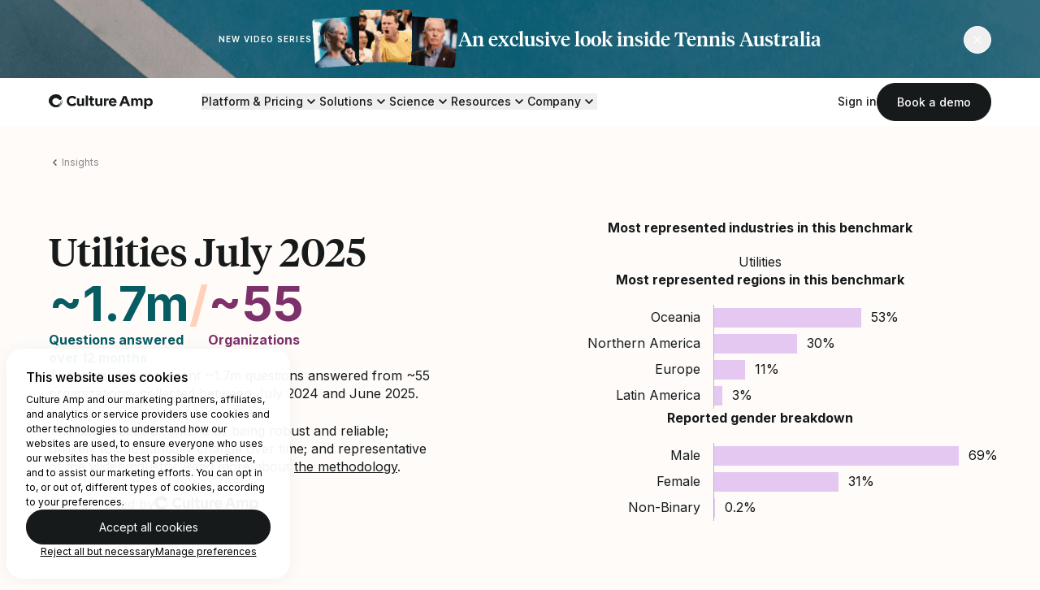

--- FILE ---
content_type: text/html; charset=utf-8
request_url: https://www.cultureamp.com/science/insights/utilities
body_size: 29078
content:
<!DOCTYPE html><html lang="en-us"><head><meta charset="utf-8" /><meta content="width=device-width, initial-scale=1.0" name="viewport" /><title>Utilities July 2025 | Culture Amp</title><meta content="Culture Amp" property="og:site_name" /><meta content="https://www.cultureamp.com/science/insights/utilities" property="og:url" /><meta content="@cultureamp" property="twitter:site" /><meta content="https://www.cultureamp.com/science/insights/utilities" property="twitter:url" /><meta content="Utilities July 2025" property="og:title" /><meta content="Utilities July 2025 - These insights represent ~1.7m questions answered from ~55 organizations." property="og:description" /><meta content="https://www.cultureamp.com/assets/slices/main/assets/public/media/social/culture-amp-insights-thumb@2x.ed233ddf59bac0a9afc3.png" property="og:image" /><meta content="image/png" property="og:image:type" /><meta content="1200" property="og:image:width" /><meta content="630" property="og:image:height" /><meta content="Utilities July 2025" property="og:image:alt" /><meta content="website" property="og:type" /><meta content="Utilities July 2025" property="twitter:title" /><meta content="Utilities July 2025 - These insights represent ~1.7m questions answered from ~55 organizations." property="twitter:description" /><meta content="https://www.cultureamp.com/assets/slices/main/assets/public/media/social/culture-amp-insights-thumb@2x.ed233ddf59bac0a9afc3.png" property="twitter:image" /><meta content="Utilities July 2025" property="twitter:image:alt" /><meta content="summary_large_image" property="twitter:card" /><meta content="Utilities July 2025 - These insights represent ~1.7m questions answered from ~55 organizations." name="description" /><link href="https://image-service.usw2.wp-prod-us.cultureamp-cdn.com/T5JfgVukEEO_aNOa1KROQRhiHfo=/96x96/cultureampcom/production/4ea/815/07a/4ea81507a9374c4607bbb6a6/enso-favicon.png" rel="icon" type="image/png" /><link as="font" crossorigin="crossorigin" href="/assets/slices/main/assets/public/core/fonts/camper/camper-regular.b8c2dd84222eca7130d4.woff2" rel="preload" type="font/woff2" /><link as="font" crossorigin="crossorigin" href="/assets/slices/main/assets/public/core/fonts/tiempos/tiempos-headline-medium.bd11bd9ed59f7bf308cd.woff2" rel="preload" type="font/woff2" /><link as="font" crossorigin="crossorigin" href="/assets/slices/main/assets/public/core/fonts/inter/inter-regular.450beda71fb8564202a0.woff2" rel="preload" type="font/woff2" /><link as="font" crossorigin="crossorigin" href="/assets/slices/main/assets/public/core/fonts/inter/inter-medium.5b53c519b3184a74a98c.woff2" rel="preload" type="font/woff2" /><link href="https://www.cultureamp.com/science/insights/utilities" rel="canonical" /><link href="/assets/main__public-b4a682c831f6e271b732.bundle.css" rel="stylesheet" type="text/css" /><script src="https://cdn.optimizely.com/js/21779870970.js"></script><script defer="" src="/assets/main__public-b70feb133b05bb83be26.bundle.js"></script><script async="async" data-test="cdn-check-script" src="/__cdn_check/science/insights/utilities/_check.js?__hstc=59367858.2f3f33a24b44870ec4a577029c49e44b.1736294400156.1736294400157.1736294400158.1&amp;__hssc=59367858.1.1736294400159&amp;__hsfp=38884120"></script><script>dataLayer = [];</script><script>(function(w,d,s,l,i){w[l]=w[l]||[];w[l].push({'gtm.start':
new Date().getTime(),event:'gtm.js'});var f=d.getElementsByTagName(s)[0],
j=d.createElement(s),dl=l!='dataLayer'?'&l='+l:'';j.async=true;j.src=
'https://www.googletagmanager.com/gtm.js?id='+i+dl;f.parentNode.insertBefore(j,f);
})(window,document,'script','dataLayer', 'GTM-M25V5B');</script><link href="https://www.cultureamp.com/science/insights/utilities" rel="canonical" /><script type="application/ld+json">{
  "@context": "http://schema.org",
  "@graph": [
    {
      "@type": "WebSite",
      "name": "Culture Amp",
      "url": "https://www.cultureamp.com",
      "inLanguage": "en-US"
    },
    {
      "@id": "https://www.cultureamp.com/#organization",
      "@type": "Organization",
      "name": "Culture Amp",
      "url": "https://www.cultureamp.com",
      "logo": {
        "@type": "ImageObject",
        "url": "https://www.cultureamp.com/assets/slices/main/assets/public/media/logo-culture-amp-gsearch.e232847c57a772c0699d.webp",
        "width": 530,
        "height": 530
      },
      "email": "support@cultureamp.com",
      "description": "The market-leading employee experience",
      "sameAs": [
        "https://twitter.com/cultureamp",
        "https://www.linkedin.com/company/cultureamp",
        "https://www.facebook.com/CultureAmp",
        "https://www.instagram.com/cultureamp",
        "https://www.youtube.com/channel/UCBz-KK036_WU5x0Hm0le30w"
      ],
      "award": "Fast Company's Top 10 Most Innovative Workplace Companies 2023",
      "ethicsPolicy": "https://cultureampcom-production-488117387746-files.s3.us-west-2.amazonaws.com/uploads/CultureAmp-ModernSlaveryStatement-2025.pdf",
      "founder": [
        {
          "@type": "Person",
          "name": "Didier Elzinga",
          "image": "https://www.cultureamp.com/assets/slices/main/assets/public/media/didier-elzinga.ac0f40e3717023a1c3ea.webp",
          "url": "https://www.cultureamp.com/contributors/didier-elzinga",
          "jobTitle": "CEO"
        }
      ],
      "legalName": "Culture Amp Pty Ltd",
      "slogan": "Create a better world of work",
      "contactPoint" : [
        { "@type" : "ContactPoint",
          "telephone" : "+1-415-636-8011",
          "contactType" : "Sales",
          "areaServed" : "US"
        },
        { "@type" : "ContactPoint",
          "telephone" : "+44-20-3744-2922",
          "contactType" : "Sales",
          "areaServed" : "Europe"
        },
        { "@type" : "ContactPoint",
          "telephone" : "+61-3-7035-1005",
          "contactType" : "Sales",
          "areaServed" : "Australia"
        }
      ]
    }
  ]
}</script><script src="https://js.hsforms.net/forms/v2.js"></script><script>(function(w,q){w['QualifiedObject']=q;w[q]=w[q]||function(){
(w[q].q=w[q].q||[]).push(arguments)};})(window,'qualified')</script><script async="" data-ca-qualified="" src="https://js.qualified.com/qualified.js?token=zzFuyzx2a5krEQBk"></script></head><body class="overflow-x-hidden" data-ca-analytics-loader="{&quot;apiKey&quot;:&quot;6dfcc0e68ac7b2f3672b0623a633c41e&quot;,&quot;pageTheme&quot;:&quot;General&quot;}" data-ca-dialog-modal="{&quot;triggerSelector&quot;:&quot;.default-form-dialog__trigger&quot;,&quot;dialogSelector&quot;:&quot;.default-form-dialog&quot;,&quot;closeSelector&quot;:&quot;.default-form-dialog__close&quot;,&quot;contentSelector&quot;:&quot;.default-form-dialog__content&quot;}"><dialog aria-label="Book a demo" class="default-form-dialog bg-transparent w-screen max-w-[100vw] max-h-[100dvh] m-0 backdrop:bg-black-70 backdrop-blur" id="dialog-for-49631dcc-5326-443a-8b33-c92e80e5fd0f"><div class="mx-auto tablet:px-36 desktop:px-60 max-w-[1560px] w-screen h-screen grid grid-cols-6 tablet:grid-cols-12 grid-rows-[1fr_auto_1fr] gap-x-24 tablet:gap-y-12 items-center bg-transparent max-h-[100dvh]"><div class="default-form-dialog__content relative p-24 tablet:p-48 justify-center col-start-1 col-end-full tablet:col-start-2 tablet:col-end-12 row-start-2 row-end-3 bg-white tablet:rounded-3xl max-h-[100%] overflow-y-auto desktop:col-start-3 desktop:col-end-11"><button class="default-form-dialog__close p-16 tablet:p-12 flex justify-center items-center text-black absolute right-0 tablet:right-8 top-0 tablet:top-8"><span class="sr-only">Close modal</span><svg aria-hidden="true" aria-labelledby="default-form" class="w-16 h-16" focusable="false" height="12" role="img" viewBox="0 0 12 12" width="12" xmlns="http://www.w3.org/2000/svg"><title id="default-form">Close modal</title><path clip-rule="evenodd" d="M10.6542 0.166687L6.00002 4.82085L1.34585 0.166687L0.166687 1.34669L4.82169 6.00002L0.166687 10.655L1.34585 11.8334L6.00002 7.17919L10.6542 11.8334L11.8342 10.655L7.17919 6.00002L11.8342 1.34669L10.6542 0.166687Z" fill-rule="evenodd"></path></svg></button><div class="grid grid-cols-1 gap-20 desktop:gap-36 desktop:grid-cols-5"><div class="desktop:col-span-2 dialog-copy"><h2 class="font-heading font-medium heading-sm pr-24 tablet:pr-0 mb-10 desktop:mb-24">Get a demo of Culture Amp</h2><div class="text-14 tablet:text-16 copy text-pretty"><p>Simply fill out the form and we’ll be in touch soon.</p>
</div></div><div class="desktop:col-span-3 desktop:row-span-2 dialog-form"><div data-ca-hubspot-forms="{&quot;formId&quot;:&quot;49631dcc-5326-443a-8b33-c92e80e5fd0f&quot;,&quot;formInstanceId&quot;:&quot;default-form&quot;,&quot;errorMessageClass&quot;:null,&quot;cssClass&quot;:&quot;text-left hubspot-form--field-borders&quot;,&quot;submitButtonClass&quot;:&quot;button button--primary button--wide&quot;,&quot;pageTheme&quot;:&quot;General&quot;,&quot;resourceData&quot;:null}" id="hsform-default-form"></div></div></div></div></div></dialog><div><a class="bg-white px-16 py-12 underline absolute -left-full focus:left-6 focus:top-6 z-[55]" href="#content">Skip to main content </a></div><div aria-hidden="true" class="tennis-aus-wrapper" data-ca-tennis-banner=""><div class="tennis-aus-promo hidden group bg-[#0882D1] overflow-hidden relative"><img alt="" class="w-full absolute h-full object-cover object-center" src="/assets/slices/main/assets/public/media/themes/tennis-australia/tennis-bg.5f1cbefc11877064afb9.webp" /><div aria-hidden="true" class="container py-12 grid grid-cols-6 grid-rows-1 desktop:grid-rows-[1fr,0] desktop:group-hover:grid-rows-[0,1fr] tablet:grid-cols-12 gap-x-24 relative desktop:transition-all duration-500 ease-in-out desktop:group-hover:py-36"><a class="desktop:pointer-events-none col-start-1 tablet:col-start-2 desktop:col-start-1 col-end-6 tablet:col-end-12 desktop:col-end-full flex tablet:justify-center items-center gap-x-12 tablet:gap-x-20 desktop:gap-x-36 overflow-hidden" href="/tennis-australia"><span class="hidden tablet:block eyebrow eyebrow--light">New video series</span><div><img alt="" class="w-full h-full max-w-[100px] desktop:max-w-[180px] rounded-lg" src="/assets/slices/main/assets/public/media/themes/tennis-australia/promo-banner-thumbnail.ce40a838fa67b48b0ce3.png" /></div><h2 class="font-heading font-medium text-14 leading-tight tablet:text-16 desktop:text-24 text-white">An exclusive look inside Tennis&nbsp;Australia</h2></a><div class="col-start-1 col-end-full justify-center items-center overflow-hidden hidden desktop:grid gap-x-60 grid-cols-subgrid opacity-0 group-hover:opacity-100 transition-opacity duration-1000 ease-in-out"><div class="col-start-3 col-span-4"><div class="shadow-1 rounded-3xl"><div data-ca-wistia-player="{&quot;wistiaId&quot;:&quot;r7abf5vqvi&quot;,&quot;resource&quot;:null}"></div></div></div><div class="col-span-4 flex flex-col"><span class="eyebrow eyebrow--light mb-10">Customer case study</span><h2 class="font-heading font-medium heading-xs text-white mb-12">An exclusive look inside Tennis Australia</h2><p class="text-white text-balance mb-20">From the court to the boardroom: how high-performance cultures are built.</p><a class="button button--primary-reversed self-start" href="/tennis-australia">Watch now</a></div></div><div class="col-span-1 col-start-6 tablet:col-start-12 flex justify-end items-center desktop:absolute top-[32px] right-0"><button class="button tennis-aus-promo-trigger button--secondary-reversed button--round text-white"><svg aria-hidden="true" aria-labelledby="close-icon" class="w-10 h-10" focusable="false" height="12" role="img" viewBox="0 0 12 12" width="12" xmlns="http://www.w3.org/2000/svg"><title id="close-icon">Close</title><path clip-rule="evenodd" d="M10.6542 0.166687L6.00002 4.82085L1.34585 0.166687L0.166687 1.34669L4.82169 6.00002L0.166687 10.655L1.34585 11.8334L6.00002 7.17919L10.6542 11.8334L11.8342 10.655L7.17919 6.00002L11.8342 1.34669L10.6542 0.166687Z" fill-rule="evenodd"></path></svg></button></div></div></div></div><div class="sticky -top-[var(--alert-height,0px)] z-50 bg-white after:absolute after:inset-0 after:shadow-2 after:pointer-events-none" data-ca-masthead=""><nav class="container py-6 grid grid-cols-[auto,1fr] gap-x-20 desktop:gap-x-60 items-center group"><a data-test="masthead-logo" href="/"><span class="sr-only">Home</span><svg aria-labelledby="culture-amp-logo" class="w-[120px] tablet:w-[128px]" fill="none" height="36" viewBox="0 0 248 36" width="248" xmlns="http://www.w3.org/2000/svg"><title id="culture-amp-logo">The Employee Experience Platform | Culture Amp </title><g fill="none"><path d="m25.7678 20.2359c.0963.1604.1295.3509.0931.5343-.34 1.5449-1.1673 2.9397-2.3598 3.979-.0654.0495-.1204.1114-.1619.1821-.0149.0324-.0226.0676-.0226.1032 0 .0357.0077.0709.0226.1032.0238.0277.0538.0495.0875.0635.0338.0141.0703.0201.1068.0175.1727-.046.3396-.1112.4978-.1943.6995-.3973 1.3175-.9233 1.8215-1.5503.3036-.3683.6031-.7367.8905-1.1172.5412-.7515.9417-1.5949 1.182-2.4893.2185-.7245.4047-1.4572.6314-2.1817.0926-.2657.2049-.5241.336-.7731.0527-.0767.1138-.1473.1821-.2105h.0567c.0566.1902.1255.3724.1659.5667.1059.611.1209 1.2343.0446 1.8498-.084.801-.2481 1.5915-.4898 2.3598-.1693.4722-.3978.921-.68 1.3357-.7093 1.1691-1.547 2.2552-2.4975 3.2382-.7002.6762-1.4572 1.291-2.2627 1.8377-.0587.0301-.1121.0698-.1578.1174-.0471.0567-.0716.1287-.0688.2024.0169.0329.0416.0611.0719.0823s.0654.0346.1021.0391c.1693-.0011.3379-.0228.5019-.0648.7479-.2155 1.4474-.5728 2.0603-1.0524 1.7144-1.2639 3.1067-2.9141 4.0639-4.8168.61-1.2414 1.0055-2.5771 1.1698-3.9506.0985-.867.108-1.7418.0284-2.6107-.0695-.4453-.0558-.8996.0404-1.3398.0255-.1009.0622-.1987.1093-.2915.1093-.2105.2672-.2226.3724 0 .1107.2107.1924.4354.2429.6679.2222 1.1134.2917 2.2518.2064 3.3839-.1571 1.8393-.6195 3.6395-1.3681 5.3268-.7582 1.7373-1.8966 3.2824-3.3313 4.5213-.4655.4048-.9107.8096-1.3924 1.1901-.5785.4206-1.1983.7814-1.8498 1.0766-1.4375.7142-2.9674 1.2251-4.5456 1.5179-.9673.1679-1.9496.2331-2.9306.1943-.4816 0-.9674-.0323-1.449-.0566-1.089-.0603-2.1634-.2785-3.1897-.6477-1.4861-.5171-2.9145-1.1873-4.2622-1.9995-1.57169-.9637-2.91214-2.2613-3.9263-3.8009-.50066-.724-.93679-1.4906-1.30336-2.291-.01869-.0475-.04876-.0897-.08758-.1229-.03882-.0331-.0852-.0563-.13505-.0673-.26618-.0662-.51381-.1921-.72419-.3681-.21037-.176-.37797-.3976-.49013-.6479-.300143-.733-.533165-1.4916-.696204-2.2667-.296643-1.2513-.4554524-2.5312-.473586-3.817.0121573-.8141.0865841-1.626.222626-2.4287.153645-1.0906.425079-2.1614.809544-3.1936.34003-.90334.81793-1.74854 1.4167-2.50556.34811-.43715.6355-.92693.9755-1.37218 2.15791-2.85201 5.2474-4.85724 8.73093-5.666816.6719-.161909 1.3439-.331915 2.0239-.457395.6071-.113336 1.2143-.186194 1.8376-.242863.7205-.0647632 1.441-.12143121 2.1656-.12952666 2.9067-.04047474 5.7542.82380266 8.1481 2.47316066.2728.165.5186.37117.7285.61121.1551.18889.2583.41487.2996.65573.016.05667.0484.10735.0931.14572.5707.55049 1.1779 1.07264 1.7041 1.66361.8362.91359 1.4414 2.01427 1.7648 3.20985.1482.48288.1998.99023.1519 1.49306-.048.5028-.1945.9913-.4312 1.4375-.3959.6665-.9526 1.2232-1.6191 1.6191-.7415.5045-1.631.7454-2.5258.684-.8365-.0382-1.6305-.3791-2.2343-.9593-.6344-.6592-1.3104-1.2771-2.0239-1.8498-.4695-.3562-.9553-.6921-1.445-1.0119-.5921-.35579-1.248-.59231-1.9308-.69621-.7767-.14207-1.5677-.18964-2.3558-.14167-1.7229.03283-3.3899.61734-4.7561 1.66768-1.0238.7735-1.86646 1.7612-2.46906 2.8941-.34127.6874-.55651 1.4305-.6355 2.1939-.0659.4709-.10374.9453-.11333 1.4207.03818 1.3552.39157 2.6829 1.03217 3.8777.47332.9269 1.10322 1.7649 1.86192 2.4773.7057.6341 1.4875 1.178 2.3275 1.619.956.5183 2.0118.826 3.0965.9027 1.4244.1487 2.8632-.0672 4.1813-.6274.6317-.297 1.2134-.6902 1.7243-1.1658.8824-.7589 1.6226-1.6691 2.1858-2.6877.2105-.3683.3562-.7731.5343-1.1616.0526-.1174.1133-.2348.174-.3481.0371-.055.0806-.1052.1296-.1498"></path><path d="m237.751 14.0672c2.915 0 4.857 2.1696 4.857 5.3754s-1.942 5.343-4.857 5.343c-2.914 0-4.889-2.1372-4.889-5.3754s1.942-5.343 4.889-5.343zm-85.326-.3238c2.267 0 3.756 1.2629 4.113 3.2705h-8.193c.356-2.0238 1.846-3.2705 4.08-3.2705zm-73.4418 7.9011c0 1.9753-1.1657 3.1411-3.2382 3.1411-2.0724 0-3.3029-1.1658-3.3029-3.1411v-11.0745c0-.1074-.0426-.2103-.1186-.2863-.0759-.0759-.1788-.1185-.2862-.1185h-4.2096c-.1074 0-.2103.0426-.2862.1185-.0759.076-.1186.1789-.1186.2863v11.2688c0 4.9221 2.882 7.3831 6.5087 7.3831 2.5906 0 4.3392-1.5867 5.084-3.983v3.0763c.0058.1055.0503.2051.125.2797.0747.0747.1743.1192.2798.1251h4.242c.1073 0 .2103-.0427.2862-.1186s.1186-.1789.1186-.2862v-17.7452c0-.1074-.0427-.2103-.1186-.2863-.0759-.0759-.1789-.1185-.2862-.1185h-4.2582c-.1074 0-.2103.0426-.2862.1185-.076.076-.1186.1789-.1186.2863zm43.5858 0c0 1.9753-1.166 3.1411-3.238 3.1411-2.073 0-3.303-1.1658-3.303-3.1411v-11.0745c0-.1074-.043-.2103-.119-.2863-.075-.0759-.178-.1185-.286-.1185h-4.209c-.108 0-.211.0426-.287.1185-.076.076-.118.1789-.118.2863v11.2688c0 4.9221 2.882 7.3831 6.509 7.3831 2.59 0 4.339-1.5867 5.083-3.983v3.0763c.006.1055.051.2051.126.2797.074.0747.174.1192.279.1251h4.242c.108 0 .211-.0427.287-.1186.075-.0759.118-.1789.118-.2862v-17.7452c0-.1074-.043-.2103-.118-.2863-.076-.0759-.179-.1185-.287-.1185h-4.258c-.107 0-.21.0426-.286.1185-.076.076-.119.1789-.119.2863zm9.229 6.6707c0 .1073.043.2103.118.2862.076.0759.179.1186.287.1186h4.177c.107 0 .21-.0427.286-.1186s.119-.1789.119-.2862v-10.1679c0-2.5582 1.619-3.0439 3.886-3.0439h1.683c.108 0 .211-.0426.287-.1185s.118-.1789.118-.2863v-4.1286c0-.1074-.042-.2103-.118-.2863-.076-.0759-.179-.1185-.287-.1185h-.404c-2.72 0-4.404 1.2629-5.181 4.3392v-3.9182c0-.1074-.043-.2104-.119-.2863s-.179-.1185-.286-.1185h-4.177c-.108 0-.211.0426-.287.1185s-.118.1789-.118.2863zm65.055 0c0 .1073.043.2103.119.2862.075.0759.178.1186.286.1186h4.209c.108 0 .211-.0427.287-.1186.075-.0759.118-.1789.118-.2862v-11.3013c0-1.8133 1.004-2.9467 2.914-2.9467 1.911 0 2.98 1.1334 2.98 2.9467v11.3013c0 .1073.042.2103.118.2862s.179.1186.286.1186h4.242c.108 0 .211-.0427.287-.1186s.118-.1789.118-.2862v-11.3013c0-1.8133 1.036-2.9467 2.915-2.9467 1.878 0 2.979 1.1334 2.979 2.9467v11.3013c.005.1055.05.2051.125.2797.074.0747.174.1192.279.1251h4.21c.107 0 .21-.0427.286-.1186s.119-.1789.119-.2862v-11.4632c0-4.7925-2.834-7.22111-6.444-7.22111-3.044 0-4.598 1.97531-5.408 4.45251-.228-1.2357-.877-2.3544-1.836-3.166s-2.17-1.26622-3.426-1.28651c-2.655 0-3.853 1.61911-4.76 4.01531v-3.0762c0-.1074-.043-.2103-.119-.2863-.076-.0759-.178-.1185-.286-.1185h-4.209c-.108 0-.211.0426-.287.1185-.076.076-.118.1789-.118.2863zm51.131-8.8726c0-5.4402-3.206-9.81171-8.355-9.81171-3.367 0-5.958 1.78101-6.767 4.30681v-3.3677c0-.1074-.043-.2103-.119-.2863-.076-.0759-.179-.1185-.286-.1185h-4.226c-.107 0-.21.0426-.286.1185-.076.076-.119.1789-.119.2863v24.934c0 .1073.043.2103.119.2862s.179.1185.286.1185h4.242c.107 0 .21-.0426.286-.1185s.119-.1789.119-.2862v-10.5241c.809 2.5258 3.4 4.2744 6.767 4.2744 5.149 0 8.355-4.3392 8.355-9.8117zm-70.139-1.0929 3.266-8.81595 3.275 8.81595zm-16.191 1.101c0-5.5373-3.303-10.03839-9.261-10.03839-5.602 0-9.261 4.50109-9.261 10.03839 0 5.7316 4.08 10.006 10.297 10.006 3.368 0 6.25-1.4896 7.61-3.4649.035-.0462.061-.0992.075-.1556.015-.0565.018-.1153.008-.1729-.009-.0576-.029-.1127-.06-.162-.032-.0493-.072-.0918-.12-.1248l-2.834-2.5257c-.039-.0346-.085-.0605-.135-.0761s-.103-.0205-.155-.0144c-.051.0061-.102.0231-.146.0499-.045.0267-.084.0626-.114.1053-.484.6982-1.134 1.265-1.892 1.6494-.757.3844-1.598.5743-2.448.5526-2.396 0-4.598-1.1334-4.922-4.242h12.953c.055.005.109-.0021.161-.0207.051-.0186.098-.0482.136-.0868.039-.0387.069-.0853.087-.1367.019-.0514.026-.1062.021-.1606zm-65.978-5.343c0 .1073.0427.2103.1186.2862s.1788.1185.2862.1185h2.7201v8.6946c0 3.4972 1.7811 5.5373 5.5051 5.5373h3.465c.107 0 .21-.0427.286-.1186s.118-.1789.118-.2862v-3.643c.005-.0544-.002-.1092-.02-.1606-.019-.0513-.048-.098-.087-.1366-.039-.0387-.085-.0683-.137-.0869-.051-.0186-.106-.0256-.16-.0206h-2.352c-1.166 0-1.554-.4048-1.554-1.3925v-8.3788h3.853c.107 0 .21-.0426.286-.1185s.119-.1789.119-.2862v-3.5296c0-.1074-.043-.2104-.119-.2863s-.179-.1185-.286-.1185h-3.853v-5.34301c0-.10736-.043-.21031-.119-.28622s-.179-.11856-.286-.11856h-4.3029c-.0544-.00497-.1093.00208-.1606.02066-.0514.01858-.0981.04824-.1367.08686-.0386.03863-.0683.08529-.0868.13666-.0186.05137-.0257.1062-.0207.1606v5.31061h-2.7201c-.1073 0-.2103.0426-.2862.1186-.0759.0759-.1185.1788-.1185.2862zm72.73 14.248c-.018.0436-.025.0908-.02.1375.004.0468.02.0919.045.1314.025.0396.06.0726.1.0962.041.0236.087.0372.134.0396h4.954c.124.0037.245-.0341.345-.1075.1-.0733.172-.178.205-.2972l1.976-5.3754h9.973l2.024 5.3754c.034.1192.106.2239.206.2972.1.0734.221.1112.345.1075h5.051c.047-.0024.093-.016.134-.0396.04-.0236.075-.0566.1-.0962.025-.0395.041-.0846.045-.1314.005-.0467-.002-.0939-.02-.1375l-9.067-23.5416c-.036-.10723-.106-.19982-.2-.26399-.093-.06418-.204-.09652-.318-.09221h-6.444c-.118-.01169-.237.01718-.337.08188s-.175.16141-.213.27432zm-112.851-4.1449c-4.3068 0-7.1888-3.2058-7.1888-7.6421s2.882-7.64211 7.1888-7.64211c1.1837.01222 2.3484.29942 3.4021.83891 1.0537.5395 1.9675 1.3165 2.6695 2.2697.0298.0526.0718.0973.1224.1305.0506.0331.1084.0536.1686.06.0601.0063.1209-.0018.1773-.0236.0564-.0219.1067-.0569.1469-.1021l3.4325-2.94674c.0796-.07283.13-.17206.1419-.27927.0119-.1072-.0155-.21509-.0771-.3036-2.1049-3.07628-5.6669-4.6306-10.1679-4.6306-7.6907 0-12.7585 5.73158-12.7585 12.62891 0 6.9621 5.084 12.6937 12.7585 12.6937 4.501 0 8.2897-1.9106 10.1679-4.6954.0625-.0882.0904-.1963.0784-.3038-.0119-.1074-.0629-.2067-.1432-.2791l-3.4649-2.8334c-.0372-.0445-.0849-.079-.1388-.1006s-.1123-.0296-.1699-.0232c-.0577.0064-.1129.027-.1608.0599-.0478.0329-.0867.0771-.1133.1287-.7144.9305-1.6339 1.6835-2.6871 2.2003-1.0532.5167-2.2114.7833-3.3845.7788zm37.3362-21.06436h-4.2906c-.0544-.00498-.1092.00207-.1606.02065s-.098.04824-.1366.08687c-.0387.03862-.0683.08528-.0869.13665s-.0256.1062-.0207.1606v24.77209c0 .1073.0427.2103.1186.2862s.1789.1186.2862.1186h4.2704c.1073 0 .2103-.0427.2862-.1186s.1185-.1789.1185-.2862v-24.78019c.005-.0544-.002-.10923-.0206-.1606s-.0483-.09802-.0869-.13665c-.0386-.03862-.0853-.06828-.1366-.08686-.0514-.01859-.1062-.02564-.1606-.02066"></path></g></svg></a><div class="flex flex-row-reverse gap-x-8 tablet:gap-x-20"><button aria-controls="main-menu" aria-expanded="false" aria-label="Open menu" class="desktop:hidden masthead-menu-button group grid items-center peer p-12 -mr-12" id="main-menu-toggle"><div aria-hidden="true" aria-label="hamburger icon" class="icon bg-black visible group-aria-expanded:invisible row-start-1 col-start-1" role="img" style="--icon-path: url(/assets/slices/main/assets/public/media/icons/hamburger.b7289da22d0e37dbe145.svg); height: 24px; width: 24px;"></div><div aria-hidden="true" aria-label="close icon" class="icon bg-black invisible group-aria-expanded:visible row-start-1 col-start-1" role="img" style="--icon-path: url(/assets/slices/main/assets/public/media/icons/close.2424a7652f40118d1696.svg); height: 24px; width: 24px;"></div></button><button class="default-form-dialog__trigger mobile-demo-button hidden desktop:hidden peer-aria-expanded:block self-center px-16 py-10 border rounded-full font-main font-medium text-14 leading-tight transition duration-300 ease-in-out w-auto focus:outline-dark border-black bg-black text-white hover:bg-black-70">Book a demo</button><div class="absolute left-0 top-full w-full h-[calc(100dvh-var(--nav-height,0px)-var(--alert-height,0px)+var(--alert-offset,0px))] bg-black opacity-50 hidden group-has-[button.masthead-menu-button[aria-expanded=true]]:block" id="main-menu-underlay"></div><div class="hidden peer-aria-expanded:grid absolute top-full h-[calc(100dvh-var(--nav-height,0px)-var(--alert-height,0px)+var(--alert-offset,0px))] left-0 tablet:left-auto tablet:right-0 w-full tablet:w-1/2 desktop:w-full bg-white grid-rows-[auto,1fr] desktop:grid desktop:bg-transparent desktop:grid-cols-[1fr,auto] desktop:items-center desktop:static desktop:top-auto desktop:size-auto px-20 tablet:px-36 desktop:px-0 pb-20 tablet:pb-36 desktop:pb-0 overflow-y-auto" id="main-menu"><ul class="desktop:w-full desktop:flex items-center desktop:gap-x-36"><li class="border-b desktop:border-none border-black-10 py-24 desktop:py-0"><button aria-controls="menu-platform" aria-expanded="false" class="masthead-menu-button sub-menu-toggle group peer desktop:hover:underline underline-offset-[6px] aria-expanded:font-bold font-heading font-medium desktop:font-main text-20 desktop:text-14 flex desktop:flex-row-reverse gap-x-6 items-center w-full desktop:w-auto" id="submenu-toggle-platform"><div aria-hidden="true" aria-label="chevron-down icon" class="icon bg-black group-aria-expanded:hidden" role="img" style="--icon-path: url(/assets/slices/main/assets/public/media/icons/chevron-down.3ea024f04bd69a621cf2.svg); height: 20px; width: 20px;"></div><div aria-hidden="true" aria-label="chevron-up icon" class="icon bg-black hidden group-aria-expanded:block" role="img" style="--icon-path: url(/assets/slices/main/assets/public/media/icons/chevron-up.5b21b154b47cb6136ae7.svg); height: 20px; width: 20px;"></div>Platform &amp; Pricing </button><div class="pl-24 desktop:pl-0 hidden peer-aria-expanded:block overflow-hidden desktop:absolute desktop:top-full desktop:left-0 desktop:w-full pt-12 desktop:py-48 desktop:bg-white desktop:rounded-b-3xl" id="menu-platform"><div class="desktop:container grid grid-cols-1 desktop:grid-cols-12 grid-rows-[auto,1fr] desktop:gap-x-24 gap-y-36"><div class="row-start-1 col-span-full"><a class="group/platform-nav hidden desktop:inline-flex items-center gap-x-16 mb-10" href="/platform"><p class="font-heading font-medium text-24">Employee Experience Platform</p><div class="hidden desktop:flex rounded-full border border-black items-end justify-center p-4 group-hover/platform-nav:bg-black-10"><div aria-hidden="true" aria-label="arrow-right icon" class="icon bg-black" role="img" style="--icon-path: url(/assets/slices/main/assets/public/media/icons/arrow-right.883141500c79848a71bf.svg); height: 16px; width: 16px;"></div></div></a><p class="text-14">Transform your organization and build a competitive advantage by putting your culture first. <a class="text-link font-semibold" href="/platform">Explore the full platform</a> and <a class="text-link font-semibold" href="/platform/plans-and-pricing">Pricing</a>. </p></div><div class="col-span-full grid gap-x-24 desktop:grid-cols-4 group gap-y-12 desktop:gap-y-36" data-ca-toggle-reveal="{&quot;toggleSelector&quot;:&quot;button&quot;}"><div class="flex flex-col desktop:last:pl-24 desktop:last:border-l desktop:last:border-black-10"><a class="flex gap-x-12 group/platform-nav" href="/platform/engage"><div aria-hidden="true" aria-label="engage icon" class="icon bg-purple-400 mt-[3px]" role="img" style="--icon-path: url(/assets/slices/main/assets/public/media/icons/engage.7c422a9a60dc4103059c.svg); height: 18px; width: 18px;"></div><div class="flex-1"><div class="flex gap-x-8 items-center desktop:mb-12"><h3 class="font-heading font-semibold text-16">Engage</h3><div class="rounded-full group-hover/platform-nav:bg-black-10 flex items-center justify-center p-4"><div aria-hidden="true" aria-label="arrow-right icon" class="icon bg-black" role="img" style="--icon-path: url(/assets/slices/main/assets/public/media/icons/arrow-right.883141500c79848a71bf.svg); height: 16px; width: 16px;"></div></div></div><p class="hidden desktop:block text-14">Understand your employees and focus your action plans</p></div></a><ul class="hidden desktop:flex flex-col gap-y-8 pl-[30px] mt-24"><li><a class="text-12 hover:underline underline-offset-4 font-medium flex items-center" href="/platform/engage/retention-software-insights">Retention insights </a></li><li><a class="text-12 hover:underline underline-offset-4 font-medium flex items-center" href="/platform/engage/diversity-inclusion-survey">DEI survey </a></li><li><a class="text-12 hover:underline underline-offset-4 font-medium flex items-center" href="/platform/engage/survey-tools-templates">Ready-to-use surveys </a></li><li><a class="text-12 hover:underline underline-offset-4 font-medium flex items-center" href="/platform/engage/ai-comment-summaries">AI comment summaries </a></li><li><a class="text-12 hover:underline underline-offset-4 font-medium flex items-center" href="/platform/engage/proven-action-plans">Proven action plans </a></li><li><a class="text-12 hover:underline underline-offset-4 font-medium flex items-center" href="/platform/engage/pulse-surveys">Pulse surveys </a></li><li><a class="text-12 hover:underline underline-offset-4 font-medium flex items-center" href="/platform/engage/offboarding-onboarding-survey">Onboarding/offboarding survey </a></li><li><a class="text-12 hover:underline underline-offset-4 font-medium flex items-center" href="/platform/engage/benchmarking">Benchmarking </a></li></ul></div><div class="flex flex-col desktop:last:pl-24 desktop:last:border-l desktop:last:border-black-10"><a class="flex gap-x-12 group/platform-nav" href="/platform/perform"><div aria-hidden="true" aria-label="perform icon" class="icon bg-jade-400 mt-[3px]" role="img" style="--icon-path: url(/assets/slices/main/assets/public/media/icons/perform.489cf256952e462cedd6.svg); height: 18px; width: 18px;"></div><div class="flex-1"><div class="flex gap-x-8 items-center desktop:mb-12"><h3 class="font-heading font-semibold text-16">Perform</h3><div class="rounded-full group-hover/platform-nav:bg-black-10 flex items-center justify-center p-4"><div aria-hidden="true" aria-label="arrow-right icon" class="icon bg-black" role="img" style="--icon-path: url(/assets/slices/main/assets/public/media/icons/arrow-right.883141500c79848a71bf.svg); height: 16px; width: 16px;"></div></div></div><p class="hidden desktop:block text-14">All the tools you need to build happy, high performing teams</p></div></a><ul class="hidden desktop:flex flex-col gap-y-8 pl-[30px] mt-24"><li><a class="text-12 hover:underline underline-offset-4 font-medium flex items-center" href="/platform/perform/employee-feedback-software">Continuous feedback </a></li><li><a class="text-12 hover:underline underline-offset-4 font-medium flex items-center" href="/platform/perform/performance-review-software">Performance reviews and calibration </a></li><li><a class="text-12 hover:underline underline-offset-4 font-medium flex items-center" href="/platform/perform/1-1-meeting-software">1-on-1 conversations </a></li><li><a class="text-12 hover:underline underline-offset-4 font-medium flex items-center" href="/platform/perform/employee-coaching-software">Skills coach </a></li><li><a class="text-12 hover:underline underline-offset-4 font-medium flex items-center" href="/platform/perform/employee-shout-outs">Shoutouts </a></li><li><a class="text-12 hover:underline underline-offset-4 font-medium flex items-center" href="/platform/perform/goal-management-software">Goal management </a></li><li><a class="text-12 hover:underline underline-offset-4 font-medium flex items-center" href="/platform/perform/360-degree-feedback-tool">Employee effectiveness </a></li><li><a class="text-12 hover:underline underline-offset-4 font-medium flex items-center" href="/platform/perform/performance-insights-reporting">Performance insights </a></li></ul></div><div class="flex flex-col desktop:last:pl-24 desktop:last:border-l desktop:last:border-black-10"><a class="flex gap-x-12 group/platform-nav" href="/platform/develop"><div aria-hidden="true" aria-label="develop icon" class="icon bg-orange-400 mt-[3px]" role="img" style="--icon-path: url(/assets/slices/main/assets/public/media/icons/develop.de51583dc4164452480f.svg); height: 18px; width: 18px;"></div><div class="flex-1"><div class="flex gap-x-8 items-center desktop:mb-12"><h3 class="font-heading font-semibold text-16">Develop</h3><div class="rounded-full group-hover/platform-nav:bg-black-10 flex items-center justify-center p-4"><div aria-hidden="true" aria-label="arrow-right icon" class="icon bg-black" role="img" style="--icon-path: url(/assets/slices/main/assets/public/media/icons/arrow-right.883141500c79848a71bf.svg); height: 16px; width: 16px;"></div></div></div><p class="hidden desktop:block text-14">Grow and retain your top talent with individualized plans</p></div></a><ul class="hidden desktop:flex flex-col gap-y-8 pl-[30px] mt-24"><li><a class="text-12 hover:underline underline-offset-4 font-medium flex items-center" href="/platform/develop/career-development-software">Career paths and competencies </a></li><li><a class="text-12 hover:underline underline-offset-4 font-medium flex items-center" href="/platform/develop/development-analytics">Develop analytics </a></li><li><a class="text-12 hover:underline underline-offset-4 font-medium flex items-center" href="/platform/develop/personalized-growth-plans">Personalized growth plans </a></li></ul></div><div class="flex flex-col desktop:last:pl-24 desktop:last:border-l desktop:last:border-black-10"><a class="flex gap-x-12 group/platform-nav" href="/platform/ai/coach"><div aria-hidden="true" aria-label="ai icon" class="icon bg-black mt-[3px]" role="img" style="--icon-path: url(/assets/slices/main/assets/public/media/icons/ai.050ee9ba7d4eac17aded.svg); height: 18px; width: 18px;"></div><div class="flex-1"><div class="flex gap-x-8 items-center desktop:mb-12"><h3 class="font-heading font-semibold text-16">AI Coach</h3><div class="rounded-full group-hover/platform-nav:bg-black-10 flex items-center justify-center p-4"><div aria-hidden="true" aria-label="arrow-right icon" class="icon bg-black" role="img" style="--icon-path: url(/assets/slices/main/assets/public/media/icons/arrow-right.883141500c79848a71bf.svg); height: 16px; width: 16px;"></div></div></div><p class="hidden desktop:block text-14">Take action with personalized coaching</p></div></a><ul class="hidden desktop:flex flex-col gap-y-8 pl-[30px] mt-24"><li><a class="text-12 hover:underline underline-offset-4 font-medium flex items-center" href="/platform/ai">Learn more about AI at Culture Amp </a></li></ul></div></div></div></div></li><li class="border-b desktop:border-none border-black-10 py-24 desktop:py-0"><button aria-controls="menu-solutions" aria-expanded="false" class="masthead-menu-button sub-menu-toggle group peer desktop:hover:underline underline-offset-[6px] aria-expanded:font-bold font-heading font-medium desktop:font-main text-20 desktop:text-14 flex desktop:flex-row-reverse gap-x-6 items-center w-full desktop:w-auto" id="submenu-toggle-solutions"><div aria-hidden="true" aria-label="chevron-down icon" class="icon bg-black group-aria-expanded:hidden" role="img" style="--icon-path: url(/assets/slices/main/assets/public/media/icons/chevron-down.3ea024f04bd69a621cf2.svg); height: 20px; width: 20px;"></div><div aria-hidden="true" aria-label="chevron-up icon" class="icon bg-black hidden group-aria-expanded:block" role="img" style="--icon-path: url(/assets/slices/main/assets/public/media/icons/chevron-up.5b21b154b47cb6136ae7.svg); height: 20px; width: 20px;"></div>Solutions </button><div class="pl-24 desktop:pl-0 hidden peer-aria-expanded:block overflow-hidden desktop:absolute desktop:top-full desktop:left-0 desktop:w-full pt-12 desktop:py-48 desktop:bg-white desktop:rounded-b-3xl" id="menu-solutions"><div class="desktop:container grid grid-cols-1 desktop:grid-cols-12 gap-x-24 gap-y-36"><div class="col-span-full desktop:col-span-3 desktop:pr-24"><div class="group/solutions-nav relative"><div class="hidden desktop:flex items-center gap-x-16 mb-10"><p class="font-heading font-medium text-24">Solutions</p></div><p class="text-14">See how Culture Amp provides tailored solutions for different leadership roles across your organization.  </p></div></div><div class="col-span-full desktop:col-span-9 grid gap-x-24 gap-y-10 desktop:gap-y-36 desktop:grid-cols-4"><div class="relative group/solutions-nav desktop:border-l desktop:border-black-10 desktop:pl-24"><div class="flex gap-x-8 items-center desktop:mb-12"><a class="before:absolute before:inset-0" href="/solutions/chro"><h3 class="font-heading font-semibold text-16">HR Executives</h3></a><div class="rounded-full group-hover/solutions-nav:bg-black-10 flex items-center justify-center p-4"><div aria-hidden="true" aria-label="arrow-right icon" class="icon bg-black" role="img" style="--icon-path: url(/assets/slices/main/assets/public/media/icons/arrow-right.883141500c79848a71bf.svg); height: 16px; width: 16px;"></div></div></div><p class="hidden desktop:block text-14 mb-12">Empower your strategic HR leadership with data and analytics to drive measurable business outcomes</p></div><div class="relative group/solutions-nav desktop:border-l desktop:border-black-10 desktop:pl-24"><div class="flex gap-x-8 items-center desktop:mb-12"><a class="before:absolute before:inset-0" href="/solutions/hr-director"><h3 class="font-heading font-semibold text-16">HR Leaders</h3></a><div class="rounded-full group-hover/solutions-nav:bg-black-10 flex items-center justify-center p-4"><div aria-hidden="true" aria-label="arrow-right icon" class="icon bg-black" role="img" style="--icon-path: url(/assets/slices/main/assets/public/media/icons/arrow-right.883141500c79848a71bf.svg); height: 16px; width: 16px;"></div></div></div><p class="hidden desktop:block text-14 mb-12">Discover tools and insights to build a high-performance culture, improve engagement, and optimize HR operations</p></div><div class="relative group/solutions-nav desktop:border-l desktop:border-black-10 desktop:pl-24"><div class="flex gap-x-8 items-center desktop:mb-12"><a class="before:absolute before:inset-0" href="/solutions/cfo"><h3 class="font-heading font-semibold text-16">CFOs</h3></a><div class="rounded-full group-hover/solutions-nav:bg-black-10 flex items-center justify-center p-4"><div aria-hidden="true" aria-label="arrow-right icon" class="icon bg-black" role="img" style="--icon-path: url(/assets/slices/main/assets/public/media/icons/arrow-right.883141500c79848a71bf.svg); height: 16px; width: 16px;"></div></div></div><p class="hidden desktop:block text-14 mb-12">Understand the financial impact of people strategy and how Culture Amp drives ROI, productivity, and profitability</p></div><div class="relative group/solutions-nav desktop:border-l desktop:border-black-10 desktop:pl-24"><div class="flex gap-x-8 items-center desktop:mb-12"><a class="before:absolute before:inset-0" href="/solutions/cio"><h3 class="font-heading font-semibold text-16">CIOs</h3></a><div class="rounded-full group-hover/solutions-nav:bg-black-10 flex items-center justify-center p-4"><div aria-hidden="true" aria-label="arrow-right icon" class="icon bg-black" role="img" style="--icon-path: url(/assets/slices/main/assets/public/media/icons/arrow-right.883141500c79848a71bf.svg); height: 16px; width: 16px;"></div></div></div><p class="hidden desktop:block text-14 mb-12">Explore how Culture Amp provides a scalable, secure, and integrated solution to streamline operations and protect data</p></div></div></div></div></li><li class="border-b desktop:border-none border-black-10 py-24 desktop:py-0"><button aria-controls="menu-science" aria-expanded="false" class="masthead-menu-button sub-menu-toggle group peer desktop:hover:underline underline-offset-[6px] aria-expanded:font-bold font-heading font-medium desktop:font-main text-20 desktop:text-14 flex desktop:flex-row-reverse gap-x-6 items-center w-full desktop:w-auto" id="submenu-toggle-science"><div aria-hidden="true" aria-label="chevron-down icon" class="icon bg-black group-aria-expanded:hidden" role="img" style="--icon-path: url(/assets/slices/main/assets/public/media/icons/chevron-down.3ea024f04bd69a621cf2.svg); height: 20px; width: 20px;"></div><div aria-hidden="true" aria-label="chevron-up icon" class="icon bg-black hidden group-aria-expanded:block" role="img" style="--icon-path: url(/assets/slices/main/assets/public/media/icons/chevron-up.5b21b154b47cb6136ae7.svg); height: 20px; width: 20px;"></div>Science </button><div class="pl-24 desktop:pl-0 hidden peer-aria-expanded:block overflow-hidden desktop:absolute desktop:top-full desktop:left-0 desktop:w-full pt-12 desktop:py-48 desktop:bg-white desktop:rounded-b-3xl" id="menu-science"><div class="desktop:container grid grid-cols-1 desktop:grid-cols-12 gap-x-24 gap-y-36"><div class="col-span-full desktop:col-span-3 desktop:pr-24"><div class="group/science-nav relative"><div class="hidden desktop:flex items-center gap-x-16 mb-10"><p class="font-heading font-medium text-24">Science</p><div class="hidden desktop:flex rounded-full border border-black items-end justify-center p-4 group-hover/science-nav:bg-black-10"><div><div aria-hidden="true" aria-label="arrow-right icon" class="icon bg-black" role="img" style="--icon-path: url(/assets/slices/main/assets/public/media/icons/arrow-right.883141500c79848a71bf.svg); height: 16px; width: 16px;"></div></div></div></div><p class="text-14 mb-12">Access innovative business ideas fueled by psychology and data science to create a better world of work. </p><p class="text-14"><a class="text-link font-semibold before:absolute before:inset-0" href="/science">Explore our science-backed solutions</a></p></div></div><div class="col-span-full desktop:col-span-9 grid gap-x-24 gap-y-10 desktop:gap-y-36 desktop:grid-cols-4"><div class="relative group/science-nav desktop:border-l desktop:border-black-10 desktop:pl-24"><div class="flex gap-x-8 items-center desktop:mb-12"><h3 class="font-heading font-semibold text-16">People Science</h3><div class="rounded-full group-hover/science-nav:bg-black-10 flex items-center justify-center p-4"><div aria-hidden="true" aria-label="arrow-right icon" class="icon bg-black" role="img" style="--icon-path: url(/assets/slices/main/assets/public/media/icons/arrow-right.883141500c79848a71bf.svg); height: 16px; width: 16px;"></div></div></div><p class="hidden desktop:block text-14 mb-12">Pinpoint and resolve your organization’s culture challenges with the latest research and expert guidance</p><a class="text-link text-12 before:absolute before:inset-0" href="/science/people-science"><span class="hidden desktop:inline">Understand our approach</span></a></div><div class="relative group/science-nav desktop:border-l desktop:border-black-10 desktop:pl-24"><div class="flex gap-x-8 items-center desktop:mb-12"><h3 class="font-heading font-semibold text-16">Research &amp; data science</h3><div class="rounded-full group-hover/science-nav:bg-black-10 flex items-center justify-center p-4"><div aria-hidden="true" aria-label="arrow-right icon" class="icon bg-black" role="img" style="--icon-path: url(/assets/slices/main/assets/public/media/icons/arrow-right.883141500c79848a71bf.svg); height: 16px; width: 16px;"></div></div></div><p class="hidden desktop:block text-14 mb-12">Learn from the world’s biggest collection of employee insights</p><a class="text-link text-12 before:absolute before:inset-0" href="/science/research-and-data-science"><span class="hidden desktop:inline">About our Culture Lab</span></a></div><div class="relative group/science-nav desktop:border-l desktop:border-black-10 desktop:pl-24"><div class="flex gap-x-8 items-center desktop:mb-12"><h3 class="font-heading font-semibold text-16">Benchmarks</h3><div class="rounded-full group-hover/science-nav:bg-black-10 flex items-center justify-center p-4"><div aria-hidden="true" aria-label="arrow-right icon" class="icon bg-black" role="img" style="--icon-path: url(/assets/slices/main/assets/public/media/icons/arrow-right.883141500c79848a71bf.svg); height: 16px; width: 16px;"></div></div></div><p class="hidden desktop:block text-14 mb-12">Explore how companies are creating world‑class employee experiences across demographics, industries and more</p><a class="text-link text-12 before:absolute before:inset-0" href="/science/insights"><span class="hidden desktop:inline">See all benchmarks</span></a></div><div class="relative group/science-nav desktop:border-l desktop:border-black-10 desktop:pl-24"><div class="flex gap-x-8 items-center desktop:mb-12"><h3 class="font-heading font-semibold text-16">ROI Calculator</h3><div class="rounded-full group-hover/science-nav:bg-black-10 flex items-center justify-center p-4"><div aria-hidden="true" aria-label="arrow-right icon" class="icon bg-black" role="img" style="--icon-path: url(/assets/slices/main/assets/public/media/icons/arrow-right.883141500c79848a71bf.svg); height: 16px; width: 16px;"></div></div></div><p class="hidden desktop:block text-14 mb-12">Building the business case for culture starts with quantifying its value</p><a class="text-link text-12 before:absolute before:inset-0" href="/science/roi-calculator"><span class="hidden desktop:inline">Try our calculator</span></a></div></div></div></div></li><li class="border-b desktop:border-none border-black-10 py-24 desktop:py-0"><button aria-controls="menu-resources" aria-expanded="false" class="masthead-menu-button sub-menu-toggle group peer desktop:hover:underline underline-offset-[6px] aria-expanded:font-bold font-heading font-medium desktop:font-main text-20 desktop:text-14 flex desktop:flex-row-reverse gap-x-6 items-center w-full desktop:w-auto" id="submenu-toggle-resources"><div aria-hidden="true" aria-label="chevron-down icon" class="icon bg-black group-aria-expanded:hidden" role="img" style="--icon-path: url(/assets/slices/main/assets/public/media/icons/chevron-down.3ea024f04bd69a621cf2.svg); height: 20px; width: 20px;"></div><div aria-hidden="true" aria-label="chevron-up icon" class="icon bg-black hidden group-aria-expanded:block" role="img" style="--icon-path: url(/assets/slices/main/assets/public/media/icons/chevron-up.5b21b154b47cb6136ae7.svg); height: 20px; width: 20px;"></div>Resources </button><div class="pl-24 desktop:pl-0 hidden peer-aria-expanded:block overflow-hidden desktop:absolute desktop:top-full desktop:left-0 desktop:w-full pt-12 desktop:py-48 desktop:bg-white desktop:rounded-b-3xl" id="menu-resources"><div class="desktop:container grid grid-cols-1 desktop:grid-cols-12 gap-x-24 gap-y-36"><div class="col-span-full desktop:col-span-3 desktop:pr-24"><div class="group/resource-nav relative"><div class="hidden desktop:flex items-center gap-x-16 mb-10"><p class="font-heading font-medium text-24">Resources</p><div class="hidden desktop:flex rounded-full border border-black items-end justify-center p-4 group-hover/resource-nav:bg-black-10"><div><div aria-hidden="true" aria-label="arrow-right icon" class="icon bg-black" role="img" style="--icon-path: url(/assets/slices/main/assets/public/media/icons/arrow-right.883141500c79848a71bf.svg); height: 16px; width: 16px;"></div></div></div></div><p class="text-14 mb-12">Improve your employee experience with expert resources for people leaders.  </p><p class="text-14"><a class="text-link font-semibold before:absolute before:inset-0" href="/resources">View all resources</a></p></div></div><div class="col-span-full desktop:col-span-9 grid gap-x-24 gap-y-24 desktop:gap-y-36 desktop:grid-cols-3"><div class="flex flex-col desktop:pl-24 desktop:border-l desktop:border-black-10"><h3 class="eyebrow mb-16 desktop:mb-20">On-demand learning</h3><ul class="flex flex-col gap-y-10"><li><a class="group/resource-nav" href="/resources/guides-and-toolkits"><div class="flex-1"><div class="flex gap-x-8 items-center"><h3 class="font-heading font-semibold text-16">Guides &amp; toolkits</h3><div class="rounded-full group-hover/resource-nav:bg-black-10 flex items-center justify-center p-4"><div aria-hidden="true" aria-label="arrow-right icon" class="icon bg-black" role="img" style="--icon-path: url(/assets/slices/main/assets/public/media/icons/arrow-right.883141500c79848a71bf.svg); height: 16px; width: 16px;"></div></div></div></div></a></li><li><a class="group/resource-nav" href="/resources/reports"><div class="flex-1"><div class="flex gap-x-8 items-center"><h3 class="font-heading font-semibold text-16">Reports</h3><div class="rounded-full group-hover/resource-nav:bg-black-10 flex items-center justify-center p-4"><div aria-hidden="true" aria-label="arrow-right icon" class="icon bg-black" role="img" style="--icon-path: url(/assets/slices/main/assets/public/media/icons/arrow-right.883141500c79848a71bf.svg); height: 16px; width: 16px;"></div></div></div></div></a></li><li><a class="group/resource-nav" href="/resources/videos"><div class="flex-1"><div class="flex gap-x-8 items-center"><h3 class="font-heading font-semibold text-16">Videos</h3><div class="rounded-full group-hover/resource-nav:bg-black-10 flex items-center justify-center p-4"><div aria-hidden="true" aria-label="arrow-right icon" class="icon bg-black" role="img" style="--icon-path: url(/assets/slices/main/assets/public/media/icons/arrow-right.883141500c79848a71bf.svg); height: 16px; width: 16px;"></div></div></div></div></a></li><li><a class="group/resource-nav" href="/resources/on-demand-webinars"><div class="flex-1"><div class="flex gap-x-8 items-center"><h3 class="font-heading font-semibold text-16">On-demand webinars</h3><div class="rounded-full group-hover/resource-nav:bg-black-10 flex items-center justify-center p-4"><div aria-hidden="true" aria-label="arrow-right icon" class="icon bg-black" role="img" style="--icon-path: url(/assets/slices/main/assets/public/media/icons/arrow-right.883141500c79848a71bf.svg); height: 16px; width: 16px;"></div></div></div></div></a></li></ul></div><div class="flex flex-col desktop:pl-24 desktop:border-l desktop:border-black-10"><h3 class="eyebrow mb-16 desktop:mb-20">Insights &amp; stories</h3><ul class="flex flex-col gap-y-10"><li><a class="group/resource-nav" href="/blog"><div class="flex-1"><div class="flex gap-x-8 items-center"><h3 class="font-heading font-semibold text-16">Blog</h3><div class="rounded-full group-hover/resource-nav:bg-black-10 flex items-center justify-center p-4"><div aria-hidden="true" aria-label="arrow-right icon" class="icon bg-black" role="img" style="--icon-path: url(/assets/slices/main/assets/public/media/icons/arrow-right.883141500c79848a71bf.svg); height: 16px; width: 16px;"></div></div></div></div></a></li><li><a class="group/resource-nav" href="/podcast"><div class="flex-1"><div class="flex gap-x-8 items-center"><h3 class="font-heading font-semibold text-16">Podcast</h3><div class="rounded-full group-hover/resource-nav:bg-black-10 flex items-center justify-center p-4"><div aria-hidden="true" aria-label="arrow-right icon" class="icon bg-black" role="img" style="--icon-path: url(/assets/slices/main/assets/public/media/icons/arrow-right.883141500c79848a71bf.svg); height: 16px; width: 16px;"></div></div></div></div></a></li><li><a class="group/resource-nav" href="/events"><div class="flex-1"><div class="flex gap-x-8 items-center"><h3 class="font-heading font-semibold text-16">Events</h3><div class="rounded-full group-hover/resource-nav:bg-black-10 flex items-center justify-center p-4"><div aria-hidden="true" aria-label="arrow-right icon" class="icon bg-black" role="img" style="--icon-path: url(/assets/slices/main/assets/public/media/icons/arrow-right.883141500c79848a71bf.svg); height: 16px; width: 16px;"></div></div></div></div></a></li><li><a class="group/resource-nav" href="/case-studies"><div class="flex-1"><div class="flex gap-x-8 items-center"><h3 class="font-heading font-semibold text-16">Case studies</h3><div class="rounded-full group-hover/resource-nav:bg-black-10 flex items-center justify-center p-4"><div aria-hidden="true" aria-label="arrow-right icon" class="icon bg-black" role="img" style="--icon-path: url(/assets/slices/main/assets/public/media/icons/arrow-right.883141500c79848a71bf.svg); height: 16px; width: 16px;"></div></div></div></div></a></li></ul></div><div class="flex flex-col desktop:pl-24 desktop:border-l desktop:border-black-10"><h3 class="eyebrow mb-12 desktop:mb-20">Featured HR guides</h3><ul class="flex flex-col gap-y-8"><li><a class="text-12 hover:underline underline-offset-4 font-medium flex items-center" href="/blog/company-culture-101">Company culture </a></li><li><a class="text-12 hover:underline underline-offset-4 font-medium flex items-center" href="/blog/diversity-equity-and-inclusion-guide">Diversity, equity, and inclusion </a></li><li><a class="text-12 hover:underline underline-offset-4 font-medium flex items-center" href="/blog/employee-development-guide">Employee development </a></li><li><a class="text-12 hover:underline underline-offset-4 font-medium flex items-center" href="/blog/employee-engagement-guide">Employee engagement </a></li><li><a class="text-12 hover:underline underline-offset-4 font-medium flex items-center" href="/blog/employee-retention-turnover-guide">Employee retention and turnover </a></li><li><a class="text-12 hover:underline underline-offset-4 font-medium flex items-center" href="/blog/guide-to-improving-employee-experience">Employee experience </a></li><li><a class="text-12 hover:underline underline-offset-4 font-medium flex items-center" href="/blog/employee-survey-guide">Employee surveys </a></li><li><a class="text-12 hover:underline underline-offset-4 font-medium flex items-center" href="/blog/performance-management-guide">Performance management </a></li></ul></div></div></div></div></li><li class="border-b desktop:border-none border-black-10 py-24 desktop:py-0"><button aria-controls="menu-company" aria-expanded="false" class="masthead-menu-button sub-menu-toggle group peer desktop:hover:underline underline-offset-[6px] aria-expanded:font-bold font-heading font-medium desktop:font-main text-20 desktop:text-14 flex desktop:flex-row-reverse gap-x-6 items-center w-full desktop:w-auto" id="submenu-toggle-company"><div aria-hidden="true" aria-label="chevron-down icon" class="icon bg-black group-aria-expanded:hidden" role="img" style="--icon-path: url(/assets/slices/main/assets/public/media/icons/chevron-down.3ea024f04bd69a621cf2.svg); height: 20px; width: 20px;"></div><div aria-hidden="true" aria-label="chevron-up icon" class="icon bg-black hidden group-aria-expanded:block" role="img" style="--icon-path: url(/assets/slices/main/assets/public/media/icons/chevron-up.5b21b154b47cb6136ae7.svg); height: 20px; width: 20px;"></div>Company </button><div class="pl-24 desktop:pl-0 hidden peer-aria-expanded:block overflow-hidden desktop:absolute desktop:top-full desktop:left-0 desktop:w-full pt-12 desktop:py-48 desktop:bg-white desktop:rounded-b-3xl" id="menu-company"><div class="desktop:container grid grid-cols-1 desktop:grid-cols-12 gap-x-24 gap-y-36"><div class="col-span-full desktop:col-span-3 desktop:pr-24"><div class="group/company-nav relative"><div class="hidden desktop:flex items-center gap-x-16 mb-10"><p class="font-heading font-medium text-24">Company</p><div class="hidden desktop:flex rounded-full border border-black items-end justify-center p-4 group-hover/company-nav:bg-black-10"><div><div aria-hidden="true" aria-label="arrow-right icon" class="icon bg-black" role="img" style="--icon-path: url(/assets/slices/main/assets/public/media/icons/arrow-right.883141500c79848a71bf.svg); height: 16px; width: 16px;"></div></div></div></div><p class="text-14 mb-12">We believe that nothing is impossible when a group of talented, caring humans work to build something together. </p><p class="text-14"><a class="text-link font-semibold before:absolute before:inset-0" href="/company">Learn about who we are</a></p></div></div><div class="col-span-full desktop:col-span-9 grid gap-x-24 gap-y-24 desktop:gap-y-36 desktop:grid-cols-4"><div class="flex flex-col desktop:pl-24 desktop:border-l desktop:border-black-10"><h3 class="eyebrow mb-16 desktop:mb-20">About</h3><ul class="flex flex-col gap-y-8"><li><a class="text-12 hover:underline underline-offset-4 font-medium flex items-center" href="/company">Our story &amp; values </a></li><li><a class="text-12 hover:underline underline-offset-4 font-medium flex items-center" href="/company/newsroom">Newsroom </a></li><li><a class="text-12 hover:underline underline-offset-4 font-medium flex items-center" href="/company/foundation">Foundation </a></li><li><a class="text-12 hover:underline underline-offset-4 font-medium flex items-center" href="/company/careers">Careers </a></li><li><a class="text-12 hover:underline underline-offset-4 font-medium flex items-center" href="/company/media-kit">Media kit </a></li><li><a class="text-12 hover:underline underline-offset-4 font-medium flex items-center" href="/company/trust">Trust &amp; security </a></li></ul></div><div class="flex flex-col desktop:pl-24 desktop:border-l desktop:border-black-10"><h3 class="eyebrow mb-16 desktop:mb-20">Community</h3><ul class="flex flex-col gap-y-8"><li><a class="text-12 hover:underline underline-offset-4 font-medium flex items-center" href="/company/community">Culture First community </a></li><li><a class="text-12 hover:underline underline-offset-4 font-medium flex items-center" href="/company/community/slack-channel-for-people-geeks">Community Slack channel </a></li></ul></div><div class="flex flex-col desktop:pl-24 desktop:border-l desktop:border-black-10"><h3 class="eyebrow mb-16 desktop:mb-20">Partners</h3><ul class="flex flex-col gap-y-8"><li><a class="text-12 hover:underline underline-offset-4 font-medium flex items-center" href="/partners">Our Partner ecosystem </a></li><li><a class="text-12 hover:underline underline-offset-4 font-medium flex items-center" href="/partnership-programs">Partnership programs </a></li></ul></div><div class="flex flex-col desktop:pl-24 desktop:border-l desktop:border-black-10"><h3 class="eyebrow mb-16 desktop:mb-20">Support</h3><ul class="flex flex-col gap-y-8"><li><a class="text-12 hover:underline underline-offset-4 font-medium flex items-center" href="/company/contact-us">Contact us </a></li><li><a class="text-12 hover:underline underline-offset-4 font-medium flex items-center" href="https://support.cultureamp.com/" target="_blank">Support guide </a></li><li><a class="text-12 hover:underline underline-offset-4 font-medium flex items-center" href="https://www.cultureamptraining.com/" target="_blank">Culture Amp training </a></li><li><a class="text-12 hover:underline underline-offset-4 font-medium flex items-center" href="/company/api">Developer API </a></li></ul></div></div></div></div></li></ul><div class="mt-36 desktop:mt-0 flex gap-20 items-start justify-center desktop:items-center desktop:flex-row"><a class="hidden desktop:block text-14 desktop:font-medium hover:underline underline-offset-[6px]" href="https://id.cultureamp.com" rel="nofollow noopener" target="_blank">Sign in</a><a class="desktop:hidden button button--secondary" href="https://id.cultureamp.com" rel="nofollow noopener" target="_blank">Sign in</a><button class="default-form-dialog__trigger button button--primary hidden desktop:block">Book a demo</button></div></div></div></nav></div><main class="relative" data-ca-dialog-modal="{&quot;triggerSelector&quot;:&quot;.page-form-dialog__trigger&quot;,&quot;dialogSelector&quot;:&quot;.page-form-dialog&quot;,&quot;closeSelector&quot;:&quot;.page-form-dialog__close&quot;,&quot;contentSelector&quot;:&quot;.page-form-dialog__content&quot;}" id="content"><dialog aria-label="Book a demo" class="page-form-dialog bg-transparent w-screen max-w-[100vw] max-h-[100dvh] m-0 backdrop:bg-black-70 backdrop-blur" id="dialog-for-49631dcc-5326-443a-8b33-c92e80e5fd0f"><div class="mx-auto tablet:px-36 desktop:px-60 max-w-[1560px] w-screen h-screen grid grid-cols-6 tablet:grid-cols-12 grid-rows-[1fr_auto_1fr] gap-x-24 tablet:gap-y-12 items-center bg-transparent max-h-[100dvh]"><div class="page-form-dialog__content relative p-24 tablet:p-48 justify-center col-start-1 col-end-full tablet:col-start-2 tablet:col-end-12 row-start-2 row-end-3 bg-white tablet:rounded-3xl max-h-[100%] overflow-y-auto desktop:col-start-3 desktop:col-end-11"><button class="page-form-dialog__close p-16 tablet:p-12 flex justify-center items-center text-black absolute right-0 tablet:right-8 top-0 tablet:top-8"><span class="sr-only">Close modal</span><svg aria-hidden="true" aria-labelledby="page-form" class="w-16 h-16" focusable="false" height="12" role="img" viewBox="0 0 12 12" width="12" xmlns="http://www.w3.org/2000/svg"><title id="page-form">Close modal</title><path clip-rule="evenodd" d="M10.6542 0.166687L6.00002 4.82085L1.34585 0.166687L0.166687 1.34669L4.82169 6.00002L0.166687 10.655L1.34585 11.8334L6.00002 7.17919L10.6542 11.8334L11.8342 10.655L7.17919 6.00002L11.8342 1.34669L10.6542 0.166687Z" fill-rule="evenodd"></path></svg></button><div class="grid grid-cols-1 gap-20 desktop:gap-36 desktop:grid-cols-5"><div class="desktop:col-span-2 dialog-copy"><h2 class="font-heading font-medium heading-sm pr-24 tablet:pr-0 mb-10 desktop:mb-24">Get a demo of Culture Amp</h2><div class="text-14 tablet:text-16 copy text-pretty"><p>Simply fill out the form and we’ll be in touch soon.</p>
</div></div><div class="desktop:col-span-3 desktop:row-span-2 dialog-form"><div data-ca-hubspot-forms="{&quot;formId&quot;:&quot;49631dcc-5326-443a-8b33-c92e80e5fd0f&quot;,&quot;formInstanceId&quot;:&quot;page-form&quot;,&quot;errorMessageClass&quot;:null,&quot;cssClass&quot;:&quot;text-left hubspot-form--field-borders&quot;,&quot;submitButtonClass&quot;:&quot;button button--primary button--wide&quot;,&quot;pageTheme&quot;:&quot;General&quot;,&quot;resourceData&quot;:null}" id="hsform-page-form"></div></div></div></div></div></dialog><nav class="pt-24 tablet:pt-36"><ol class="container flex gap-x-6 items-center text-12"><li class="flex gap-x-6 items-center"><div aria-hidden="true" aria-label="chevron-left icon" class="icon bg-black opacity-75" role="img" style="--icon-path: url(/assets/slices/main/assets/public/media/icons/chevron-left.d118fd18cc501c97e317.svg); height: 16px; width: 16px;"></div><a class="text-black-50 transition-all hover:text-black hover:bg-black-10 active:bg-black-30 text-nowrap" href="/science/insights">Insights</a></li></ol></nav><section class="mb-60 tablet:mb-108 desktop:mb-156 py-48 desktop:py-60" data-test="" id=""><div class="container grid grid-cols-6 tablet:grid-cols-12 gap-x-24"><div class="z-40 flex flex-col gap-24 desktop:gap-36 justify-center row-start-1 col-span-full tablet:col-span-10 col-start-1 tablet:col-start-2 items-center desktop:items-start desktop:col-span-5 desktop:col-start-1 mb-60 desktop:mb-0"><h1 class="font-heading heading-md font-medium text-center text-balance desktop:text-left" data-test="benchmark_name">Utilities July 2025</h1><ul class="flex w-full gap-24 justify-center desktop:justify-start"><li class=" text-center desktop:text-left" data-test="number_of_questions_answered"><p class="heading-lg font-bold text-teal-500">~1.7m</p><p class="text-xl font-bold text-teal-500">Questions answered<br>over 12 months</br></p></li><li class="hidden desktop:block"><span class="text-orange-200 leading-tight heading-lg font-bold">/ </span></li><li class=" text-center desktop:text-left" data-test="number_of_companies"><p class="heading-lg font-bold text-purple-500">~55</p><p class="text-xl font-bold text-purple-500">Organizations</p></li></ul><div class="copy text-balance text-center desktop:text-left"><p>These insights represent ~1.7m questions answered from ~55 organizations, collected between July 2024 and June 2025.</p><p>The data meet our criteria as being robust and reliable; unlikely to substantially change over time; and representative of the wider industry. Read more about <a class="text-link" href="https://support.cultureamp.com/hc/en-us/articles/115002216849">the methodology</a>. </p><p class="flex items-center gap-x-10 justify-center desktop:justify-start">Data provided by <span class="sr-only">Culture Amp</span><svg aria-labelledby="culture-amp-logo" class="w-[120px] tablet:w-[128px]" fill="none" height="36" viewBox="0 0 248 36" width="248" xmlns="http://www.w3.org/2000/svg"><title id="culture-amp-logo">The Employee Experience Platform | Culture Amp </title><g fill="none"><path d="m25.7678 20.2359c.0963.1604.1295.3509.0931.5343-.34 1.5449-1.1673 2.9397-2.3598 3.979-.0654.0495-.1204.1114-.1619.1821-.0149.0324-.0226.0676-.0226.1032 0 .0357.0077.0709.0226.1032.0238.0277.0538.0495.0875.0635.0338.0141.0703.0201.1068.0175.1727-.046.3396-.1112.4978-.1943.6995-.3973 1.3175-.9233 1.8215-1.5503.3036-.3683.6031-.7367.8905-1.1172.5412-.7515.9417-1.5949 1.182-2.4893.2185-.7245.4047-1.4572.6314-2.1817.0926-.2657.2049-.5241.336-.7731.0527-.0767.1138-.1473.1821-.2105h.0567c.0566.1902.1255.3724.1659.5667.1059.611.1209 1.2343.0446 1.8498-.084.801-.2481 1.5915-.4898 2.3598-.1693.4722-.3978.921-.68 1.3357-.7093 1.1691-1.547 2.2552-2.4975 3.2382-.7002.6762-1.4572 1.291-2.2627 1.8377-.0587.0301-.1121.0698-.1578.1174-.0471.0567-.0716.1287-.0688.2024.0169.0329.0416.0611.0719.0823s.0654.0346.1021.0391c.1693-.0011.3379-.0228.5019-.0648.7479-.2155 1.4474-.5728 2.0603-1.0524 1.7144-1.2639 3.1067-2.9141 4.0639-4.8168.61-1.2414 1.0055-2.5771 1.1698-3.9506.0985-.867.108-1.7418.0284-2.6107-.0695-.4453-.0558-.8996.0404-1.3398.0255-.1009.0622-.1987.1093-.2915.1093-.2105.2672-.2226.3724 0 .1107.2107.1924.4354.2429.6679.2222 1.1134.2917 2.2518.2064 3.3839-.1571 1.8393-.6195 3.6395-1.3681 5.3268-.7582 1.7373-1.8966 3.2824-3.3313 4.5213-.4655.4048-.9107.8096-1.3924 1.1901-.5785.4206-1.1983.7814-1.8498 1.0766-1.4375.7142-2.9674 1.2251-4.5456 1.5179-.9673.1679-1.9496.2331-2.9306.1943-.4816 0-.9674-.0323-1.449-.0566-1.089-.0603-2.1634-.2785-3.1897-.6477-1.4861-.5171-2.9145-1.1873-4.2622-1.9995-1.57169-.9637-2.91214-2.2613-3.9263-3.8009-.50066-.724-.93679-1.4906-1.30336-2.291-.01869-.0475-.04876-.0897-.08758-.1229-.03882-.0331-.0852-.0563-.13505-.0673-.26618-.0662-.51381-.1921-.72419-.3681-.21037-.176-.37797-.3976-.49013-.6479-.300143-.733-.533165-1.4916-.696204-2.2667-.296643-1.2513-.4554524-2.5312-.473586-3.817.0121573-.8141.0865841-1.626.222626-2.4287.153645-1.0906.425079-2.1614.809544-3.1936.34003-.90334.81793-1.74854 1.4167-2.50556.34811-.43715.6355-.92693.9755-1.37218 2.15791-2.85201 5.2474-4.85724 8.73093-5.666816.6719-.161909 1.3439-.331915 2.0239-.457395.6071-.113336 1.2143-.186194 1.8376-.242863.7205-.0647632 1.441-.12143121 2.1656-.12952666 2.9067-.04047474 5.7542.82380266 8.1481 2.47316066.2728.165.5186.37117.7285.61121.1551.18889.2583.41487.2996.65573.016.05667.0484.10735.0931.14572.5707.55049 1.1779 1.07264 1.7041 1.66361.8362.91359 1.4414 2.01427 1.7648 3.20985.1482.48288.1998.99023.1519 1.49306-.048.5028-.1945.9913-.4312 1.4375-.3959.6665-.9526 1.2232-1.6191 1.6191-.7415.5045-1.631.7454-2.5258.684-.8365-.0382-1.6305-.3791-2.2343-.9593-.6344-.6592-1.3104-1.2771-2.0239-1.8498-.4695-.3562-.9553-.6921-1.445-1.0119-.5921-.35579-1.248-.59231-1.9308-.69621-.7767-.14207-1.5677-.18964-2.3558-.14167-1.7229.03283-3.3899.61734-4.7561 1.66768-1.0238.7735-1.86646 1.7612-2.46906 2.8941-.34127.6874-.55651 1.4305-.6355 2.1939-.0659.4709-.10374.9453-.11333 1.4207.03818 1.3552.39157 2.6829 1.03217 3.8777.47332.9269 1.10322 1.7649 1.86192 2.4773.7057.6341 1.4875 1.178 2.3275 1.619.956.5183 2.0118.826 3.0965.9027 1.4244.1487 2.8632-.0672 4.1813-.6274.6317-.297 1.2134-.6902 1.7243-1.1658.8824-.7589 1.6226-1.6691 2.1858-2.6877.2105-.3683.3562-.7731.5343-1.1616.0526-.1174.1133-.2348.174-.3481.0371-.055.0806-.1052.1296-.1498"></path><path d="m237.751 14.0672c2.915 0 4.857 2.1696 4.857 5.3754s-1.942 5.343-4.857 5.343c-2.914 0-4.889-2.1372-4.889-5.3754s1.942-5.343 4.889-5.343zm-85.326-.3238c2.267 0 3.756 1.2629 4.113 3.2705h-8.193c.356-2.0238 1.846-3.2705 4.08-3.2705zm-73.4418 7.9011c0 1.9753-1.1657 3.1411-3.2382 3.1411-2.0724 0-3.3029-1.1658-3.3029-3.1411v-11.0745c0-.1074-.0426-.2103-.1186-.2863-.0759-.0759-.1788-.1185-.2862-.1185h-4.2096c-.1074 0-.2103.0426-.2862.1185-.0759.076-.1186.1789-.1186.2863v11.2688c0 4.9221 2.882 7.3831 6.5087 7.3831 2.5906 0 4.3392-1.5867 5.084-3.983v3.0763c.0058.1055.0503.2051.125.2797.0747.0747.1743.1192.2798.1251h4.242c.1073 0 .2103-.0427.2862-.1186s.1186-.1789.1186-.2862v-17.7452c0-.1074-.0427-.2103-.1186-.2863-.0759-.0759-.1789-.1185-.2862-.1185h-4.2582c-.1074 0-.2103.0426-.2862.1185-.076.076-.1186.1789-.1186.2863zm43.5858 0c0 1.9753-1.166 3.1411-3.238 3.1411-2.073 0-3.303-1.1658-3.303-3.1411v-11.0745c0-.1074-.043-.2103-.119-.2863-.075-.0759-.178-.1185-.286-.1185h-4.209c-.108 0-.211.0426-.287.1185-.076.076-.118.1789-.118.2863v11.2688c0 4.9221 2.882 7.3831 6.509 7.3831 2.59 0 4.339-1.5867 5.083-3.983v3.0763c.006.1055.051.2051.126.2797.074.0747.174.1192.279.1251h4.242c.108 0 .211-.0427.287-.1186.075-.0759.118-.1789.118-.2862v-17.7452c0-.1074-.043-.2103-.118-.2863-.076-.0759-.179-.1185-.287-.1185h-4.258c-.107 0-.21.0426-.286.1185-.076.076-.119.1789-.119.2863zm9.229 6.6707c0 .1073.043.2103.118.2862.076.0759.179.1186.287.1186h4.177c.107 0 .21-.0427.286-.1186s.119-.1789.119-.2862v-10.1679c0-2.5582 1.619-3.0439 3.886-3.0439h1.683c.108 0 .211-.0426.287-.1185s.118-.1789.118-.2863v-4.1286c0-.1074-.042-.2103-.118-.2863-.076-.0759-.179-.1185-.287-.1185h-.404c-2.72 0-4.404 1.2629-5.181 4.3392v-3.9182c0-.1074-.043-.2104-.119-.2863s-.179-.1185-.286-.1185h-4.177c-.108 0-.211.0426-.287.1185s-.118.1789-.118.2863zm65.055 0c0 .1073.043.2103.119.2862.075.0759.178.1186.286.1186h4.209c.108 0 .211-.0427.287-.1186.075-.0759.118-.1789.118-.2862v-11.3013c0-1.8133 1.004-2.9467 2.914-2.9467 1.911 0 2.98 1.1334 2.98 2.9467v11.3013c0 .1073.042.2103.118.2862s.179.1186.286.1186h4.242c.108 0 .211-.0427.287-.1186s.118-.1789.118-.2862v-11.3013c0-1.8133 1.036-2.9467 2.915-2.9467 1.878 0 2.979 1.1334 2.979 2.9467v11.3013c.005.1055.05.2051.125.2797.074.0747.174.1192.279.1251h4.21c.107 0 .21-.0427.286-.1186s.119-.1789.119-.2862v-11.4632c0-4.7925-2.834-7.22111-6.444-7.22111-3.044 0-4.598 1.97531-5.408 4.45251-.228-1.2357-.877-2.3544-1.836-3.166s-2.17-1.26622-3.426-1.28651c-2.655 0-3.853 1.61911-4.76 4.01531v-3.0762c0-.1074-.043-.2103-.119-.2863-.076-.0759-.178-.1185-.286-.1185h-4.209c-.108 0-.211.0426-.287.1185-.076.076-.118.1789-.118.2863zm51.131-8.8726c0-5.4402-3.206-9.81171-8.355-9.81171-3.367 0-5.958 1.78101-6.767 4.30681v-3.3677c0-.1074-.043-.2103-.119-.2863-.076-.0759-.179-.1185-.286-.1185h-4.226c-.107 0-.21.0426-.286.1185-.076.076-.119.1789-.119.2863v24.934c0 .1073.043.2103.119.2862s.179.1185.286.1185h4.242c.107 0 .21-.0426.286-.1185s.119-.1789.119-.2862v-10.5241c.809 2.5258 3.4 4.2744 6.767 4.2744 5.149 0 8.355-4.3392 8.355-9.8117zm-70.139-1.0929 3.266-8.81595 3.275 8.81595zm-16.191 1.101c0-5.5373-3.303-10.03839-9.261-10.03839-5.602 0-9.261 4.50109-9.261 10.03839 0 5.7316 4.08 10.006 10.297 10.006 3.368 0 6.25-1.4896 7.61-3.4649.035-.0462.061-.0992.075-.1556.015-.0565.018-.1153.008-.1729-.009-.0576-.029-.1127-.06-.162-.032-.0493-.072-.0918-.12-.1248l-2.834-2.5257c-.039-.0346-.085-.0605-.135-.0761s-.103-.0205-.155-.0144c-.051.0061-.102.0231-.146.0499-.045.0267-.084.0626-.114.1053-.484.6982-1.134 1.265-1.892 1.6494-.757.3844-1.598.5743-2.448.5526-2.396 0-4.598-1.1334-4.922-4.242h12.953c.055.005.109-.0021.161-.0207.051-.0186.098-.0482.136-.0868.039-.0387.069-.0853.087-.1367.019-.0514.026-.1062.021-.1606zm-65.978-5.343c0 .1073.0427.2103.1186.2862s.1788.1185.2862.1185h2.7201v8.6946c0 3.4972 1.7811 5.5373 5.5051 5.5373h3.465c.107 0 .21-.0427.286-.1186s.118-.1789.118-.2862v-3.643c.005-.0544-.002-.1092-.02-.1606-.019-.0513-.048-.098-.087-.1366-.039-.0387-.085-.0683-.137-.0869-.051-.0186-.106-.0256-.16-.0206h-2.352c-1.166 0-1.554-.4048-1.554-1.3925v-8.3788h3.853c.107 0 .21-.0426.286-.1185s.119-.1789.119-.2862v-3.5296c0-.1074-.043-.2104-.119-.2863s-.179-.1185-.286-.1185h-3.853v-5.34301c0-.10736-.043-.21031-.119-.28622s-.179-.11856-.286-.11856h-4.3029c-.0544-.00497-.1093.00208-.1606.02066-.0514.01858-.0981.04824-.1367.08686-.0386.03863-.0683.08529-.0868.13666-.0186.05137-.0257.1062-.0207.1606v5.31061h-2.7201c-.1073 0-.2103.0426-.2862.1186-.0759.0759-.1185.1788-.1185.2862zm72.73 14.248c-.018.0436-.025.0908-.02.1375.004.0468.02.0919.045.1314.025.0396.06.0726.1.0962.041.0236.087.0372.134.0396h4.954c.124.0037.245-.0341.345-.1075.1-.0733.172-.178.205-.2972l1.976-5.3754h9.973l2.024 5.3754c.034.1192.106.2239.206.2972.1.0734.221.1112.345.1075h5.051c.047-.0024.093-.016.134-.0396.04-.0236.075-.0566.1-.0962.025-.0395.041-.0846.045-.1314.005-.0467-.002-.0939-.02-.1375l-9.067-23.5416c-.036-.10723-.106-.19982-.2-.26399-.093-.06418-.204-.09652-.318-.09221h-6.444c-.118-.01169-.237.01718-.337.08188s-.175.16141-.213.27432zm-112.851-4.1449c-4.3068 0-7.1888-3.2058-7.1888-7.6421s2.882-7.64211 7.1888-7.64211c1.1837.01222 2.3484.29942 3.4021.83891 1.0537.5395 1.9675 1.3165 2.6695 2.2697.0298.0526.0718.0973.1224.1305.0506.0331.1084.0536.1686.06.0601.0063.1209-.0018.1773-.0236.0564-.0219.1067-.0569.1469-.1021l3.4325-2.94674c.0796-.07283.13-.17206.1419-.27927.0119-.1072-.0155-.21509-.0771-.3036-2.1049-3.07628-5.6669-4.6306-10.1679-4.6306-7.6907 0-12.7585 5.73158-12.7585 12.62891 0 6.9621 5.084 12.6937 12.7585 12.6937 4.501 0 8.2897-1.9106 10.1679-4.6954.0625-.0882.0904-.1963.0784-.3038-.0119-.1074-.0629-.2067-.1432-.2791l-3.4649-2.8334c-.0372-.0445-.0849-.079-.1388-.1006s-.1123-.0296-.1699-.0232c-.0577.0064-.1129.027-.1608.0599-.0478.0329-.0867.0771-.1133.1287-.7144.9305-1.6339 1.6835-2.6871 2.2003-1.0532.5167-2.2114.7833-3.3845.7788zm37.3362-21.06436h-4.2906c-.0544-.00498-.1092.00207-.1606.02065s-.098.04824-.1366.08687c-.0387.03862-.0683.08528-.0869.13665s-.0256.1062-.0207.1606v24.77209c0 .1073.0427.2103.1186.2862s.1789.1186.2862.1186h4.2704c.1073 0 .2103-.0427.2862-.1186s.1185-.1789.1185-.2862v-24.78019c.005-.0544-.002-.10923-.0206-.1606s-.0483-.09802-.0869-.13665c-.0386-.03862-.0853-.06828-.1366-.08686-.0514-.01859-.1062-.02564-.1606-.02066"></path></g></svg></p></div></div><div class="col-span-full tablet:col-span-10 desktop:col-span-6 col-start-1 tablet:col-start-2 desktop:col-start-7 flex flex-col justify-center gap-36"><div><h2 class="text-center font-bold mb-20">Most represented industries in this benchmark</h2><p class="tablet:px-24 text-center" data-test="industry_breakdown">Utilities</p></div><div><h2 class="text-center font-bold mb-20">Most represented regions in this benchmark</h2><ul data-test="region_breakdown"><li class="flex items-center"><p class="pb-2 min-h-[2rem] w-2/5 text-sm border-r border-black-30 pr-16 text-right leading-tight flex items-center justify-end">Oceania</p><div class="relative w-3/5 flex"><div class="bg-purple-200 w-full h-24" style="width: 53.0%"></div><p class="bg-pale pl-12 w-[2.5rem]">53%</p></div></li><li class="flex items-center"><p class="pb-2 min-h-[2rem] w-2/5 text-sm border-r border-black-30 pr-16 text-right leading-tight flex items-center justify-end">Northern America</p><div class="relative w-3/5 flex"><div class="bg-purple-200 w-full h-24" style="width: 30.0%"></div><p class="bg-pale pl-12 w-[2.5rem]">30%</p></div></li><li class="flex items-center"><p class="pb-2 min-h-[2rem] w-2/5 text-sm border-r border-black-30 pr-16 text-right leading-tight flex items-center justify-end">Europe</p><div class="relative w-3/5 flex"><div class="bg-purple-200 w-full h-24" style="width: 11.0%"></div><p class="bg-pale pl-12 w-[2.5rem]">11%</p></div></li><li class="flex items-center"><p class="pb-2 min-h-[2rem] w-2/5 text-sm border-r border-black-30 pr-16 text-right leading-tight flex items-center justify-end">Latin America</p><div class="relative w-3/5 flex"><div class="bg-purple-200 w-full h-24" style="width: 3.0%"></div><p class="bg-pale pl-12 w-[2.5rem]">3%</p></div></li></ul></div><div><h2 class="text-center font-bold mb-20">Reported gender breakdown</h2><ul data-test="gender_breakdown"><li class="flex items-center"><p class="pb-2 min-h-[2rem] w-2/5 text-sm border-r border-black-30 pr-16 text-right leading-tight flex items-center justify-end">Male</p><div class="relative w-3/5 flex"><div class="bg-purple-200 w-full h-24" style="width: 100.0%"></div><p class="bg-pale pl-12 w-[2.5rem]">69%</p></div></li><li class="flex items-center"><p class="pb-2 min-h-[2rem] w-2/5 text-sm border-r border-black-30 pr-16 text-right leading-tight flex items-center justify-end">Female</p><div class="relative w-3/5 flex"><div class="bg-purple-200 w-full h-24" style="width: 44.927536231884055%"></div><p class="bg-pale pl-12 w-[2.5rem]">31%</p></div></li><li class="flex items-center"><p class="pb-2 min-h-[2rem] w-2/5 text-sm border-r border-black-30 pr-16 text-right leading-tight flex items-center justify-end">Non-Binary</p><div class="relative w-3/5 flex"><div class="bg-purple-200 w-full h-24" style="width: 0.2898550724637681%"></div><p class="bg-pale pl-12 w-[2.5rem]">0.2%</p></div></li></ul></div></div></div></section><section class="mb-60 tablet:mb-108 desktop:mb-156" data-test="" id=""><div class="container grid grid-cols-6 tablet:grid-cols-12 gap-x-24"><div class="col-start-1 col-span-full desktop:col-span-6 mb-48"><h2 class="heading-sm mb-24 font-medium font-heading text-balance">Are employees committed to their organizations? </h2><div class="copy text-lg text-balance"><p>Engaged people are emotionally committed to their organization. These people stay at their organizations longer and are more productive and effective. Successful organizations have more engaged employees.</p></div></div><div class="col-span-full desktop:col-span-6 bg-white shadow-2 rounded-lg p-36 mb-48"><div><h3 class="heading-xs mb-20 font-bold text-teal-500">69% of Utilities employees are engaged</h3><p class="text-lg"><p>This is in the top 48% compared with other industries.</p>
</p><hr class="border-b border-teal-200 my-36" /><p class="text-lg"><p>The median eNPS score for organizations in this benchmark is 13 and is in the bottom 31% compared with other industries.</p>
</p></div></div><div class="flex items-center col-span-full mb-36" data-ca-benchmark-percentile-chart="{&quot;max&quot;:82,&quot;min&quot;:55,&quot;name&quot;:&quot;Engagement&quot;,&quot;median&quot;:69,&quot;comparison&quot;:70,&quot;top_quartile&quot;:74,&quot;bottom_quartile&quot;:61,&quot;comparison_name&quot;:&quot;global average&quot;,&quot;benchmark_type&quot;:&quot;engagement&quot;,&quot;primary_factor_narrative&quot;:null}"></div><div class="col-span-full desktop:col-span-6 desktop:px-24 mb-36 desktop:mb-0"><div><div class="bg-teal-500 rounded-t-lg p-36"><h4 class="text-white">How does Utilities compare?</h4></div><div class="bg-white rounded p-36 shadow-lg -mx-8"><div class="flex"><div class="mr-36 mt-6"><svg fill="none" height="24" style="height:24px; width:24px" width="24" xmlns="http://www.w3.org/2000/svg"><path d="M12 23.25c6.213 0 11.25-5.037 11.25-11.25S18.213.75 12 .75.75 5.787.75 12 5.787 23.25 12 23.25zM18.048 15a6.753 6.753 0 01-12.1 0M9.75 6.834a3.689 3.689 0 00-4.018 1.934M14.25 6.834a3.69 3.69 0 014.018 1.934" stroke="#7C316A" stroke-linecap="round" stroke-linejoin="round" stroke-width="1.5" style="fill:none"></path></svg></div><p class="text-lg"><p>People in Utilities were much more positive than average regarding <strong>Growth</strong>.</p>
</p></div><hr class="border-b border-teal-200 my-36" /><div class="flex"><div class="mr-36 mt-6"><svg fill="none" height="24" style="height:24px; width:24px" width="24" xmlns="http://www.w3.org/2000/svg"><path d="M7.5 10.875a.375.375 0 110-.75.375.375 0 010 .75zM16.5 10.875a.375.375 0 110-.75.375.375 0 010 .75zM6 7.553a1.8 1.8 0 013 0v0M15 7.553a1.8 1.8 0 013 0v0" stroke="#7C316A" stroke-linecap="round" stroke-linejoin="round" stroke-width="1.5" style="fill:none"></path><path d="M12 23.25c6.213 0 11.25-5.037 11.25-11.25S18.213.75 12 .75.75 5.787.75 12 5.787 23.25 12 23.25zM18.048 18a6.752 6.752 0 00-12.1 0" stroke="#7C316A" stroke-linecap="round" stroke-linejoin="round" stroke-width="1.5" style="fill:none"></path></svg></div><p class="text-lg"><p>On the lower side, people in Utilities had much lower favorable scores than average in <strong>Action</strong>, <strong>Feedback &amp; Recognition</strong>, and <strong>Company Performance</strong>.</p>
</p></div></div><div class="bg-teal-500 rounded-b-lg h-10 text-white shadow-lg"></div></div></div><div class="col-span-full desktop:col-span-6 desktop:px-24"><div><div class="bg-teal-500 rounded-t-lg p-36 copy copy--reversed"><p>People working in Utilities are more engaged than <a href="/science/insights/government-administration">Government Administration</a>, <a href="/science/insights/higher-education">Higher Education</a>, <a href="/science/insights/government">Government</a>, and <a href="/science/insights/media-production-and-publication">Media Production &amp; Publication</a>. People working in Utilities are less engaged than <a href="/science/insights/construction">Construction</a>, <a href="/science/insights/biotechnology-and-medical-devices">Biotechnology &amp; Medical Devices</a>, <a href="/science/insights/individual-and-family-services">Individual &amp; Family Services</a>, and <a href="/science/insights/insurance">Insurance</a>.</p>
</div><div class="bg-white rounded p-36 shadow-lg -mx-8"><div class="flex"><div class="mr-36 mt-6"><svg fill="none" height="24" style="height:24px; width:24px" width="24" xmlns="http://www.w3.org/2000/svg"><path d="M12 23.25c6.213 0 11.25-5.037 11.25-11.25S18.213.75 12 .75.75 5.787.75 12 5.787 23.25 12 23.25zM18.048 15a6.753 6.753 0 01-12.1 0M9.75 6.834a3.689 3.689 0 00-4.018 1.934M14.25 6.834a3.69 3.69 0 014.018 1.934" stroke="#7C316A" stroke-linecap="round" stroke-linejoin="round" stroke-width="1.5" style="fill:none"></path></svg></div><p class="text-lg"><p>The highest scoring question for Utilities had 86% of people agreeing that their manager genuinely cares about their wellbeing (-1% compared to overall) while they were generally most positive about <strong>Management</strong>.</p>
</p></div><hr class="border-b border-teal-200 my-36" /><div class="flex"><div class="mr-36 mt-6"><svg fill="none" height="24" style="height:24px; width:24px" width="24" xmlns="http://www.w3.org/2000/svg"><path d="M7.5 10.875a.375.375 0 110-.75.375.375 0 010 .75zM16.5 10.875a.375.375 0 110-.75.375.375 0 010 .75zM6 7.553a1.8 1.8 0 013 0v0M15 7.553a1.8 1.8 0 013 0v0" stroke="#7C316A" stroke-linecap="round" stroke-linejoin="round" stroke-width="1.5" style="fill:none"></path><path d="M12 23.25c6.213 0 11.25-5.037 11.25-11.25S18.213.75 12 .75.75 5.787.75 12 5.787 23.25 12 23.25zM18.048 18a6.752 6.752 0 00-12.1 0" stroke="#7C316A" stroke-linecap="round" stroke-linejoin="round" stroke-width="1.5" style="fill:none"></path></svg></div><p class="text-lg"><p>People in Utilities were generally least favourable about <strong>Action</strong>, and were most negative towards 'I have seen positive changes taking place based on recent employee survey results' with 19% of people disagreeing (+5% above average).</p>
</p></div></div><div class="bg-teal-500 rounded-b-lg h-10 text-white shadow-lg"></div></div></div></div></section><section class="mb-60 tablet:mb-108 desktop:mb-156" data-test="" id=""><div class="container grid grid-cols-6 tablet:grid-cols-12 gap-x-24"><div class="col-span-full desktop:col-span-5"><h2 class="heading-sm mb-24 font-medium font-heading text-balance">Which questions matter the most? </h2><p class="text-lg">Different things are important to different cultures. If you want to make more of your people engaged then you need to know what is important your people. These questions are most important to keeping people engaged in Utilities organizations.</p></div><div class="col-span-full desktop:col-span-6 desktop:col-start-7"><table><tr><td class="w-3/5 border-r border-black-30 py-20 pr-24 border-b"><div class="flex"><div class="mr-24 mt-6"><div class="flex justify-center self-start w-20 h-20 rounded-full bg-grey-200 leading-relaxed text-xs font-bold">1</div></div><p class="desktop:text-lg wide:text-xl leading-normal">The leaders at %[Company]% demonstrate that people are important to the company&#39;s success</p></div></td><td class="w-2/5 border-black-30 pl-24 py-20 border-b"><p class="font-bold mb-10"></p><span class="bg-purple-200 rounded-full px-10 py-6 text-sm">Leadership</span></td></tr><tr><td class="w-3/5 border-r border-black-30 py-20 pr-24 border-b"><div class="flex"><div class="mr-24 mt-6"><div class="flex justify-center self-start w-20 h-20 rounded-full bg-grey-200 leading-relaxed text-xs font-bold">2</div></div><p class="desktop:text-lg wide:text-xl leading-normal">I am given opportunities to develop skills relevant to my interests</p></div></td><td class="w-2/5 border-black-30 pl-24 py-20 border-b"><p class="font-bold mb-10"></p><span class="bg-purple-200 rounded-full px-10 py-6 text-sm">Learning &amp; Development</span></td></tr><tr><td class="w-3/5 border-r border-black-30 py-20 pr-24"><div class="flex"><div class="mr-24 mt-6"><div class="flex justify-center self-start w-20 h-20 rounded-full bg-grey-200 leading-relaxed text-xs font-bold">3</div></div><p class="desktop:text-lg wide:text-xl leading-normal">%[Company]% is a great company for me to make a contribution to my development</p></div></td><td class="w-2/5 border-black-30 pl-24 py-20"><p class="font-bold mb-10"></p><span class="bg-purple-200 rounded-full px-10 py-6 text-sm">Learning &amp; Development</span></td></tr></table></div></div></section><section class="mb-60 tablet:mb-108 desktop:mb-156" data-test="" id=""><div class="container grid grid-cols-6 tablet:grid-cols-12 gap-x-24"><div class="col-span-full desktop:col-span-6 mb-36 desktop:mb-0"><h2 class="heading-sm mb-24 font-medium font-heading text-balance">How long do people stay? </h2><div class="text-lg copy text-balance"><p>In the short term, 20% of people in this benchmark are thinking of or actually seeking jobs elsewhere (+0% compared to overall) while on a longer time frame, 10% of people see themselves leaving within two years (+0% compared to overall).</p>
</div></div><div class="col-span-full desktop:col-span-6"><h3 class="mb-20 heading-xxs font-bold">Understanding Tenure distributions </h3><div class="copy text-balance mb-36"><p>Tenure describes how long an employee has worked for their company: we know through our research that newly hired employees tend to be more positive than their tenured counterparts. Positivity declines sharply before bottoming out between two to six years, then rises slightly for those that remain.</p><p>The tenure composition of a benchmark can influence overall scores.</p></div><h4 class="text-center font-bold mb-20">Tenure distributions</h4><ul data-test="tenure_breakdown"><li class="flex items-center"><p class="pb-2 min-h-[2rem] w-2/5 text-sm border-r border-black-30 pr-16 text-right leading-tight flex items-center justify-end">Less than 3 months</p><div class="relative w-3/5 flex"><div class="bg-teal-300 w-full h-24" style="width: 11.11111111111111%"></div><p class="bg-pale pl-12 w-[2.5rem]">3%</p></div></li><li class="flex items-center"><p class="pb-2 min-h-[2rem] w-2/5 text-sm border-r border-black-30 pr-16 text-right leading-tight flex items-center justify-end">3 months to 6 months</p><div class="relative w-3/5 flex"><div class="bg-teal-300 w-full h-24" style="width: 14.814814814814813%"></div><p class="bg-pale pl-12 w-[2.5rem]">4%</p></div></li><li class="flex items-center"><p class="pb-2 min-h-[2rem] w-2/5 text-sm border-r border-black-30 pr-16 text-right leading-tight flex items-center justify-end">6 months to less than 1 year</p><div class="relative w-3/5 flex"><div class="bg-teal-300 w-full h-24" style="width: 29.629629629629626%"></div><p class="bg-pale pl-12 w-[2.5rem]">8%</p></div></li><li class="flex items-center"><p class="pb-2 min-h-[2rem] w-2/5 text-sm border-r border-black-30 pr-16 text-right leading-tight flex items-center justify-end">1 to less than 2 years</p><div class="relative w-3/5 flex"><div class="bg-teal-300 w-full h-24" style="width: 59.25925925925925%"></div><p class="bg-pale pl-12 w-[2.5rem]">16%</p></div></li><li class="flex items-center"><p class="pb-2 min-h-[2rem] w-2/5 text-sm border-r border-black-30 pr-16 text-right leading-tight flex items-center justify-end">2 to less than 4 years</p><div class="relative w-3/5 flex"><div class="bg-teal-300 w-full h-24" style="width: 77.77777777777779%"></div><p class="bg-pale pl-12 w-[2.5rem]">21%</p></div></li><li class="flex items-center"><p class="pb-2 min-h-[2rem] w-2/5 text-sm border-r border-black-30 pr-16 text-right leading-tight flex items-center justify-end">4 to less than 6 years</p><div class="relative w-3/5 flex"><div class="bg-teal-300 w-full h-24" style="width: 33.33333333333333%"></div><p class="bg-pale pl-12 w-[2.5rem]">9%</p></div></li><li class="flex items-center"><p class="pb-2 min-h-[2rem] w-2/5 text-sm border-r border-black-30 pr-16 text-right leading-tight flex items-center justify-end">6 to less than 10 years</p><div class="relative w-3/5 flex"><div class="bg-teal-300 w-full h-24" style="width: 44.44444444444444%"></div><p class="bg-pale pl-12 w-[2.5rem]">12%</p></div></li><li class="flex items-center"><p class="pb-2 min-h-[2rem] w-2/5 text-sm border-r border-black-30 pr-16 text-right leading-tight flex items-center justify-end">Greater than 10 years</p><div class="relative w-3/5 flex"><div class="bg-teal-300 w-full h-24" style="width: 100.0%"></div><p class="bg-pale pl-12 w-[2.5rem]">27%</p></div></li></ul></div></div></section><div class="bg-black"><div class="container grid gap-x-24 grid-cols-1 tablet:grid-cols-12 tablet:mb-120 py-60 tablet:py-84 desktop:py-132"><div class="col-span-full tablet:col-span-8 desktop:col-span-6 tablet:col-start-3 desktop:col-start-4 text-balance text-center"><h2 class="font-heading font-medium heading-lg text-white white-camper-underlines mb-36">Invest in your people and create <span class="font-camper camper-underline camper-underline--short">impact</span></h2><p class="text-lg text-white mb-36"></p><div class="flex flex-col tablet:flex-row items-center justify-center gap-16"><button class="default-form-dialog__trigger button button--primary-reversed">Book a demo</button><div><a class="button button--secondary-reversed" data-test="cta-button" href="/platform">See how it works</a></div></div></div></div></div></main><footer class="bg-black py-48 desktop:py-108"><div class="container"><div class="hidden tablet:grid grid-cols-3 desktop:grid-cols-5 gap-x-48 desktop:gap-x-84 gap-y-48 mb-60"><div class="col-span-1 text-pretty"><a class="inline-flex gap-x-8 items-center mb-16 desktop:mb-20 group" href="/platform"><span class="text-white font-heading font-medium text-16">Platform</span><div class="rounded-full group-hover:bg-white-10 flex items-center justify-center p-4"><div aria-hidden="true" aria-label="arrow-right icon" class="icon bg-white" role="img" style="--icon-path: url(/assets/slices/main/assets/public/media/icons/arrow-right.883141500c79848a71bf.svg); height: 16px; width: 16px;"></div></div></a><ul><li class="mb-12 last:mb-0"><a class="text-white hover:underline underline-offset-4 text-12" href="/platform">Overview</a></li><li class="mb-12 last:mb-0"><a class="text-white hover:underline underline-offset-4 text-12" href="/platform/plans-and-pricing">Plans &amp; pricing</a></li><li class="mb-12 last:mb-0"><a class="text-white hover:underline underline-offset-4 text-12" href="/platform/engage">Engage</a></li><li class="mb-12 last:mb-0"><a class="text-white hover:underline underline-offset-4 text-12" href="/platform/perform">Perform</a></li><li class="mb-12 last:mb-0"><a class="text-white hover:underline underline-offset-4 text-12" href="/platform/develop">Develop</a></li><li class="mb-12 last:mb-0"><div class="flex items-center gap-x-6"><a class="text-white tablet:leading-none tablet:border-b tablet:border-black hover:border-white underline-offset-4 text-12 flex gap-x-6 items-center" href="/platform/ai/coach"><div aria-hidden="true" aria-label="ai icon" class="icon bg-white" role="img" style="--icon-path: url(/assets/slices/main/assets/public/media/icons/ai.050ee9ba7d4eac17aded.svg); height: 16px; width: 16px;"></div>AI Coach </a><span class="inline-block border border-white rounded-full px-6 py-4 text-8 uppercase font-medium text-white tracking-widest">New</span></div></li></ul></div><div class="col-span-1 text-pretty"><span class="mb-16 desktop:mb-20 text-white inline-block font-heading font-medium text-16">Features</span><ul><li class="mb-12 last:mb-0"><a class="text-white hover:underline underline-offset-4 text-12" href="/platform/engage/retention-software-insights">Retention insights</a></li><li class="mb-12 last:mb-0"><a class="text-white hover:underline underline-offset-4 text-12" href="/platform/engage/diversity-inclusion-survey">DEI survey</a></li><li class="mb-12 last:mb-0"><a class="text-white hover:underline underline-offset-4 text-12" href="/platform/engage/survey-tools-templates">Ready-to-use surveys</a></li><li class="mb-12 last:mb-0"><a class="text-white hover:underline underline-offset-4 text-12" href="/platform/engage/ai-comment-summaries">AI comment summaries</a></li><li class="mb-12 last:mb-0"><a class="text-white hover:underline underline-offset-4 text-12" href="/platform/perform/employee-feedback-software">Continuous feedback</a></li><li class="mb-12 last:mb-0"><a class="text-white hover:underline underline-offset-4 text-12" href="/platform/perform/performance-review-software">Performance reviews and calibration</a></li><li class="mb-12 last:mb-0"><a class="text-white hover:underline underline-offset-4 text-12" href="/platform/perform/1-1-meeting-software">1:1 conversations</a></li><li class="mb-12 last:mb-0"><a class="text-white hover:underline underline-offset-4 text-12" href="/platform/perform/employee-coaching-software">Skills coach</a></li><li class="mb-12 last:mb-0"><a class="text-white hover:underline underline-offset-4 text-12" href="/platform/develop/career-development-software">Career paths and competencies</a></li><li class="mb-12 last:mb-0"><a class="text-white hover:underline underline-offset-4 text-12" href="/platform/develop/development-analytics">Develop analytics</a></li><li class="mb-12 last:mb-0"><a class="text-white hover:underline underline-offset-4 text-12" href="/platform/develop/personalized-growth-plans">Personalized growth plans</a></li></ul></div><div class="col-span-1 text-pretty"><a class="inline-flex gap-x-8 items-center mb-16 desktop:mb-20 group" href="/science"><span class="text-white font-heading font-medium text-16">Science</span><div class="rounded-full group-hover:bg-white-10 flex items-center justify-center p-4"><div aria-hidden="true" aria-label="arrow-right icon" class="icon bg-white" role="img" style="--icon-path: url(/assets/slices/main/assets/public/media/icons/arrow-right.883141500c79848a71bf.svg); height: 16px; width: 16px;"></div></div></a><ul><li class="mb-12 last:mb-0"><a class="text-white hover:underline underline-offset-4 text-12" href="/science">Overview</a></li><li class="mb-12 last:mb-0"><a class="text-white hover:underline underline-offset-4 text-12" href="/science/people-science">People science</a></li><li class="mb-12 last:mb-0"><a class="text-white hover:underline underline-offset-4 text-12" href="/science/research-and-data-science">Research &amp; data science</a></li><li class="mb-12 last:mb-0"><a class="text-white hover:underline underline-offset-4 text-12" href="/science/insights">Benchmarks</a></li><li class="mb-12 last:mb-0"><a class="text-white hover:underline underline-offset-4 text-12" href="/science/roi-calculator">ROI calculator</a></li></ul></div><div class="col-span-1 text-pretty"><a class="inline-flex gap-x-8 items-center mb-16 desktop:mb-20 group" href="/resources"><span class="text-white font-heading font-medium text-16">Resources</span><div class="rounded-full group-hover:bg-white-10 flex items-center justify-center p-4"><div aria-hidden="true" aria-label="arrow-right icon" class="icon bg-white" role="img" style="--icon-path: url(/assets/slices/main/assets/public/media/icons/arrow-right.883141500c79848a71bf.svg); height: 16px; width: 16px;"></div></div></a><ul><li class="mb-12 last:mb-0"><a class="text-white hover:underline underline-offset-4 text-12" href="/blog">Blog</a></li><li class="mb-12 last:mb-0"><a class="text-white hover:underline underline-offset-4 text-12" href="/podcast">Podcast</a></li><li class="mb-12 last:mb-0"><a class="text-white hover:underline underline-offset-4 text-12" href="/events">Events</a></li><li class="mb-12 last:mb-0"><a class="text-white hover:underline underline-offset-4 text-12" href="/case-studies">Case studies</a></li><li class="mb-12 last:mb-0"><a class="text-white hover:underline underline-offset-4 text-12" href="/resources/guides-and-toolkits">Guides &amp; toolkits</a></li><li class="mb-12 last:mb-0"><a class="text-white hover:underline underline-offset-4 text-12" href="/resources/reports">Reports</a></li><li class="mb-12 last:mb-0"><a class="text-white hover:underline underline-offset-4 text-12" href="/resources/videos">Videos</a></li><li class="mb-12 last:mb-0"><a class="text-white hover:underline underline-offset-4 text-12" href="/resources/on-demand-webinars">On-demand webinars</a></li></ul></div><div class="col-span-1 text-pretty"><a class="inline-flex gap-x-8 items-center mb-16 desktop:mb-20 group" href="/company"><span class="text-white font-heading font-medium text-16">Company</span><div class="rounded-full group-hover:bg-white-10 flex items-center justify-center p-4"><div aria-hidden="true" aria-label="arrow-right icon" class="icon bg-white" role="img" style="--icon-path: url(/assets/slices/main/assets/public/media/icons/arrow-right.883141500c79848a71bf.svg); height: 16px; width: 16px;"></div></div></a><ul><li class="mb-12 last:mb-0"><a class="text-white hover:underline underline-offset-4 text-12" href="/company">Our story &amp; values</a></li><li class="mb-12 last:mb-0"><a class="text-white hover:underline underline-offset-4 text-12" href="/company/newsroom">Newsroom</a></li><li class="mb-12 last:mb-0"><a class="text-white hover:underline underline-offset-4 text-12" href="/company/foundation">Foundation</a></li><li class="mb-12 last:mb-0"><a class="text-white hover:underline underline-offset-4 text-12" href="/company/careers">Careers</a></li><li class="mb-12 last:mb-0"><a class="text-white hover:underline underline-offset-4 text-12" href="/company/media-kit">Media kit</a></li><li class="mb-12 last:mb-0"><a class="text-white hover:underline underline-offset-4 text-12" href="/company/trust">Trust &amp; security</a></li><li class="mb-12 last:mb-0"><a class="text-white hover:underline underline-offset-4 text-12" href="/company/legal">Legal</a></li><li class="mb-12 last:mb-0"><a class="text-white hover:underline underline-offset-4 text-12" href="/company/community">Culture First community</a></li><li class="mb-12 last:mb-0"><a class="text-white hover:underline underline-offset-4 text-12" href="/partners">Our Partner ecosystem</a></li><li class="mb-12 last:mb-0"><a class="text-white hover:underline underline-offset-4 text-12" href="/partnership-programs">Partnership programs</a></li><li class="mb-12 last:mb-0"><a class="text-white hover:underline underline-offset-4 text-12" href="/company/contact-us">Contact us</a></li><li class="mb-12 last:mb-0"><a class="text-white hover:underline underline-offset-4 text-12" href="https://support.cultureamp.com/" target="_blank">Support guide</a></li><li class="mb-12 last:mb-0"><a class="text-white hover:underline underline-offset-4 text-12" href="https://www.cultureamptraining.com/" target="_blank">Culture Amp training</a></li><li class="mb-12 last:mb-0"><a class="text-white hover:underline underline-offset-4 text-12" href="/company/api">Developer API</a></li><li class="mb-12 last:mb-0"><a class="text-white hover:underline underline-offset-4 text-12" href="https://status.cultureamp.com/" target="_blank">Product status</a></li><li class="mb-12 last:mb-0"><a class="text-white hover:underline underline-offset-4 text-12" href="https://cultureampcom-production-488117387746-files.s3.us-west-2.amazonaws.com/uploads/CultureAmp-ModernSlaveryStatement-2025.pdf" target="_blank">Modern slavery statement</a></li></ul></div></div><div class="flex flex-col tablet:hidden gap-x-84 gap-y-24 tablet:gap-y-48 mb-60"><details class="py-12 group"><summary class="flex items-center cursor-pointer gap-x-12"><div aria-hidden="true" aria-label="chevron-down icon" class="icon bg-white group-open:-rotate-180" role="img" style="--icon-path: url(/assets/slices/main/assets/public/media/icons/chevron-down.3ea024f04bd69a621cf2.svg); height: 24px; width: 24px;"></div><p class="text-white font-heading font-medium text-20">Platform</p></summary><ul class="ml-36 pt-20"><li class="mb-12 last:mb-0"><a class="text-white text-12" href="/platform">Overview</a></li><li class="mb-12 last:mb-0"><a class="text-white text-12" href="/platform/plans-and-pricing">Plans &amp; pricing</a></li><li class="mb-12 last:mb-0"><a class="text-white text-12" href="/platform/engage">Engage</a></li><li class="mb-12 last:mb-0"><a class="text-white text-12" href="/platform/perform">Perform</a></li><li class="mb-12 last:mb-0"><a class="text-white text-12" href="/platform/develop">Develop</a></li><li class="mb-12 last:mb-0"><a class="text-white text-12" href="/platform/ai/coach">AI Coach</a></li></ul></details><details class="py-12 group"><summary class="flex items-center cursor-pointer gap-x-12"><div aria-hidden="true" aria-label="chevron-down icon" class="icon bg-white group-open:-rotate-180" role="img" style="--icon-path: url(/assets/slices/main/assets/public/media/icons/chevron-down.3ea024f04bd69a621cf2.svg); height: 24px; width: 24px;"></div><p class="text-white font-heading font-medium text-20">Features</p></summary><ul class="ml-36 pt-20"><li class="mb-12 last:mb-0"><a class="text-white text-12" href="/platform/engage/retention-software-insights">Retention insights</a></li><li class="mb-12 last:mb-0"><a class="text-white text-12" href="/platform/engage/diversity-inclusion-survey">DEI survey</a></li><li class="mb-12 last:mb-0"><a class="text-white text-12" href="/platform/engage/survey-tools-templates">Ready-to-use surveys</a></li><li class="mb-12 last:mb-0"><a class="text-white text-12" href="/platform/engage/ai-comment-summaries">AI comment summaries</a></li><li class="mb-12 last:mb-0"><a class="text-white text-12" href="/platform/perform/employee-feedback-software">Continuous feedback</a></li><li class="mb-12 last:mb-0"><a class="text-white text-12" href="/platform/perform/performance-review-software">Performance reviews and calibration</a></li><li class="mb-12 last:mb-0"><a class="text-white text-12" href="/platform/perform/1-1-meeting-software">1:1 conversations</a></li><li class="mb-12 last:mb-0"><a class="text-white text-12" href="/platform/perform/employee-coaching-software">Skills coach</a></li><li class="mb-12 last:mb-0"><a class="text-white text-12" href="/platform/develop/career-development-software">Career paths and competencies</a></li><li class="mb-12 last:mb-0"><a class="text-white text-12" href="/platform/develop/development-analytics">Develop analytics</a></li><li class="mb-12 last:mb-0"><a class="text-white text-12" href="/platform/develop/personalized-growth-plans">Personalized growth plans</a></li></ul></details><details class="py-12 group"><summary class="flex items-center cursor-pointer gap-x-12"><div aria-hidden="true" aria-label="chevron-down icon" class="icon bg-white group-open:-rotate-180" role="img" style="--icon-path: url(/assets/slices/main/assets/public/media/icons/chevron-down.3ea024f04bd69a621cf2.svg); height: 24px; width: 24px;"></div><p class="text-white font-heading font-medium text-20">Science</p></summary><ul class="ml-36 pt-20"><li class="mb-12 last:mb-0"><a class="text-white text-12" href="/science">Overview</a></li><li class="mb-12 last:mb-0"><a class="text-white text-12" href="/science/people-science">People science</a></li><li class="mb-12 last:mb-0"><a class="text-white text-12" href="/science/research-and-data-science">Research &amp; data science</a></li><li class="mb-12 last:mb-0"><a class="text-white text-12" href="/science/insights">Benchmarks</a></li><li class="mb-12 last:mb-0"><a class="text-white text-12" href="/science/roi-calculator">ROI calculator</a></li></ul></details><details class="py-12 group"><summary class="flex items-center cursor-pointer gap-x-12"><div aria-hidden="true" aria-label="chevron-down icon" class="icon bg-white group-open:-rotate-180" role="img" style="--icon-path: url(/assets/slices/main/assets/public/media/icons/chevron-down.3ea024f04bd69a621cf2.svg); height: 24px; width: 24px;"></div><p class="text-white font-heading font-medium text-20">Resources</p></summary><ul class="ml-36 pt-20"><li class="mb-12 last:mb-0"><a class="text-white text-12" href="/blog">Blog</a></li><li class="mb-12 last:mb-0"><a class="text-white text-12" href="/podcast">Podcast</a></li><li class="mb-12 last:mb-0"><a class="text-white text-12" href="/events">Events</a></li><li class="mb-12 last:mb-0"><a class="text-white text-12" href="/case-studies">Case studies</a></li><li class="mb-12 last:mb-0"><a class="text-white text-12" href="/resources/guides-and-toolkits">Guides &amp; toolkits</a></li><li class="mb-12 last:mb-0"><a class="text-white text-12" href="/resources/reports">Reports</a></li><li class="mb-12 last:mb-0"><a class="text-white text-12" href="/resources/videos">Videos</a></li><li class="mb-12 last:mb-0"><a class="text-white text-12" href="/resources/on-demand-webinars">On-demand webinars</a></li></ul></details><details class="py-12 group"><summary class="flex items-center cursor-pointer gap-x-12"><div aria-hidden="true" aria-label="chevron-down icon" class="icon bg-white group-open:-rotate-180" role="img" style="--icon-path: url(/assets/slices/main/assets/public/media/icons/chevron-down.3ea024f04bd69a621cf2.svg); height: 24px; width: 24px;"></div><p class="text-white font-heading font-medium text-20">Company</p></summary><ul class="ml-36 pt-20"><li class="mb-12 last:mb-0"><a class="text-white text-12" href="/company">Our story &amp; values</a></li><li class="mb-12 last:mb-0"><a class="text-white text-12" href="/company/newsroom">Newsroom</a></li><li class="mb-12 last:mb-0"><a class="text-white text-12" href="/company/foundation">Foundation</a></li><li class="mb-12 last:mb-0"><a class="text-white text-12" href="/company/careers">Careers</a></li><li class="mb-12 last:mb-0"><a class="text-white text-12" href="/company/media-kit">Media kit</a></li><li class="mb-12 last:mb-0"><a class="text-white text-12" href="/company/trust">Trust &amp; security</a></li><li class="mb-12 last:mb-0"><a class="text-white text-12" href="/company/legal">Legal</a></li><li class="mb-12 last:mb-0"><a class="text-white text-12" href="/company/community">Culture First community</a></li><li class="mb-12 last:mb-0"><a class="text-white text-12" href="/partners">Our Partner ecosystem</a></li><li class="mb-12 last:mb-0"><a class="text-white text-12" href="/partnership-programs">Partnership programs</a></li><li class="mb-12 last:mb-0"><a class="text-white text-12" href="/company/contact-us">Contact us</a></li><li class="mb-12 last:mb-0"><a class="text-white text-12" href="https://support.cultureamp.com/">Support guide</a></li><li class="mb-12 last:mb-0"><a class="text-white text-12" href="https://www.cultureamptraining.com/">Culture Amp training</a></li><li class="mb-12 last:mb-0"><a class="text-white text-12" href="/company/api">Developer API</a></li><li class="mb-12 last:mb-0"><a class="text-white text-12" href="https://status.cultureamp.com/">Product status</a></li><li class="mb-12 last:mb-0"><a class="text-white text-12" href="https://cultureampcom-production-488117387746-files.s3.us-west-2.amazonaws.com/uploads/CultureAmp-ModernSlaveryStatement-2025.pdf">Modern slavery statement</a></li></ul></details></div><div class="grid grid-cols-6 tablet:grid-cols-12 gap-x-24 gap-y-24"><div class="col-span-full desktop:col-span-5 row-span-2 flex flex-col justify-end"><a class="block text-white w-132 tablet:w-156 mb-36" href="/"><svg aria-labelledby="culture-amp-logo-footer" fill="none" height="36" viewBox="0 0 248 36" width="248" xmlns="http://www.w3.org/2000/svg"><title id="culture-amp-logo-footer">The Employee Experience Platform | Culture Amp </title><g fill="none"><path d="m25.7678 20.2359c.0963.1604.1295.3509.0931.5343-.34 1.5449-1.1673 2.9397-2.3598 3.979-.0654.0495-.1204.1114-.1619.1821-.0149.0324-.0226.0676-.0226.1032 0 .0357.0077.0709.0226.1032.0238.0277.0538.0495.0875.0635.0338.0141.0703.0201.1068.0175.1727-.046.3396-.1112.4978-.1943.6995-.3973 1.3175-.9233 1.8215-1.5503.3036-.3683.6031-.7367.8905-1.1172.5412-.7515.9417-1.5949 1.182-2.4893.2185-.7245.4047-1.4572.6314-2.1817.0926-.2657.2049-.5241.336-.7731.0527-.0767.1138-.1473.1821-.2105h.0567c.0566.1902.1255.3724.1659.5667.1059.611.1209 1.2343.0446 1.8498-.084.801-.2481 1.5915-.4898 2.3598-.1693.4722-.3978.921-.68 1.3357-.7093 1.1691-1.547 2.2552-2.4975 3.2382-.7002.6762-1.4572 1.291-2.2627 1.8377-.0587.0301-.1121.0698-.1578.1174-.0471.0567-.0716.1287-.0688.2024.0169.0329.0416.0611.0719.0823s.0654.0346.1021.0391c.1693-.0011.3379-.0228.5019-.0648.7479-.2155 1.4474-.5728 2.0603-1.0524 1.7144-1.2639 3.1067-2.9141 4.0639-4.8168.61-1.2414 1.0055-2.5771 1.1698-3.9506.0985-.867.108-1.7418.0284-2.6107-.0695-.4453-.0558-.8996.0404-1.3398.0255-.1009.0622-.1987.1093-.2915.1093-.2105.2672-.2226.3724 0 .1107.2107.1924.4354.2429.6679.2222 1.1134.2917 2.2518.2064 3.3839-.1571 1.8393-.6195 3.6395-1.3681 5.3268-.7582 1.7373-1.8966 3.2824-3.3313 4.5213-.4655.4048-.9107.8096-1.3924 1.1901-.5785.4206-1.1983.7814-1.8498 1.0766-1.4375.7142-2.9674 1.2251-4.5456 1.5179-.9673.1679-1.9496.2331-2.9306.1943-.4816 0-.9674-.0323-1.449-.0566-1.089-.0603-2.1634-.2785-3.1897-.6477-1.4861-.5171-2.9145-1.1873-4.2622-1.9995-1.57169-.9637-2.91214-2.2613-3.9263-3.8009-.50066-.724-.93679-1.4906-1.30336-2.291-.01869-.0475-.04876-.0897-.08758-.1229-.03882-.0331-.0852-.0563-.13505-.0673-.26618-.0662-.51381-.1921-.72419-.3681-.21037-.176-.37797-.3976-.49013-.6479-.300143-.733-.533165-1.4916-.696204-2.2667-.296643-1.2513-.4554524-2.5312-.473586-3.817.0121573-.8141.0865841-1.626.222626-2.4287.153645-1.0906.425079-2.1614.809544-3.1936.34003-.90334.81793-1.74854 1.4167-2.50556.34811-.43715.6355-.92693.9755-1.37218 2.15791-2.85201 5.2474-4.85724 8.73093-5.666816.6719-.161909 1.3439-.331915 2.0239-.457395.6071-.113336 1.2143-.186194 1.8376-.242863.7205-.0647632 1.441-.12143121 2.1656-.12952666 2.9067-.04047474 5.7542.82380266 8.1481 2.47316066.2728.165.5186.37117.7285.61121.1551.18889.2583.41487.2996.65573.016.05667.0484.10735.0931.14572.5707.55049 1.1779 1.07264 1.7041 1.66361.8362.91359 1.4414 2.01427 1.7648 3.20985.1482.48288.1998.99023.1519 1.49306-.048.5028-.1945.9913-.4312 1.4375-.3959.6665-.9526 1.2232-1.6191 1.6191-.7415.5045-1.631.7454-2.5258.684-.8365-.0382-1.6305-.3791-2.2343-.9593-.6344-.6592-1.3104-1.2771-2.0239-1.8498-.4695-.3562-.9553-.6921-1.445-1.0119-.5921-.35579-1.248-.59231-1.9308-.69621-.7767-.14207-1.5677-.18964-2.3558-.14167-1.7229.03283-3.3899.61734-4.7561 1.66768-1.0238.7735-1.86646 1.7612-2.46906 2.8941-.34127.6874-.55651 1.4305-.6355 2.1939-.0659.4709-.10374.9453-.11333 1.4207.03818 1.3552.39157 2.6829 1.03217 3.8777.47332.9269 1.10322 1.7649 1.86192 2.4773.7057.6341 1.4875 1.178 2.3275 1.619.956.5183 2.0118.826 3.0965.9027 1.4244.1487 2.8632-.0672 4.1813-.6274.6317-.297 1.2134-.6902 1.7243-1.1658.8824-.7589 1.6226-1.6691 2.1858-2.6877.2105-.3683.3562-.7731.5343-1.1616.0526-.1174.1133-.2348.174-.3481.0371-.055.0806-.1052.1296-.1498"></path><path d="m237.751 14.0672c2.915 0 4.857 2.1696 4.857 5.3754s-1.942 5.343-4.857 5.343c-2.914 0-4.889-2.1372-4.889-5.3754s1.942-5.343 4.889-5.343zm-85.326-.3238c2.267 0 3.756 1.2629 4.113 3.2705h-8.193c.356-2.0238 1.846-3.2705 4.08-3.2705zm-73.4418 7.9011c0 1.9753-1.1657 3.1411-3.2382 3.1411-2.0724 0-3.3029-1.1658-3.3029-3.1411v-11.0745c0-.1074-.0426-.2103-.1186-.2863-.0759-.0759-.1788-.1185-.2862-.1185h-4.2096c-.1074 0-.2103.0426-.2862.1185-.0759.076-.1186.1789-.1186.2863v11.2688c0 4.9221 2.882 7.3831 6.5087 7.3831 2.5906 0 4.3392-1.5867 5.084-3.983v3.0763c.0058.1055.0503.2051.125.2797.0747.0747.1743.1192.2798.1251h4.242c.1073 0 .2103-.0427.2862-.1186s.1186-.1789.1186-.2862v-17.7452c0-.1074-.0427-.2103-.1186-.2863-.0759-.0759-.1789-.1185-.2862-.1185h-4.2582c-.1074 0-.2103.0426-.2862.1185-.076.076-.1186.1789-.1186.2863zm43.5858 0c0 1.9753-1.166 3.1411-3.238 3.1411-2.073 0-3.303-1.1658-3.303-3.1411v-11.0745c0-.1074-.043-.2103-.119-.2863-.075-.0759-.178-.1185-.286-.1185h-4.209c-.108 0-.211.0426-.287.1185-.076.076-.118.1789-.118.2863v11.2688c0 4.9221 2.882 7.3831 6.509 7.3831 2.59 0 4.339-1.5867 5.083-3.983v3.0763c.006.1055.051.2051.126.2797.074.0747.174.1192.279.1251h4.242c.108 0 .211-.0427.287-.1186.075-.0759.118-.1789.118-.2862v-17.7452c0-.1074-.043-.2103-.118-.2863-.076-.0759-.179-.1185-.287-.1185h-4.258c-.107 0-.21.0426-.286.1185-.076.076-.119.1789-.119.2863zm9.229 6.6707c0 .1073.043.2103.118.2862.076.0759.179.1186.287.1186h4.177c.107 0 .21-.0427.286-.1186s.119-.1789.119-.2862v-10.1679c0-2.5582 1.619-3.0439 3.886-3.0439h1.683c.108 0 .211-.0426.287-.1185s.118-.1789.118-.2863v-4.1286c0-.1074-.042-.2103-.118-.2863-.076-.0759-.179-.1185-.287-.1185h-.404c-2.72 0-4.404 1.2629-5.181 4.3392v-3.9182c0-.1074-.043-.2104-.119-.2863s-.179-.1185-.286-.1185h-4.177c-.108 0-.211.0426-.287.1185s-.118.1789-.118.2863zm65.055 0c0 .1073.043.2103.119.2862.075.0759.178.1186.286.1186h4.209c.108 0 .211-.0427.287-.1186.075-.0759.118-.1789.118-.2862v-11.3013c0-1.8133 1.004-2.9467 2.914-2.9467 1.911 0 2.98 1.1334 2.98 2.9467v11.3013c0 .1073.042.2103.118.2862s.179.1186.286.1186h4.242c.108 0 .211-.0427.287-.1186s.118-.1789.118-.2862v-11.3013c0-1.8133 1.036-2.9467 2.915-2.9467 1.878 0 2.979 1.1334 2.979 2.9467v11.3013c.005.1055.05.2051.125.2797.074.0747.174.1192.279.1251h4.21c.107 0 .21-.0427.286-.1186s.119-.1789.119-.2862v-11.4632c0-4.7925-2.834-7.22111-6.444-7.22111-3.044 0-4.598 1.97531-5.408 4.45251-.228-1.2357-.877-2.3544-1.836-3.166s-2.17-1.26622-3.426-1.28651c-2.655 0-3.853 1.61911-4.76 4.01531v-3.0762c0-.1074-.043-.2103-.119-.2863-.076-.0759-.178-.1185-.286-.1185h-4.209c-.108 0-.211.0426-.287.1185-.076.076-.118.1789-.118.2863zm51.131-8.8726c0-5.4402-3.206-9.81171-8.355-9.81171-3.367 0-5.958 1.78101-6.767 4.30681v-3.3677c0-.1074-.043-.2103-.119-.2863-.076-.0759-.179-.1185-.286-.1185h-4.226c-.107 0-.21.0426-.286.1185-.076.076-.119.1789-.119.2863v24.934c0 .1073.043.2103.119.2862s.179.1185.286.1185h4.242c.107 0 .21-.0426.286-.1185s.119-.1789.119-.2862v-10.5241c.809 2.5258 3.4 4.2744 6.767 4.2744 5.149 0 8.355-4.3392 8.355-9.8117zm-70.139-1.0929 3.266-8.81595 3.275 8.81595zm-16.191 1.101c0-5.5373-3.303-10.03839-9.261-10.03839-5.602 0-9.261 4.50109-9.261 10.03839 0 5.7316 4.08 10.006 10.297 10.006 3.368 0 6.25-1.4896 7.61-3.4649.035-.0462.061-.0992.075-.1556.015-.0565.018-.1153.008-.1729-.009-.0576-.029-.1127-.06-.162-.032-.0493-.072-.0918-.12-.1248l-2.834-2.5257c-.039-.0346-.085-.0605-.135-.0761s-.103-.0205-.155-.0144c-.051.0061-.102.0231-.146.0499-.045.0267-.084.0626-.114.1053-.484.6982-1.134 1.265-1.892 1.6494-.757.3844-1.598.5743-2.448.5526-2.396 0-4.598-1.1334-4.922-4.242h12.953c.055.005.109-.0021.161-.0207.051-.0186.098-.0482.136-.0868.039-.0387.069-.0853.087-.1367.019-.0514.026-.1062.021-.1606zm-65.978-5.343c0 .1073.0427.2103.1186.2862s.1788.1185.2862.1185h2.7201v8.6946c0 3.4972 1.7811 5.5373 5.5051 5.5373h3.465c.107 0 .21-.0427.286-.1186s.118-.1789.118-.2862v-3.643c.005-.0544-.002-.1092-.02-.1606-.019-.0513-.048-.098-.087-.1366-.039-.0387-.085-.0683-.137-.0869-.051-.0186-.106-.0256-.16-.0206h-2.352c-1.166 0-1.554-.4048-1.554-1.3925v-8.3788h3.853c.107 0 .21-.0426.286-.1185s.119-.1789.119-.2862v-3.5296c0-.1074-.043-.2104-.119-.2863s-.179-.1185-.286-.1185h-3.853v-5.34301c0-.10736-.043-.21031-.119-.28622s-.179-.11856-.286-.11856h-4.3029c-.0544-.00497-.1093.00208-.1606.02066-.0514.01858-.0981.04824-.1367.08686-.0386.03863-.0683.08529-.0868.13666-.0186.05137-.0257.1062-.0207.1606v5.31061h-2.7201c-.1073 0-.2103.0426-.2862.1186-.0759.0759-.1185.1788-.1185.2862zm72.73 14.248c-.018.0436-.025.0908-.02.1375.004.0468.02.0919.045.1314.025.0396.06.0726.1.0962.041.0236.087.0372.134.0396h4.954c.124.0037.245-.0341.345-.1075.1-.0733.172-.178.205-.2972l1.976-5.3754h9.973l2.024 5.3754c.034.1192.106.2239.206.2972.1.0734.221.1112.345.1075h5.051c.047-.0024.093-.016.134-.0396.04-.0236.075-.0566.1-.0962.025-.0395.041-.0846.045-.1314.005-.0467-.002-.0939-.02-.1375l-9.067-23.5416c-.036-.10723-.106-.19982-.2-.26399-.093-.06418-.204-.09652-.318-.09221h-6.444c-.118-.01169-.237.01718-.337.08188s-.175.16141-.213.27432zm-112.851-4.1449c-4.3068 0-7.1888-3.2058-7.1888-7.6421s2.882-7.64211 7.1888-7.64211c1.1837.01222 2.3484.29942 3.4021.83891 1.0537.5395 1.9675 1.3165 2.6695 2.2697.0298.0526.0718.0973.1224.1305.0506.0331.1084.0536.1686.06.0601.0063.1209-.0018.1773-.0236.0564-.0219.1067-.0569.1469-.1021l3.4325-2.94674c.0796-.07283.13-.17206.1419-.27927.0119-.1072-.0155-.21509-.0771-.3036-2.1049-3.07628-5.6669-4.6306-10.1679-4.6306-7.6907 0-12.7585 5.73158-12.7585 12.62891 0 6.9621 5.084 12.6937 12.7585 12.6937 4.501 0 8.2897-1.9106 10.1679-4.6954.0625-.0882.0904-.1963.0784-.3038-.0119-.1074-.0629-.2067-.1432-.2791l-3.4649-2.8334c-.0372-.0445-.0849-.079-.1388-.1006s-.1123-.0296-.1699-.0232c-.0577.0064-.1129.027-.1608.0599-.0478.0329-.0867.0771-.1133.1287-.7144.9305-1.6339 1.6835-2.6871 2.2003-1.0532.5167-2.2114.7833-3.3845.7788zm37.3362-21.06436h-4.2906c-.0544-.00498-.1092.00207-.1606.02065s-.098.04824-.1366.08687c-.0387.03862-.0683.08528-.0869.13665s-.0256.1062-.0207.1606v24.77209c0 .1073.0427.2103.1186.2862s.1789.1186.2862.1186h4.2704c.1073 0 .2103-.0427.2862-.1186s.1185-.1789.1185-.2862v-24.78019c.005-.0544-.002-.10923-.0206-.1606s-.0483-.09802-.0869-.13665c-.0386-.03862-.0853-.06828-.1366-.08686-.0514-.01859-.1062-.02564-.1606-.02066"></path></g></svg></a><ul class="flex items-center gap-x-24 desktop:gap-x-36 mb-24"><li class="flex items-center"><a class="inline-block text-white" href="https://www.linkedin.com/company/cultureamp" target="_blank"><div aria-hidden="true" aria-label="linkedin icon" class="icon bg-white" role="img" style="--icon-path: url(/assets/slices/main/assets/public/media/icons/linkedin.6d634db0f230cbdc1a0d.svg); height: 20px; width: 20px;"></div><span class="sr-only">Follow Culture Amp on LinkedIn</span></a></li><li class="flex items-center"><a class="inline-block text-white" href="https://twitter.com/cultureamp" target="_blank"><div aria-hidden="true" aria-label="x icon" class="icon bg-white" role="img" style="--icon-path: url(/assets/slices/main/assets/public/media/icons/x.e424f941ab2ffd5b2b7a.svg); height: 20px; width: 20px;"></div><span class="sr-only">Follow Culture Amp on X</span></a></li><li class="flex items-center"><a class="inline-block text-white" href="https://www.facebook.com/CultureAmp" target="_blank"><div aria-hidden="true" aria-label="facebook icon" class="icon bg-white" role="img" style="--icon-path: url(/assets/slices/main/assets/public/media/icons/facebook.bcabf2aa237549ea1eeb.svg); height: 20px; width: 20px;"></div><span class="sr-only">Follow Culture Amp on Facebook</span></a></li><li class="flex items-center"><a class="inline-block text-white" href="https://www.instagram.com/cultureamp/" target="_blank"><div aria-hidden="true" aria-label="instagram icon" class="icon bg-white" role="img" style="--icon-path: url(/assets/slices/main/assets/public/media/icons/instagram.cc7ec5a517c268b85082.svg); height: 20px; width: 20px;"></div><span class="sr-only">Follow Culture Amp on Instagram</span></a></li><li class="flex items-center"><a class="inline-block text-white" href="https://www.youtube.com/channel/UCBz-KK036_WU5x0Hm0le30w" target="_blank"><div aria-hidden="true" aria-label="youtube icon" class="icon bg-white" role="img" style="--icon-path: url(/assets/slices/main/assets/public/media/icons/youtube.8d4cbf73d7f8a6314bc6.svg); height: 20px; width: 20px;"></div><span class="sr-only">Follow Culture Amp on Youtube</span></a></li></ul><p class="text-white text-12">© 2026 Culture Amp Pty Ltd, <a class="border-b" href="/company/legal/terms">Terms</a>, <a class="border-b" href="/company/legal/privacy-policy">Privacy</a>, <a class="border-b ca-cookie-consent-open-preferences" href="#" role="button">Your Privacy Choices</a><svg aria-labelledby="titleid" class="w-[28px] inline-block ml-4 h-auto" style="enable-background:new 0 0 30 14" viewBox="0 0 30 14" xml:space="preserve" xmlns="http://www.w3.org/2000/svg"><title id="titleid">Consumer Privacy Protection Act Icon</title><path d="M7.4 12.8h6.8l3.1-11.6H7.4C4.2 1.2 1.6 3.8 1.6 7s2.6 5.8 5.8 5.8z" style="fill-rule:evenodd;clip-rule:evenodd;fill:#fff"></path><path d="M22.6 0H7.4c-3.9 0-7 3.1-7 7s3.1 7 7 7h15.2c3.9 0 7-3.1 7-7s-3.2-7-7-7zm-21 7c0-3.2 2.6-5.8 5.8-5.8h9.9l-3.1 11.6H7.4c-3.2 0-5.8-2.6-5.8-5.8z" style="fill-rule:evenodd;clip-rule:evenodd;fill:#06f"></path><path d="M24.6 4c.2.2.2.6 0 .8L22.5 7l2.2 2.2c.2.2.2.6 0 .8-.2.2-.6.2-.8 0l-2.2-2.2-2.2 2.2c-.2.2-.6.2-.8 0-.2-.2-.2-.6 0-.8L20.8 7l-2.2-2.2c-.2-.2-.2-.6 0-.8.2-.2.6-.2.8 0l2.2 2.2L23.8 4c.2-.2.6-.2.8 0z" style="fill:#fff"></path><path d="M12.7 4.1c.2.2.3.6.1.8L8.6 9.8c-.1.1-.2.2-.3.2-.2.1-.5.1-.7-.1L5.4 7.7c-.2-.2-.2-.6 0-.8.2-.2.6-.2.8 0L8 8.6l3.8-4.5c.2-.2.6-.2.9 0z" style="fill:#06f"></path></svg></p></div><div class="col-start-1 desktop:col-start-9 col-end-full border border-white-30 rounded-[10px] px-20 py-10 desktop:py-20 flex justify-between items-center gap-x-24"><p class="text-12 text-white">Get our newsletter, event invites, plus product insights and research. </p><a class="button button--secondary-reversed" href="https://www.cultureamp.com/email-preferences" target="_blank">Subscribe</a></div><div class="col-start-1 desktop:col-start-7 col-end-full"><p class="text-balance italic text-10 text-white desktop:text-right">We at Culture Amp acknowledge the Traditional Owners of the lands on which we live, work, dream and play. We have offices all over the world, including on the traditional lands of the Wurundjeri and Gadigal peoples in Australia, and the Munsee Lenape, Ohlone, Potawatomi and Kickapoo peoples in North America. Together, we recognise and are inspired by the culture, strength, resilience and capacity of the people of these lands. We pay our respects to Elders past and present. </p></div></div></div></footer><noscript><div class="js-disabled--banner fixed bottom-1 w-11/12 left-1/2 -translate-x-1/2 z-40"><div class="js-disabled__content border bg-white text-14" id="close-banner"><p class="text-black p-20 mr-36">For full functionality of this site it is necessary to enable JavaScript. Here are the instructions on how to <a class="underline hover:text-purple-400 focus:outline-none focus-visible:outline-dark" href="https://www.enable-javascript.com/">enable JavaScript</a> in your web browser.</p><a class="close--button text-black hover:text-purple-400 focus:outline-none focus-visible:outline-dark absolute top-20 right-24" href="#close-banner"><svg aria-hidden="false" aria-labelledby="icon-close-js-disabled-banner" class="w-10 h-10" focusable="false" height="12" role="img" viewBox="0 0 12 12" width="12" xmlns="http://www.w3.org/2000/svg"><title id="icon-close-js-disabled-banner">Close banner</title><path clip-rule="evenodd" d="M10.6542 0.166687L6.00002 4.82085L1.34585 0.166687L0.166687 1.34669L4.82169 6.00002L0.166687 10.655L1.34585 11.8334L6.00002 7.17919L10.6542 11.8334L11.8342 10.655L7.17919 6.00002L11.8342 1.34669L10.6542 0.166687Z" fill-rule="evenodd"></path></svg></a></div></div></noscript></body></html>

--- FILE ---
content_type: text/css
request_url: https://www.cultureamp.com/assets/main__public-b4a682c831f6e271b732.bundle.css
body_size: 20612
content:
/*
! tailwindcss v3.4.3 | MIT License | https://tailwindcss.com
*/*,:after,:before{border:0 solid;box-sizing:border-box}:after,:before{--tw-content:""}:host,html{-webkit-text-size-adjust:100%;font-feature-settings:normal;-webkit-tap-highlight-color:transparent;font-family:ui-sans-serif,system-ui,sans-serif,Apple Color Emoji,Segoe UI Emoji,Segoe UI Symbol,Noto Color Emoji;font-variation-settings:normal;line-height:1.5;tab-size:4}body{line-height:inherit;margin:0}hr{border-top-width:1px;color:inherit;height:0}abbr:where([title]){-webkit-text-decoration:underline dotted;text-decoration:underline dotted}h1,h2,h3,h4,h5,h6{font-size:inherit;font-weight:inherit}a{color:inherit;text-decoration:inherit}b,strong{font-weight:bolder}code,kbd,pre,samp{font-feature-settings:normal;font-family:ui-monospace,SFMono-Regular,Menlo,Monaco,Consolas,Liberation Mono,Courier New,monospace;font-size:1em;font-variation-settings:normal}small{font-size:80%}sub,sup{font-size:75%;line-height:0;position:relative;vertical-align:baseline}sub{bottom:-.25em}sup{top:-.5em}table{border-collapse:collapse;border-color:inherit;text-indent:0}button,input,optgroup,select,textarea{font-feature-settings:inherit;color:inherit;font-family:inherit;font-size:100%;font-variation-settings:inherit;font-weight:inherit;letter-spacing:inherit;line-height:inherit;margin:0;padding:0}button,select{text-transform:none}button,input:where([type=button]),input:where([type=reset]),input:where([type=submit]){-webkit-appearance:button;background-color:transparent;background-image:none}:-moz-focusring{outline:auto}:-moz-ui-invalid{box-shadow:none}progress{vertical-align:baseline}::-webkit-inner-spin-button,::-webkit-outer-spin-button{height:auto}[type=search]{-webkit-appearance:textfield;outline-offset:-2px}::-webkit-search-decoration{-webkit-appearance:none}::-webkit-file-upload-button{-webkit-appearance:button;font:inherit}summary{display:list-item}blockquote,dd,dl,figure,h1,h2,h3,h4,h5,h6,hr,p,pre{margin:0}fieldset{margin:0}fieldset,legend{padding:0}menu,ol,ul{list-style:none;margin:0;padding:0}dialog{padding:0}textarea{resize:vertical}input::-ms-input-placeholder,textarea::-ms-input-placeholder{color:#9ca3af;opacity:1}input::placeholder,textarea::placeholder{color:#9ca3af;opacity:1}[role=button],button{cursor:pointer}:disabled{cursor:default}audio,canvas,embed,iframe,img,object,svg,video{display:block;vertical-align:middle}img,video{height:auto;max-width:100%}[hidden]{display:none}.container{margin-left:auto;margin-right:auto;max-width:1560px;padding-left:1.25rem;padding-right:1.25rem}@media (min-width:768px){.container{padding-left:2.25rem;padding-right:2.25rem}}@media (min-width:1200px){.container{padding-left:3.75rem;padding-right:3.75rem}}*,:after,:before{--tw-border-spacing-x:0;--tw-border-spacing-y:0;--tw-translate-x:0;--tw-translate-y:0;--tw-rotate:0;--tw-skew-x:0;--tw-skew-y:0;--tw-scale-x:1;--tw-scale-y:1;--tw-pan-x: ;--tw-pan-y: ;--tw-pinch-zoom: ;--tw-scroll-snap-strictness:proximity;--tw-gradient-from-position: ;--tw-gradient-via-position: ;--tw-gradient-to-position: ;--tw-ordinal: ;--tw-slashed-zero: ;--tw-numeric-figure: ;--tw-numeric-spacing: ;--tw-numeric-fraction: ;--tw-ring-inset: ;--tw-ring-offset-width:0px;--tw-ring-offset-color:#fff;--tw-ring-color:rgba(59,130,246,.5);--tw-ring-offset-shadow:0 0 #0000;--tw-ring-shadow:0 0 #0000;--tw-shadow:0 0 #0000;--tw-shadow-colored:0 0 #0000;--tw-blur: ;--tw-brightness: ;--tw-contrast: ;--tw-grayscale: ;--tw-hue-rotate: ;--tw-invert: ;--tw-saturate: ;--tw-sepia: ;--tw-drop-shadow: ;--tw-backdrop-blur: ;--tw-backdrop-brightness: ;--tw-backdrop-contrast: ;--tw-backdrop-grayscale: ;--tw-backdrop-hue-rotate: ;--tw-backdrop-invert: ;--tw-backdrop-opacity: ;--tw-backdrop-saturate: ;--tw-backdrop-sepia: ;--tw-contain-size: ;--tw-contain-layout: ;--tw-contain-paint: ;--tw-contain-style: }::-ms-backdrop{--tw-border-spacing-x:0;--tw-border-spacing-y:0;--tw-translate-x:0;--tw-translate-y:0;--tw-rotate:0;--tw-skew-x:0;--tw-skew-y:0;--tw-scale-x:1;--tw-scale-y:1;--tw-pan-x: ;--tw-pan-y: ;--tw-pinch-zoom: ;--tw-scroll-snap-strictness:proximity;--tw-gradient-from-position: ;--tw-gradient-via-position: ;--tw-gradient-to-position: ;--tw-ordinal: ;--tw-slashed-zero: ;--tw-numeric-figure: ;--tw-numeric-spacing: ;--tw-numeric-fraction: ;--tw-ring-inset: ;--tw-ring-offset-width:0px;--tw-ring-offset-color:#fff;--tw-ring-color:rgba(59,130,246,.5);--tw-ring-offset-shadow:0 0 #0000;--tw-ring-shadow:0 0 #0000;--tw-shadow:0 0 #0000;--tw-shadow-colored:0 0 #0000;--tw-blur: ;--tw-brightness: ;--tw-contrast: ;--tw-grayscale: ;--tw-hue-rotate: ;--tw-invert: ;--tw-saturate: ;--tw-sepia: ;--tw-drop-shadow: ;--tw-backdrop-blur: ;--tw-backdrop-brightness: ;--tw-backdrop-contrast: ;--tw-backdrop-grayscale: ;--tw-backdrop-hue-rotate: ;--tw-backdrop-invert: ;--tw-backdrop-opacity: ;--tw-backdrop-saturate: ;--tw-backdrop-sepia: ;--tw-contain-size: ;--tw-contain-layout: ;--tw-contain-paint: ;--tw-contain-style: }::backdrop{--tw-border-spacing-x:0;--tw-border-spacing-y:0;--tw-translate-x:0;--tw-translate-y:0;--tw-rotate:0;--tw-skew-x:0;--tw-skew-y:0;--tw-scale-x:1;--tw-scale-y:1;--tw-pan-x: ;--tw-pan-y: ;--tw-pinch-zoom: ;--tw-scroll-snap-strictness:proximity;--tw-gradient-from-position: ;--tw-gradient-via-position: ;--tw-gradient-to-position: ;--tw-ordinal: ;--tw-slashed-zero: ;--tw-numeric-figure: ;--tw-numeric-spacing: ;--tw-numeric-fraction: ;--tw-ring-inset: ;--tw-ring-offset-width:0px;--tw-ring-offset-color:#fff;--tw-ring-color:rgba(59,130,246,.5);--tw-ring-offset-shadow:0 0 #0000;--tw-ring-shadow:0 0 #0000;--tw-shadow:0 0 #0000;--tw-shadow-colored:0 0 #0000;--tw-blur: ;--tw-brightness: ;--tw-contrast: ;--tw-grayscale: ;--tw-hue-rotate: ;--tw-invert: ;--tw-saturate: ;--tw-sepia: ;--tw-drop-shadow: ;--tw-backdrop-blur: ;--tw-backdrop-brightness: ;--tw-backdrop-contrast: ;--tw-backdrop-grayscale: ;--tw-backdrop-hue-rotate: ;--tw-backdrop-invert: ;--tw-backdrop-opacity: ;--tw-backdrop-saturate: ;--tw-backdrop-sepia: ;--tw-contain-size: ;--tw-contain-layout: ;--tw-contain-paint: ;--tw-contain-style: }.aspect-h-1{--tw-aspect-h:1}.aspect-h-2{--tw-aspect-h:2}.aspect-h-4{--tw-aspect-h:4}.aspect-h-9{--tw-aspect-h:9}.aspect-w-1{--tw-aspect-w:1;padding-bottom:calc(var(--tw-aspect-h)/var(--tw-aspect-w)*100%);position:relative}.aspect-w-1>*{bottom:0;height:100%;left:0;position:absolute;right:0;top:0;width:100%}.aspect-w-16{--tw-aspect-w:16;padding-bottom:calc(var(--tw-aspect-h)/var(--tw-aspect-w)*100%);position:relative}.aspect-w-16>*{bottom:0;height:100%;left:0;position:absolute;right:0;top:0;width:100%}.aspect-w-2{--tw-aspect-w:2;padding-bottom:calc(var(--tw-aspect-h)/var(--tw-aspect-w)*100%);position:relative}.aspect-w-2>*{bottom:0;height:100%;left:0;position:absolute;right:0;top:0;width:100%}.aspect-w-3{--tw-aspect-w:3;padding-bottom:calc(var(--tw-aspect-h)/var(--tw-aspect-w)*100%);position:relative}.aspect-w-3>*{bottom:0;height:100%;left:0;position:absolute;right:0;top:0;width:100%}.text-link{-ms-hyphens:auto;hyphens:auto;overflow-wrap:break-word;text-decoration-line:underline;text-underline-offset:4px;transition-duration:.15s;transition-property:all;transition-timing-function:cubic-bezier(.4,0,.2,1)}.text-link:hover{background-color:rgba(23,26,27,.1)}.button{align-items:center;border-radius:9999px;border-width:1px;column-gap:.375rem;display:inline-flex;font-family:inter,sans-serif;font-size:.875rem;font-weight:500;justify-content:center;line-height:1.25rem;line-height:1.25;padding:.875rem 1.5rem;transition-duration:.3s;transition-property:color,background-color,border-color,text-decoration-color,fill,stroke,opacity,box-shadow,transform,filter,-webkit-backdrop-filter;transition-property:color,background-color,border-color,text-decoration-color,fill,stroke,opacity,box-shadow,transform,filter,backdrop-filter;transition-property:color,background-color,border-color,text-decoration-color,fill,stroke,opacity,box-shadow,transform,filter,backdrop-filter,-webkit-backdrop-filter;transition-timing-function:cubic-bezier(.4,0,.2,1);width:auto}.button:disabled{opacity:.25;pointer-events:none}.button:focus{outline:1px solid #000;outline-offset:4px}.button--primary{--tw-border-opacity:1;--tw-bg-opacity:1;--tw-text-opacity:1;background-color:rgb(23 26 27/var(--tw-bg-opacity));border-color:rgb(23 26 27/var(--tw-border-opacity));color:rgb(255 255 255/var(--tw-text-opacity))}.button--primary:hover{background-color:rgba(23,26,27,.7)}.button--primary-reversed{--tw-border-opacity:1;--tw-bg-opacity:1;--tw-text-opacity:1;background-color:rgb(255 255 255/var(--tw-bg-opacity));border-color:rgb(255 255 255/var(--tw-border-opacity));color:rgb(23 26 27/var(--tw-text-opacity))}.button--primary-reversed:hover{background-color:hsla(0,0%,100%,.7)}.button--primary-reversed:focus,.group:focus .button--primary-reversed{outline:1px solid #fff;outline-offset:4px}.button--secondary{--tw-border-opacity:1;--tw-text-opacity:1;border-color:rgb(23 26 27/var(--tw-border-opacity));color:rgb(23 26 27/var(--tw-text-opacity))}.button--secondary:hover{background-color:rgba(23,26,27,.1)}.button--secondary-reversed{--tw-border-opacity:1;--tw-text-opacity:1;border-color:rgb(255 255 255/var(--tw-border-opacity));color:rgb(255 255 255/var(--tw-text-opacity))}.button--secondary-reversed:hover{background-color:hsla(0,0%,100%,.1)}.button--secondary-reversed:focus,.group:focus .button--secondary-reversed{outline:1px solid #fff;outline-offset:4px}.button--wide{width:100%}.button--round{padding:.7rem}.sr-only{clip:rect(0,0,0,0);border-width:0;height:1px;margin:-1px;overflow:hidden;padding:0;position:absolute;white-space:nowrap;width:1px}.pointer-events-none{pointer-events:none}.pointer-events-auto{pointer-events:auto}.visible{visibility:visible}.invisible{visibility:hidden}.static{position:static}.fixed{position:fixed}.absolute{position:absolute}.relative{position:relative}.sticky{position:sticky}.inset-0{inset:0}.inset-x-0{left:0;right:0}.-bottom-\[122px\]{bottom:-122px}.-bottom-\[46px\]{bottom:-46px}.-left-\[5vw\]{left:-5vw}.-left-\[95px\]{left:-95px}.-left-full{left:-100%}.-right-36{right:-2.25rem}.-right-\[118px\]{right:-118px}.-right-\[31px\]{right:-31px}.-right-\[75px\]{right:-75px}.-top-12{top:-.75rem}.-top-60{top:-3.75rem}.-top-84{top:-5.25rem}.-top-\[100px\]{top:-100px}.-top-\[102px\]{top:-102px}.-top-\[237px\]{top:-237px}.-top-\[24px\]{top:-24px}.-top-\[var\(--alert-height\2c 0px\)\]{top:calc(var(--alert-height,0px)*-1)}.bottom-0{bottom:0}.bottom-1{bottom:.0625rem}.bottom-12{bottom:.75rem}.bottom-24{bottom:1.5rem}.bottom-36{bottom:2.25rem}.bottom-48{bottom:3rem}.bottom-full{bottom:100%}.end-0{inset-inline-end:0}.left-0{left:0}.left-1\/2{left:50%}.left-\[5vw\]{left:5vw}.left-\[9px\]{left:9px}.right-0{right:0}.right-12{right:.75rem}.right-24{right:1.5rem}.right-8{right:.5rem}.right-\[9px\]{right:9px}.start-0{inset-inline-start:0}.top-0{top:0}.top-1\/2{top:50%}.top-10{top:.625rem}.top-108{top:6.75rem}.top-132{top:8.25rem}.top-20{top:1.25rem}.top-36{top:2.25rem}.top-8{top:.5rem}.top-84{top:5.25rem}.top-\[31px\]{top:31px}.top-\[32px\]{top:32px}.top-full{top:100%}.-z-10{z-index:-10}.z-0{z-index:0}.z-10{z-index:10}.z-20{z-index:20}.z-40{z-index:40}.z-50{z-index:50}.z-\[55\]{z-index:55}.order-1{order:1}.order-2{order:2}.col-span-1{grid-column:span 1/span 1}.col-span-10{grid-column:span 10/span 10}.col-span-2{grid-column:span 2/span 2}.col-span-3{grid-column:span 3/span 3}.col-span-4{grid-column:span 4/span 4}.col-span-6{grid-column:span 6/span 6}.col-span-7{grid-column:span 7/span 7}.col-span-full{grid-column:1/-1}.col-start-1{grid-column-start:1}.col-start-10{grid-column-start:10}.col-start-11{grid-column-start:11}.col-start-2{grid-column-start:2}.col-start-3{grid-column-start:3}.col-start-4{grid-column-start:4}.col-start-5{grid-column-start:5}.col-start-6{grid-column-start:6}.col-start-7{grid-column-start:7}.col-start-8{grid-column-start:8}.col-start-9{grid-column-start:9}.col-end-10{grid-column-end:10}.col-end-12{grid-column-end:12}.col-end-13{grid-column-end:13}.col-end-2{grid-column-end:2}.col-end-3{grid-column-end:3}.col-end-5{grid-column-end:5}.col-end-6{grid-column-end:6}.col-end-7{grid-column-end:7}.col-end-8{grid-column-end:8}.col-end-full{grid-column-end:-1}.row-span-1{grid-row:span 1/span 1}.row-span-2{grid-row:span 2/span 2}.row-span-4{grid-row:span 4/span 4}.row-start-1{grid-row-start:1}.row-start-2{grid-row-start:2}.row-start-3{grid-row-start:3}.row-start-4{grid-row-start:4}.row-start-6{grid-row-start:6}.row-end-2{grid-row-end:2}.row-end-3{grid-row-end:3}.row-end-4{grid-row-end:4}.row-end-5{grid-row-end:5}.row-end-6{grid-row-end:6}.\!-m-20{margin:-1.25rem!important}.-m-px{margin:-1px}.m-0{margin:0}.\!-my-20{margin-bottom:-1.25rem!important;margin-top:-1.25rem!important}.-mx-20{margin-left:-1.25rem;margin-right:-1.25rem}.-mx-24{margin-left:-1.5rem;margin-right:-1.5rem}.-mx-8{margin-left:-.5rem;margin-right:-.5rem}.mx-16{margin-left:1rem;margin-right:1rem}.mx-8{margin-left:.5rem;margin-right:.5rem}.mx-auto{margin-left:auto;margin-right:auto}.my-12{margin-bottom:.75rem;margin-top:.75rem}.my-24{margin-bottom:1.5rem;margin-top:1.5rem}.my-36{margin-bottom:2.25rem;margin-top:2.25rem}.my-48{margin-bottom:3rem;margin-top:3rem}.my-8{margin-bottom:.5rem;margin-top:.5rem}.my-auto{margin-bottom:auto;margin-top:auto}.\!mb-0{margin-bottom:0!important}.-mb-24{margin-bottom:-1.5rem}.-mb-\[100px\]{margin-bottom:-100px}.-ml-10{margin-left:-.625rem}.-ml-20{margin-left:-1.25rem}.-ml-24{margin-left:-1.5rem}.-ml-60{margin-left:-3.75rem}.-mr-10{margin-right:-.625rem}.-mr-12{margin-right:-.75rem}.-mr-24{margin-right:-1.5rem}.-mr-36{margin-right:-2.25rem}.-mr-48{margin-right:-3rem}.-mt-1{margin-top:-.0625rem}.-mt-108{margin-top:-6.75rem}.-mt-20{margin-top:-1.25rem}.-mt-24{margin-top:-1.5rem}.-mt-60{margin-top:-3.75rem}.-mt-84{margin-top:-5.25rem}.-mt-\[9px\]{margin-top:-9px}.mb-10{margin-bottom:.625rem}.mb-12{margin-bottom:.75rem}.mb-16{margin-bottom:1rem}.mb-20{margin-bottom:1.25rem}.mb-24{margin-bottom:1.5rem}.mb-36{margin-bottom:2.25rem}.mb-4{margin-bottom:.25rem}.mb-48{margin-bottom:3rem}.mb-6{margin-bottom:.375rem}.mb-60{margin-bottom:3.75rem}.mb-8{margin-bottom:.5rem}.mb-84{margin-bottom:5.25rem}.mb-\[18px\]{margin-bottom:18px}.mb-\[32px\]{margin-bottom:32px}.mb-\[5px\]{margin-bottom:5px}.ml-10{margin-left:.625rem}.ml-12{margin-left:.75rem}.ml-24{margin-left:1.5rem}.ml-36{margin-left:2.25rem}.ml-4{margin-left:.25rem}.ml-8{margin-left:.5rem}.ml-auto{margin-left:auto}.mr-0{margin-right:0}.mr-12{margin-right:.75rem}.mr-16{margin-right:1rem}.mr-24{margin-right:1.5rem}.mr-36{margin-right:2.25rem}.mr-4{margin-right:.25rem}.mr-6{margin-right:.375rem}.mr-60{margin-right:3.75rem}.mr-8{margin-right:.5rem}.mr-\[14px\]{margin-right:14px}.mr-auto{margin-right:auto}.mt-10{margin-top:.625rem}.mt-108{margin-top:6.75rem}.mt-12{margin-top:.75rem}.mt-132{margin-top:8.25rem}.mt-16{margin-top:1rem}.mt-2{margin-top:.125rem}.mt-20{margin-top:1.25rem}.mt-24{margin-top:1.5rem}.mt-36{margin-top:2.25rem}.mt-4{margin-top:.25rem}.mt-48{margin-top:3rem}.mt-6{margin-top:.375rem}.mt-60{margin-top:3.75rem}.mt-8{margin-top:.5rem}.mt-\[3px\]{margin-top:3px}.mt-\[5px\]{margin-top:5px}.mt-auto{margin-top:auto}.line-clamp-4{-webkit-box-orient:vertical;-webkit-line-clamp:4;display:-webkit-box;overflow:hidden}.\!block{display:block!important}.block{display:block}.inline-block{display:inline-block}.inline{display:inline}.flex{display:flex}.inline-flex{display:inline-flex}.table{display:table}.\!grid{display:grid!important}.grid{display:grid}.contents{display:contents}.hidden{display:none}.aspect-\[2\/1\]{aspect-ratio:2/1}.aspect-\[3\/4\]{aspect-ratio:3/4}.size-20{height:1.25rem;width:1.25rem}.size-36{height:2.25rem;width:2.25rem}.h-1\/2{height:50%}.h-10{height:.625rem}.h-108{height:6.75rem}.h-12{height:.75rem}.h-16{height:1rem}.h-20{height:1.25rem}.h-24{height:1.5rem}.h-36{height:2.25rem}.h-6{height:.375rem}.h-60{height:3.75rem}.h-8{height:.5rem}.h-\[13px\]{height:13px}.h-\[180px\]{height:180px}.h-\[18px\]{height:18px}.h-\[19px\]{height:19px}.h-\[205px\]{height:205px}.h-\[21px\]{height:21px}.h-\[237px\]{height:237px}.h-\[242px\]{height:242px}.h-\[400px\]{height:400px}.h-\[77px\]{height:77px}.h-\[80\%\]{height:80%}.h-\[calc\(100dvh-var\(--nav-height\2c 0px\)-var\(--alert-height\2c 0px\)\+var\(--alert-offset\2c 0px\)\)\]{height:calc(100dvh - var(--nav-height,0px) - var(--alert-height,0px) + var(--alert-offset,0px))}.h-auto{height:auto}.h-fit{height:-moz-fit-content;height:fit-content}.h-full{height:100%}.h-screen{height:100vh}.max-h-24{max-height:1.5rem}.max-h-48{max-height:3rem}.max-h-\[100\%\]{max-height:100%}.max-h-\[100dvh\]{max-height:100dvh}.max-h-\[100vh\]{max-height:100vh}.max-h-\[259px\]{max-height:259px}.max-h-\[50vh\]{max-height:50vh}.min-h-\[2rem\]{min-height:2rem}.min-h-\[720px\]{min-height:720px}.\!w-full{width:100%!important}.w-1\/12{width:8.333333%}.w-1\/2{width:50%}.w-1\/3{width:33.333333%}.w-1\/5{width:20%}.w-10{width:.625rem}.w-10\/12{width:83.333333%}.w-108{width:6.75rem}.w-11\/12{width:91.666667%}.w-12{width:.75rem}.w-132{width:8.25rem}.w-16{width:1rem}.w-2\/5{width:40%}.w-20{width:1.25rem}.w-3\/5{width:60%}.w-36{width:2.25rem}.w-6\/12{width:50%}.w-60{width:3.75rem}.w-7\/12{width:58.333333%}.w-8{width:.5rem}.w-8\/12{width:66.666667%}.w-9\/12{width:75%}.w-\[100px\]{width:100px}.w-\[110px\]{width:110px}.w-\[120px\]{width:120px}.w-\[157px\]{width:157px}.w-\[170px\]{width:170px}.w-\[17px\]{width:17px}.w-\[187px\]{width:187px}.w-\[18px\]{width:18px}.w-\[2\.5rem\]{width:2.5rem}.w-\[216px\]{width:216px}.w-\[21px\]{width:21px}.w-\[223px\]{width:223px}.w-\[22px\]{width:22px}.w-\[28px\]{width:28px}.w-\[290px\]{width:290px}.w-\[40px\]{width:40px}.w-\[44px\]{width:44px}.w-\[77px\]{width:77px}.w-\[80\%\]{width:80%}.w-\[8rem\]{width:8rem}.w-\[90\%\]{width:90%}.w-auto{width:auto}.w-fit{width:-moz-fit-content;width:fit-content}.w-full{width:100%}.w-screen{width:100vw}.max-w-108{max-width:6.75rem}.max-w-132{max-width:8.25rem}.max-w-60{max-width:3.75rem}.max-w-84{max-width:5.25rem}.max-w-\[100px\]{max-width:100px}.max-w-\[100vw\]{max-width:100vw}.max-w-\[120px\]{max-width:120px}.max-w-\[128px\]{max-width:128px}.max-w-\[130px\]{max-width:130px}.max-w-\[134px\]{max-width:134px}.max-w-\[140px\]{max-width:140px}.max-w-\[142px\]{max-width:142px}.max-w-\[14px\]{max-width:14px}.max-w-\[150px\]{max-width:150px}.max-w-\[155px\]{max-width:155px}.max-w-\[1560px\]{max-width:1560px}.max-w-\[160px\]{max-width:160px}.max-w-\[175px\]{max-width:175px}.max-w-\[192px\]{max-width:192px}.max-w-\[19px\]{max-width:19px}.max-w-\[200px\]{max-width:200px}.max-w-\[220px\]{max-width:220px}.max-w-\[252px\]{max-width:252px}.max-w-\[49px\]{max-width:49px}.max-w-\[60px\]{max-width:60px}.max-w-\[62px\]{max-width:62px}.max-w-\[66px\]{max-width:66px}.max-w-\[700px\]{max-width:700px}.max-w-\[750px\]{max-width:750px}.max-w-\[90px\]{max-width:90px}.max-w-\[96px\]{max-width:96px}.flex-1{flex:1 1 0%}.flex-\[1\.5\]{flex:1.5}.flex-grow,.grow{flex-grow:1}.border-separate{border-collapse:separate}.border-spacing-\[14px\]{--tw-border-spacing-x:14px;--tw-border-spacing-y:14px;border-spacing:var(--tw-border-spacing-x) var(--tw-border-spacing-y)}.origin-top-right{transform-origin:top right}.-translate-x-1\/2{--tw-translate-x:-50%}.-translate-x-1\/2,.-translate-y-1{transform:translate(var(--tw-translate-x),var(--tw-translate-y)) rotate(var(--tw-rotate)) skewX(var(--tw-skew-x)) skewY(var(--tw-skew-y)) scaleX(var(--tw-scale-x)) scaleY(var(--tw-scale-y))}.-translate-y-1{--tw-translate-y:-0.0625rem}.-translate-y-1\/2{--tw-translate-y:-50%}.-translate-y-1\/2,.-translate-y-24{transform:translate(var(--tw-translate-x),var(--tw-translate-y)) rotate(var(--tw-rotate)) skewX(var(--tw-skew-x)) skewY(var(--tw-skew-y)) scaleX(var(--tw-scale-x)) scaleY(var(--tw-scale-y))}.-translate-y-24{--tw-translate-y:-1.5rem}.translate-x-6{--tw-translate-x:0.375rem}.translate-x-6,.translate-y-0{transform:translate(var(--tw-translate-x),var(--tw-translate-y)) rotate(var(--tw-rotate)) skewX(var(--tw-skew-x)) skewY(var(--tw-skew-y)) scaleX(var(--tw-scale-x)) scaleY(var(--tw-scale-y))}.translate-y-0{--tw-translate-y:0}.translate-y-full{--tw-translate-y:100%}.-rotate-90,.translate-y-full{transform:translate(var(--tw-translate-x),var(--tw-translate-y)) rotate(var(--tw-rotate)) skewX(var(--tw-skew-x)) skewY(var(--tw-skew-y)) scaleX(var(--tw-scale-x)) scaleY(var(--tw-scale-y))}.-rotate-90{--tw-rotate:-90deg}.rotate-180{--tw-rotate:180deg}.rotate-180,.rotate-45{transform:translate(var(--tw-translate-x),var(--tw-translate-y)) rotate(var(--tw-rotate)) skewX(var(--tw-skew-x)) skewY(var(--tw-skew-y)) scaleX(var(--tw-scale-x)) scaleY(var(--tw-scale-y))}.rotate-45{--tw-rotate:45deg}.rotate-90{--tw-rotate:90deg}.rotate-90,.scale-75{transform:translate(var(--tw-translate-x),var(--tw-translate-y)) rotate(var(--tw-rotate)) skewX(var(--tw-skew-x)) skewY(var(--tw-skew-y)) scaleX(var(--tw-scale-x)) scaleY(var(--tw-scale-y))}.scale-75{--tw-scale-x:.75;--tw-scale-y:.75}.scale-\[1\.2\]{--tw-scale-x:1.2;--tw-scale-y:1.2}.scale-\[1\.2\],.transform{transform:translate(var(--tw-translate-x),var(--tw-translate-y)) rotate(var(--tw-rotate)) skewX(var(--tw-skew-x)) skewY(var(--tw-skew-y)) scaleX(var(--tw-scale-x)) scaleY(var(--tw-scale-y))}.cursor-help{cursor:help}.cursor-not-allowed{cursor:not-allowed}.cursor-pointer{cursor:pointer}.select-none{-webkit-user-select:none;-ms-user-select:none;user-select:none}.resize{resize:both}.scroll-mt-108{scroll-margin-top:6.75rem}.scroll-mt-84{scroll-margin-top:5.25rem}.scroll-mt-\[64px\]{scroll-margin-top:64px}.appearance-none{-webkit-appearance:none;appearance:none}.grid-flow-row{grid-auto-flow:row}.auto-rows-auto{grid-auto-rows:auto}.grid-cols-1{grid-template-columns:repeat(1,minmax(0,1fr))}.grid-cols-10{grid-template-columns:repeat(10,minmax(0,1fr))}.grid-cols-12{grid-template-columns:repeat(12,minmax(0,1fr))}.grid-cols-2{grid-template-columns:repeat(2,minmax(0,1fr))}.grid-cols-3{grid-template-columns:repeat(3,minmax(0,1fr))}.grid-cols-6{grid-template-columns:repeat(6,minmax(0,1fr))}.grid-cols-7{grid-template-columns:repeat(7,minmax(0,1fr))}.grid-cols-\[1fr\]{grid-template-columns:1fr}.grid-cols-\[1fr_auto_auto\]{grid-template-columns:1fr auto auto}.grid-cols-\[6rem\2c 1fr\]{grid-template-columns:6rem 1fr}.grid-cols-\[auto\2c 1fr\]{grid-template-columns:auto 1fr}.grid-cols-subgrid{grid-template-columns:subgrid}.grid-rows-1{grid-template-rows:repeat(1,minmax(0,1fr))}.grid-rows-7{grid-template-rows:repeat(7,minmax(0,1fr))}.grid-rows-\[0fr\]{grid-template-rows:0fr}.grid-rows-\[1fr_auto_1fr\]{grid-template-rows:1fr auto 1fr}.grid-rows-\[auto\2c 1fr\2c auto\]{grid-template-rows:auto 1fr auto}.grid-rows-\[auto\2c 1fr\],.grid-rows-\[auto_1fr\]{grid-template-rows:auto 1fr}.grid-rows-\[auto_auto\]{grid-template-rows:auto auto}.grid-rows-\[auto_auto_1fr\]{grid-template-rows:auto auto 1fr}.grid-rows-subgrid{grid-template-rows:subgrid}.flex-row{flex-direction:row}.flex-row-reverse{flex-direction:row-reverse}.flex-col{flex-direction:column}.flex-col-reverse{flex-direction:column-reverse}.flex-wrap{flex-wrap:wrap}.\!items-start{align-items:flex-start!important}.items-start{align-items:flex-start}.items-end{align-items:flex-end}.items-center{align-items:center}.items-baseline{align-items:baseline}.justify-start{justify-content:flex-start}.justify-end{justify-content:flex-end}.justify-center{justify-content:center}.justify-between{justify-content:space-between}.justify-items-start{justify-items:start}.gap-12{gap:.75rem}.gap-16{gap:1rem}.gap-20{gap:1.25rem}.gap-24{gap:1.5rem}.gap-36{gap:2.25rem}.gap-4{gap:.25rem}.gap-6{gap:.375rem}.gap-8{gap:.5rem}.gap-\[18px\]{gap:18px}.gap-x-10{column-gap:.625rem}.gap-x-12{column-gap:.75rem}.gap-x-16{column-gap:1rem}.gap-x-20{column-gap:1.25rem}.gap-x-24{column-gap:1.5rem}.gap-x-36{column-gap:2.25rem}.gap-x-4{column-gap:.25rem}.gap-x-48{column-gap:3rem}.gap-x-6{column-gap:.375rem}.gap-x-60{column-gap:3.75rem}.gap-x-8{column-gap:.5rem}.gap-x-84{column-gap:5.25rem}.gap-y-10{row-gap:.625rem}.gap-y-12{row-gap:.75rem}.gap-y-16{row-gap:1rem}.gap-y-20{row-gap:1.25rem}.gap-y-24{row-gap:1.5rem}.gap-y-36{row-gap:2.25rem}.gap-y-48{row-gap:3rem}.gap-y-60{row-gap:3.75rem}.gap-y-8{row-gap:.5rem}.self-start{align-self:flex-start}.self-end{align-self:flex-end}.self-center{align-self:center}.self-stretch{align-self:stretch}.justify-self-start{justify-self:start}.justify-self-end{justify-self:end}.overflow-auto{overflow:auto}.overflow-hidden{overflow:hidden}.\!overflow-visible{overflow:visible!important}.overflow-visible{overflow:visible}.overflow-y-auto{overflow-y:auto}.overflow-x-hidden{overflow-x:hidden}.overflow-y-hidden{overflow-y:hidden}.overflow-y-scroll{overflow-y:scroll}.truncate{overflow:hidden;text-overflow:ellipsis;white-space:nowrap}.hyphens-auto{-ms-hyphens:auto;hyphens:auto}.whitespace-nowrap{white-space:nowrap}.text-nowrap{text-wrap:nowrap}.text-balance{text-wrap:balance}.text-pretty{text-wrap:pretty}.break-words{overflow-wrap:break-word}.\!rounded-full{border-radius:9999px!important}.rounded{border-radius:.25rem}.rounded-2xl{border-radius:1rem}.rounded-3xl{border-radius:1.5rem}.rounded-\[10px\]{border-radius:10px}.rounded-\[20px\]{border-radius:20px}.rounded-full{border-radius:9999px}.rounded-lg{border-radius:.5rem}.rounded-md{border-radius:.375rem}.rounded-xl{border-radius:.75rem}.rounded-b-full{border-bottom-left-radius:9999px;border-bottom-right-radius:9999px}.rounded-b-lg{border-bottom-left-radius:.5rem;border-bottom-right-radius:.5rem}.rounded-b-md{border-bottom-left-radius:.375rem;border-bottom-right-radius:.375rem}.rounded-l-3xl{border-bottom-left-radius:1.5rem;border-top-left-radius:1.5rem}.rounded-l-full{border-bottom-left-radius:9999px;border-top-left-radius:9999px}.rounded-r-full{border-bottom-right-radius:9999px;border-top-right-radius:9999px}.rounded-t-\[20px\]{border-top-left-radius:20px;border-top-right-radius:20px}.rounded-t-full{border-top-left-radius:9999px;border-top-right-radius:9999px}.rounded-t-lg{border-top-left-radius:.5rem;border-top-right-radius:.5rem}.rounded-bl-\[60px\]{border-bottom-left-radius:60px}.rounded-br-\[60px\]{border-bottom-right-radius:60px}.rounded-tl-\[60px\]{border-top-left-radius:60px}.rounded-tr-\[60px\]{border-top-right-radius:60px}.border{border-width:1px}.border-2{border-width:2px}.border-x-0{border-left-width:0;border-right-width:0}.border-b{border-bottom-width:1px}.border-b-2{border-bottom-width:2px}.border-l{border-left-width:1px}.border-l-2{border-left-width:2px}.border-r{border-right-width:1px}.border-t{border-top-width:1px}.border-t-0{border-top-width:0}.border-t-2{border-top-width:2px}.border-dashed{border-style:dashed}.border-black{--tw-border-opacity:1;border-color:rgb(23 26 27/var(--tw-border-opacity))}.border-black-10{border-color:rgba(23,26,27,.1)}.border-black-30{border-color:rgba(23,26,27,.3)}.border-black-50{border-color:rgba(23,26,27,.5)}.border-black-70{border-color:rgba(23,26,27,.7)}.border-jade-200{--tw-border-opacity:1;border-color:rgb(179 227 215/var(--tw-border-opacity))}.border-jade-300{--tw-border-opacity:1;border-color:rgb(103 199 175/var(--tw-border-opacity))}.border-jade-400{--tw-border-opacity:1;border-color:rgb(1 161 121/var(--tw-border-opacity))}.border-jade-500{--tw-border-opacity:1;border-color:rgb(1 113 85/var(--tw-border-opacity))}.border-orange-200{--tw-border-opacity:1;border-color:rgb(255 209 185/var(--tw-border-opacity))}.border-orange-300{--tw-border-opacity:1;border-color:rgb(255 176 138/var(--tw-border-opacity))}.border-orange-400{--tw-border-opacity:1;border-color:rgb(255 92 11/var(--tw-border-opacity))}.border-orange-500{--tw-border-opacity:1;border-color:rgb(183 67 2/var(--tw-border-opacity))}.border-purple-300{--tw-border-opacity:1;border-color:rgb(200 136 226/var(--tw-border-opacity))}.border-purple-400{--tw-border-opacity:1;border-color:rgb(154 54 178/var(--tw-border-opacity))}.border-purple-500{--tw-border-opacity:1;border-color:rgb(124 49 106/var(--tw-border-opacity))}.border-teal-200{--tw-border-opacity:1;border-color:rgb(166 229 231/var(--tw-border-opacity))}.border-teal-300{--tw-border-opacity:1;border-color:rgb(100 210 215/var(--tw-border-opacity))}.border-teal-500{--tw-border-opacity:1;border-color:rgb(6 92 99/var(--tw-border-opacity))}.border-transparent{border-color:transparent}.border-white{--tw-border-opacity:1;border-color:rgb(255 255 255/var(--tw-border-opacity))}.border-white-30{border-color:hsla(0,0%,100%,.3)}.border-t-purple-300{--tw-border-opacity:1;border-top-color:rgb(200 136 226/var(--tw-border-opacity))}.bg-\[\#0882D1\]{--tw-bg-opacity:1;background-color:rgb(8 130 209/var(--tw-bg-opacity))}.bg-\[\#F9C2CB\]{--tw-bg-opacity:1;background-color:rgb(249 194 203/var(--tw-bg-opacity))}.bg-black{--tw-bg-opacity:1;background-color:rgb(23 26 27/var(--tw-bg-opacity))}.bg-black-10{background-color:rgba(23,26,27,.1)}.bg-black-30{background-color:rgba(23,26,27,.3)}.bg-green-200{--tw-bg-opacity:1;background-color:rgb(204 228 185/var(--tw-bg-opacity))}.bg-green-300{--tw-bg-opacity:1;background-color:rgb(157 212 130/var(--tw-bg-opacity))}.bg-green-400{--tw-bg-opacity:1;background-color:rgb(79 170 19/var(--tw-bg-opacity))}.bg-green-500{--tw-bg-opacity:1;background-color:rgb(85 110 38/var(--tw-bg-opacity))}.bg-grey-200{--tw-bg-opacity:1;background-color:rgb(217 215 216/var(--tw-bg-opacity))}.bg-jade-200{--tw-bg-opacity:1;background-color:rgb(179 227 215/var(--tw-bg-opacity))}.bg-jade-300{--tw-bg-opacity:1;background-color:rgb(103 199 175/var(--tw-bg-opacity))}.bg-jade-400{--tw-bg-opacity:1;background-color:rgb(1 161 121/var(--tw-bg-opacity))}.bg-jade-500{--tw-bg-opacity:1;background-color:rgb(1 113 85/var(--tw-bg-opacity))}.bg-orange{--tw-bg-opacity:1;background-color:rgb(255 92 11/var(--tw-bg-opacity))}.bg-orange-200{--tw-bg-opacity:1;background-color:rgb(255 209 185/var(--tw-bg-opacity))}.bg-orange-300{--tw-bg-opacity:1;background-color:rgb(255 176 138/var(--tw-bg-opacity))}.bg-orange-400{--tw-bg-opacity:1;background-color:rgb(255 92 11/var(--tw-bg-opacity))}.bg-orange-500{--tw-bg-opacity:1;background-color:rgb(183 67 2/var(--tw-bg-opacity))}.bg-pale{--tw-bg-opacity:1;background-color:rgb(254 251 249/var(--tw-bg-opacity))}.bg-pink-200{--tw-bg-opacity:1;background-color:rgb(249 194 203/var(--tw-bg-opacity))}.bg-pink-300{--tw-bg-opacity:1;background-color:rgb(245 151 168/var(--tw-bg-opacity))}.bg-pink-400{--tw-bg-opacity:1;background-color:rgb(226 20 84/var(--tw-bg-opacity))}.bg-pink-500{--tw-bg-opacity:1;background-color:rgb(165 41 50/var(--tw-bg-opacity))}.bg-purple{--tw-bg-opacity:1;background-color:rgb(154 54 178/var(--tw-bg-opacity))}.bg-purple-200{--tw-bg-opacity:1;background-color:rgb(228 200 242/var(--tw-bg-opacity))}.bg-purple-300{--tw-bg-opacity:1;background-color:rgb(200 136 226/var(--tw-bg-opacity))}.bg-purple-400{--tw-bg-opacity:1;background-color:rgb(154 54 178/var(--tw-bg-opacity))}.bg-purple-500{--tw-bg-opacity:1;background-color:rgb(124 49 106/var(--tw-bg-opacity))}.bg-tan{--tw-bg-opacity:1;background-color:rgb(246 239 234/var(--tw-bg-opacity))}.bg-teal-200{--tw-bg-opacity:1;background-color:rgb(166 229 231/var(--tw-bg-opacity))}.bg-teal-300{--tw-bg-opacity:1;background-color:rgb(100 210 215/var(--tw-bg-opacity))}.bg-teal-400{--tw-bg-opacity:1;background-color:rgb(0 179 183/var(--tw-bg-opacity))}.bg-teal-500{--tw-bg-opacity:1;background-color:rgb(6 92 99/var(--tw-bg-opacity))}.bg-transparent{background-color:transparent}.bg-white{--tw-bg-opacity:1;background-color:rgb(255 255 255/var(--tw-bg-opacity))}.bg-white-30{background-color:hsla(0,0%,100%,.3)}.bg-white\/10{background-color:hsla(0,0%,100%,.1)}.bg-yellow-200{--tw-bg-opacity:1;background-color:rgb(255 238 179/var(--tw-bg-opacity))}.bg-yellow-300{--tw-bg-opacity:1;background-color:rgb(255 227 110/var(--tw-bg-opacity))}.bg-yellow-400{--tw-bg-opacity:1;background-color:rgb(255 182 0/var(--tw-bg-opacity))}.bg-yellow-500{--tw-bg-opacity:1;background-color:rgb(198 134 0/var(--tw-bg-opacity))}.bg-\[linear-gradient\(180deg\2c rgba\(0\2c 0\2c 0\2c 0\%\)\2c rgba\(0\2c 0\2c 0\2c 75\%\)\)\]{background-image:linear-gradient(180deg,transparent,rgba(0,0,0,75%))}.bg-\[linear-gradient\(to_left\2c _\#ffffff_0\2c _\#E9CEF0_100\%\)\]{background-image:linear-gradient(270deg,#fff 0,#e9cef0)}.bg-\[linear-gradient\(to_right\2c _\#ffffff_0\2c _\#E9CEF0_100\%\)\]{background-image:linear-gradient(90deg,#fff 0,#e9cef0)}.bg-\[right_8px_center\]{background-position:right 8px center}.bg-no-repeat{background-repeat:no-repeat}.fill-black{fill:#171a1b}.fill-none{fill:none}.fill-white{fill:#fff}.object-contain{object-fit:contain}.object-cover{object-fit:cover}.object-center{object-position:center}.object-top{object-position:top}.\!p-20{padding:1.25rem!important}.p-10{padding:.625rem}.p-12{padding:.75rem}.p-16{padding:1rem}.p-20{padding:1.25rem}.p-24{padding:1.5rem}.p-36{padding:2.25rem}.p-4{padding:.25rem}.p-48{padding:3rem}.p-6{padding:.375rem}.p-8{padding:.5rem}.p-\[3px\]{padding:3px}.\!px-20{padding-left:1.25rem!important;padding-right:1.25rem!important}.\!py-20{padding-bottom:1.25rem!important;padding-top:1.25rem!important}.px-10{padding-left:.625rem;padding-right:.625rem}.px-12{padding-left:.75rem;padding-right:.75rem}.px-16{padding-left:1rem;padding-right:1rem}.px-20{padding-left:1.25rem;padding-right:1.25rem}.px-24{padding-left:1.5rem;padding-right:1.5rem}.px-36{padding-left:2.25rem;padding-right:2.25rem}.px-6{padding-left:.375rem;padding-right:.375rem}.px-8{padding-left:.5rem;padding-right:.5rem}.px-\[14px\]{padding-left:14px;padding-right:14px}.py-10{padding-bottom:.625rem;padding-top:.625rem}.py-12{padding-bottom:.75rem;padding-top:.75rem}.py-16{padding-bottom:1rem;padding-top:1rem}.py-2{padding-bottom:.125rem;padding-top:.125rem}.py-20{padding-bottom:1.25rem;padding-top:1.25rem}.py-24{padding-bottom:1.5rem;padding-top:1.5rem}.py-36{padding-bottom:2.25rem;padding-top:2.25rem}.py-4{padding-bottom:.25rem;padding-top:.25rem}.py-48{padding-bottom:3rem;padding-top:3rem}.py-6{padding-bottom:.375rem;padding-top:.375rem}.py-60{padding-bottom:3.75rem;padding-top:3.75rem}.py-8{padding-bottom:.5rem;padding-top:.5rem}.py-84{padding-bottom:5.25rem;padding-top:5.25rem}.pb-0{padding-bottom:0}.pb-10{padding-bottom:.625rem}.pb-12{padding-bottom:.75rem}.pb-16{padding-bottom:1rem}.pb-2{padding-bottom:.125rem}.pb-20{padding-bottom:1.25rem}.pb-24{padding-bottom:1.5rem}.pb-36{padding-bottom:2.25rem}.pb-48{padding-bottom:3rem}.pb-60{padding-bottom:3.75rem}.pb-8{padding-bottom:.5rem}.pb-84{padding-bottom:5.25rem}.pl-0{padding-left:0}.pl-10{padding-left:.625rem}.pl-12{padding-left:.75rem}.pl-16{padding-left:1rem}.pl-2{padding-left:.125rem}.pl-20{padding-left:1.25rem}.pl-24{padding-left:1.5rem}.pl-\[30px\]{padding-left:30px}.pl-\[32px\]{padding-left:32px}.pr-16{padding-right:1rem}.pr-2{padding-right:.125rem}.pr-24{padding-right:1.5rem}.pr-36{padding-right:2.25rem}.pt-0{padding-top:0}.pt-12{padding-top:.75rem}.pt-16{padding-top:1rem}.pt-20{padding-top:1.25rem}.pt-24{padding-top:1.5rem}.pt-36{padding-top:2.25rem}.pt-48{padding-top:3rem}.pt-6{padding-top:.375rem}.pt-60{padding-top:3.75rem}.pt-8{padding-top:.5rem}.pt-84{padding-top:5.25rem}.pt-\[100\%\]{padding-top:100%}.pt-\[26px\]{padding-top:26px}.text-left{text-align:left}.text-center{text-align:center}.text-right{text-align:right}.font-camper{font-family:camper,serif}.font-heading{font-family:tiempos,serif}.font-main{font-family:inter,sans-serif}.text-10{font-size:.625rem;line-height:.875rem}.text-12{font-size:.75rem;line-height:1.125rem}.text-14{font-size:.875rem;line-height:1.25rem}.text-16{font-size:1rem;line-height:1.5rem}.text-20{font-size:1.25rem;line-height:1.875rem}.text-24{font-size:1.5rem;line-height:2.125rem}.text-32{font-size:2rem;line-height:2.5rem}.text-36{font-size:2.25rem;line-height:2.625rem}.text-40{font-size:2.5rem;line-height:3rem}.text-48{font-size:3rem;line-height:3.75rem}.text-60{font-size:3.75rem;line-height:4.25rem}.text-8{font-size:.5rem;line-height:.75rem}.text-84{font-size:5.125rem;line-height:5.625rem}.text-\[30px\]{font-size:30px}.text-\[84px\]{font-size:84px}.font-bold{font-weight:700}.font-medium{font-weight:500}.font-normal{font-weight:400}.font-semibold{font-weight:600}.uppercase{text-transform:uppercase}.capitalize{text-transform:capitalize}.italic{font-style:italic}.ordinal{--tw-ordinal:ordinal;font-feature-settings:var(--tw-ordinal) var(--tw-slashed-zero) var(--tw-numeric-figure) var(--tw-numeric-spacing) var(--tw-numeric-fraction);font-variant-numeric:var(--tw-ordinal) var(--tw-slashed-zero) var(--tw-numeric-figure) var(--tw-numeric-spacing) var(--tw-numeric-fraction)}.\!leading-\[0\]{line-height:0!important}.leading-\[1\.22\]{line-height:1.22}.leading-normal{line-height:1.5}.leading-relaxed{line-height:1.625}.leading-tight{line-height:1.25}.tracking-widest{letter-spacing:.1em}.\!text-black{--tw-text-opacity:1!important;color:rgb(23 26 27/var(--tw-text-opacity))!important}.\!text-black-70{color:rgba(23,26,27,.7)!important}.text-black{--tw-text-opacity:1;color:rgb(23 26 27/var(--tw-text-opacity))}.text-black-30{color:rgba(23,26,27,.3)}.text-black-50{color:rgba(23,26,27,.5)}.text-black-70{color:rgba(23,26,27,.7)}.text-grey-300{--tw-text-opacity:1;color:rgb(159 155 157/var(--tw-text-opacity))}.text-grey-400{--tw-text-opacity:1;color:rgb(64 56 60/var(--tw-text-opacity))}.text-orange-200{--tw-text-opacity:1;color:rgb(255 209 185/var(--tw-text-opacity))}.text-purple,.text-purple-400{--tw-text-opacity:1;color:rgb(154 54 178/var(--tw-text-opacity))}.text-purple-500{--tw-text-opacity:1;color:rgb(124 49 106/var(--tw-text-opacity))}.text-teal-500{--tw-text-opacity:1;color:rgb(6 92 99/var(--tw-text-opacity))}.text-white{--tw-text-opacity:1;color:rgb(255 255 255/var(--tw-text-opacity))}.underline{text-decoration-line:underline}.underline-offset-2{text-underline-offset:2px}.underline-offset-4{text-underline-offset:4px}.underline-offset-\[3px\]{text-underline-offset:3px}.underline-offset-\[4px\]{text-underline-offset:4px}.underline-offset-\[6px\]{text-underline-offset:6px}.opacity-0{opacity:0}.opacity-100{opacity:1}.opacity-50{opacity:.5}.opacity-60{opacity:.6}.opacity-70{opacity:.7}.opacity-75{opacity:.75}.opacity-90{opacity:.9}.shadow{--tw-shadow:0 1px 3px 0 rgba(0,0,0,.1),0 1px 2px -1px rgba(0,0,0,.1);--tw-shadow-colored:0 1px 3px 0 var(--tw-shadow-color),0 1px 2px -1px var(--tw-shadow-color)}.shadow,.shadow-0{box-shadow:var(--tw-ring-offset-shadow,0 0 #0000),var(--tw-ring-shadow,0 0 #0000),var(--tw-shadow)}.shadow-0{--tw-shadow:0px 0px 2px 0px rgba(0,0,0,.1);--tw-shadow-colored:0px 0px 2px 0px var(--tw-shadow-color)}.shadow-1{--tw-shadow:0px 2px 20px 0px rgba(23,26,27,.05);--tw-shadow-colored:0px 2px 20px 0px var(--tw-shadow-color)}.shadow-1,.shadow-2{box-shadow:var(--tw-ring-offset-shadow,0 0 #0000),var(--tw-ring-shadow,0 0 #0000),var(--tw-shadow)}.shadow-2{--tw-shadow:0px 4px 40px 0px rgba(23,26,27,.05);--tw-shadow-colored:0px 4px 40px 0px var(--tw-shadow-color)}.shadow-2xl{--tw-shadow:0 25px 50px -12px rgba(0,0,0,.25);--tw-shadow-colored:0 25px 50px -12px var(--tw-shadow-color)}.shadow-2xl,.shadow-\[0_35px_35px_rgba\(0\2c 0\2c 0\2c 0\.1\)\]{box-shadow:var(--tw-ring-offset-shadow,0 0 #0000),var(--tw-ring-shadow,0 0 #0000),var(--tw-shadow)}.shadow-\[0_35px_35px_rgba\(0\2c 0\2c 0\2c 0\.1\)\]{--tw-shadow:0 35px 35px rgba(0,0,0,.1);--tw-shadow-colored:0 35px 35px var(--tw-shadow-color)}.shadow-lg{--tw-shadow:0 10px 15px -3px rgba(0,0,0,.1),0 4px 6px -4px rgba(0,0,0,.1);--tw-shadow-colored:0 10px 15px -3px var(--tw-shadow-color),0 4px 6px -4px var(--tw-shadow-color);box-shadow:var(--tw-ring-offset-shadow,0 0 #0000),var(--tw-ring-shadow,0 0 #0000),var(--tw-shadow)}.outline-none{outline:2px solid transparent;outline-offset:2px}.blur{--tw-blur:blur(8px)}.blur,.filter{filter:var(--tw-blur) var(--tw-brightness) var(--tw-contrast) var(--tw-grayscale) var(--tw-hue-rotate) var(--tw-invert) var(--tw-saturate) var(--tw-sepia) var(--tw-drop-shadow)}.backdrop-blur{--tw-backdrop-blur:blur(8px);-webkit-backdrop-filter:var(--tw-backdrop-blur) var(--tw-backdrop-brightness) var(--tw-backdrop-contrast) var(--tw-backdrop-grayscale) var(--tw-backdrop-hue-rotate) var(--tw-backdrop-invert) var(--tw-backdrop-opacity) var(--tw-backdrop-saturate) var(--tw-backdrop-sepia);backdrop-filter:var(--tw-backdrop-blur) var(--tw-backdrop-brightness) var(--tw-backdrop-contrast) var(--tw-backdrop-grayscale) var(--tw-backdrop-hue-rotate) var(--tw-backdrop-invert) var(--tw-backdrop-opacity) var(--tw-backdrop-saturate) var(--tw-backdrop-sepia)}.transition{transition-duration:.15s;transition-property:color,background-color,border-color,text-decoration-color,fill,stroke,opacity,box-shadow,transform,filter,-webkit-backdrop-filter;transition-property:color,background-color,border-color,text-decoration-color,fill,stroke,opacity,box-shadow,transform,filter,backdrop-filter;transition-property:color,background-color,border-color,text-decoration-color,fill,stroke,opacity,box-shadow,transform,filter,backdrop-filter,-webkit-backdrop-filter;transition-timing-function:cubic-bezier(.4,0,.2,1)}.transition-\[grid-template-rows\]{transition-duration:.15s;transition-property:grid-template-rows;transition-timing-function:cubic-bezier(.4,0,.2,1)}.transition-\[width\]{transition-duration:.15s;transition-property:width;transition-timing-function:cubic-bezier(.4,0,.2,1)}.transition-all{transition-duration:.15s;transition-property:all;transition-timing-function:cubic-bezier(.4,0,.2,1)}.transition-colors{transition-duration:.15s;transition-property:color,background-color,border-color,text-decoration-color,fill,stroke;transition-timing-function:cubic-bezier(.4,0,.2,1)}.transition-none{transition-property:none}.transition-opacity{transition-duration:.15s;transition-property:opacity;transition-timing-function:cubic-bezier(.4,0,.2,1)}.transition-transform{transition-duration:.15s;transition-property:transform;transition-timing-function:cubic-bezier(.4,0,.2,1)}.duration-100{transition-duration:.1s}.duration-1000{transition-duration:1s}.duration-150{transition-duration:.15s}.duration-200{transition-duration:.2s}.duration-300{transition-duration:.3s}.duration-500{transition-duration:.5s}.ease-in{transition-timing-function:cubic-bezier(.4,0,1,1)}.ease-in-out{transition-timing-function:cubic-bezier(.4,0,.2,1)}.heading-xl{font-size:2.5rem;line-height:3rem}@media (min-width:768px){.heading-xl{font-size:3.75rem;line-height:4.25rem}}@media (min-width:1200px){.heading-xl{font-size:5.125rem;line-height:5.625rem}}.heading-lg{font-size:2rem;line-height:2.5rem}@media (min-width:768px){.heading-lg{font-size:3rem;line-height:3.75rem}}@media (min-width:1200px){.heading-lg{font-size:3.75rem;line-height:4.25rem}}.heading-md{font-size:2rem;line-height:2.5rem}@media (min-width:768px){.heading-md{font-size:2.5rem;line-height:3rem}}@media (min-width:1200px){.heading-md{font-size:3rem;line-height:3.75rem}}.heading-sm{font-size:1.5rem;line-height:2.125rem}@media (min-width:768px){.heading-sm{font-size:2rem;line-height:2.5rem}}@media (min-width:1200px){.heading-sm{font-size:2.5rem;line-height:3rem}}.heading-xs{font-size:1.5rem;line-height:2.125rem}@media (min-width:768px){.heading-xs{font-size:2rem;line-height:2.5rem}}.heading-xxs{font-size:1rem;line-height:1.5rem}@media (min-width:768px){.heading-xxs{font-size:1.5rem;line-height:2.125rem}}.text-lg{font-size:1rem;line-height:1.5rem}@media (min-width:768px){.text-lg{font-size:1.25rem;line-height:1.875rem}}.text-md{font-size:.875rem;line-height:1.25rem}@media (min-width:768px){.text-md{font-size:1rem;line-height:1.5rem}}@media (min-width:1200px){.text-md{font-size:1.25rem;line-height:1.875rem}}.text-sm{font-size:.875rem;line-height:1.25rem}@media (min-width:1200px){.text-sm{font-size:1rem;line-height:1.5rem}}.text-xs{font-size:.75rem;line-height:1.125rem}@media (min-width:1200px){.text-xs{font-size:.875rem;line-height:1.25rem}}.outline-none{outline:none}@keyframes fadeIn{0%{opacity:0;transform:translate(15px)}to{opacity:1;transform:translate(0)}}.logo-sm{max-height:1.5rem;max-width:6.75rem}.logo-lg{max-height:2.25rem;max-width:8.25rem}.\[-ms-overflow-style\:none\]{-ms-overflow-style:none}.\[border-image\:linear-gradient\(315deg\2c rgba\(100\2c _210\2c _215\2c _1\)_45\%\2c _rgba\(200\2c _136\2c _226\2c _1\)_55\%\)_1\]{border-image:linear-gradient(315deg,#64d2d7 45%,#c888e2 55%) 1}.\[scrollbar-width\:none\]{scrollbar-width:none}body{--tw-bg-opacity:1;--tw-text-opacity:1;-webkit-font-smoothing:antialiased;-moz-osx-font-smoothing:grayscale;background-color:rgb(254 251 249/var(--tw-bg-opacity));color:rgb(23 26 27/var(--tw-text-opacity));font-family:inter,sans-serif;font-size:1rem;line-height:1.375rem}img:not([src]):not([srcset]){visibility:hidden}.browser-upgrade{display:none}@media (-ms-high-contrast:none),screen and (-ms-high-contrast:active){.browser-upgrade{display:block}}.browser-upgrade{--tw-translate-x:-50%;left:50%;transform:translate(var(--tw-translate-x),var(--tw-translate-y)) rotate(var(--tw-rotate)) skewX(var(--tw-skew-x)) skewY(var(--tw-skew-y)) scaleX(var(--tw-scale-x)) scaleY(var(--tw-scale-y));width:90%}.browser-upgrade__content{--tw-border-opacity:1;--tw-bg-opacity:1;background-color:rgb(255 255 255/var(--tw-bg-opacity));border-color:rgb(226 20 84/var(--tw-border-opacity));border-style:solid;border-width:1px}.browser-upgrade__content span{font-weight:600}.browser-upgrade__content .close--button:hover,.browser-upgrade__content a:hover,.browser-upgrade__content span{--tw-text-opacity:1;color:rgb(226 20 84/var(--tw-text-opacity))}.browser-upgrade__content:target,.js-disabled__content:target{display:none}details>summary{list-style-type:none}details>summary::marker{display:none}details summary::-webkit-details-marker{display:none}.blacklabel{--tw-border-opacity:1;--tw-bg-opacity:1;--tw-text-opacity:1;background-color:rgb(23 26 27/var(--tw-bg-opacity));border-color:rgb(23 26 27/var(--tw-border-opacity));border-width:1px;color:rgb(255 255 255/var(--tw-text-opacity));font-size:.625rem;font-weight:600;letter-spacing:.1em;line-height:.875rem;padding:.375rem .75rem;text-transform:uppercase}.blacklabel--vertical{padding:.625rem .25rem;writing-mode:vertical-lr}.blacklabel--reversed{--tw-text-opacity:1;background-color:transparent;color:rgb(23 26 27/var(--tw-text-opacity))}.blacklabel--link:hover{--tw-bg-opacity:1;--tw-text-opacity:1;background-color:rgb(255 255 255/var(--tw-bg-opacity));color:rgb(23 26 27/var(--tw-text-opacity))}.blacklabel--link:active{--tw-bg-opacity:1;--tw-text-opacity:1;background-color:rgb(124 49 106/var(--tw-bg-opacity));color:rgb(255 255 255/var(--tw-text-opacity))}.js-focus-visible .button:focus:not(.focus-visible){outline:2px solid transparent;outline:none;outline-offset:2px}.camper-underline{background-image:url(/assets/slices/main/assets/public/media/camper-underlines/underline.08e40e989ee1ceccc7be.svg);background-position:bottom .12em center;background-repeat:no-repeat;background-size:100% .2em}.camper-underline--short{background-image:url(/assets/slices/main/assets/public/media/camper-underlines/underline--short.e3a34739a115b03701e8.svg)}.camper-underline--long{background-image:url(/assets/slices/main/assets/public/media/camper-underlines/underline--long.6e85628ef1c851c652ac.svg);background-position:bottom .1em center}.white-camper-underlines .camper-underline{background-image:url(/assets/slices/main/assets/public/media/camper-underlines/underline--white.cd781ca1cae297fdb523.svg)}.white-camper-underlines .camper-underline--short{background-image:url(/assets/slices/main/assets/public/media/camper-underlines/underline--short-white.398503c951c005808b10.svg)}.white-camper-underlines .camper-underline--long{background-image:url(/assets/slices/main/assets/public/media/camper-underlines/underline--long-white.142d792eb07f9f25eeef.svg)}.copy>p{padding-bottom:1.5em}.copy>p:last-child{padding-bottom:0}.copy>p:empty{display:none}.copy>h2,.copy>h3,.copy>h4{font-family:inter,sans-serif;font-weight:500;margin-bottom:1.25rem;scroll-margin-top:5.25rem}@media (min-width:768px){.copy>h2,.copy>h3,.copy>h4{margin-bottom:1.5rem}}.copy>h2{font-size:1.5rem;line-height:2.125rem}@media (min-width:768px){.copy>h2{font-size:2rem;line-height:2.5rem}}.copy>h3{font-size:1.25rem;line-height:1.875rem}@media (min-width:768px){.copy>h3{font-size:1.5rem;line-height:2.125rem}}.copy>h4{font-size:1rem;font-weight:700;line-height:1.5rem}@media (min-width:768px){.copy>h4{font-size:1.25rem;font-weight:500;line-height:1.875rem}}.copy>blockquote+h2,.copy>blockquote+h3,.copy>blockquote+h4,.copy>ol+h2,.copy>ol+h3,.copy>ol+h4,.copy>p+h2,.copy>p+h3,.copy>p+h4,.copy>ul+h2,.copy>ul+h3,.copy>ul+h4{margin-top:.75rem}.copy>ol,.copy>ul{margin-bottom:1.5rem;margin-left:1rem}.copy>ol:last-child,.copy>ul:last-child{margin-bottom:0}@media (min-width:768px){.copy>ol,.copy>ul{margin-left:1.25rem}}@media (min-width:1200px){.copy>ol,.copy>ul{margin-left:1.5rem}}.copy>ul{list-style-type:disc}.copy>ol{list-style-type:decimal}.copy>ol li,.copy>ul li{margin-bottom:.75rem}.copy>ol li:last-child,.copy>ul li:last-child{margin-bottom:0}.copy>strong{font-weight:700}.copy>em{font-style:italic}.copy table a,.copy>blockquote a,.copy>h2 a,.copy>h3 a,.copy>ol li a,.copy>p a,.copy>ul li a{-ms-hyphens:auto;hyphens:auto;overflow-wrap:break-word;text-decoration-line:underline;text-underline-offset:4px;transition-duration:.15s;transition-property:all;transition-timing-function:cubic-bezier(.4,0,.2,1)}.copy table a:hover,.copy>blockquote a:hover,.copy>h2 a:hover,.copy>h3 a:hover,.copy>ol li a:hover,.copy>p a:hover,.copy>ul li a:hover{background-color:rgba(23,26,27,.1)}.copy--reversed{--tw-text-opacity:1;color:rgb(255 255 255/var(--tw-text-opacity))}.copy--reversed table a:hover,.copy--reversed>blockquote a:hover,.copy--reversed>h2 a:hover,.copy--reversed>h3 a:hover,.copy--reversed>ol li a:hover,.copy--reversed>p a:hover,.copy--reversed>ul li a:hover{background-color:hsla(0,0%,100%,.1)}.copy>blockquote{--tw-border-opacity:1;border-color:rgb(23 26 27/var(--tw-border-opacity));border-left-width:2px;margin-bottom:1.5em;padding:.75rem 2.25rem}.copy>blockquote:last-child{margin-bottom:0}.copy>aside{font-family:tiempos,serif;font-size:1.5rem;font-weight:500;line-height:2.125rem;margin-bottom:1.5em}@media (min-width:768px){.copy>aside{font-size:2rem;line-height:2.5rem}}.copy>hr{border-bottom-width:1px;border-color:rgba(23,26,27,.3);border-top-width:0;display:block;height:1px;margin-bottom:1.5em}.copy>hr:last-child{margin-bottom:0}.copy table{table-layout:auto;width:100%}.copy th{--tw-border-opacity:1;border-bottom-width:2px;border-color:rgb(23 26 27/var(--tw-border-opacity));font-weight:500;padding:.75rem;text-align:left;vertical-align:baseline}.copy td{border-bottom-width:1px;border-color:rgba(23,26,27,.3);padding:.75rem}@media (min-width:1200px){.copy .table--wide{margin-left:-15rem;width:calc(100% + 30rem)}}.dropdown-button{--tw-bg-opacity:1;align-items:center;background-color:rgb(255 255 255/var(--tw-bg-opacity));border-color:rgba(23,26,27,.3);border-radius:9999px;border-width:1px;display:flex;font-size:.875rem;font-weight:500;gap:.375rem;justify-content:space-between;line-height:1.25rem;padding:.75rem 1rem;transition-duration:.15s;transition-property:all;transition-timing-function:cubic-bezier(.4,0,.2,1);white-space:nowrap}.dropdown-button:hover{--tw-border-opacity:1;background-color:rgba(23,26,27,.1);border-color:rgb(23 26 27/var(--tw-border-opacity))}.dropdown-button:focus{outline:2px solid transparent;outline:none;outline-offset:2px}.dropdown-button:focus-visible{outline:1px solid #000;outline-offset:4px}.dropdown-button--toggle{border-radius:9999px;justify-content:center;max-height:44px;max-width:44px;min-height:44px;min-width:44px;padding:.75rem}.dropdown-button--active,.dropdown-button--toggle-active{--tw-border-opacity:1;background-color:rgba(23,26,27,.1);border-color:rgb(23 26 27/var(--tw-border-opacity))}.open svg{--tw-rotate:180deg;transform:translate(var(--tw-translate-x),var(--tw-translate-y)) rotate(var(--tw-rotate)) skewX(var(--tw-skew-x)) skewY(var(--tw-skew-y)) scaleX(var(--tw-scale-x)) scaleY(var(--tw-scale-y))}.dropdown-menu-container{--tw-bg-opacity:1;--tw-shadow:0px 2px 20px 0px rgba(23,26,27,.05);--tw-shadow-colored:0px 2px 20px 0px var(--tw-shadow-color);background-color:rgb(255 255 255/var(--tw-bg-opacity));border-radius:.75rem;box-shadow:var(--tw-ring-offset-shadow,0 0 #0000),var(--tw-ring-shadow,0 0 #0000),var(--tw-shadow);display:none;left:0;margin:.625rem auto auto;padding:.75rem;position:absolute;right:0;z-index:40}@media (min-width:768px){.dropdown-menu-container{width:312px}}.dropdown-menu-container--active{display:block}.dropdown-item{border-color:rgba(23,26,27,.1);border-top-width:1px;width:100%}.dropdown-item:first-child{border-top-width:0}.dropdown-item a,.dropdown-item button{text-wrap:wrap;border-radius:.5rem;font-size:.875rem;line-height:1.25rem;margin-bottom:.5rem;margin-top:.5rem;padding:.5rem .5rem .5rem .75rem;text-align:left;width:100%}.dropdown-item a:hover,.dropdown-item button:hover{--tw-bg-opacity:1;--tw-text-opacity:1;background-color:rgb(254 251 249/var(--tw-bg-opacity));color:rgb(23 26 27/var(--tw-text-opacity))}.dropdown-item a:focus,.dropdown-item button:focus{--tw-bg-opacity:1;background-color:rgb(246 239 234/var(--tw-bg-opacity));color:rgba(23,26,27,.3);outline:2px solid transparent;outline:none;outline-offset:2px}.dropdown-item a:focus-visible,.dropdown-item button:focus-visible{outline:1px solid #000;outline-offset:4px}.dropdown-item a[aria-selected=true],.dropdown-item button[aria-selected=true]{--tw-bg-opacity:1;background-color:rgb(246 239 234/var(--tw-bg-opacity))}.dropdown-reset{--tw-border-opacity:1;--tw-text-opacity:1;border-color:rgb(23 26 27/var(--tw-border-opacity));color:rgb(23 26 27/var(--tw-text-opacity))}.dropdown-reset:hover{background-color:rgba(23,26,27,.1)}.dropdown-reset{border-color:rgba(23,26,27,.3);border-radius:.75rem;border-width:1px;font-size:.875rem;line-height:1.25rem;padding:.75rem;width:100%}@font-face{font-display:swap;font-family:inter;font-weight:400;src:url(/assets/slices/main/assets/public/core/fonts/inter/inter-regular.450beda71fb8564202a0.woff2) format("woff2"),url(/assets/slices/main/assets/public/core/fonts/inter/inter-regular.c70cc74045523eb2536e.woff) format("woff")}@font-face{font-display:swap;font-family:inter;font-weight:500;src:url(/assets/slices/main/assets/public/core/fonts/inter/inter-medium.5b53c519b3184a74a98c.woff2) format("woff2"),url(/assets/slices/main/assets/public/core/fonts/inter/inter-medium.cc6a88688869161eb836.woff) format("woff")}@font-face{font-display:swap;font-family:inter;font-weight:600;src:url(/assets/slices/main/assets/public/core/fonts/inter/inter-semi-bold.b0b9c035692f884e8635.woff2) format("woff2"),url(/assets/slices/main/assets/public/core/fonts/inter/inter-semi-bold.bfb220b7f35f45b33def.woff) format("woff")}@font-face{font-display:swap;font-family:inter;font-weight:800;src:url(/assets/slices/main/assets/public/core/fonts/inter/inter-bold.3c747ac4004be3a30e98.woff2) format("woff2"),url(/assets/slices/main/assets/public/core/fonts/inter/inter-bold.c7c0091f1b2b06064572.woff) format("woff")}@font-face{font-display:swap;font-family:tiempos;font-weight:300;src:url(/assets/slices/main/assets/public/core/fonts/tiempos/tiempos-headline-web-light.0d3ab5dd4040ddfb1e5f.woff2) format("woff2"),url(/assets/slices/main/assets/public/core/fonts/tiempos/tiempos-headline-web-light.117ff2dc3fe639a33b6f.woff) format("woff")}@font-face{font-display:swap;font-family:tiempos;font-weight:400;src:url(/assets/slices/main/assets/public/core/fonts/tiempos/tiempos-headline-web-regular.70cf8002eef2874efc2c.woff2) format("woff2"),url(/assets/slices/main/assets/public/core/fonts/tiempos/tiempos-headline-web-regular.572ede646c03532e68ba.woff) format("woff")}@font-face{font-display:swap;font-family:tiempos;font-weight:500;src:url(/assets/slices/main/assets/public/core/fonts/tiempos/tiempos-headline-medium.bd11bd9ed59f7bf308cd.woff2) format("woff2"),url(/assets/slices/main/assets/public/core/fonts/tiempos/tiempos-headline-medium.e0aa3b190ca79e928706.woff) format("woff")}@font-face{font-display:swap;font-family:tiempos;font-weight:600;src:url(/assets/slices/main/assets/public/core/fonts/tiempos/tiempos-headline-semibold.69e9f00a360ca22965a4.woff2) format("woff2"),url(/assets/slices/main/assets/public/core/fonts/tiempos/tiempos-headline-semibold.28e301799f3ab3362590.woff) format("woff")}@font-face{font-display:swap;font-family:camper;font-weight:400;src:url(/assets/slices/main/assets/public/core/fonts/camper/camper-regular.b8c2dd84222eca7130d4.woff2) format("woff2"),url(/assets/slices/main/assets/public/core/fonts/camper/camper-regular.25791fdcd63b72b62109.woff) format("woff")}.eyebrow{color:rgba(23,26,27,.7);font-size:.625rem;font-weight:600;letter-spacing:.12em;line-height:.875rem;text-transform:uppercase}.eyebrow--light{--tw-text-opacity:1;color:rgb(255 255 255/var(--tw-text-opacity))}.rich-text-component{padding-bottom:2.25rem}svg{height:100%;transition-duration:.1s;transition-property:color,background-color,border-color,text-decoration-color,fill,stroke;transition-timing-function:cubic-bezier(.4,0,.2,1);width:100%}svg g,svg path,svg rect{fill:currentColor}.w-big-play-button rect{fill:none!important}.icon{-webkit-mask-image:var(--icon-path);mask-image:var(--icon-path)}.icon,.mask{-webkit-mask-position:center;mask-position:center;-webkit-mask-repeat:no-repeat;mask-repeat:no-repeat;-webkit-mask-size:contain;mask-size:contain}.mask--1{-webkit-mask-image:url(/assets/slices/main/assets/public/media/masks/arch.12df154ff2a29f4663ea.svg);mask-image:url(/assets/slices/main/assets/public/media/masks/arch.12df154ff2a29f4663ea.svg)}.mask--2{-webkit-mask-image:url(/assets/slices/main/assets/public/media/masks/oval.8e1c8fc0fa453ccef1ba.svg);mask-image:url(/assets/slices/main/assets/public/media/masks/oval.8e1c8fc0fa453ccef1ba.svg)}.mask--3{-webkit-mask-image:url(/assets/slices/main/assets/public/media/masks/rectangle.23051bd1b0435d9d07b9.svg);mask-image:url(/assets/slices/main/assets/public/media/masks/rectangle.23051bd1b0435d9d07b9.svg)}.mask--4{-webkit-mask-image:url(/assets/slices/main/assets/public/media/masks/circle.3cd86077292114148180.svg);mask-image:url(/assets/slices/main/assets/public/media/masks/circle.3cd86077292114148180.svg)}.mask--5{-webkit-mask-image:url(/assets/slices/main/assets/public/media/masks/clover.ed083bcab7e205e6e7fb.svg);mask-image:url(/assets/slices/main/assets/public/media/masks/clover.ed083bcab7e205e6e7fb.svg)}.mask--6{-webkit-mask-image:url(/assets/slices/main/assets/public/media/masks/square-arch.f8c8f30e71675931341f.svg);mask-image:url(/assets/slices/main/assets/public/media/masks/square-arch.f8c8f30e71675931341f.svg)}.mask--7{-webkit-mask-image:url(/assets/slices/main/assets/public/media/masks/square-arch-right.0a1d1f957d24da65da88.svg);mask-image:url(/assets/slices/main/assets/public/media/masks/square-arch-right.0a1d1f957d24da65da88.svg)}.mask--8{-webkit-mask-image:url(/assets/slices/main/assets/public/media/masks/square-arch-left.ddb139ed2f47267a8069.svg);mask-image:url(/assets/slices/main/assets/public/media/masks/square-arch-left.ddb139ed2f47267a8069.svg)}.mask--9{-webkit-mask-image:url(/assets/slices/main/assets/public/media/masks/square.79f4eb9626445efe7212.svg);mask-image:url(/assets/slices/main/assets/public/media/masks/square.79f4eb9626445efe7212.svg)}.js-focus-visible .footer a:focus:not(.focus-visible),.js-focus-visible .footer button:focus:not(.focus-visible),.js-focus-visible .footer group:focus:not(.focus-visible) span{outline:2px solid transparent;outline:none;outline-offset:2px}.footer-submit-button{background-color:rgb(154 54 178/var(--tw-bg-opacity));border-color:rgb(154 54 178/var(--tw-border-opacity));color:rgb(255 255 255/var(--tw-text-opacity))}.footer-submit-button,.footer-submit-button:hover{--tw-border-opacity:1;--tw-bg-opacity:1;--tw-text-opacity:1}.footer-submit-button:hover{background-color:rgb(255 255 255/var(--tw-bg-opacity));border-color:rgb(255 255 255/var(--tw-border-opacity));color:rgb(23 26 27/var(--tw-text-opacity))}.footer-submit-button:focus{outline:1px solid #fff;outline-offset:4px}.footer-submit-button:active{--tw-border-opacity:1;--tw-text-opacity:1;background-color:rgba(23,26,27,.5);border-color:rgb(255 255 255/var(--tw-border-opacity));color:rgb(255 255 255/var(--tw-text-opacity));text-decoration-line:none}.hubspot-form .field{margin-bottom:.75rem;overflow:auto}@media (min-width:768px){.hubspot-form .field{margin-bottom:1rem}}.hubspot-form label span{--tw-text-opacity:1;color:rgb(23 26 27/var(--tw-text-opacity));display:inline-block;font-size:.75rem;line-height:1.125rem;margin-bottom:.25rem;text-transform:none}@media (min-width:768px){.hubspot-form label span{margin-bottom:.375rem}}.hubspot-form .hs-input{--tw-border-opacity:1;--tw-bg-opacity:1;background-color:rgb(255 255 255/var(--tw-bg-opacity));border-color:rgb(255 255 255/var(--tw-border-opacity));border-radius:.75rem;border-width:1px;font-size:1rem;line-height:1.5rem;padding:.5rem;width:100%}.hubspot-form .hs-input:focus{--tw-ring-offset-shadow:var(--tw-ring-inset) 0 0 0 var(--tw-ring-offset-width) var(--tw-ring-offset-color);--tw-ring-shadow:var(--tw-ring-inset) 0 0 0 calc(2px + var(--tw-ring-offset-width)) var(--tw-ring-color);--tw-ring-inset:inset;--tw-ring-opacity:1;--tw-ring-color:rgb(23 26 27/var(--tw-ring-opacity));box-shadow:var(--tw-ring-offset-shadow),var(--tw-ring-shadow),var(--tw-shadow,0 0 #0000);outline:2px solid transparent;outline:none;outline-offset:2px}@media (min-width:768px){.hubspot-form .hs-input{padding:.75rem}}.hubspot-form .hs-fieldtype-phonenumber .hs-fieldtype-intl-phone{display:flex}.hs-input.hs-fieldtype-intl-phone{border-style:none;padding:0}.hubspot-form .hs-fieldtype-phonenumber .hs-fieldtype-intl-phone select{margin-right:.5rem}.hubspot-form .hs-fieldtype-phonenumber .hs-fieldtype-intl-phone input{margin-left:.5rem;padding-right:2.25rem}.hubspot-form select.hs-input{appearance:none;-webkit-appearance:none;background-image:url("data:image/svg+xml;utf8,<svg height=%279%27 viewBox=%270 0 10 8%27 width=%2710%27 xmlns=%27http://www.w3.org/2000/svg%27 role=%27img%27 focusable=%27false%27 aria-hidden=%27aria_hidden%27><path clip-rule=%27evenodd%27 d=%27m1.17917.844971 3.82083 3.901729 3.82083-3.901729 1.17917 1.204129-5 5.10587-5-5.10587z%27 fill-rule=%27evenodd%27></path></svg>");background-position:right 1rem center;background-repeat:no-repeat;padding-right:2.25rem;position:relative}.hubspot-form textarea.hs-input{height:auto}.hubspot-form .hs-input.invalid.error{--tw-border-opacity:1;border-color:rgb(165 41 50/var(--tw-border-opacity))}.hubspot-form .hs-error-msg{display:inline-block}.hubspot-form .hs-error-msg,.hubspot-form .hs_error_rollup{--tw-text-opacity:1;color:rgb(165 41 50/var(--tw-text-opacity));font-size:.75rem;line-height:1.125rem}.hubspot-form .hs_error_rollup{margin-bottom:1.5rem}.hubspot-form .inputs-list.multi-container li{margin-bottom:.375rem}@media (min-width:768px){.hubspot-form .inputs-list.multi-container li{margin-bottom:.5rem}}.hubspot-form .inputs-list a{text-decoration-line:underline}.hubspot-form .inputs-list a:focus{outline:1px solid #000;outline-offset:4px}.hubspot-form legend,.hubspot-form legend p{margin-bottom:.75rem}.hubspot-form .hs_web_email_opt_in{border-color:rgba(23,26,27,.3);border-top-width:1px;padding-top:.375rem}.hubspot-form .hs_co_marketing_partner_opt_in .inputs-list label,.hubspot-form .hs_web_email_opt_in .inputs-list label{align-items:center;column-gap:.75rem;display:grid;grid-template-columns:auto 1fr}.hubspot-form .hs_recaptcha{margin-bottom:1.5rem}.hubspot-form input[type=checkbox]{--tw-scale-x:1;--tw-scale-y:1;appearance:none;-webkit-appearance:none;cursor:pointer;display:inline-block;float:left;height:1.5rem;transform:translate(var(--tw-translate-x),var(--tw-translate-y)) rotate(var(--tw-rotate)) skewX(var(--tw-skew-x)) skewY(var(--tw-skew-y)) scaleX(var(--tw-scale-x)) scaleY(var(--tw-scale-y));vertical-align:middle;width:1.5rem}.hubspot-form input[type=checkbox]:checked:after{--tw-text-opacity:1;color:rgb(23 26 27/var(--tw-text-opacity));content:"\2713";left:50%;position:absolute;top:50%;transform:translate(-50%,-50%)}.hubspot-form input[type=checkbox]:focus{outline:2px solid transparent;outline:none;outline-offset:2px}.hubspot-form .hs-form-booleancheckbox-display,.hubspot-form .hs-form-checkbox-display{align-items:center;column-gap:.75rem;display:grid;grid-template-columns:auto 1fr;grid-template-rows:1fr}.hubspot-form input[type=checkbox]+span{float:left;font-size:.75rem;line-height:1.125rem;margin-bottom:0}.hubspot-form .hs_submit input[type=submit]{cursor:pointer}.hubspot-form .form-columns-2{display:flex}.hubspot-form .form-columns-2 .hs-form-field{width:50%}.hubspot-form .form-columns-2 .field:first-child{padding-right:.5rem}.hubspot-form .form-columns-2 .field:nth-child(2){padding-left:.5rem}.hubspot-form .hs-richtext p{font-size:.75rem;line-height:1.125rem;margin-bottom:1.25rem}.hubspot-form .hs-richtext p a{text-decoration-line:underline}.hubspot-form .inputs-list{font-size:.75rem;line-height:1.125rem;margin-top:.625rem}.hubspot-form .inputs-list a{cursor:pointer}.hubspot-form--darkmode .hs-error-msg,.hubspot-form--darkmode .hs-form-field>label span,.hubspot-form--darkmode .hs_error_rollup{--tw-text-opacity:1;color:rgb(255 255 255/var(--tw-text-opacity))}.hubspot-form--field-borders .hs-input{--tw-border-opacity:1;border-color:rgb(23 26 27/var(--tw-border-opacity));border-width:1px}.hubspot-form--field-borders .hs-input.invalid.error{--tw-border-opacity:1;border-color:rgb(165 41 50/var(--tw-border-opacity))}.comparison-chart{font-size:.875rem;line-height:1.25rem;margin-left:auto;margin-right:auto;width:100%}.comparison-chart--large{border-bottom-width:0;border-top-width:0}.comparison-chart th{padding:1.5rem;vertical-align:middle}.comparison-chart__logo{max-height:3rem;max-width:5.25rem}@media (min-width:768px){.comparison-chart__logo{max-width:6.75rem}}.comparison-chart td{padding-bottom:1rem;padding-top:1rem}.comparison-chart td:nth-of-type(2){--tw-border-opacity:1;border-bottom-width:0;border-color:rgb(23 26 27/var(--tw-border-opacity));border-left-width:1px;border-right-width:1px}.comparison-chart tr:last-child td:nth-of-type(2){border-bottom-width:1px;border-left-width:1px;border-right-width:1px}.comparison-chart__row-label{padding-right:1.5rem;width:100%}.comparison-chart__icon{height:1rem;margin-left:auto;margin-right:auto;width:1rem}@media (min-width:768px){.comparison-chart__icon{height:1.25rem;width:1.25rem}}.logo-lg,.logo-sm{height:auto;width:auto}.logo-slider{display:grid;position:relative;width:100%}.logo-slider__track{align-items:center;animation:scroll 50s linear infinite;display:flex;gap:2.25rem;width:1914px}@media (min-width:768px){.logo-slider{overflow:hidden}.logo-slider:after,.logo-slider:before{background-image:linear-gradient(90deg,#fefbf9 0,hsla(24,71%,99%,0));content:"";height:100%;pointer-events:none;position:absolute;width:100px;z-index:20}.logo-slider:before{left:0;top:0}.logo-slider:after{right:0;top:0;transform:rotate(180deg)}.logo-slider__track{gap:3.75rem;width:2782px}@keyframes scroll{0%{transform:translateX(0)}to{transform:translateX(-1421px)}}}.sales-toggle--open .sales-toggle__number{border-bottom-width:1px}.sales-toggle--open .sales-toggle__trigger svg{--tw-rotate:180deg;transform:translate(var(--tw-translate-x),var(--tw-translate-y)) rotate(var(--tw-rotate)) skewX(var(--tw-skew-x)) skewY(var(--tw-skew-y)) scaleX(var(--tw-scale-x)) scaleY(var(--tw-scale-y))}.sales-toggle .sales-toggle__label>span span:after{content:" / "}.sales-toggle .sales-toggle__label>span span:last-of-type:after{content:""}.sales-toggle--open .sales-toggle__label>span:nth-of-type(2){display:none}.sales-toggle--open .sales-toggle__label>span:last-of-type{display:inline}.sales-toggle--open .sales-toggle__dropdown{display:block}.sales-toggle__dropdown-inner:before{--tw-rotate:45deg;--tw-border-opacity:1;border-color:rgb(23 26 27/var(--tw-border-opacity));border-width:1px;height:.75rem;margin-right:.5rem;top:-.375rem;transform:translate(var(--tw-translate-x),var(--tw-translate-y)) rotate(var(--tw-rotate)) skewX(var(--tw-skew-x)) skewY(var(--tw-skew-y)) scaleX(var(--tw-scale-x)) scaleY(var(--tw-scale-y));width:.75rem}.sales-toggle__dropdown-inner:after,.sales-toggle__dropdown-inner:before{--tw-bg-opacity:1;--tw-content:"";background-color:rgb(255 255 255/var(--tw-bg-opacity));content:var(--tw-content);position:absolute;right:0}.sales-toggle__dropdown-inner:after{height:.625rem;margin-right:.125rem;top:0;width:1.25rem}.sales-toggle__dropdown--static .sales-toggle__dropdown-inner:after,.sales-toggle__dropdown--static .sales-toggle__dropdown-inner:before{content:var(--tw-content);display:none}.sales-toggle__dropdown-inner--reverse:before{border-width:0;bottom:-.375rem;content:var(--tw-content);top:auto}.table-of-contents__list{border-color:rgba(23,26,27,.3);border-left-width:1px;display:flex;flex-direction:column;gap:.75rem}.table-of-contents__list-item{padding-left:.75rem}.table-of-contents__list-item.is-active-li{--tw-border-opacity:1;border-color:rgb(154 54 178/var(--tw-border-opacity));border-left-width:2px;margin-left:-.0625rem}.table-of-contents__link{font-size:.875rem;line-height:1.25rem;text-underline-offset:2px}.table-of-contents__link:hover{text-decoration-line:underline}@media (min-width:1200px){.table-of-contents__active-link{font-weight:600}}.table-of-contents__xl-list{display:flex;flex-direction:column;gap:1.25rem}@media (min-width:1200px){.table-of-contents__xl-list{gap:2.25rem}.table-of-contents__xl-list-item{padding-left:1rem}.table-of-contents__xl-list-item.is-active-li{--tw-border-opacity:1;border-color:rgb(154 54 178/var(--tw-border-opacity));border-left-width:2px;font-family:tiempos,serif;font-weight:500;margin-left:-.0625rem}}.table-of-contents__xl-link{font-size:1rem;line-height:1.5rem}.table-of-contents__xl-link,.table-of-contents__xl-link:hover{text-decoration-line:underline}@media (min-width:1200px){.table-of-contents__xl-link{text-decoration-line:none;text-underline-offset:2px}.table-of-contents__xl-active-link{font-size:1.5rem;line-height:2.125rem}.table-of-contents__xl-active-link:hover{text-decoration-line:none}}.carousel-pagination .swiper-pagination-bullets{display:flex;gap:.625rem}.carousel-pagination .swiper-pagination-bullet{background-color:rgba(23,26,27,.1);border-radius:9999px;cursor:pointer;display:block;height:.5rem;width:.5rem}.carousel-pagination .swiper-pagination-bullet.swiper-pagination-bullet-active{--tw-bg-opacity:1;background-color:rgb(23 26 27/var(--tw-bg-opacity))}.carousel-pagination--reversed .swiper-pagination-bullet{background-color:hsla(0,0%,100%,.1)}.carousel-pagination--reversed .swiper-pagination-bullet.swiper-pagination-bullet-active{--tw-bg-opacity:1;background-color:rgb(255 255 255/var(--tw-bg-opacity))}.carousel-tabs .swiper-slide{--tw-text-opacity:1;color:rgb(23 26 27/var(--tw-text-opacity));cursor:pointer;width:auto}.carousel-tabs .swiper-slide.swiper-slide-thumb-active{--tw-border-opacity:1;border-bottom-width:2px;border-color:rgb(23 26 27/var(--tw-border-opacity))}.carousel-tabs--reversed .swiper-slide{--tw-text-opacity:1;color:rgb(255 255 255/var(--tw-text-opacity))}.carousel-tabs--reversed .swiper-slide.swiper-slide-thumb-active{--tw-border-opacity:1;border-color:rgb(255 255 255/var(--tw-border-opacity))}.carousel .swiper{margin-left:0;margin-right:0}.carousel-main--fade{margin-left:-1.25rem!important;margin-right:-1.25rem!important;padding-left:1.25rem!important;padding-right:1.25rem!important}@media (min-width:768px){.carousel-main--fade{margin-left:-8.25rem!important;margin-right:-8.25rem!important;-webkit-mask-image:linear-gradient(90deg,transparent 0,#000 132px,#000 calc(100% - 132px),transparent 100%);mask-image:linear-gradient(90deg,transparent 0,#000 132px,#000 calc(100% - 132px),transparent 100%);padding-left:8.25rem!important;padding-right:8.25rem!important}}.marquee{display:flex;gap:3rem;overflow:hidden;-webkit-user-select:none;-ms-user-select:none;user-select:none}.marquee--enabled{margin-left:-1.25rem;margin-right:-1.25rem}@media (min-width:768px){.marquee--enabled{margin-left:-2.25rem;margin-right:-2.25rem}}@media (min-width:1200px){.marquee--enabled{--mask-offset:6rem;margin-left:auto;margin-right:auto;-webkit-mask-image:linear-gradient(90deg,transparent 0,#000 calc(var(--mask-offset)),#000 calc(100% - var(--mask-offset)),transparent 100%);mask-image:linear-gradient(90deg,transparent 0,#000 calc(var(--mask-offset)),#000 calc(100% - var(--mask-offset)),transparent 100%)}}.marquee__group{align-items:center;display:flex;gap:3rem;min-width:100%}.marquee--enabled .marquee__group{animation:scroll-x 60s linear infinite;flex-shrink:0;justify-content:space-around}.marquee--disabled .marquee__group{animation-play-state:paused;flex-wrap:wrap;justify-content:center}@media (prefers-reduced-motion:reduce){.marquee__group{animation-play-state:paused}}@keyframes scroll-x{0%{transform:translateX(0)}to{transform:translateX(calc(-100% - 48px))}}:nth-child(4n+1 of .card-colored.card-colored--cycle),:nth-child(4n+1 of li)>.card-colored.card-colored--cycle{--tw-bg-opacity:1;background-color:rgb(157 212 130/var(--tw-bg-opacity))}:nth-child(4n+2 of .card-colored.card-colored--cycle),:nth-child(4n+2 of li)>.card-colored.card-colored--cycle{--tw-bg-opacity:1;background-color:rgb(228 200 242/var(--tw-bg-opacity))}:nth-child(4n+3 of .card-colored.card-colored--cycle),:nth-child(4n+3 of li)>.card-colored.card-colored--cycle{--tw-bg-opacity:1;background-color:rgb(255 176 138/var(--tw-bg-opacity))}:nth-child(4n+4 of .card-colored.card-colored--cycle),:nth-child(4n+4 of li)>.card-colored.card-colored--cycle{--tw-bg-opacity:1;background-color:rgb(166 229 231/var(--tw-bg-opacity))}.background-video-toggle--paused .background-video-toggle__pause-icon,.background-video-toggle__play-icon{display:none}.background-video-toggle--paused .background-video-toggle__play-icon{display:block}.transcript-accordion__summary{list-style-type:none}.transcript-accordion__summary::-webkit-details-marker,.transcript-accordion__summary::marker{display:none}.transcript-accordion__details[open] .transcript-accordion__summary svg:first-of-type{display:none}.transcript-accordion__details[open] .transcript-accordion__summary svg:last-of-type{display:block}.product-accordion__details[open]{--tw-border-opacity:1;border-color:rgb(154 54 178/var(--tw-border-opacity))}.product-accordion__summary{list-style-type:none}.product-accordion__summary::-webkit-details-marker,.product-accordion__summary::marker{display:none}.product-accordion__details[open] .product-accordion__summary svg:first-of-type{display:none}.product-accordion__details[open] .product-accordion__summary svg:last-of-type{display:block}.ropi-calculator select{-webkit-appearance:none;background-image:url("data:image/svg+xml;utf8,<svg height=%279%27 viewBox=%270 0 10 8%27 width=%2710%27 xmlns=%27http://www.w3.org/2000/svg%27 role=%27img%27 focusable=%27false%27 aria-hidden=%27aria_hidden%27><path clip-rule=%27evenodd%27 d=%27m1.17917.844971 3.82083 3.901729 3.82083-3.901729 1.17917 1.204129-5 5.10587-5-5.10587z%27 fill-rule=%27evenodd%27></path></svg>")}.ropi-calculator input[type=range]::-webkit-slider-thumb{--tw-border-opacity:1;--tw-bg-opacity:1;-webkit-appearance:none;appearance:none;background-color:rgb(154 54 178/var(--tw-bg-opacity));border-color:rgb(23 26 27/var(--tw-border-opacity));border-radius:9999px;border-style:solid;cursor:pointer;height:18px;width:18px}@media (min-width:1200px){.ropi-calculator input[type=range]::-webkit-slider-thumb{height:1rem;width:1rem}}.ropi-calculator input[type=range]::-moz-range-thumb{--tw-border-opacity:1;--tw-bg-opacity:1;appearance:none;background-color:rgb(154 54 178/var(--tw-bg-opacity));border-color:rgb(23 26 27/var(--tw-border-opacity));border-radius:9999px;border-style:solid;cursor:pointer;height:18px;width:18px}@media (min-width:1200px){.ropi-calculator input[type=range]::-moz-range-thumb{height:1rem;width:1rem}}.ropi-calculator input[type=range]::-ms-thumb{--tw-border-opacity:1;--tw-bg-opacity:1;appearance:none;background-color:rgb(154 54 178/var(--tw-bg-opacity));border-color:rgb(23 26 27/var(--tw-border-opacity));border-radius:9999px;border-style:solid;cursor:pointer;height:18px;width:18px}@media (min-width:1200px){.ropi-calculator input[type=range]::-ms-thumb{height:1rem;width:1rem}}.ropi-calculator__range-value{-webkit-touch-callout:none;-webkit-user-select:none;-ms-user-select:none;-o-user-select:none;user-select:none}.ropi-calculator__tooltip-wrapper{-webkit-font-smoothing:antialiased;-webkit-transform:translateZ(0)}.job-panel[open]>summary>div>svg{--tw-rotate:180deg;transform:translate(var(--tw-translate-x),var(--tw-translate-y)) rotate(var(--tw-rotate)) skewX(var(--tw-skew-x)) skewY(var(--tw-skew-y)) scaleX(var(--tw-scale-x)) scaleY(var(--tw-scale-y))}.ai-coach-shimmer{animation:ai-coach-shimmer 6s ease-in-out infinite;animation-fill-mode:forwards;background:linear-gradient(90deg,transparent 0,#fff 5%,transparent 10%),linear-gradient(315deg,#64d2d7 45%,#c888e2 55%);-webkit-background-clip:text;background-clip:text;background-position:20%,50%;background-repeat:no-repeat;background-size:200% 100%,100% 100%;color:transparent}@keyframes ai-coach-shimmer{0%{background-position:20%,50%}10%{background-position:-100%,50%}to{background-position:-100%,50%}}@keyframes scroll{0%{transform:translateX(0)}to{transform:translateX(1925px)}}@media (min-width:1200px){@keyframes scroll{0%{transform:translateX(0)}to{transform:translateX(3825px)}}}.ecc-slide-track{animation:scroll 90s linear infinite}.ecc-slide-track:hover{animation-play-state:paused}.hp-heatmap-bg{background-image:url(/assets/slices/main/assets/public/media/themes/high-performance/man_spin_heat_map.4f06b94c8f2193ac8fe5.webp);background-position:50%;background-repeat:no-repeat;background-size:cover}.hp-heatmap-bg:hover{background-image:url(/assets/slices/main/assets/public/media/themes/high-performance/man_spin_heat_map.c3ac094a92014507d3a7.gif)}.hp-spinner{animation-name:spinner;animation:hp-spinner 80s linear infinite}@keyframes hp-spinner{to{transform:rotate(1turn)}}.hp-report-cover{transition-duration:1s;transition-property:all;transition-timing-function:cubic-bezier(.4,0,.2,1)}.hp-report-animation .hp-report-cover{--tw-rotate:-3deg;transform:translate(var(--tw-translate-x),var(--tw-translate-y)) rotate(var(--tw-rotate)) skewX(var(--tw-skew-x)) skewY(var(--tw-skew-y)) scaleX(var(--tw-scale-x)) scaleY(var(--tw-scale-y))}.hp-report-bg{position:absolute;right:0;top:0;transition-duration:1s;transition-property:all;transition-timing-function:cubic-bezier(.4,0,.2,1)}.hp-report-animation .hp-report-bg{--tw-rotate:3deg;right:-15px;top:-15px;transform:translate(var(--tw-translate-x),var(--tw-translate-y)) rotate(var(--tw-rotate)) skewX(var(--tw-skew-x)) skewY(var(--tw-skew-y)) scaleX(var(--tw-scale-x)) scaleY(var(--tw-scale-y))}@media (min-width:1200px){.hp-report-animation .hp-report-bg{right:-35px;top:-35px}}.hp-report-animation-small .hp-report-bg{--tw-rotate:3deg;right:-5px;top:-5px;transform:translate(var(--tw-translate-x),var(--tw-translate-y)) rotate(var(--tw-rotate)) skewX(var(--tw-skew-x)) skewY(var(--tw-skew-y)) scaleX(var(--tw-scale-x)) scaleY(var(--tw-scale-y))}@media (min-width:1200px){.hp-report-animation-small .hp-report-bg{right:-10px;top:-10px}}@media (min-width:375px) and (max-width:767px){.mobileOnly\:container{margin-left:auto;margin-right:auto;max-width:1560px;padding-left:1.25rem;padding-right:1.25rem}@media (min-width:768px){.mobileOnly\:container{padding-left:2.25rem;padding-right:2.25rem}}@media (min-width:1200px){.mobileOnly\:container{padding-left:3.75rem;padding-right:3.75rem}}}@media (min-width:1200px){.desktop\:container{margin-left:auto;margin-right:auto;max-width:1560px;padding-left:1.25rem;padding-right:1.25rem}@media (min-width:768px){.desktop\:container{padding-left:2.25rem;padding-right:2.25rem}}@media (min-width:1200px){.desktop\:container{padding-left:3.75rem;padding-right:3.75rem}}}@media (min-width:375px) and (max-width:767px){.mobileOnly\:button--round{padding:.7rem}}@media (min-width:768px){.tablet\:button--secondary{--tw-border-opacity:1;--tw-text-opacity:1;border-color:rgb(23 26 27/var(--tw-border-opacity));color:rgb(23 26 27/var(--tw-text-opacity))}.tablet\:button--secondary:hover{background-color:rgba(23,26,27,.1)}}.backdrop\:bg-black-50::-ms-backdrop{background-color:rgba(23,26,27,.5)}.backdrop\:bg-black-50::backdrop{background-color:rgba(23,26,27,.5)}.backdrop\:bg-black-70::-ms-backdrop{background-color:rgba(23,26,27,.7)}.backdrop\:bg-black-70::backdrop{background-color:rgba(23,26,27,.7)}.before\:absolute:before{content:var(--tw-content);position:absolute}.before\:inset-0:before{content:var(--tw-content);inset:0}.before\:-left-20:before{content:var(--tw-content);left:-1.25rem}.before\:bottom-36:before{bottom:2.25rem;content:var(--tw-content)}.before\:left-0:before{content:var(--tw-content);left:0}.before\:top-0:before{content:var(--tw-content);top:0}.before\:top-1\/2:before{content:var(--tw-content);top:50%}.before\:top-16:before{content:var(--tw-content);top:1rem}.before\:z-10:before{content:var(--tw-content);z-index:10}.before\:h-1:before{content:var(--tw-content);height:.0625rem}.before\:w-1:before{content:var(--tw-content);width:.0625rem}.before\:w-12:before{content:var(--tw-content);width:.75rem}.before\:w-full:before{content:var(--tw-content);width:100%}.before\:bg-black:before{--tw-bg-opacity:1;background-color:rgb(23 26 27/var(--tw-bg-opacity));content:var(--tw-content)}.before\:bg-grey-200:before{--tw-bg-opacity:1;background-color:rgb(217 215 216/var(--tw-bg-opacity));content:var(--tw-content)}.after\:pointer-events-none:after{content:var(--tw-content);pointer-events:none}.after\:absolute:after{content:var(--tw-content);position:absolute}.after\:inset-0:after{content:var(--tw-content);inset:0}.after\:inset-x-0:after{content:var(--tw-content);left:0;right:0}.after\:-bottom-1:after{bottom:-.0625rem;content:var(--tw-content)}.after\:-bottom-4:after{bottom:-.25rem;content:var(--tw-content)}.after\:-bottom-6:after{bottom:-.375rem;content:var(--tw-content)}.after\:bottom-0:after{bottom:0;content:var(--tw-content)}.after\:left-0:after{content:var(--tw-content);left:0}.after\:left-1\/2:after{content:var(--tw-content);left:50%}.after\:z-10:after{content:var(--tw-content);z-index:10}.after\:-ml-4:after{content:var(--tw-content);margin-left:-.25rem}.after\:-ml-8:after{content:var(--tw-content);margin-left:-.5rem}.after\:h-0:after{content:var(--tw-content);height:0}.after\:h-1:after{content:var(--tw-content);height:.0625rem}.after\:h-2:after{content:var(--tw-content);height:.125rem}.after\:h-full:after{content:var(--tw-content);height:100%}.after\:h-px:after{content:var(--tw-content);height:1px}.after\:w-0:after{content:var(--tw-content);width:0}.after\:w-1:after{content:var(--tw-content);width:.0625rem}.after\:w-full:after{content:var(--tw-content);width:100%}.after\:border-x-4:after{border-left-width:4px;border-right-width:4px;content:var(--tw-content)}.after\:border-x-8:after{border-left-width:8px;border-right-width:8px;content:var(--tw-content)}.after\:border-t-4:after{border-top-width:4px;content:var(--tw-content)}.after\:border-t-8:after{border-top-width:8px;content:var(--tw-content)}.after\:border-l-transparent:after{border-left-color:transparent;content:var(--tw-content)}.after\:border-r-transparent:after{border-right-color:transparent;content:var(--tw-content)}.after\:border-t-black:after{--tw-border-opacity:1;border-top-color:rgb(23 26 27/var(--tw-border-opacity));content:var(--tw-content)}.after\:border-t-teal-200:after{--tw-border-opacity:1;border-top-color:rgb(166 229 231/var(--tw-border-opacity));content:var(--tw-content)}.after\:bg-black:after{--tw-bg-opacity:1;background-color:rgb(23 26 27/var(--tw-bg-opacity));content:var(--tw-content)}.after\:bg-black-30:after{background-color:rgba(23,26,27,.3);content:var(--tw-content)}.after\:bg-purple-400:after{--tw-bg-opacity:1;background-color:rgb(154 54 178/var(--tw-bg-opacity));content:var(--tw-content)}.after\:shadow-2:after{--tw-shadow:0px 4px 40px 0px rgba(23,26,27,.05);--tw-shadow-colored:0px 4px 40px 0px var(--tw-shadow-color);box-shadow:var(--tw-ring-offset-shadow,0 0 #0000),var(--tw-ring-shadow,0 0 #0000),var(--tw-shadow);content:var(--tw-content)}.first\:rounded-lg:first-child{border-radius:.5rem}.first\:border-t:first-child{border-top-width:1px}.first\:border-black-30:first-child{border-color:rgba(23,26,27,.3)}.first\:p-24:first-child{padding:1.5rem}.last\:mb-0:last-child{margin-bottom:0}.last\:mt-0:last-child{margin-top:0}.last\:border-b:last-child{border-bottom-width:1px}.last\:border-b-0:last-child{border-bottom-width:0}.checked\:bg-black-30:checked{background-color:rgba(23,26,27,.3)}.checked\:after\:font-semibold:checked:after{content:var(--tw-content);font-weight:600}.checked\:after\:content-\[\'\2713\'\]:checked:after{--tw-content:"✓";content:var(--tw-content)}.focus-within\:block:focus-within{display:block}.focus-within\:opacity-100:focus-within{opacity:1}.hover\:-translate-y-6:hover{--tw-translate-y:-0.375rem;transform:translate(var(--tw-translate-x),var(--tw-translate-y)) rotate(var(--tw-rotate)) skewX(var(--tw-skew-x)) skewY(var(--tw-skew-y)) scaleX(var(--tw-scale-x)) scaleY(var(--tw-scale-y))}.hover\:cursor-pointer:hover{cursor:pointer}.hover\:border-black:hover{--tw-border-opacity:1;border-color:rgb(23 26 27/var(--tw-border-opacity))}.hover\:border-white:hover{--tw-border-opacity:1;border-color:rgb(255 255 255/var(--tw-border-opacity))}.hover\:bg-black-10:hover{background-color:rgba(23,26,27,.1)}.hover\:bg-black-70:hover{background-color:rgba(23,26,27,.7)}.hover\:bg-tan:hover{--tw-bg-opacity:1;background-color:rgb(246 239 234/var(--tw-bg-opacity))}.hover\:font-medium:hover{font-weight:500}.hover\:text-black:hover{--tw-text-opacity:1;color:rgb(23 26 27/var(--tw-text-opacity))}.hover\:text-black\/80:hover{color:rgba(23,26,27,.8)}.hover\:text-purple:hover{--tw-text-opacity:1;color:rgb(154 54 178/var(--tw-text-opacity))}.hover\:text-purple-300:hover{--tw-text-opacity:1;color:rgb(200 136 226/var(--tw-text-opacity))}.hover\:text-purple-400:hover{--tw-text-opacity:1;color:rgb(154 54 178/var(--tw-text-opacity))}.hover\:text-purple-500:hover{--tw-text-opacity:1;color:rgb(124 49 106/var(--tw-text-opacity))}.hover\:underline:hover{text-decoration-line:underline}.hover\:shadow-1:hover{--tw-shadow:0px 2px 20px 0px rgba(23,26,27,.05);--tw-shadow-colored:0px 2px 20px 0px var(--tw-shadow-color);box-shadow:var(--tw-ring-offset-shadow,0 0 #0000),var(--tw-ring-shadow,0 0 #0000),var(--tw-shadow)}.hover\:after\:h-2:hover:after{content:var(--tw-content);height:.125rem}.hover\:after\:bg-purple-400:hover:after{--tw-bg-opacity:1;background-color:rgb(154 54 178/var(--tw-bg-opacity));content:var(--tw-content)}.focus\:left-6:focus{left:.375rem}.focus\:top-6:focus{top:.375rem}.focus\:border-l:focus{border-left-width:1px}.focus\:border-black:focus{--tw-border-opacity:1;border-color:rgb(23 26 27/var(--tw-border-opacity))}.focus\:pl-10:focus{padding-left:.625rem}.focus\:font-medium:focus{font-weight:500}.focus\:text-black:focus{--tw-text-opacity:1;color:rgb(23 26 27/var(--tw-text-opacity))}.focus\:outline-none:focus{outline:2px solid transparent;outline-offset:2px}.focus\:ring-2:focus{--tw-ring-offset-shadow:var(--tw-ring-inset) 0 0 0 var(--tw-ring-offset-width) var(--tw-ring-offset-color);--tw-ring-shadow:var(--tw-ring-inset) 0 0 0 calc(2px + var(--tw-ring-offset-width)) var(--tw-ring-color);box-shadow:var(--tw-ring-offset-shadow),var(--tw-ring-shadow),var(--tw-shadow,0 0 #0000)}.focus\:ring-inset:focus{--tw-ring-inset:inset}.focus\:ring-black:focus{--tw-ring-opacity:1;--tw-ring-color:rgb(23 26 27/var(--tw-ring-opacity))}.focus\:outline-none:focus{outline:none}.focus\:outline-dark:focus{outline:1px solid #000;outline-offset:4px}.focus-visible\:outline-dark:focus-visible{outline:1px solid #000;outline-offset:4px}.active\:bg-black-30:active{background-color:rgba(23,26,27,.3)}.active\:text-black:active{--tw-text-opacity:1;color:rgb(23 26 27/var(--tw-text-opacity))}.active\:text-purple-500:active{--tw-text-opacity:1;color:rgb(124 49 106/var(--tw-text-opacity))}.group[open] .group-open\:mb-36{margin-bottom:2.25rem}.group[open] .group-open\:-rotate-180{--tw-rotate:-180deg}.group[open] .group-open\:-rotate-180,.group[open] .group-open\:rotate-180{transform:translate(var(--tw-translate-x),var(--tw-translate-y)) rotate(var(--tw-rotate)) skewX(var(--tw-skew-x)) skewY(var(--tw-skew-y)) scaleX(var(--tw-scale-x)) scaleY(var(--tw-scale-y))}.group[open] .group-open\:rotate-180{--tw-rotate:180deg}.group:hover .group-hover\:pointer-events-auto{pointer-events:auto}.group:hover .group-hover\:visible{visibility:visible}.group:hover .group-hover\:block{display:block}.group:hover .group-hover\:-translate-y-8{--tw-translate-y:-0.5rem}.group:hover .group-hover\:-translate-y-8,.group:hover .group-hover\:translate-x-10{transform:translate(var(--tw-translate-x),var(--tw-translate-y)) rotate(var(--tw-rotate)) skewX(var(--tw-skew-x)) skewY(var(--tw-skew-y)) scaleX(var(--tw-scale-x)) scaleY(var(--tw-scale-y))}.group:hover .group-hover\:translate-x-10{--tw-translate-x:0.625rem}.group:hover .group-hover\:translate-x-4{--tw-translate-x:0.25rem}.group:hover .group-hover\:translate-x-4,.group:hover .group-hover\:translate-x-6{transform:translate(var(--tw-translate-x),var(--tw-translate-y)) rotate(var(--tw-rotate)) skewX(var(--tw-skew-x)) skewY(var(--tw-skew-y)) scaleX(var(--tw-scale-x)) scaleY(var(--tw-scale-y))}.group:hover .group-hover\:translate-x-6{--tw-translate-x:0.375rem}.group:hover .group-hover\:border-black{--tw-border-opacity:1;border-color:rgb(23 26 27/var(--tw-border-opacity))}.group:hover .group-hover\:bg-black-10,.group\/company-nav:hover .group-hover\/company-nav\:bg-black-10,.group\/platform-nav:hover .group-hover\/platform-nav\:bg-black-10,.group\/resource-nav:hover .group-hover\/resource-nav\:bg-black-10,.group\/science-nav:hover .group-hover\/science-nav\:bg-black-10,.group\/solutions-nav:hover .group-hover\/solutions-nav\:bg-black-10{background-color:rgba(23,26,27,.1)}.group:hover .group-hover\:bg-jade-400{--tw-bg-opacity:1;background-color:rgb(1 161 121/var(--tw-bg-opacity))}.group:hover .group-hover\:bg-orange-400{--tw-bg-opacity:1;background-color:rgb(255 92 11/var(--tw-bg-opacity))}.group:hover .group-hover\:bg-purple-400{--tw-bg-opacity:1;background-color:rgb(154 54 178/var(--tw-bg-opacity))}.group:hover .group-hover\:bg-white-10{background-color:hsla(0,0%,100%,.1)}.group:hover .group-hover\:bg-yellow-400{--tw-bg-opacity:1;background-color:rgb(255 182 0/var(--tw-bg-opacity))}.group:hover .group-hover\:fill-black{fill:#171a1b}.group:hover .group-hover\:fill-purple-200{fill:#e4c8f2}.group:hover .group-hover\:text-purple-400{--tw-text-opacity:1;color:rgb(154 54 178/var(--tw-text-opacity))}.group:hover .group-hover\:underline{text-decoration-line:underline}.group:hover .group-hover\:opacity-100{opacity:1}.group:hover .group-hover\:opacity-70{opacity:.7}.group:focus .group-focus\:visible{visibility:visible}.group:focus-visible .group-focus-visible\:outline-dark{outline:1px solid #000;outline-offset:4px}.group[data-reveal=true] .group-\[\[data-reveal\=true\]\]\:block{display:block}.group[data-reveal=true] .group-\[\[data-reveal\=true\]\]\:hidden{display:none}.group[data-reveal=true] .group-\[\[data-reveal\=true\]\]\:rotate-0{--tw-rotate:0deg}.group[data-reveal=true] .group-\[\[data-reveal\=true\]\]\:rotate-0,.group[data-reveal=true] .group-\[\[data-reveal\=true\]\]\:rotate-180{transform:translate(var(--tw-translate-x),var(--tw-translate-y)) rotate(var(--tw-rotate)) skewX(var(--tw-skew-x)) skewY(var(--tw-skew-y)) scaleX(var(--tw-scale-x)) scaleY(var(--tw-scale-y))}.group[data-reveal=true] .group-\[\[data-reveal\=true\]\]\:rotate-180{--tw-rotate:180deg}.group[data-reveal=true] .group-\[\[data-reveal\=true\]\]\:grid-rows-\[1fr\]{grid-template-rows:1fr}.group[data-reveal=true] .group-\[\[data-reveal\=true\]\]\:bg-\[\#F9C2CB\]{--tw-bg-opacity:1;background-color:rgb(249 194 203/var(--tw-bg-opacity))}.group[data-reveal=true] .group-\[\[data-reveal\=true\]\]\:bg-black{--tw-bg-opacity:1;background-color:rgb(23 26 27/var(--tw-bg-opacity))}.group[data-reveal=true] .group-\[\[data-reveal\=true\]\]\:font-semibold{font-weight:600}.group:has(button.masthead-menu-button[aria-expanded=true]) .group-has-\[button\.masthead-menu-button\[aria-expanded\=true\]\]\:block{display:block}.aria-expanded\:font-bold[aria-expanded=true]{font-weight:700}.group[aria-expanded=true] .group-aria-expanded\:visible{visibility:visible}.group[aria-expanded=true] .group-aria-expanded\:invisible{visibility:hidden}.group[aria-expanded=true] .group-aria-expanded\:block{display:block}.group[aria-expanded=true] .group-aria-expanded\:hidden{display:none}.peer[aria-expanded=true]~.peer-aria-expanded\:block{display:block}.peer[aria-expanded=true]~.peer-aria-expanded\:grid{display:grid}@media (prefers-reduced-motion:no-preference){.motion-safe\:animate-slide-fade-in{animation-duration:.5s;animation-name:fadeIn;animation-timing-function:ease}.group:hover .motion-safe\:group-hover\:translate-x-6{--tw-translate-x:0.375rem;transform:translate(var(--tw-translate-x),var(--tw-translate-y)) rotate(var(--tw-rotate)) skewX(var(--tw-skew-x)) skewY(var(--tw-skew-y)) scaleX(var(--tw-scale-x)) scaleY(var(--tw-scale-y))}}@media (min-width:375px){.mobile\:ml-12{margin-left:.75rem}.mobile\:mt-0{margin-top:0}.mobile\:flex-row{flex-direction:row}.mobile\:items-center{align-items:center}.mobile\:p-24{padding:1.5rem}}@media (min-width:768px){.tablet\:absolute{position:absolute}.tablet\:relative{position:relative}.tablet\:sticky{position:sticky}.tablet\:left-auto{left:auto}.tablet\:right-0{right:0}.tablet\:right-8{right:.5rem}.tablet\:top-8{top:.5rem}.tablet\:top-84{top:5.25rem}.tablet\:col-span-10{grid-column:span 10/span 10}.tablet\:col-span-2{grid-column:span 2/span 2}.tablet\:col-span-3{grid-column:span 3/span 3}.tablet\:col-span-4{grid-column:span 4/span 4}.tablet\:col-span-5{grid-column:span 5/span 5}.tablet\:col-span-6{grid-column:span 6/span 6}.tablet\:col-span-7{grid-column:span 7/span 7}.tablet\:col-span-8{grid-column:span 8/span 8}.tablet\:col-span-full{grid-column:1/-1}.tablet\:col-start-1{grid-column-start:1}.tablet\:col-start-10{grid-column-start:10}.tablet\:col-start-11{grid-column-start:11}.tablet\:col-start-12{grid-column-start:12}.tablet\:col-start-2{grid-column-start:2}.tablet\:col-start-3{grid-column-start:3}.tablet\:col-start-4{grid-column-start:4}.tablet\:col-start-5{grid-column-start:5}.tablet\:col-start-6{grid-column-start:6}.tablet\:col-start-7{grid-column-start:7}.tablet\:col-start-8{grid-column-start:8}.tablet\:col-start-auto{grid-column-start:auto}.tablet\:col-end-10{grid-column-end:10}.tablet\:col-end-11{grid-column-end:11}.tablet\:col-end-12{grid-column-end:12}.tablet\:col-end-3{grid-column-end:3}.tablet\:col-end-4{grid-column-end:4}.tablet\:col-end-5{grid-column-end:5}.tablet\:col-end-6{grid-column-end:6}.tablet\:col-end-7{grid-column-end:7}.tablet\:col-end-8{grid-column-end:8}.tablet\:col-end-full{grid-column-end:-1}.tablet\:row-span-2{grid-row:span 2/span 2}.tablet\:row-span-3{grid-row:span 3/span 3}.tablet\:row-span-4{grid-row:span 4/span 4}.tablet\:row-start-1{grid-row-start:1}.tablet\:row-start-2{grid-row-start:2}.tablet\:row-start-3{grid-row-start:3}.tablet\:row-start-4{grid-row-start:4}.tablet\:row-start-5{grid-row-start:5}.tablet\:row-start-6{grid-row-start:6}.tablet\:row-start-auto{grid-row-start:auto}.tablet\:float-right{float:right}.tablet\:-mx-0{margin-left:0;margin-right:0}.tablet\:-mx-12{margin-left:-.75rem;margin-right:-.75rem}.tablet\:-mx-36{margin-left:-2.25rem;margin-right:-2.25rem}.tablet\:mx-0{margin-left:0;margin-right:0}.tablet\:mx-auto{margin-left:auto;margin-right:auto}.tablet\:my-48{margin-bottom:3rem;margin-top:3rem}.tablet\:my-60{margin-bottom:3.75rem;margin-top:3.75rem}.tablet\:\!mb-84{margin-bottom:5.25rem!important}.tablet\:-mb-16{margin-bottom:-1rem}.tablet\:-ml-24{margin-left:-1.5rem}.tablet\:-mr-0{margin-right:0}.tablet\:-mr-24{margin-right:-1.5rem}.tablet\:-mt-10{margin-top:-.625rem}.tablet\:-mt-24{margin-top:-1.5rem}.tablet\:-mt-48{margin-top:-3rem}.tablet\:mb-0{margin-bottom:0}.tablet\:mb-108{margin-bottom:6.75rem}.tablet\:mb-12{margin-bottom:.75rem}.tablet\:mb-132{margin-bottom:8.25rem}.tablet\:mb-16{margin-bottom:1rem}.tablet\:mb-20{margin-bottom:1.25rem}.tablet\:mb-24{margin-bottom:1.5rem}.tablet\:mb-36{margin-bottom:2.25rem}.tablet\:mb-48{margin-bottom:3rem}.tablet\:mb-60{margin-bottom:3.75rem}.tablet\:mb-8{margin-bottom:.5rem}.tablet\:mb-84{margin-bottom:5.25rem}.tablet\:mb-\[30px\]{margin-bottom:30px}.tablet\:ml-0{margin-left:0}.tablet\:ml-24{margin-left:1.5rem}.tablet\:ml-36{margin-left:2.25rem}.tablet\:mr-0{margin-right:0}.tablet\:mr-12{margin-right:.75rem}.tablet\:mr-24{margin-right:1.5rem}.tablet\:mt-0{margin-top:0}.tablet\:mt-108{margin-top:6.75rem}.tablet\:mt-156{margin-top:9.75rem}.tablet\:mt-16{margin-top:1rem}.tablet\:mt-2{margin-top:.125rem}.tablet\:mt-20{margin-top:1.25rem}.tablet\:mt-24{margin-top:1.5rem}.tablet\:mt-36{margin-top:2.25rem}.tablet\:mt-48{margin-top:3rem}.tablet\:mt-60{margin-top:3.75rem}.tablet\:mt-84{margin-top:5.25rem}.tablet\:block{display:block}.tablet\:inline-block{display:inline-block}.tablet\:inline{display:inline}.tablet\:flex{display:flex}.tablet\:grid{display:grid}.tablet\:hidden{display:none}.tablet\:max-h-36{max-height:2.25rem}.tablet\:w-1\/2{width:50%}.tablet\:w-1\/3{width:33.333333%}.tablet\:w-1\/5{width:20%}.tablet\:w-156{width:9.75rem}.tablet\:w-48{width:3rem}.tablet\:w-\[128px\]{width:128px}.tablet\:w-\[165px\]{width:165px}.tablet\:w-\[calc\(33\.33\%-24px\)\]{width:calc(33.33% - 24px)}.tablet\:w-auto{width:auto}.tablet\:max-w-132{max-width:8.25rem}.tablet\:max-w-\[140px\]{max-width:140px}.tablet\:max-w-\[160px\]{max-width:160px}.tablet\:max-w-\[350px\]{max-width:350px}.tablet\:flex-1{flex:1 1 0%}.tablet\:flex-auto{flex:1 1 auto}.tablet\:flex-none{flex:none}.tablet\:border-spacing-\[18px\]{--tw-border-spacing-x:18px;--tw-border-spacing-y:18px;border-spacing:var(--tw-border-spacing-x) var(--tw-border-spacing-y)}.tablet\:-translate-y-36{--tw-translate-y:-2.25rem}.tablet\:-translate-y-36,.tablet\:translate-y-48{transform:translate(var(--tw-translate-x),var(--tw-translate-y)) rotate(var(--tw-rotate)) skewX(var(--tw-skew-x)) skewY(var(--tw-skew-y)) scaleX(var(--tw-scale-x)) scaleY(var(--tw-scale-y))}.tablet\:translate-y-48{--tw-translate-y:3rem}.tablet\:scale-100{--tw-scale-x:1;--tw-scale-y:1;transform:translate(var(--tw-translate-x),var(--tw-translate-y)) rotate(var(--tw-rotate)) skewX(var(--tw-skew-x)) skewY(var(--tw-skew-y)) scaleX(var(--tw-scale-x)) scaleY(var(--tw-scale-y))}.tablet\:grid-cols-10{grid-template-columns:repeat(10,minmax(0,1fr))}.tablet\:grid-cols-12{grid-template-columns:repeat(12,minmax(0,1fr))}.tablet\:grid-cols-2{grid-template-columns:repeat(2,minmax(0,1fr))}.tablet\:grid-cols-3{grid-template-columns:repeat(3,minmax(0,1fr))}.tablet\:grid-cols-4{grid-template-columns:repeat(4,minmax(0,1fr))}.tablet\:grid-cols-6{grid-template-columns:repeat(6,minmax(0,1fr))}.tablet\:grid-cols-9{grid-template-columns:repeat(9,minmax(0,1fr))}.tablet\:grid-cols-\[10rem\2c 1fr\]{grid-template-columns:10rem 1fr}.tablet\:grid-cols-\[2fr\2c 1fr\]{grid-template-columns:2fr 1fr}.tablet\:grid-rows-7{grid-template-rows:repeat(7,minmax(0,1fr))}.tablet\:flex-row{flex-direction:row}.tablet\:flex-col{flex-direction:column}.tablet\:items-start{align-items:flex-start}.tablet\:items-end{align-items:flex-end}.tablet\:items-center{align-items:center}.tablet\:items-baseline{align-items:baseline}.tablet\:justify-start{justify-content:flex-start}.tablet\:justify-end{justify-content:flex-end}.tablet\:justify-center{justify-content:center}.tablet\:justify-between{justify-content:space-between}.tablet\:gap-10{gap:.625rem}.tablet\:gap-16{gap:1rem}.tablet\:gap-20{gap:1.25rem}.tablet\:gap-24{gap:1.5rem}.tablet\:gap-36{gap:2.25rem}.tablet\:gap-48{gap:3rem}.tablet\:gap-\[18px\]{gap:18px}.tablet\:gap-x-12{column-gap:.75rem}.tablet\:gap-x-20{column-gap:1.25rem}.tablet\:gap-x-24{column-gap:1.5rem}.tablet\:gap-x-36{column-gap:2.25rem}.tablet\:gap-y-12{row-gap:.75rem}.tablet\:gap-y-20{row-gap:1.25rem}.tablet\:gap-y-24{row-gap:1.5rem}.tablet\:gap-y-36{row-gap:2.25rem}.tablet\:gap-y-48{row-gap:3rem}.tablet\:gap-y-60{row-gap:3.75rem}.tablet\:gap-y-84{row-gap:5.25rem}.tablet\:self-auto{align-self:auto}.tablet\:\!overflow-hidden{overflow:hidden!important}.tablet\:hyphens-none{-ms-hyphens:none;hyphens:none}.tablet\:rounded-3xl{border-radius:1.5rem}.tablet\:rounded-b-\[20px\]{border-bottom-left-radius:20px;border-bottom-right-radius:20px}.tablet\:border-b{border-bottom-width:1px}.tablet\:border-l{border-left-width:1px}.tablet\:border-r{border-right-width:1px}.tablet\:border-r-0{border-right-width:0}.tablet\:border-black{--tw-border-opacity:1;border-color:rgb(23 26 27/var(--tw-border-opacity))}.tablet\:bg-yellow-300{--tw-bg-opacity:1;background-color:rgb(255 227 110/var(--tw-bg-opacity))}.tablet\:p-12{padding:.75rem}.tablet\:p-16{padding:1rem}.tablet\:p-36{padding:2.25rem}.tablet\:p-48{padding:3rem}.tablet\:\!px-0{padding-left:0!important;padding-right:0!important}.tablet\:px-0{padding-left:0;padding-right:0}.tablet\:px-16{padding-left:1rem;padding-right:1rem}.tablet\:px-24{padding-left:1.5rem;padding-right:1.5rem}.tablet\:px-36{padding-left:2.25rem;padding-right:2.25rem}.tablet\:px-48{padding-left:3rem;padding-right:3rem}.tablet\:px-60{padding-left:3.75rem;padding-right:3.75rem}.tablet\:py-10{padding-bottom:.625rem;padding-top:.625rem}.tablet\:py-24{padding-bottom:1.5rem;padding-top:1.5rem}.tablet\:py-36{padding-bottom:2.25rem;padding-top:2.25rem}.tablet\:py-60{padding-bottom:3.75rem;padding-top:3.75rem}.tablet\:py-84{padding-bottom:5.25rem;padding-top:5.25rem}.tablet\:pb-0{padding-bottom:0}.tablet\:pb-108{padding-bottom:6.75rem}.tablet\:pb-24{padding-bottom:1.5rem}.tablet\:pb-36{padding-bottom:2.25rem}.tablet\:pb-48{padding-bottom:3rem}.tablet\:pl-24{padding-left:1.5rem}.tablet\:pl-36{padding-left:2.25rem}.tablet\:pr-0{padding-right:0}.tablet\:pr-24{padding-right:1.5rem}.tablet\:pr-36{padding-right:2.25rem}.tablet\:pt-0{padding-top:0}.tablet\:pt-108{padding-top:6.75rem}.tablet\:pt-36{padding-top:2.25rem}.tablet\:pt-48{padding-top:3rem}.tablet\:pt-60{padding-top:3.75rem}.tablet\:pt-84{padding-top:5.25rem}.tablet\:text-left{text-align:left}.tablet\:text-center{text-align:center}.tablet\:font-heading{font-family:tiempos,serif}.tablet\:text-14{font-size:.875rem;line-height:1.25rem}.tablet\:text-16{font-size:1rem;line-height:1.5rem}.tablet\:text-20{font-size:1.25rem;line-height:1.875rem}.tablet\:text-24{font-size:1.5rem;line-height:2.125rem}.tablet\:text-32{font-size:2rem;line-height:2.5rem}.tablet\:text-36{font-size:2.25rem;line-height:2.625rem}.tablet\:text-60{font-size:3.75rem;line-height:4.25rem}.tablet\:text-\[100px\]{font-size:100px}.tablet\:font-medium{font-weight:500}.tablet\:leading-none{line-height:1}.tablet\:no-underline{text-decoration-line:none}.tablet\:opacity-30{opacity:.3}.tablet\:opacity-70{opacity:.7}.tablet\:text-lg{font-size:1rem;line-height:1.5rem}@media (min-width:768px){.tablet\:text-lg{font-size:1.25rem;line-height:1.875rem}}.tablet\:text-sm{font-size:.875rem;line-height:1.25rem}@media (min-width:1200px){.tablet\:text-sm{font-size:1rem;line-height:1.5rem}}.tablet\:logo-lg{max-height:2.25rem;max-width:8.25rem}.tablet\:first\:mt-60:first-child{margin-top:3.75rem}.group[data-reveal=true] .tablet\:group-\[\[data-reveal\=true\]\]\:font-normal{font-weight:400}}@media (min-width:768px) and (max-width:1199px){.tabletOnly\:col-start-2{grid-column-start:2}.tabletOnly\:col-end-11{grid-column-end:11}.tabletOnly\:col-end-12{grid-column-end:12}}@media (min-width:1200px){.desktop\:sr-only{clip:rect(0,0,0,0);border-width:0;height:1px;margin:-1px;overflow:hidden;padding:0;position:absolute;white-space:nowrap;width:1px}.desktop\:pointer-events-none{pointer-events:none}.desktop\:invisible{visibility:hidden}.desktop\:static{position:static}.desktop\:fixed{position:fixed}.desktop\:absolute{position:absolute}.desktop\:sticky{position:sticky}.desktop\:-right-108{right:-6.75rem}.desktop\:-right-\[120px\]{right:-120px}.desktop\:bottom-0{bottom:0}.desktop\:left-0{left:0}.desktop\:left-\[7px\]{left:7px}.desktop\:right-\[7px\]{right:7px}.desktop\:top-108{top:6.75rem}.desktop\:top-auto{top:auto}.desktop\:top-full{top:100%}.desktop\:col-span-1{grid-column:span 1/span 1}.desktop\:col-span-10{grid-column:span 10/span 10}.desktop\:col-span-2{grid-column:span 2/span 2}.desktop\:col-span-3{grid-column:span 3/span 3}.desktop\:col-span-4{grid-column:span 4/span 4}.desktop\:col-span-5{grid-column:span 5/span 5}.desktop\:col-span-6{grid-column:span 6/span 6}.desktop\:col-span-8{grid-column:span 8/span 8}.desktop\:col-span-9{grid-column:span 9/span 9}.desktop\:col-span-full{grid-column:1/-1}.desktop\:col-start-1{grid-column-start:1}.desktop\:col-start-10{grid-column-start:10}.desktop\:col-start-2{grid-column-start:2}.desktop\:col-start-3{grid-column-start:3}.desktop\:col-start-4{grid-column-start:4}.desktop\:col-start-5{grid-column-start:5}.desktop\:col-start-6{grid-column-start:6}.desktop\:col-start-7{grid-column-start:7}.desktop\:col-start-8{grid-column-start:8}.desktop\:col-start-9{grid-column-start:9}.desktop\:col-start-auto{grid-column-start:auto}.desktop\:col-end-10{grid-column-end:10}.desktop\:col-end-11{grid-column-end:11}.desktop\:col-end-12{grid-column-end:12}.desktop\:col-end-13{grid-column-end:13}.desktop\:col-end-4{grid-column-end:4}.desktop\:col-end-5{grid-column-end:5}.desktop\:col-end-6{grid-column-end:6}.desktop\:col-end-7{grid-column-end:7}.desktop\:col-end-8{grid-column-end:8}.desktop\:col-end-9{grid-column-end:9}.desktop\:col-end-full{grid-column-end:-1}.desktop\:row-span-2{grid-row:span 2/span 2}.desktop\:row-span-4{grid-row:span 4/span 4}.desktop\:row-start-1{grid-row-start:1}.desktop\:row-start-2{grid-row-start:2}.desktop\:row-start-7{grid-row-start:7}.desktop\:row-start-auto{grid-row-start:auto}.desktop\:row-end-3{grid-row-end:3}.desktop\:row-end-4{grid-row-end:4}.desktop\:row-end-auto{grid-row-end:auto}.desktop\:mx-0{margin-left:0;margin-right:0}.desktop\:my-0{margin-bottom:0;margin-top:0}.desktop\:my-60{margin-bottom:3.75rem;margin-top:3.75rem}.desktop\:-mb-132{margin-bottom:-8.25rem}.desktop\:-mt-48{margin-top:-3rem}.desktop\:-mt-84{margin-top:-5.25rem}.desktop\:-mt-\[170px\]{margin-top:-170px}.desktop\:mb-0{margin-bottom:0}.desktop\:mb-108{margin-bottom:6.75rem}.desktop\:mb-12{margin-bottom:.75rem}.desktop\:mb-132{margin-bottom:8.25rem}.desktop\:mb-156{margin-bottom:9.75rem}.desktop\:mb-16{margin-bottom:1rem}.desktop\:mb-20{margin-bottom:1.25rem}.desktop\:mb-24{margin-bottom:1.5rem}.desktop\:mb-36{margin-bottom:2.25rem}.desktop\:mb-48{margin-bottom:3rem}.desktop\:mb-60{margin-bottom:3.75rem}.desktop\:mb-84{margin-bottom:5.25rem}.desktop\:mb-\[72px\]{margin-bottom:72px}.desktop\:ml-0{margin-left:0}.desktop\:ml-48{margin-left:3rem}.desktop\:ml-60{margin-left:3.75rem}.desktop\:mr-0{margin-right:0}.desktop\:mr-12{margin-right:.75rem}.desktop\:mr-16{margin-right:1rem}.desktop\:mr-84{margin-right:5.25rem}.desktop\:mt-0{margin-top:0}.desktop\:mt-156{margin-top:9.75rem}.desktop\:mt-24{margin-top:1.5rem}.desktop\:mt-36{margin-top:2.25rem}.desktop\:mt-4{margin-top:.25rem}.desktop\:mt-48{margin-top:3rem}.desktop\:mt-60{margin-top:3.75rem}.desktop\:mt-84{margin-top:5.25rem}.desktop\:mt-\[240px\]{margin-top:240px}.desktop\:block{display:block}.desktop\:inline-block{display:inline-block}.desktop\:inline{display:inline}.desktop\:flex{display:flex}.desktop\:inline-flex{display:inline-flex}.desktop\:\!grid{display:grid!important}.desktop\:grid{display:grid}.desktop\:hidden{display:none}.desktop\:size-auto{height:auto;width:auto}.desktop\:h-\[153px\]{height:153px}.desktop\:h-\[410px\]{height:410px}.desktop\:h-\[416px\]{height:416px}.desktop\:h-\[600px\]{height:600px}.desktop\:h-auto{height:auto}.desktop\:h-full{height:100%}.desktop\:min-h-\[500px\]{min-height:500px}.desktop\:w-1\/12{width:8.333333%}.desktop\:w-1\/2{width:50%}.desktop\:w-1\/3{width:33.333333%}.desktop\:w-10\/12{width:83.333333%}.desktop\:w-\[153px\]{width:153px}.desktop\:w-\[22px\]{width:22px}.desktop\:w-\[379px\]{width:379px}.desktop\:w-\[calc\(25\%-24px\)\]{width:calc(25% - 24px)}.desktop\:w-auto{width:auto}.desktop\:w-full{width:100%}.desktop\:max-w-132{max-width:8.25rem}.desktop\:max-w-\[100px\]{max-width:100px}.desktop\:max-w-\[110px\]{max-width:110px}.desktop\:max-w-\[144px\]{max-width:144px}.desktop\:max-w-\[148px\]{max-width:148px}.desktop\:max-w-\[156px\]{max-width:156px}.desktop\:max-w-\[180px\]{max-width:180px}.desktop\:max-w-\[182px\]{max-width:182px}.desktop\:max-w-\[190px\]{max-width:190px}.desktop\:max-w-\[220px\]{max-width:220px}.desktop\:max-w-\[230px\]{max-width:230px}.desktop\:max-w-\[240px\]{max-width:240px}.desktop\:max-w-\[250px\]{max-width:250px}.desktop\:max-w-\[292px\]{max-width:292px}.desktop\:flex-1{flex:1 1 0%}.desktop\:flex-none{flex:none}.desktop\:translate-x-0{--tw-translate-x:0}.desktop\:scale-125,.desktop\:translate-x-0{transform:translate(var(--tw-translate-x),var(--tw-translate-y)) rotate(var(--tw-rotate)) skewX(var(--tw-skew-x)) skewY(var(--tw-skew-y)) scaleX(var(--tw-scale-x)) scaleY(var(--tw-scale-y))}.desktop\:scale-125{--tw-scale-x:1.25;--tw-scale-y:1.25}.desktop\:grid-cols-1{grid-template-columns:repeat(1,minmax(0,1fr))}.desktop\:grid-cols-12{grid-template-columns:repeat(12,minmax(0,1fr))}.desktop\:grid-cols-2{grid-template-columns:repeat(2,minmax(0,1fr))}.desktop\:grid-cols-3{grid-template-columns:repeat(3,minmax(0,1fr))}.desktop\:grid-cols-4{grid-template-columns:repeat(4,minmax(0,1fr))}.desktop\:grid-cols-5{grid-template-columns:repeat(5,minmax(0,1fr))}.desktop\:grid-cols-8{grid-template-columns:repeat(8,minmax(0,1fr))}.desktop\:grid-cols-9{grid-template-columns:repeat(9,minmax(0,1fr))}.desktop\:grid-cols-\[1fr\2c 1fr\]{grid-template-columns:1fr 1fr}.desktop\:grid-cols-\[1fr\2c auto\]{grid-template-columns:1fr auto}.desktop\:grid-cols-\[1fr\]{grid-template-columns:1fr}.desktop\:grid-rows-\[1fr\2c 0\]{grid-template-rows:1fr 0}.desktop\:flex-row{flex-direction:row}.desktop\:flex-row-reverse{flex-direction:row-reverse}.desktop\:flex-col{flex-direction:column}.desktop\:flex-nowrap{flex-wrap:nowrap}.desktop\:items-start{align-items:flex-start}.desktop\:\!items-end{align-items:flex-end!important}.desktop\:items-end{align-items:flex-end}.desktop\:items-center{align-items:center}.desktop\:justify-start{justify-content:flex-start}.desktop\:justify-end{justify-content:flex-end}.desktop\:justify-between{justify-content:space-between}.desktop\:gap-0{gap:0}.desktop\:gap-16{gap:1rem}.desktop\:gap-24{gap:1.5rem}.desktop\:gap-36{gap:2.25rem}.desktop\:gap-48{gap:3rem}.desktop\:gap-84{gap:5.25rem}.desktop\:gap-x-24{column-gap:1.5rem}.desktop\:gap-x-36{column-gap:2.25rem}.desktop\:gap-x-48{column-gap:3rem}.desktop\:gap-x-60{column-gap:3.75rem}.desktop\:gap-x-84{column-gap:5.25rem}.desktop\:gap-y-36{row-gap:2.25rem}.desktop\:gap-y-60{row-gap:3.75rem}.desktop\:gap-y-84{row-gap:5.25rem}.desktop\:justify-self-end{justify-self:end}.desktop\:overflow-visible{overflow:visible}.desktop\:rounded-b-3xl{border-bottom-left-radius:1.5rem;border-bottom-right-radius:1.5rem}.desktop\:rounded-b-\[60px\]{border-bottom-left-radius:60px;border-bottom-right-radius:60px}.desktop\:rounded-bl-\[20px\]{border-bottom-left-radius:20px}.desktop\:rounded-tr-none{border-top-right-radius:0}.desktop\:border-0{border-width:0}.desktop\:border-b{border-bottom-width:1px}.desktop\:border-b-0{border-bottom-width:0}.desktop\:border-l{border-left-width:1px}.desktop\:border-l-0{border-left-width:0}.desktop\:border-r{border-right-width:1px}.desktop\:border-t-0{border-top-width:0}.desktop\:border-none{border-style:none}.desktop\:border-black-10{border-color:rgba(23,26,27,.1)}.desktop\:border-black-30{border-color:rgba(23,26,27,.3)}.desktop\:bg-purple-200{--tw-bg-opacity:1;background-color:rgb(228 200 242/var(--tw-bg-opacity))}.desktop\:bg-transparent{background-color:transparent}.desktop\:bg-white{--tw-bg-opacity:1;background-color:rgb(255 255 255/var(--tw-bg-opacity))}.desktop\:p-16{padding:1rem}.desktop\:p-20{padding:1.25rem}.desktop\:p-36{padding:2.25rem}.desktop\:p-48{padding:3rem}.desktop\:p-60{padding:3.75rem}.desktop\:px-0{padding-left:0;padding-right:0}.desktop\:px-24{padding-left:1.5rem;padding-right:1.5rem}.desktop\:px-36{padding-left:2.25rem;padding-right:2.25rem}.desktop\:px-48{padding-left:3rem;padding-right:3rem}.desktop\:px-60{padding-left:3.75rem;padding-right:3.75rem}.desktop\:px-\[32px\]{padding-left:32px;padding-right:32px}.desktop\:py-0{padding-bottom:0;padding-top:0}.desktop\:py-108{padding-bottom:6.75rem;padding-top:6.75rem}.desktop\:py-12{padding-bottom:.75rem;padding-top:.75rem}.desktop\:py-132{padding-bottom:8.25rem;padding-top:8.25rem}.desktop\:py-156{padding-bottom:9.75rem;padding-top:9.75rem}.desktop\:py-16{padding-bottom:1rem;padding-top:1rem}.desktop\:py-20{padding-bottom:1.25rem;padding-top:1.25rem}.desktop\:py-24{padding-bottom:1.5rem;padding-top:1.5rem}.desktop\:py-36{padding-bottom:2.25rem;padding-top:2.25rem}.desktop\:py-48{padding-bottom:3rem;padding-top:3rem}.desktop\:py-60{padding-bottom:3.75rem;padding-top:3.75rem}.desktop\:py-84{padding-bottom:5.25rem;padding-top:5.25rem}.desktop\:pb-0{padding-bottom:0}.desktop\:pb-12{padding-bottom:.75rem}.desktop\:pb-132{padding-bottom:8.25rem}.desktop\:pb-156{padding-bottom:9.75rem}.desktop\:pb-24{padding-bottom:1.5rem}.desktop\:pb-36{padding-bottom:2.25rem}.desktop\:pb-60{padding-bottom:3.75rem}.desktop\:pb-84{padding-bottom:5.25rem}.desktop\:pb-\[30px\]{padding-bottom:30px}.desktop\:pb-\[32px\]{padding-bottom:32px}.desktop\:pl-0{padding-left:0}.desktop\:pl-24{padding-left:1.5rem}.desktop\:pl-36{padding-left:2.25rem}.desktop\:pl-48{padding-left:3rem}.desktop\:pl-6{padding-left:.375rem}.desktop\:pr-24{padding-right:1.5rem}.desktop\:pr-36{padding-right:2.25rem}.desktop\:pr-48{padding-right:3rem}.desktop\:pr-6{padding-right:.375rem}.desktop\:pr-\[44px\]{padding-right:44px}.desktop\:pt-0{padding-top:0}.desktop\:pt-10{padding-top:.625rem}.desktop\:pt-108{padding-top:6.75rem}.desktop\:pt-132{padding-top:8.25rem}.desktop\:pt-24{padding-top:1.5rem}.desktop\:pt-36{padding-top:2.25rem}.desktop\:pt-60{padding-top:3.75rem}.desktop\:pt-84{padding-top:5.25rem}.desktop\:pt-\[240px\]{padding-top:240px}.desktop\:text-left{text-align:left}.desktop\:text-right{text-align:right}.desktop\:font-main{font-family:inter,sans-serif}.desktop\:text-12{font-size:.75rem;line-height:1.125rem}.desktop\:text-14{font-size:.875rem;line-height:1.25rem}.desktop\:text-16{font-size:1rem;line-height:1.5rem}.desktop\:text-20{font-size:1.25rem;line-height:1.875rem}.desktop\:text-24{font-size:1.5rem;line-height:2.125rem}.desktop\:text-32{font-size:2rem;line-height:2.5rem}.desktop\:text-36{font-size:2.25rem;line-height:2.625rem}.desktop\:text-40{font-size:2.5rem;line-height:3rem}.desktop\:text-48{font-size:3rem;line-height:3.75rem}.desktop\:text-84{font-size:5.125rem;line-height:5.625rem}.desktop\:text-\[148px\]{font-size:148px}.desktop\:text-\[80px\]{font-size:80px}.desktop\:text-\[88px\]{font-size:88px}.desktop\:font-medium{font-weight:500}.desktop\:font-normal{font-weight:400}.desktop\:leading-\[148px\]{line-height:148px}.desktop\:leading-\[26px\]{line-height:26px}.desktop\:leading-\[88px\]{line-height:88px}.desktop\:leading-tight{line-height:1.25}.desktop\:opacity-0{opacity:0}.desktop\:transition-all{transition-duration:.15s;transition-property:all;transition-timing-function:cubic-bezier(.4,0,.2,1)}.desktop\:text-lg{font-size:1rem;line-height:1.5rem}@media (min-width:768px){.desktop\:text-lg{font-size:1.25rem;line-height:1.875rem}}.desktop\:logo-lg{max-height:2.25rem;max-width:8.25rem}.desktop\:last\:border-l:last-child{border-left-width:1px}.desktop\:last\:border-black-10:last-child{border-color:rgba(23,26,27,.1)}.desktop\:last\:pl-24:last-child{padding-left:1.5rem}.desktop\:hover\:w-1\/2:hover{width:50%}.desktop\:hover\:underline:hover{text-decoration-line:underline}.group:hover .desktop\:group-hover\:block{display:block}.group:hover .desktop\:group-hover\:translate-x-6{--tw-translate-x:0.375rem}.group:hover .desktop\:group-hover\:scale-125,.group:hover .desktop\:group-hover\:translate-x-6{transform:translate(var(--tw-translate-x),var(--tw-translate-y)) rotate(var(--tw-rotate)) skewX(var(--tw-skew-x)) skewY(var(--tw-skew-y)) scaleX(var(--tw-scale-x)) scaleY(var(--tw-scale-y))}.group:hover .desktop\:group-hover\:scale-125{--tw-scale-x:1.25;--tw-scale-y:1.25}.group:hover .desktop\:group-hover\:grid-rows-\[0\2c 1fr\]{grid-template-rows:0 1fr}.group:hover .desktop\:group-hover\:py-36{padding-bottom:2.25rem;padding-top:2.25rem}.group:hover .desktop\:group-hover\:pb-36{padding-bottom:2.25rem}.group:hover .desktop\:group-hover\:pb-84{padding-bottom:5.25rem}}@media (pointer:coarse){.touch\:flex{display:flex}}.\[\&\:\:-webkit-scrollbar\]\:hidden::-webkit-scrollbar,.\[\&\:\:-webkit-search-cancel-button\]\:hidden::-webkit-search-cancel-button{display:none}.\[\&\>p\:first-child\]\:mb-24>p:first-child{margin-bottom:1.5rem}.\[\&\>p\:first-child\]\:font-heading>p:first-child{font-family:tiempos,serif}.\[\&\>p\:first-child\]\:font-medium>p:first-child{font-weight:500}.\[\&\>p\:first-child\]\:heading-xs>p:first-child{font-size:1.5rem;line-height:2.125rem}@media (min-width:768px){.\[\&\>p\:first-child\]\:heading-xs>p:first-child{font-size:2rem;line-height:2.5rem}}.\[\&\[data-reveal\=\'false\'\]\]\:border-transparent[data-reveal=false]{border-color:transparent}.\[\&\[data-reveal\=\'true\'\]\]\:border-jade-400[data-reveal=true]{--tw-border-opacity:1;border-color:rgb(1 161 121/var(--tw-border-opacity))}.\[\&\[data-reveal\=\'true\'\]\]\:border-orange-400[data-reveal=true]{--tw-border-opacity:1;border-color:rgb(255 92 11/var(--tw-border-opacity))}.\[\&\[data-reveal\=\'true\'\]\]\:border-purple-400[data-reveal=true]{--tw-border-opacity:1;border-color:rgb(154 54 178/var(--tw-border-opacity))}.\[\&\[data-reveal\=\'true\'\]\]\:border-teal-400[data-reveal=true]{--tw-border-opacity:1;border-color:rgb(0 179 183/var(--tw-border-opacity))}.\[\&_ol\]\:list-inside ol{list-style-position:inside}@media (min-width:1200px){.desktop\:\[\&_ol\]\:list-outside ol{list-style-position:outside}}.\[\&_ul\]\:list-inside ul{list-style-position:inside}@media (min-width:1200px){.desktop\:\[\&_ul\]\:list-outside ul{list-style-position:outside}}
/*# sourceMappingURL=main__public-b4a682c831f6e271b732.bundle.css.map*/

--- FILE ---
content_type: image/svg+xml
request_url: https://www.cultureamp.com/assets/slices/main/assets/public/media/icons/youtube.8d4cbf73d7f8a6314bc6.svg
body_size: 540
content:
<svg width="21" height="16" viewBox="0 0 21 16" fill="none" xmlns="http://www.w3.org/2000/svg">
<path d="M8.35155 10.7558V4.38008L13.8401 7.5683L8.35155 10.7558ZM20.5596 2.37306C20.3117 1.44283 19.6116 0.723535 18.7217 0.468992L18.7028 0.464702C16.4671 0.174409 13.8814 0.00852746 11.2572 0.00852746C10.9905 0.00852746 10.7244 0.00995745 10.459 0.0135325L10.4997 0.0128175C10.2742 0.0099575 10.0088 0.0078125 9.74207 0.0078125C7.11786 0.0078125 4.53076 0.173694 1.99126 0.494732L2.29514 0.463272C1.38702 0.72282 0.68686 1.4414 0.443904 2.35304L0.439703 2.37163C0.159637 3.87958 0 5.6149 0 7.38812C0 7.45104 3.26854e-08 7.51396 0.000700196 7.57616V7.56615C0.000700196 7.61906 0 7.68198 0 7.7449C0 9.51812 0.160337 11.2527 0.466309 12.9351L0.439703 12.7607C0.68756 13.6909 1.38772 14.4102 2.27763 14.6647L2.29654 14.669C4.53216 14.9593 7.11786 15.1252 9.74207 15.1252C10.0081 15.1252 10.2742 15.1238 10.5403 15.1202L10.4997 15.1209C10.7251 15.1238 10.9912 15.1259 11.2572 15.1259C13.8821 15.1259 16.4685 14.96 19.008 14.639L18.7042 14.6705C19.613 14.4116 20.3131 13.6923 20.5568 12.7807L20.561 12.7621C20.8404 11.2542 21 9.51884 21 7.74634C21 7.68341 21 7.62049 20.9993 7.55829V7.56758C20.9993 7.51467 21 7.45175 21 7.38883C21 5.61561 20.8397 3.88101 20.5337 2.19859L20.5596 2.37306Z" fill="white"/>
</svg>


--- FILE ---
content_type: application/javascript
request_url: https://www.cultureamp.com/assets/chunk-4824-4c25d6cd44414726fb14.bundle.js
body_size: 4185
content:
/*! For license information please see chunk-4824-4c25d6cd44414726fb14.bundle.js.LICENSE.txt */
"use strict";(self.webpackChunkculture_amp=self.webpackChunkculture_amp||[]).push([[4824],{44457:(t,e,r)=>{r.d(e,{A:()=>f});var n=r(81275),o=r(9611);function i(t){return i="function"==typeof Symbol&&"symbol"==typeof Symbol.iterator?function(t){return typeof t}:function(t){return t&&"function"==typeof Symbol&&t.constructor===Symbol&&t!==Symbol.prototype?"symbol":typeof t},i(t)}function a(){a=function(){return e};var t,e={},r=Object.prototype,n=r.hasOwnProperty,o=Object.defineProperty||function(t,e,r){t[e]=r.value},c="function"==typeof Symbol?Symbol:{},u=c.iterator||"@@iterator",l=c.asyncIterator||"@@asyncIterator",f=c.toStringTag||"@@toStringTag";function p(t,e,r){return Object.defineProperty(t,e,{value:r,enumerable:!0,configurable:!0,writable:!0}),t[e]}try{p({},"")}catch(t){p=function(t,e,r){return t[e]=r}}function s(t,e,r,n){var i=e&&e.prototype instanceof g?e:g,a=Object.create(i.prototype),c=new N(n||[]);return o(a,"_invoke",{value:k(t,r,c)}),a}function y(t,e,r){try{return{type:"normal",arg:t.call(e,r)}}catch(t){return{type:"throw",arg:t}}}e.wrap=s;var h="suspendedStart",m="suspendedYield",v="executing",d="completed",b={};function g(){}function w(){}function O(){}var j={};p(j,u,(function(){return this}));var P=Object.getPrototypeOf,S=P&&P(P(T([])));S&&S!==r&&n.call(S,u)&&(j=S);var E=O.prototype=g.prototype=Object.create(j);function L(t){["next","throw","return"].forEach((function(e){p(t,e,(function(t){return this._invoke(e,t)}))}))}function x(t,e){function r(o,a,c,u){var l=y(t[o],t,a);if("throw"!==l.type){var f=l.arg,p=f.value;return p&&"object"==i(p)&&n.call(p,"__await")?e.resolve(p.__await).then((function(t){r("next",t,c,u)}),(function(t){r("throw",t,c,u)})):e.resolve(p).then((function(t){f.value=t,c(f)}),(function(t){return r("throw",t,c,u)}))}u(l.arg)}var a;o(this,"_invoke",{value:function(t,n){function o(){return new e((function(e,o){r(t,n,e,o)}))}return a=a?a.then(o,o):o()}})}function k(e,r,n){var o=h;return function(i,a){if(o===v)throw new Error("Generator is already running");if(o===d){if("throw"===i)throw a;return{value:t,done:!0}}for(n.method=i,n.arg=a;;){var c=n.delegate;if(c){var u=A(c,n);if(u){if(u===b)continue;return u}}if("next"===n.method)n.sent=n._sent=n.arg;else if("throw"===n.method){if(o===h)throw o=d,n.arg;n.dispatchException(n.arg)}else"return"===n.method&&n.abrupt("return",n.arg);o=v;var l=y(e,r,n);if("normal"===l.type){if(o=n.done?d:m,l.arg===b)continue;return{value:l.arg,done:n.done}}"throw"===l.type&&(o=d,n.method="throw",n.arg=l.arg)}}}function A(e,r){var n=r.method,o=e.iterator[n];if(o===t)return r.delegate=null,"throw"===n&&e.iterator.return&&(r.method="return",r.arg=t,A(e,r),"throw"===r.method)||"return"!==n&&(r.method="throw",r.arg=new TypeError("The iterator does not provide a '"+n+"' method")),b;var i=y(o,e.iterator,r.arg);if("throw"===i.type)return r.method="throw",r.arg=i.arg,r.delegate=null,b;var a=i.arg;return a?a.done?(r[e.resultName]=a.value,r.next=e.nextLoc,"return"!==r.method&&(r.method="next",r.arg=t),r.delegate=null,b):a:(r.method="throw",r.arg=new TypeError("iterator result is not an object"),r.delegate=null,b)}function _(t){var e={tryLoc:t[0]};1 in t&&(e.catchLoc=t[1]),2 in t&&(e.finallyLoc=t[2],e.afterLoc=t[3]),this.tryEntries.push(e)}function D(t){var e=t.completion||{};e.type="normal",delete e.arg,t.completion=e}function N(t){this.tryEntries=[{tryLoc:"root"}],t.forEach(_,this),this.reset(!0)}function T(e){if(e||""===e){var r=e[u];if(r)return r.call(e);if("function"==typeof e.next)return e;if(!isNaN(e.length)){var o=-1,a=function r(){for(;++o<e.length;)if(n.call(e,o))return r.value=e[o],r.done=!1,r;return r.value=t,r.done=!0,r};return a.next=a}}throw new TypeError(i(e)+" is not iterable")}return w.prototype=O,o(E,"constructor",{value:O,configurable:!0}),o(O,"constructor",{value:w,configurable:!0}),w.displayName=p(O,f,"GeneratorFunction"),e.isGeneratorFunction=function(t){var e="function"==typeof t&&t.constructor;return!!e&&(e===w||"GeneratorFunction"===(e.displayName||e.name))},e.mark=function(t){return Object.setPrototypeOf?Object.setPrototypeOf(t,O):(t.__proto__=O,p(t,f,"GeneratorFunction")),t.prototype=Object.create(E),t},e.awrap=function(t){return{__await:t}},L(x.prototype),p(x.prototype,l,(function(){return this})),e.AsyncIterator=x,e.async=function(t,r,n,o,i){void 0===i&&(i=Promise);var a=new x(s(t,r,n,o),i);return e.isGeneratorFunction(r)?a:a.next().then((function(t){return t.done?t.value:a.next()}))},L(E),p(E,f,"Generator"),p(E,u,(function(){return this})),p(E,"toString",(function(){return"[object Generator]"})),e.keys=function(t){var e=Object(t),r=[];for(var n in e)r.push(n);return r.reverse(),function t(){for(;r.length;){var n=r.pop();if(n in e)return t.value=n,t.done=!1,t}return t.done=!0,t}},e.values=T,N.prototype={constructor:N,reset:function(e){if(this.prev=0,this.next=0,this.sent=this._sent=t,this.done=!1,this.delegate=null,this.method="next",this.arg=t,this.tryEntries.forEach(D),!e)for(var r in this)"t"===r.charAt(0)&&n.call(this,r)&&!isNaN(+r.slice(1))&&(this[r]=t)},stop:function(){this.done=!0;var t=this.tryEntries[0].completion;if("throw"===t.type)throw t.arg;return this.rval},dispatchException:function(e){if(this.done)throw e;var r=this;function o(n,o){return c.type="throw",c.arg=e,r.next=n,o&&(r.method="next",r.arg=t),!!o}for(var i=this.tryEntries.length-1;i>=0;--i){var a=this.tryEntries[i],c=a.completion;if("root"===a.tryLoc)return o("end");if(a.tryLoc<=this.prev){var u=n.call(a,"catchLoc"),l=n.call(a,"finallyLoc");if(u&&l){if(this.prev<a.catchLoc)return o(a.catchLoc,!0);if(this.prev<a.finallyLoc)return o(a.finallyLoc)}else if(u){if(this.prev<a.catchLoc)return o(a.catchLoc,!0)}else{if(!l)throw new Error("try statement without catch or finally");if(this.prev<a.finallyLoc)return o(a.finallyLoc)}}}},abrupt:function(t,e){for(var r=this.tryEntries.length-1;r>=0;--r){var o=this.tryEntries[r];if(o.tryLoc<=this.prev&&n.call(o,"finallyLoc")&&this.prev<o.finallyLoc){var i=o;break}}i&&("break"===t||"continue"===t)&&i.tryLoc<=e&&e<=i.finallyLoc&&(i=null);var a=i?i.completion:{};return a.type=t,a.arg=e,i?(this.method="next",this.next=i.finallyLoc,b):this.complete(a)},complete:function(t,e){if("throw"===t.type)throw t.arg;return"break"===t.type||"continue"===t.type?this.next=t.arg:"return"===t.type?(this.rval=this.arg=t.arg,this.method="return",this.next="end"):"normal"===t.type&&e&&(this.next=e),b},finish:function(t){for(var e=this.tryEntries.length-1;e>=0;--e){var r=this.tryEntries[e];if(r.finallyLoc===t)return this.complete(r.completion,r.afterLoc),D(r),b}},catch:function(t){for(var e=this.tryEntries.length-1;e>=0;--e){var r=this.tryEntries[e];if(r.tryLoc===t){var n=r.completion;if("throw"===n.type){var o=n.arg;D(r)}return o}}throw new Error("illegal catch attempt")},delegateYield:function(e,r,n){return this.delegate={iterator:T(e),resultName:r,nextLoc:n},"next"===this.method&&(this.arg=t),b}},e}function c(t,e){var r=Object.keys(t);if(Object.getOwnPropertySymbols){var n=Object.getOwnPropertySymbols(t);e&&(n=n.filter((function(e){return Object.getOwnPropertyDescriptor(t,e).enumerable}))),r.push.apply(r,n)}return r}function u(t){for(var e=1;e<arguments.length;e++){var r=null!=arguments[e]?arguments[e]:{};e%2?c(Object(r),!0).forEach((function(e){var n,o,a,c;n=t,o=e,a=r[e],c=function(t,e){if("object"!=i(t)||!t)return t;var r=t[Symbol.toPrimitive];if(void 0!==r){var n=r.call(t,"string");if("object"!=i(n))return n;throw new TypeError("@@toPrimitive must return a primitive value.")}return String(t)}(o),(o="symbol"==i(c)?c:String(c))in n?Object.defineProperty(n,o,{value:a,enumerable:!0,configurable:!0,writable:!0}):n[o]=a})):Object.getOwnPropertyDescriptors?Object.defineProperties(t,Object.getOwnPropertyDescriptors(r)):c(Object(r)).forEach((function(e){Object.defineProperty(t,e,Object.getOwnPropertyDescriptor(r,e))}))}return t}function l(t,e,r,n,o,i,a){try{var c=t[i](a),u=c.value}catch(t){return void r(t)}c.done?e(u):Promise.resolve(u).then(n,o)}function f(t){return p.apply(this,arguments)}function p(){var t;return t=a().mark((function t(e){var r,i=arguments;return a().wrap((function(t){for(;;)switch(t.prev=t.next){case 0:return r=i.length>1&&void 0!==i[1]?i[1]:{},(0,o.q)("marketing_action",{Action:e}),t.next=1,n.u4("Marketing Action",u({Action:e},r)).promise;case 1:case"end":return t.stop()}}),t)})),p=function(){var e=this,r=arguments;return new Promise((function(n,o){var i=t.apply(e,r);function a(t){l(i,n,o,a,c,"next",t)}function c(t){l(i,n,o,a,c,"throw",t)}a(void 0)}))},p.apply(this,arguments)}},9611:(t,e,r)=>{function n(t){return n="function"==typeof Symbol&&"symbol"==typeof Symbol.iterator?function(t){return typeof t}:function(t){return t&&"function"==typeof Symbol&&t.constructor===Symbol&&t!==Symbol.prototype?"symbol":typeof t},n(t)}function o(t,e){var r=Object.keys(t);if(Object.getOwnPropertySymbols){var n=Object.getOwnPropertySymbols(t);e&&(n=n.filter((function(e){return Object.getOwnPropertyDescriptor(t,e).enumerable}))),r.push.apply(r,n)}return r}function i(t){for(var e=1;e<arguments.length;e++){var r=null!=arguments[e]?arguments[e]:{};e%2?o(Object(r),!0).forEach((function(e){var o,i,a,c;o=t,i=e,a=r[e],c=function(t,e){if("object"!=n(t)||!t)return t;var r=t[Symbol.toPrimitive];if(void 0!==r){var o=r.call(t,"string");if("object"!=n(o))return o;throw new TypeError("@@toPrimitive must return a primitive value.")}return String(t)}(i),(i="symbol"==n(c)?c:String(c))in o?Object.defineProperty(o,i,{value:a,enumerable:!0,configurable:!0,writable:!0}):o[i]=a})):Object.getOwnPropertyDescriptors?Object.defineProperties(t,Object.getOwnPropertyDescriptors(r)):o(Object(r)).forEach((function(e){Object.defineProperty(t,e,Object.getOwnPropertyDescriptor(r,e))}))}return t}function a(t){var e=arguments.length>1&&void 0!==arguments[1]?arguments[1]:{};window.optimizely.get&&window.optimizely.push({type:"event",eventName:t,properties:i({"Page url":window.location.href,"Page path":window.location.pathname},e)})}r.d(e,{A:()=>c,q:()=>a});const c=function(){if(!window.optimizely.get)return{};var t=Object.values(window.optimizely.get("state").getCampaignStates({isActive:!0})),e=t.length>0,r=t.map((function(t){return t.experiment.name===t.campaignName?t.experiment.name:"".concat(t.campaignName," - ").concat(t.experiment.name)})),n=t.map((function(t){var e=t.experiment.name===t.campaignName?t.experiment.name:"".concat(t.campaignName," - ").concat(t.experiment.name);return"".concat(e," - ").concat(t.variation.name," ").concat(t.isInCampaignHoldback?"- holdback":"")})),o={"Is Optimizely active":e};return e?i(i({},o),{},{"Optimizely experiments":r,"Optimizely variations":n}):o}},8827:(t,e,r)=>{r.d(e,{A:()=>c});var n=r(44457);function o(t){return o="function"==typeof Symbol&&"symbol"==typeof Symbol.iterator?function(t){return typeof t}:function(t){return t&&"function"==typeof Symbol&&t.constructor===Symbol&&t!==Symbol.prototype?"symbol":typeof t},o(t)}function i(t,e){var r=Object.keys(t);if(Object.getOwnPropertySymbols){var n=Object.getOwnPropertySymbols(t);e&&(n=n.filter((function(e){return Object.getOwnPropertyDescriptor(t,e).enumerable}))),r.push.apply(r,n)}return r}function a(t){for(var e=1;e<arguments.length;e++){var r=null!=arguments[e]?arguments[e]:{};e%2?i(Object(r),!0).forEach((function(e){var n,i,a,c;n=t,i=e,a=r[e],c=function(t,e){if("object"!=o(t)||!t)return t;var r=t[Symbol.toPrimitive];if(void 0!==r){var n=r.call(t,"string");if("object"!=o(n))return n;throw new TypeError("@@toPrimitive must return a primitive value.")}return String(t)}(i),(i="symbol"==o(c)?c:String(c))in n?Object.defineProperty(n,i,{value:a,enumerable:!0,configurable:!0,writable:!0}):n[i]=a})):Object.getOwnPropertyDescriptors?Object.defineProperties(t,Object.getOwnPropertyDescriptors(r)):i(Object(r)).forEach((function(e){Object.defineProperty(t,e,Object.getOwnPropertyDescriptor(r,e))}))}return t}function c(t){var e=t.getAttribute("type"),r={};function o(){r.Resource=t.dataset.title,r["Resource type"]=t.dataset.resourceType,r["Is resource gated"]="true"===t.dataset.gated}"application/pdf"!=e?"WISTIA-PLAYER"===t.tagName&&t.addEventListener("api-ready",(function(){o(),(0,n.A)("Resource downloaded",a({},r))})):t.addEventListener("load",(function(){t.getAttribute("data")&&(o(),(0,n.A)("Resource downloaded",a({},r)))}))}},94824:(t,e,r)=>{r.r(e),r.d(e,{default:()=>u}),r(33380);var n=r(8827),o=r(44457);function i(t){return i="function"==typeof Symbol&&"symbol"==typeof Symbol.iterator?function(t){return typeof t}:function(t){return t&&"function"==typeof Symbol&&t.constructor===Symbol&&t!==Symbol.prototype?"symbol":typeof t},i(t)}function a(t,e){var r=Object.keys(t);if(Object.getOwnPropertySymbols){var n=Object.getOwnPropertySymbols(t);e&&(n=n.filter((function(e){return Object.getOwnPropertyDescriptor(t,e).enumerable}))),r.push.apply(r,n)}return r}function c(t){for(var e=1;e<arguments.length;e++){var r=null!=arguments[e]?arguments[e]:{};e%2?a(Object(r),!0).forEach((function(e){var n,o,a,c;n=t,o=e,a=r[e],c=function(t,e){if("object"!=i(t)||!t)return t;var r=t[Symbol.toPrimitive];if(void 0!==r){var n=r.call(t,"string");if("object"!=i(n))return n;throw new TypeError("@@toPrimitive must return a primitive value.")}return String(t)}(o),(o="symbol"==i(c)?c:String(c))in n?Object.defineProperty(n,o,{value:a,enumerable:!0,configurable:!0,writable:!0}):n[o]=a})):Object.getOwnPropertyDescriptors?Object.defineProperties(t,Object.getOwnPropertyDescriptors(r)):a(Object(r)).forEach((function(e){Object.defineProperty(t,e,Object.getOwnPropertyDescriptor(r,e))}))}return t}function u(t,e){var r=e.wistiaId,i=e.resource,a=document.createElement("wistia-player");a.setAttribute("player-color","#171A1B"),a.setAttribute("rounded-player","24"),a.mediaId=r,a.swatch=!1,a.addEventListener("loaded-data",(function(){t.dataset.mediaLoaded="true"})),function(t){t.addEventListener("api-ready",(function(){var e={"Video provider":"wistia","Video ID":t.mediaId,"Video title":t.name,"Video length":t.duration},r=!1,n=!1;t.addEventListener("percent-watched-change",(function(i){var a=i.detail,u=a.percentWatched,l=a.lastPercentWatched,f=t.autoplay,p=t.muted,s=t.playBarControl;if(!f||!p||s){var y=Math.round((u+l)/2*100)/100;y>=.03&&!r&&(r=!0,(0,o.A)("Video started",c({},e))),y>=.3&&!n&&(n=!0,(0,o.A)("Video watched",c({},e)))}}))}))}(a),i&&(a.dataset.gated=i.gated,a.dataset.resourceType=i.type,a.dataset.title=i.title,(0,n.A)(a)),t.appendChild(a)}}}]);
//# sourceMappingURL=chunk-4824-4c25d6cd44414726fb14.bundle.js.map

--- FILE ---
content_type: text/javascript; charset=utf-8
request_url: https://cdn.bizible.com/xdc.js?_biz_u=ecc8f8cd125a4067e4c6dc3743c33620&_biz_h=-1719904874&cdn_o=a&jsVer=4.25.11.25
body_size: 218
content:
(function () {
    BizTrackingA.XdcCallback({
        xdc: "ecc8f8cd125a4067e4c6dc3743c33620"
    });
})();
;


--- FILE ---
content_type: image/svg+xml
request_url: https://www.cultureamp.com/assets/slices/main/assets/public/media/icons/facebook.bcabf2aa237549ea1eeb.svg
body_size: 738
content:
<svg width="15" height="16" viewBox="0 0 15 16" fill="none" xmlns="http://www.w3.org/2000/svg">
<path d="M15 2.501C15 1.39642 14.1046 0.500977 13 0.500977H2C0.89543 0.500977 0 1.39641 0 2.50098V13.6191C0 14.7237 0.895431 15.6191 2 15.6191H7.94985V10.5674H6.33848C6.19923 10.5674 6.08641 10.4537 6.08641 10.3133V8.2654C6.08641 8.12505 6.19923 8.01119 6.33848 8.01119H7.95001V6.59773C7.95001 4.73532 9.11357 3.53199 10.9142 3.53199L12.5173 3.53453C12.6562 3.53468 12.769 3.64839 12.769 3.78858V5.69016C12.769 5.8305 12.6562 5.94421 12.5169 5.94421L11.4371 5.94468C10.693 5.94468 10.5567 6.23711 10.5567 6.81293V8.01119H12.4416C12.5084 8.01119 12.5725 8.03799 12.6198 8.08572C12.667 8.13346 12.6936 8.198 12.6936 8.2654L12.693 10.3135C12.693 10.4539 12.5802 10.5677 12.4409 10.5677H10.5566V15.6192H12.9999C14.1044 15.6192 14.9999 14.7238 14.9999 13.6193L15 2.501Z" fill="white"/>
</svg>


--- FILE ---
content_type: image/svg+xml
request_url: https://www.cultureamp.com/assets/slices/main/assets/public/media/camper-underlines/underline--short-white.398503c951c005808b10.svg
body_size: 1594
content:
<svg fill="#FFFFFF" width="179" height="33" xmlns="http://www.w3.org/2000/svg" preserveAspectRatio="none"><path d="M173.039 27.723c-1.367.17-3.396-.788-4.014-1.575-.405-.468-2.05-1.128-2.562-1.065 0 0-.513.064-1.239-.191-.555-.277-1.089-.384-1.26-.362-.342.042-1.218-.022-1.944-.277l-.683.085c-.171.02-.513.063-.876-.064-.342.042-.876-.064-1.41-.17-1.239-.193-1.922-.108-2.285-.235-.171.02-.534-.107-1.026.127-.534-.106-1.218-.021-1.751-.128-.363-.128-1.047-.043-1.581-.15-.855.107-2.585.15-5.191.127-.534-.106-1.047-.042-1.41-.17-.171.021-.513.064-.705-.085-.171.02-.684.085-1.218-.022-1.367.17-3.952.318-4.807.425-.363-.128-1.046-.043-1.238-.192-.321.213-.663.255-.684.085-.171.021-.705-.085-1.367.17-1.197.148-2.223.276-2.949.02-.192-.149-.683.085-1.217-.021l-1.026.127c-.171.022-.534-.106-1.046-.042-.492.233-1.005.297-1.026.127l-1.026.127c-.533-.106-1.025.128-1.046-.042-.171.02-.705-.086-1.197.148-.705-.085-1.217-.021-1.73.043-.876-.064-1.752-.128-3.119.041-2.072.085-2.927.191-3.782.297-.341.043-1.196.15-1.901.064-.684.085-1.367.17-1.559.02l-1.368.17c-.513.065-1.559.022-2.072.085-.534-.106-1.218-.021-1.73.043-1.368.17-2.756.17-3.461.084-.513.064-1.218-.021-1.71.212-.341.043-.854.107-.875-.064-.171.022-.492.234-1.026.128-.342.042-.833.276-.855.106-.17.021-.533-.106-1.046-.043-.342.043-.855.107-.876-.064-.17.022-1.026.128-2.03.425-1.71.213-2.393.298-3.632.106l-1.367.17c-.534-.107-1.026.127-1.389 0-.534-.107-1.56.02-3.61.276-.513.063-1.539.19-1.902.063-.512.064-1.901.063-3.097.212-1.368.17-3.248.404-4.124.34-1.71.212-3.098.212-4.444.552-.876-.064-1.388 0-2.777 0-1.73.042-3.29.063-4.828.254-1.026.127-1.902.063-2.051.255-.192-.15-.534-.107-.876-.064-.855.106-3.098.212-4.316.19-.363-.128-1.367.17-2.05.255l-1.71.212c-.192-.149-1.752-.128-3.29.064-1.367.17-2.927.19-3.44.254-.533-.106-2.414.127-3.781.297-.342.043-.855.106-1.047-.043-.705-.085-1.901.064-3.269.234l-1.367.17c-.192-.15-2.627-.192-4.85.084-.854.106-1.559.02-1.73.042-.02-.17-.341.043-.683.085l-1.197.149c-.555-.277-1.751-.128-3.803.127-.662.255-1.688.382-1.88.233-.17.021-.704-.085-1.196.149-.513.063-1.389 0-2.072.084-1.752-.128-2.607-.021-4.145.17-.855.106-1.538.191-1.73.042-.363-.128-1.688.383-2.159.787-.492.234-.983.468-2.137.957-1.518.361-2.052.255-3.311-.107-.363-.128-.534-.107-.705-.086-1.176.32-4.014-1.575-4.91-3.192-2.065-5.447.737-8.042 9.517-8.614 1.026-.128 3.59-.447 4.978-.446l1.197-.149c.192.149.876.064 1.56-.02.704.084 1.73-.043 2.242-.107 1.24.192 2.436.043 3.974-.148.663-.255 1.197-.149 1.197-.149.192.15.512-.063.854-.106l1.538-.191c.363.128 1.047.043 1.56-.02.363.127 1.026-.128 1.56-.022l1.196-.149c.492-.233 1.538-.19 2.243-.105.192.149.876.064 1.56-.021l1.538-.192c.192.15.855-.106 1.56-.02.533.106 1.559-.021 1.9-.064l1.881-.234c.876.064 1.389 0 1.56-.02.02.17.362.127.704.085.321-.213.513-.064.513-.064.021.17.363.128.876.064.833-.276 3.247-.404 3.952-.318.192.149 1.026-.128 1.88-.234 3.611-.276 3.611-.276 6.73-.318.342-.042 1.367-.17 2.243-.106.834-.276 1.86-.403 2.222-.276.342-.042 1.368-.17 2.414-.127l1.88-.234s.534.107 1.197-.148c1.047.043 2.435.043 3.119-.042.192.149.705.085 1.367-.17.855-.106 1.389 0 3.461-.084l2.051-.255c1.539-.192 2.222-.277 4.487-.212.662-.255 1.73-.042 2.393-.298 1.709-.212 3.268-.233 3.46-.084.193.15.855-.106 1.368-.17.492-.234.833-.276 1.026-.127 0 0 .363.127.875.064.513-.064.876.064 1.047.042.021.17.684-.085 1.517-.36 1.367-.17 2.735-.34 3.632-.106.363.127 1.196-.15 2.051-.255 2.051-.255 2.564-.319 3.098-.213.363.128.876.065 3.461-.084l1.709-.212c.534.106 1.559-.021 2.072-.085.534.107 1.047.043 1.218.022.021.17.534.106.854-.107l1.539-.19c.363.127 1.046.042 1.559-.022.534.107 1.389 0 1.923.107 1.709-.212 2.756-.17 4.123-.34.513-.063 1.218.022 1.389 0 .192.15.512-.063.683-.084.171-.021.705.085 1.197-.149.534.107 1.751.128 2.927-.19 1.046.042 2.072-.085 2.435.042.021.17.342-.042.513-.063.171-.022.534.106.705.085.192.149.875.064 1.388 0 1.88-.233 2.222-.276 2.414-.127.534.106 2.243-.106 3.461-.084 1.367-.17 3.077-.383 3.269-.234.021.17.363.128.705.085 1.388 0 2.414-.127 2.777.001.342-.042 1.217.022 2.072-.085.705.086 1.389 0 1.56-.02.021.17.363.127.533.106.171-.021.321-.213.513-.064 0 0 .534.107 1.218.022 1.538-.191 2.756-.17 2.948-.021.021.17.192.149.534.106.171-.02.363.128.363.128.021.17.342-.042.876.064.341-.042.705.085.854-.106.021.17.192.149.534.106.342-.042 1.752.129 2.286.235.171-.021 1.751.128 3.503.256 1.047.043 2.648.362 3.545.596.171-.02.897.235 1.773.299 3.225.809 3.78 1.086 5.124 2.128 1.9 1.32 1.9 1.32 2.753 2.597.703 1.468.807 3.702.421 4.787-.171.02-.299.383-.599.765-.129.362-.428.745-.428.745-.171.021-.342.042-.15.191.021.17-.791.617-1.582 1.234-.492.234-1.496.532-2.351.638z" fill-rule="evenodd" /></svg>


--- FILE ---
content_type: text/plain
request_url: https://c.6sc.co/?m=1
body_size: 1
content:
6suuid=ed263e1747473e0065be7469290100004c951f00

--- FILE ---
content_type: application/javascript
request_url: https://www.cultureamp.com/assets/chunk-3380-a12e4eee9894b66699d9.bundle.js
body_size: 62750
content:
/*! For license information please see chunk-3380-a12e4eee9894b66699d9.bundle.js.LICENSE.txt */
"use strict";(self.webpackChunkculture_amp=self.webpackChunkculture_amp||[]).push([[3380],{33380:(__unused_webpack_module,__webpack_exports__,__webpack_require__)=>{var __webpack_modules__={159:(t,e,n)=>{n.d(e,{Rb:()=>r}),n(6637),n(731),n(1248);var r=function(t){for(var e=arguments.length>1&&void 0!==arguments[1]?arguments[1]:{},n=document.getElementsByTagName("script"),r=0;r<n.length;r++){var i=n[r],a=i.getAttribute("src")||"";if(e.ignoreQueryParams){var o=a.split("?");a=o[0]}if(!e.scriptRegex&&e.ignoreProtocol&&(a=a.replace(/^https?:/,""),t=t.replace(/^https?:/,"")),e.scriptRegex&&e.scriptRegex.test(a))return i;if(e.testStartsWith&&0===a.indexOf(t))return i;if(a===t)return i}return null}},267:(t,e,n)=>{n.d(e,{O:()=>r});var r=function(){var t=window.performance;return Boolean(t)&&Boolean(t.measure)}},438:(t,e,n)=>{n.d(e,{$F:()=>S,gC:()=>E});var r=n(731),i=n(7231),a=n(655),o=n(3695),s=n(8176),l=n(6637),c=n(7209);function u(t,e){var n=Object.keys(t);if(Object.getOwnPropertySymbols){var r=Object.getOwnPropertySymbols(t);e&&(r=r.filter((function(e){return Object.getOwnPropertyDescriptor(t,e).enumerable}))),n.push.apply(n,r)}return n}function _(t){for(var e=1;e<arguments.length;e++){var n=null!=arguments[e]?arguments[e]:{};e%2?u(Object(n),!0).forEach((function(e){d(t,e,n[e])})):Object.getOwnPropertyDescriptors?Object.defineProperties(t,Object.getOwnPropertyDescriptors(n)):u(Object(n)).forEach((function(e){Object.defineProperty(t,e,Object.getOwnPropertyDescriptor(n,e))}))}return t}function d(t,e,n){return(e=function(t){var e=function(t,e){if("object"!=typeof t||!t)return t;var n=t[Symbol.toPrimitive];if(void 0!==n){var r=n.call(t,"string");if("object"!=typeof r)return r;throw new TypeError("@@toPrimitive must return a primitive value.")}return String(t)}(t);return"symbol"==typeof e?e:e+""}(e))in t?Object.defineProperty(t,e,{value:n,enumerable:!0,configurable:!0,writable:!0}):t[e]=n,t}n(5509);var p,f=l.ct.getPrefixedFunctions("judy"),h="auto",v="carouselHardWall",y="external",m="html5",b="notplayable",g="passwordprotected",P="simplehtml5",w="vulcan-v2",O=[w,m,P,y,b,g],E=function(){var t=arguments.length>0&&void 0!==arguments[0]?arguments[0]:{},e=k(t);return _(_(_({},M()),t),{},{pageUrl:e})},C=function(t,e,n){return U(t,e)&&A(t,e,n)},S=function(t,e,n){var r=t.detect,i=t.logger,a=n.playerForce;i.info("choosePlayer input",e.hashedId);var o=T(t,e,n);if(a&&!H(t,a)&&(i.error('Invalid playerForce option: "'.concat(a,'", ignoring')),a=null),o&&o!==h&&!H(t,o)&&(i.error('Invalid playerPreference option: "'.concat(o,'", ignoring')),o=h),i.info("playerPreference is",o),a)return i.info('"playerForce" used, return',a),a;if(e.carouselHardWall)return i.info("return",v),v;if(x(t,n))return i.info("return",g),g;if(R(t,e,n))return i.info("return",b),b;if(e.protected)return w;if(o!==h&&C(t,o,e)){var s=G({mediaData:e,options:n},r);return o!==w&&s?(i.info("this player doesn't support spherical, return",w),w):(i.info('"playerPreference" used, return',o),o)}return i.info("choosing player with no preference"),function(t,e,n){var r=t.detect,i=t.logger;return G({mediaData:e,options:n},r),r.oldandroid?(i.info("external on old android"),y):C(t,w,e)?(i.info("default, ret",w),w):"Audio"===e.mediaType||"LiveStream"===e.mediaType?w:C(t,m,e)?(i.info("default, ret",m),m):(i.info("nothing left, use",y),y)}(t,e,n)},k=function(){var t=arguments.length>0&&void 0!==arguments[0]?arguments[0]:{};return t.pageUrl?t.pageUrl:Object(window.FreshUrl).originalUrl?window.FreshUrl.originalUrl:window.top===window.self?location.href||"":document.referrer||""},T=function(t,e,n){var r=n.playerPreference||n.platformPreference;return r&&r!==h?r===m?I(t)?m:w:r===P?m:r:h},M=function(){return p||(p={detect:(0,r.o8)((0,i.o1)()),inIframe:top!==self,location:window.location,logger:f,pageUrl:location.href,silenceGlobalWarnings:s.z.wistiaSilenceGlobalWarnings,userAgent:navigator.userAgent})},D=function(t,e){var n=arguments.length>2&&void 0!==arguments[2]?arguments[2]:{};return!1!==n.instantHls&&e.instantHlsAssetsReady&&q(t,e,n)},j=function(t,e){var n=arguments.length>2&&void 0!==arguments[2]?arguments[2]:{};return e.originalIsEligibleForDirectPlayback&&q(t,e,n)},A=function(t,e,n){if(!H(t,e))return!1;if(e===b||e===g||e===v)return!0;var r=n.assets;if(e===w)return D(t,n)||j(t,n)||W(r)||B(r);if(e===m)return(0,c.Fi)(r).length>0;if(e===y)return(0,c.Fi)(r).length>0;throw new Error("Unhandled player type '".concat(e,"'"))},W=function(t){return(0,c.Fi)(t).length>0||(0,c.x4)(t).length>0},B=function(t){return(0,c.o2)(t).length>0},F=function(t,e){var n=t.pageUrl,r=L(n);if(null!=r)return r;var i=(0,o.Qy)("forceHls");return null!=i?i:e.hls},L=function(t){var e=t&&t.match&&t.match(/[&?]whls=([^&]+)/),n=e&&e[1];return null!=n?(0,r.wg)(n):null},I=function(t){var e=t.detect;return e.iphone||e.ipad||e.android},R=function(t,e){var n,r=arguments.length>2&&void 0!==arguments[2]?arguments[2]:{},i=e.assets;if(!e.protected&&(D(t,e,r)||j(t,e,r)))return!1;var a="Audio"===e.type?0==(0,c.o2)(i).length:0==(0,c.Fi)(i).length;if("LiveStream"===e.mediaType)return!1;if(e.protected&&(null===(n=r.authorization)||void 0===n||!n.jwt))return r.notPlayableOptions={fadeIn:!1,message:"This video is set to private.",shouldRefresh:!1},!0;var o=q(t,e,r);return e.protected&&!1===o?(r.notPlayableOptions={fadeIn:!1,message:"This video is not playable.",shouldRefresh:!1},!0):0===i.length||1===i.length&&"original"===i[0].type||a||(0,c.aF)(i).length>0&&0===(0,c.n9)(i).length},x=function(t,e){var n=(0,r.b$)(e,"plugin.passwordProtectedVideo");return null!=n&&!1!==n.on},G=function(){var t,e,n=arguments.length>0&&void 0!==arguments[0]?arguments[0]:{};if(n.options.overrideSpherical)return!1;var r=String(null===(t=n.mediaData)||void 0===t?void 0:t.spherical),i=String(null===(e=n.opts)||void 0===e?void 0:e.spherical);return"true"===r||"true"===i},U=function(t,e){return!!H(t,e)&&(0,r.qh)(N(t),e)>=0},H=function(t,e){return(0,r.qh)(O,e)>=0},q=function(t,e,n){if("LiveStream"===e.type)return!0;var r=t.detect;return function(t){var e=Boolean(window.Promise);return(t.mediaSource||t.nativeHls)&&e}(r)&&!function(t){return t.chrome&&parseInt(t.chrome.version,10)<50}(r)&&!function(t,e){return t.android&&(!1===e.playsinline||!0===e.nativeMode)}(r,n)&&function(t,e,n){var r=F(t,n);return!0===r||!1===r?r:!1!==e.hls_enabled}(t,e,n)&&function(t){if(!1!==(arguments.length>1&&void 0!==arguments[1]?arguments[1]:{}).instantHls&&t.instantHlsAssetsReady)return!0;if(t.originalIsEligibleForDirectPlayback)return!0;var e,n,r=(e=t.assets,n=(0,c.pb)(e,{container:"mp4",metadata:function(t){return t&&t.max_bitrate},public:!0,sortBy:"width desc",status:c.yE,type:/\b(?!captioned_video)\S+/}),Boolean(n[0]&&n[0].width>=400));return r||(0,a.U9)("player/originV2/media-has-no-metadata",1,{hashedId:t.hashedId}),r}(e)&&(!V(t)&&!K(t)||F(t,n))},N=function(t){var e=t.detect,n=[b,g,y,v];return e.vulcanV2Support&&n.push(w),e.video.h264&&n.push(m),n},K=function(){return"function"!=typeof(window.URL&&window.URL.createObjectURL)},z=/\s*function\s+XMLHttpRequest\(\)\s*{\s*\[native code\]\s*}\s*/m,$=/\[object XMLHttpRequestConstructor\]/m,V=function(){if(XMLHttpRequest&&XMLHttpRequest.prototype&&XMLHttpRequest.prototype.constructor){var t=XMLHttpRequest.prototype.constructor.toString();return!(z.test(t)||$.test(t))}return!0}},541:(t,e,n)=>{n.d(e,{z:()=>a});var r=n(5509),i=null,a=function(){i||(i=setInterval((function(){var t=window._wq;t&&0!==t.length&&t.slice(0).forEach((function(e){"function"==typeof e?(e(r.s),t.splice(t.indexOf(e),1)):r.s.flushInitQueue||(t.splice(t.indexOf(e),1),console.warn("<wistia-player> elements must be configured via window.wistiaOptions instead of window._wq. Config not applied",e))}))}),500))}},655:(t,e,n)=>{n.d(e,{U9:()=>p});var r=n(3737),i=n(6637),a=n(731),o=n(7715),s=n(2671),l=n(5857),c=n(4755),u=n(5509);null==u.s._metricsCache&&(u.s._metricsCache={});var _=u.s._metricsCache,d=function(){if((0,c.D5)()){for(var t="".concat((0,s.ff)(),"//").concat((0,l.Qz)(),"/mput?topic=metrics"),e=arguments.length,n=new Array(e),r=0;r<e;r++)n[r]=arguments[r];return fetch(t,{method:"POST",mode:"cors",headers:{"Content-Type":"application/x-www-form-urlencoded"},body:n.join("\n")}).then((function(t){t.ok||console.error(t)})).catch((function(t){console.error(t)}))}},p=function(t){return function(t,e,n){var s=arguments.length>3&&void 0!==arguments[3]?arguments[3]:{};try{null==_.toMput&&(_.toMput=[]),null==_.requestId&&(_.requestId=0);var l=(0,a.h1)({type:t,key:e,value:null!=n?n:null,request_id:_.requestId},s),c=JSON.stringify(l);i.ct.debug("send metrics",c),_.toMput.push(c),(0,r.L)("metrics.debounce",(function(){(0,o.Rx)((function(){d.apply(void 0,_.toMput),_.toMput=[],_.requestId+=1}))}),500)}catch(t){i.ct.error(t)}}("count",t,arguments.length>1&&void 0!==arguments[1]?arguments[1]:1,arguments.length>2&&void 0!==arguments[2]?arguments[2]:{})}},731:(t,e,n)=>{n.d(e,{Cs:()=>A,G0:()=>h,Im:()=>D,Lt:()=>P,b$:()=>_,cy:()=>C,di:()=>O,h1:()=>o,iu:()=>g,j6:()=>b,kp:()=>r.k,mA:()=>p,o8:()=>u,qh:()=>W,vd:()=>d,wg:()=>v});var r=n(9025),i=function(t,e){if(null==t)throw new TypeError("Cannot convert undefined or null to object");return Object.prototype.hasOwnProperty.call(Object(t),e)},a=Array.prototype.slice,o=function(t){if(0==(arguments.length<=1?0:arguments.length-1))return t;for(var e=0;e<(arguments.length<=1?0:arguments.length-1);e++)s(t,e+1<1||arguments.length<=e+1?void 0:arguments[e+1]);return t},s=function(t,e){var n=arguments.length>2&&void 0!==arguments[2]?arguments[2]:l,r=arguments.length>3&&void 0!==arguments[3]?arguments[3]:c;if(C(e)){C(t)||(t=[]);for(var a=0;a<e.length;a++){var o=e[a];null==t[a]&&null!=o&&(C(o)?t[a]=[]:k(o)&&(t[a]={}));var u=s(t[a],o,n);r(e,a,u)?delete t[a]:t[a]=u}return n(t)}if(k(e)){for(var _ in e)if(i(e,_)&&(i(t,_)||null==t[_])){var d=e[_];C(d)?(C(t[_])||(t[_]=[]),s(t[_],d,n),t[_]=n(t[_])):k(d)?(k(t[_])||(t[_]={}),s(t[_],d,n),t[_]=n(t[_])):null==t?(t={},r(e,_,d)||(t[_]=n(d))):r(e,_,d)?delete t[_]:t[_]=n(d)}return n(t)}return n(e)},l=function(t){return t},c=function(t,e,n){return null==n},u=function(t,e){return C(t)?s([],t,e):s({},t,e)},_=function(t,e,n){e="string"==typeof e?e.split("."):a.call(e);for(var r,o=t;null!=t&&e.length;){var s=e.shift();void 0!==t[s]&&(k(t[s])||C(t[s]))||!n||(0===s?(t=o[r]=[])[s]={}:t[s]={}),o=t,r=s,t=i(t,s)?t[s]:void 0}return t},d=function(t,e,n){return f(t,e,n,!0)},p=function(t,e,n){return f(t,e,n,!1)},f=function(t,e,n){var r=!(arguments.length>3&&void 0!==arguments[3])||arguments[3],i=(e="string"==typeof e?e.split("."):a.call(e)).pop();null!=(t=_(t,e,!0))&&(k(t)||C(t))&&null!=i&&(r&&null==n?delete t[i]:t[i]=n)},h=function(t,e){return d(t,e)},v=function(t){return null==t?t:k(t)||C(t)?m(t):y("".concat(t),t)},y=function(t){var e=arguments.length>1&&void 0!==arguments[1]?arguments[1]:t;return/^-?[1-9]\d*?$/.test(t)?parseInt(t,10):"0"===t||"-0"===t?0:/^-?\d*\.\d+$/.test(t)?parseFloat(t):!!/^true$/i.test(t)||!/^false$/i.test(t)&&e},m=function(t){return s(t,t,(function(t){return"string"==typeof t?y(t):t}),(function(){return!1}))},b=function(t,e){for(var n={},r={},i=0;i<e.length;i++)r[e[i]]=!0;for(var a in t)r[a]&&(n[a]=t[a]);return n},g=function(t,e){for(var n={},r={},i=0;i<e.length;i++)r[e[i]]=!0;for(var a in t)r[a]||(n[a]=t[a]);return n},P=function(t,e){for(var n=[],r="function"==typeof e,i=r?e:null,a=0;a<t.length;a++){var o=t[a];if(r)i(o)&&n.push(o);else{var s=!0;for(var l in e){var c=e[l];if(c instanceof Array){if(!o[l]||o[l]<c[0]||o[l]>c[1]){s=!1;break}}else if(c instanceof RegExp){if(!c.test(o[l])){s=!1;break}}else if(c instanceof w){for(var u=!1,_=0;_<c.values.length;_++){var d=c.values[_];if(o[l]===d){u=!0;break}}if(!u){s=!1;break}}else if("function"==typeof c){if(null==o[l]||!c(o[l])){s=!1;break}}else if(o[l]!==c){s=!1;break}}s&&n.push(o)}}return n},w=function(t){return this.values=t,this},O=function(t,e){var n="function"==typeof e,r=n?e:null,i=a.call(t);return n?i.sort(r):i.sort((function(t,n){var r;r=e instanceof Array?u(e):e.split(/\s*,\s*/);for(var i=0;0===i&&r.length>0;){var a=r.shift().split(/\s+/),o=a[0],s=a[1];if(s="desc"===s?-1:1,t[o]<n[o]){i=-1*s;break}if(t[o]!==n[o]){i=1*s;break}i=0}return i})),i},E=/^\s*function Array()/,C=function(t){return null!=t&&t.push&&E.test(t.constructor)},S=/^\s*function Object()/,k=function(t){return null!=t&&"object"==typeof t&&S.test(t.constructor)},T=/^\s*function RegExp()/,M=/^string|number|boolean|function$/i,D=function(t){return null==t||!(!C(t)||t.length)||!!k(t)&&!Object.keys(t).length},j=function(t,e,n,r,o){if(null==n&&(n=[]),function(t){return null!=t&&(M.test(typeof t)||function(t){return null!=t&&T.test(t.constructor)}(t))}(t))e(t,n,r,o);else if(k(t)||C(t)){for(var s in e(t,n,r,o),t)if(i(t,s)){var l=a.call(n);l.push(s),j(t[s],e,l,t,s)}}else e(t,n,r,o)},A=function(t,e){j(t,(function(t,n,r,i){C(t)||k(t)||e(t,n,r,i)}))},W=function(t,e){for(var n=0;n<t.length;n++)if(t[n]===e)return n;return-1}},787:(t,e,n)=>{n.d(e,{Ni:()=>i,UM:()=>a});var r=/([a-z0-9-]+)-cde-([a-z0-9-]+)\.([a-z0-9-]+)\.wistia\.io/i,i=function(){var t=arguments.length>0&&void 0!==arguments[0]?arguments[0]:"app";return a(t)||"".concat(t,".").concat("wistia.com")},a=function(){var t=arguments.length>0&&void 0!==arguments[0]?arguments[0]:"app";if("undefined"!=typeof window&&window.location){var e=window.location.hostname,n=r.exec(e);if(n)return"".concat(t,"-cde-").concat(n[2],".").concat(n[3],".wistia.io")}return null}},959:(t,e,n)=>{n.d(e,{V:()=>i});var r=n(9814),i=function(t){return!(0,r.gD)(t.error)&&("true"===t.error||!0===t.error)}},998:(t,e,n)=>{n.d(e,{K6:()=>s,bJ:()=>l,hu:()=>c,s1:()=>o});var r=n(9814),i=n(5417),a=n(2621),o={nonText:3,largeText:3,paragraphText:4.5,smallText:5.5,backgroundColorWhereNonTextHitAreaContentsHaveProperContrast:2},s=function(t){var e=t;if(t instanceof i.Q1){if((0,r.gD)(t.r)||(0,r.gD)(t.g)||(0,r.gD)(t.b))throw new Error("Color does not contain required RGB values");e=[t.r,t.g,t.b]}else if("string"==typeof t){var n=new i.Q1(t);if((0,r.gD)(n.r)||(0,r.gD)(n.g)||(0,r.gD)(n.b))throw new Error("Color does not contain required RGB values");e=[n.r,n.g,n.b]}var a=e[0]/255,o=e[1]/255,s=e[2]/255,l=Math.max(a,o,s),c=Math.min(a,o,s),u=0,_=0,d=(l+c)/2;l===c&&(u=0,_=0);var p=l-c;return 0===p?{hue:u,saturation:_,lightness:100*a}:(u=l===a?(o-s)/p+(o<s?6:0):l===o?(s-a)/p+2:(a-o)/p+4,{hue:360*(u/=6),saturation:100*(_=d>.5?p/(2-l-c):p/(l+c)),lightness:100*d})},l=function(t,e){var n=new i.Q1(t),r=new i.Q1(e),a=n.getRelativeLuminance(),o=r.getRelativeLuminance(),s=a>o?(a+.05)/(o+.05):(o+.05)/(a+.05);return Number.parseFloat(s.toFixed(1))},c=function(t,e){var n,c=new i.Q1(t),u=new URL(window.location.toString()).searchParams,_=Boolean(null!==(n=u.get("useAccessiblePlayerIconColor"))&&void 0!==n&&n);return e||!_||new i.Q1("#fff").getContrastRatio(c)>=o.nonText?"#ffffff":function(t,e){var n=arguments.length>2&&void 0!==arguments[2]?arguments[2]:"paragraphText",c=new i.Q1(t),u=new i.Q1(e);if((0,r.gD)(c.r)||(0,r.gD)(c.g)||(0,r.gD)(c.b))throw new Error("Color does not contain required RGB values");var _=l(c.toHexWithHash(),u.toHexWithHash());if(c.hasAccessibleContrast(u,n))return c.toHexWithHash();var d=s([c.r,c.g,c.b]).lightness,p=new i.Q1(c).lighten(1),f=new i.Q1(c).darken(1),h=d<15||p.getContrastRatio(u)>f.getContrastRatio(u);d>75&&1===_&&(h=!1);for(var v=new i.Q1(c),y=0;!v.hasAccessibleContrast(u,n);){if((y+=1)>1e3)return(0,a.N7)("other",new Error("Exceeded ".concat(y," attempts to find contrasting color")),{key:"adjust-color-for-proper-contrast",foregroundColor:c.toHexWithHash(),backgroundColor:u.toHexWithHash()}),v.toHexWithHash();var m=v.getRelativeLuminance();if(y>1&&(1===m||0===m)){if(o[n]>3)return l("#fff",u.toHexWithHash())>l("#000",u.toHexWithHash())?"#fff":"#000";h=!h,v=new i.Q1(c)}h?v.lighten(1):v.darken(1)}return v.toHexWithHash()}(t,t,"nonText")}},1161:(t,e,n)=>{n.d(e,{WO:()=>c});var r=n(9025),i=n(9562),a=n(4755),o=n(5857),s=n(5509);null==s.s._simpleMetricsCache&&(s.s._simpleMetricsCache={}),null==s.s._simpleMetricsDebounceInterval&&(s.s._simpleMetricsDebounceInterval=500);var l=s.s._simpleMetricsCache,c=function(t){return _("count",t,arguments.length>1&&void 0!==arguments[1]?arguments[1]:1,arguments.length>2&&void 0!==arguments[2]?arguments[2]:{})},u=function(){if((0,a.D5)()){for(var t="https://".concat((0,o.Qz)(),"/mput?topic=metrics"),e=arguments.length,n=new Array(e),r=0;r<e;r++)n[r]=arguments[r];return fetch(t,{method:"POST",mode:"cors",headers:{"Content-Type":"application/x-www-form-urlencoded"},body:n.join("\n")}).then((function(t){t.ok||console.error(t)})).catch((function(t){console.error(t)}))}},_=function(t,e,n){var o,c=arguments.length>3&&void 0!==arguments[3]?arguments[3]:{};if((0,a.D5)())try{null==l.toMput&&(l.toMput=[]);var _=(0,r.k)({type:t,key:e,value:null!=n?n:null},c),d=JSON.stringify(_,(o=new WeakSet,function(t,e){if("object"==typeof e&&null!==e){if(o.has(e))return"[Circular]";o.add(e)}return e}));l.toMput.push(d),clearTimeout(s.s._msendTimeout),s.s._msendTimeout=setTimeout((function(){(0,i.R)((function(){u.apply(void 0,l.toMput),l.toMput=[]}))}),s.s._simpleMetricsDebounceInterval)}catch(t){console.error(t.message),console.error(t.stack)}}},1224:(t,e,n)=>{n.d(e,{h:()=>i});var r=n(5509),i=function(){var t=arguments.length>0&&void 0!==arguments[0]?arguments[0]:"wistia_",e=arguments.length>1&&void 0!==arguments[1]?arguments[1]:"",n=r.s._sequenceVal||1,i="".concat(t).concat(n).concat(e);return r.s._sequenceVal=n+1,i}},1248:(t,e,n)=>{n.d(e,{j:()=>i});var r=n(5857),i=function(t,e){var n=r.U4;return new Promise((function(r,i){var a;null==e&&(e=8e3),(a=document.createElement("script")).src=t,a.async=!0,a.type="text/javascript",/https?:\/\/fast\.wistia\./.test(a.src)&&""!==n&&n.length>0&&(a.src="".concat(a.src,"@").concat(n));var o=null,s=!1,l=function(){a.onerror=a.onreadystatechange=a.onload=null,clearTimeout(o),clearTimeout(u),o=setTimeout((function(){a&&a.parentNode&&a.parentNode.removeChild(a)}),500)},c=function(){var t=a.readyState;s||t&&!/loaded|complete/.test(t)||(s=!0,setTimeout((function(){r(),l()}),1))},u=setTimeout((function(){s=!0,l(),i(new Error("timeout"))}),e);a.onerror=function(t){s=!0,l(),i(t)},a.onreadystatechange=c,a.onload=c,(document.body||document.head).appendChild(a)}))}},1341:(t,e,n)=>{n.d(e,{G5:()=>a,ab:()=>i}),n(6633);var r=function(t){for(var e=arguments.length>1&&void 0!==arguments[1]?arguments[1]:0,n="".concat(t);n.length<e;)n="0".concat(n);return n},i=function(t,e){var n=0,r=0,i=0,a=t,o=e.includes("h"),s=e.includes("m");return o&&a>0&&(n+=Math.floor(a/3600),a%=3600),s&&a>0&&(r+=Math.floor(a/60),a%=60),i=Math.round(a),o&&60===r&&(n+=1,r=0),s&&60===i&&(r+=1,i=0),{hours:n,minutes:r,seconds:i}},a=function(t){var e=i(t,"hms"),n=e.hours,a=e.minutes,o=e.seconds;return 0===n?"".concat(a,":").concat(r(o,2)):"".concat(n,":").concat(r(a,2),":").concat(r(o,2))}},1512:(t,e,n)=>{n.d(e,{E:()=>r,R:()=>i});var r=34,i=16/9},1627:(t,e,n)=>{n.d(e,{Uh:()=>r.U,u:()=>i});var r=n(2428),i=(n(5509),function(t){return decodeURIComponent(atob(t).split("").map((function(t){return"%".concat("00".concat(t.charCodeAt(0).toString(16)).slice(-2))})).join(""))})},1885:(t,e,n)=>{n.d(e,{CC:()=>i,dq:()=>a}),n(5509),n(8176),n(731),n(159),n(3411);var r=n(5857);n(3917);var i=function(t){var e=arguments.length>1&&void 0!==arguments[1]?arguments[1]:{},n=(0,r.Dd)(e);return"".concat((0,r.v9)(),"//").concat(n,"/embed/medias/").concat(t,".json")},a=function(t){var e="https:"===location.protocol?"https":"https?";return new RegExp("^(".concat(e,":)?//((").concat((0,r.CX)().replace(".","\\."),")|(").concat((0,r.kh)().replace(".","\\."),"))/embed/medias/").concat(t,"\\.jsonp\\??"))}},1919:(t,e,n)=>{function r(t,e){var n=Object.keys(t);if(Object.getOwnPropertySymbols){var r=Object.getOwnPropertySymbols(t);e&&(r=r.filter((function(e){return Object.getOwnPropertyDescriptor(t,e).enumerable}))),n.push.apply(n,r)}return n}function i(t){for(var e=1;e<arguments.length;e++){var n=null!=arguments[e]?arguments[e]:{};e%2?r(Object(n),!0).forEach((function(e){a(t,e,n[e])})):Object.getOwnPropertyDescriptors?Object.defineProperties(t,Object.getOwnPropertyDescriptors(n)):r(Object(n)).forEach((function(e){Object.defineProperty(t,e,Object.getOwnPropertyDescriptor(n,e))}))}return t}function a(t,e,n){return(e=function(t){var e=function(t,e){if("object"!=typeof t||!t)return t;var n=t[Symbol.toPrimitive];if(void 0!==n){var r=n.call(t,"string");if("object"!=typeof r)return r;throw new TypeError("@@toPrimitive must return a primitive value.")}return String(t)}(t);return"symbol"==typeof e?e:e+""}(e))in t?Object.defineProperty(t,e,{value:n,enumerable:!0,configurable:!0,writable:!0}):t[e]=n,t}n.d(e,{I:()=>o});var o=function(t){var e=t.width,n=void 0===e?40:e,r=t.height,a=void 0===r?34:r,o=t.styleOverride,s=void 0===o?{}:o,l=t.ariaHidden,c=void 0!==l&&l,u=t.fillColor,_=void 0===u?"#ffffff":u;return{x:"0px",y:"0px",viewBox:"0 0 ".concat(n," ").concat(a),"enable-background":"new 0 0 ".concat(n," ").concat(a),"aria-hidden":"".concat(!!c),style:i({fill:_,height:"100%",left:0,strokeWidth:0,top:0,width:"100%"},s)}}},2147:(t,e,n)=>{n.d(e,{Z:()=>p,g:()=>d});var r=n(3441),i=n(731),a=n(5857),o=n(7209),s=n(2671),l=n(7229),c=n(9128),u=function(t,e){var n,i="https://".concat((0,a.kh)(),"/embed/iframe/").concat(t.hashedId);return(0,r.Vq)(t,e)&&!(0,r.Qy)(e)&&null!==(n=t.embedOptions.plugin)&&void 0!==n&&n.videoThumbnail?"".concat(i,"?wseektoaction=true"):i},_=function(t){var e,n=t.assets;if("Audio"===t.mediaType)return null===(e=(0,o.o2)(n)[0])||void 0===e?void 0:e.url;var r=(0,o.Fi)(n);if(0!==r.length){var i=(0,o.tt)(r,1080);if(i){var a=new s.s0(i.url);return a.ext("m3u8"),a.absolute()}}},d=function(t,e){var n,s=arguments.length>2&&void 0!==arguments[2]?arguments[2]:{};n="Audio"===e.mediaType?function(t){var e,n=arguments.length>1&&void 0!==arguments[1]?arguments[1]:{},r=n.videoWidth,s=n.videoHeight,c=n.embedOptions;c||(c=(0,i.wg)((0,i.o8)(t.embedOptions)));var d={"@context":"http://schema.org/","@id":"https://".concat((0,a.kh)(),"/embed/iframe/").concat(t.hashedId),"@type":"AudioObject",duration:"PT".concat((0,l.J)(t.duration)),name:t.name,thumbnailUrl:(0,o.Wz)(t.assets,{ext:"jpg",protocol:"https:",videoWidth:r,videoHeight:s,embedHost:null===(e=c)||void 0===e?void 0:e.embedHost}),contentUrl:_(t),embedUrl:u(t,c),uploadDate:new Date(1e3*t.createdAt).toISOString(),description:t.seoDescription};return t.captions&&t.captions[0]&&(d.transcript=t.captions[0].text),d}(e,s):function(t){var e,n,s=arguments.length>1&&void 0!==arguments[1]?arguments[1]:{},d=s.videoWidth,p=s.videoHeight,f=s.embedOptions;f||(f=null!==(n=(0,i.wg)((0,i.o8)(t.embedOptions)))&&void 0!==n?n:{});var h={"@context":"http://schema.org/","@id":"https://".concat((0,a.kh)(),"/embed/iframe/").concat(t.hashedId),"@type":"VideoObject",duration:"PT".concat((0,l.J)(t.duration)),name:t.name,thumbnailUrl:(0,o.Wz)(t.assets,{ext:"jpg",protocol:"https:",videoWidth:d,videoHeight:p,embedHost:null===(e=f)||void 0===e?void 0:e.embedHost}),embedUrl:u(t,f),uploadDate:new Date(1e3*t.createdAt).toISOString(),description:t.seoDescription};if("Video"===t.mediaType&&(h.contentUrl=_(t)),t.captions&&t.captions[0]&&(h.transcript=t.captions[0].text),(0,r.Vq)(t,f))if((0,r.Qy)(f)){var v=(0,c.a)(f).chapterList;h.hasPart=(0,r.oG)(v,location.href,t.duration)}else h.potentialAction=(0,r.CR)();return h}(e,s);var d=JSON.stringify(n),f=document.createElement("script");f.className="w-json-ld",f.type="application/ld+json",f.innerHTML=d,f._wistia=!0,f.setAttribute("id",t),p(t);var h=document.querySelectorAll("script.w-json-ld"),v=h[h.length-1];v?v.parentNode.insertBefore(f,v.nextSibling):document.head.insertBefore(f,document.head.childNodes[0])},p=function(t){if(t){var e=document.getElementById(t);e&&e.remove()}}},2428:(t,e,n)=>{n.d(e,{U:()=>i});var r={},i=function(t){var e=arguments.length>1&&void 0!==arguments[1]?arguments[1]:{};if(!t)return"";if(e.cache){var n=r[t];if(r[t])return n}var i,a=document.createElement("div");return a.innerHTML=t.toString().replace(/</g,"&lt;").replace(/>/g,"&gt;"),i=a.childNodes.length>0?a.childNodes[0].nodeValue:"",e.cache&&(r[t]=i),i}},2621:(t,e,n)=>{n.d(e,{N7:()=>o});var r=n(9814),i=n(4755),a=n(5509),o=(n(5857),function(t,e,n){try{if(!a.s.isSentryInitialized)return;var o="mediaPlayback"===t?.001:1,s=(0,r.gD)(window.crypto)?window.msCrypto:window.crypto;(void 0!==s?s.getRandomValues(new Uint32Array(1))[0]/4294967296<o:Math.random()<o)?(0,i.D5)()&&(a.s._sentryScope.clear(),a.s._sentryScope.setTag("pillar","publish"),a.s._sentryScope.setTag("product",t),a.s._sentryScope.setTag("url",window.location.href),(0,r.uu)(n)&&a.s._sentryScope.setTags(n),a.s._sentryScope.captureException(e)):console.error(e)}catch(t){console.error(t)}})},2671:(t,e,n)=>{n.d(e,{ff:()=>a,s0:()=>c});var r=n(731),i=n(6637),a=function(){var t=arguments.length>0&&void 0!==arguments[0]?arguments[0]:location.href;return/^http:\/\//.test(t)?"http:":"https:"},o=function(t){if(null==t)return t;var e;try{e=decodeURIComponent(t)}catch(n){setTimeout((function(){i.ct.notice(n)}),50),e=t}return e},s=function(t){for(var e=t[0],n=1;n<t.length;n++)e+="[".concat(t[n],"]");return e},l=["protocol","host","port","params","path"],c=function(t){var e=this;e.params={},e.path=[],e.host="","object"==typeof t?e.fromOptions(t):t&&e.fromRaw(t)},u=c.prototype;u.fromOptions=function(t){for(var e=0;e<l.length;e++){var n=l[e];null!=t[n]&&(this[n]=t[n])}return this},u.fromRaw=function(t){var e;return this.rawUrl=t,(e=t.match(/^((?:https?:)|(?:file:)|(?:ftp:))?\/\//))&&(this.protocol=e[1]||void 0),(e=t.match(/\/\/([^:?#/]*)/))&&(this.host=e[1]||void 0),(e=t.match(/\/\/.*?(\/[^?#$]+)/)||t.match(/(^\/[^/][^?#$]+)/))&&this.setPath(e[1]),(e=t.match(/:(\d+)/))&&(this.port=parseInt(e[1],10)),(e=t.match(/\?([^#]+)/))&&(this.rawParams=e[1],this.params=function(t){var e={};if(!t)return e;for(var n=t.split("&"),a=function(){var t=n[s].split("="),a=t[0],l=t[1];try{a=decodeURIComponent(a).match(/([\w\-_]+)/g)||""}catch(t){setTimeout((function(){i.ct.notice(t)}),50),a=""}(0,r.wg)(a);var c=(0,r.b$)(e,a);if(null!=c)if((0,r.cy)(c))c.push(o(l));else{var u=[c];u.push(o(l)),(0,r.mA)(e,a,u)}else(0,r.mA)(e,a,o(l))},s=0;s<n.length;s++)a();return e}(this.rawParams)),(e=t.match(/#(.*)$/))&&(this.anchor=e[1]),this},u.clone=function(){return new c({protocol:this.protocol,host:this.host,port:this.port,path:(0,r.o8)(this.path),params:(0,r.o8)(this.params),anchor:this.anchor})},u.ext=function(t){if(null!=t){var e=this.ext(),n=this.path.length-1,r=new RegExp("\\.".concat(e),"g");return e&&(this.path[n]="".concat(this.path[n].replace(r,""))),this.path[n]="".concat(this.path[n],".").concat(t)}var i=this.path[this.path.length-1].match(/\.(.*)$/);return null!=i&&i[1]||null},u.isRelative=function(){var t=arguments.length>0&&void 0!==arguments[0]?arguments[0]:window.location,e=this.protocol,n=this.host;return!(null!=e&&""!==e&&e!==t.protocol||n&&n!==t.hostname)},u.toString=function(){return this.isRelative()?this.relative():this.absolute()},u.absolute=function(){var t="";null!=this.protocol&&(t=this.protocol);var e="";return null!=this.port&&(e=":".concat(this.port)),"".concat(t,"//").concat(this.host||location.host).concat(e).concat(this.relative())},u.relative=function(){var t,e="";this.path.length>0&&("string"==typeof(t=this.path)&&(t=t.split("/")),e=null==t?"":"/".concat(t.join("/")),this._hasTrailingSlash&&(e+="/"));var n,i,a="?".concat((n=this.params,i=[],(0,r.Cs)(n,(function(t,e){null!=t?i.push("".concat(encodeURIComponent(s(e)),"=").concat(encodeURIComponent(t))):i.push(encodeURIComponent(s(e)))})),i.join("&")));return 1===a.length&&(a=""),"".concat(e).concat(a).concat(this.relativeAnchor())},u.authority=function(){var t=null!=this.port?":".concat(this.port):"";return"".concat(this.host).concat(t)},u.relativeProtocol=function(){var t="";return null!=this.port&&(t=":".concat(this.port)),"//".concat(this.host).concat(t).concat(this.relative())},u.relativeAnchor=function(){var t="";return null!=this.anchor&&(t="#".concat(this.anchor)),"".concat(t)},u.setPath=function(t){this.rawPath=t,this._hasTrailingSlash=/\/$/.test(this.rawPath),this.path=function(t){var e=[];if(null==t)return e;for(var n=t.split(/\/+/),r=0;r<n.length;r++){var i=n[r];null!=i&&""!==i&&e.push(i)}return e}(this.rawPath)},c.create=function(t){return new c(t)},c.create,c.parse=function(t){return new c(t)},c.parse},2694:(t,e,n)=>{function r(t,e){for(var n=0;n<e.length;n++){var r=e[n];r.enumerable=r.enumerable||!1,r.configurable=!0,"value"in r&&(r.writable=!0),Object.defineProperty(t,i(r.key),r)}}function i(t){var e=function(t,e){if("object"!=typeof t||!t)return t;var n=t[Symbol.toPrimitive];if(void 0!==n){var r=n.call(t,"string");if("object"!=typeof r)return r;throw new TypeError("@@toPrimitive must return a primitive value.")}return String(t)}(t);return"symbol"==typeof e?e:e+""}n.d(e,{S:()=>s,h:()=>a});var a={mutechange:n(2760).Gd},o={mutechange:function(t){return t.isMuted}},s=function(){return t=function t(){var e,n,r;!function(t,e){if(!(t instanceof e))throw new TypeError("Cannot call a class as a function")}(this,t),e=this,r={},(n=i(n="convertedEventsMap"))in e?Object.defineProperty(e,n,{value:r,enumerable:!0,configurable:!0,writable:!0}):e[n]=r},(e=[{key:"addListener",value:function(t,e,n){var r,i,s,l=null!==(r=a[t])&&void 0!==r?r:t;null!==(s=(i=this.convertedEventsMap)[l])&&void 0!==s||(i[l]=[]);var c=function(e){if(o[t]){var r=o[t](e.detail);n(r)}else n()};this.convertedEventsMap[l].push({givenCallback:n,eventListenerCallback:c}),e.addEventListener(l,c)}},{key:"removeAllListeners",value:function(t){var e=this;Object.keys(this.convertedEventsMap).forEach((function(n){var r;null===(r=e.convertedEventsMap[n])||void 0===r||r.forEach((function(e){t.removeEventListener(n,e.eventListenerCallback)})),e.convertedEventsMap[n]=[]}))}},{key:"removeListener",value:function(t,e,n){var r,i=this,o=null!==(r=a[t])&&void 0!==r?r:t,s=[];n?(e.removeEventListener(o,n),this.convertedEventsMap[o]&&(this.convertedEventsMap[o].forEach((function(t,r){t.givenCallback===n&&(s.push(r),e.removeEventListener(o,t.eventListenerCallback))})),s.forEach((function(t){i.convertedEventsMap[o]&&i.convertedEventsMap[o].splice(t,1)})))):this.convertedEventsMap[o]=[]}}])&&r(t.prototype,e),Object.defineProperty(t,"prototype",{writable:!1}),t;var t,e}()},2721:(t,e,n)=>{n.d(e,{$:()=>s,z:()=>o});var r=n(5181),i=n(3817),a=(0,r.q6)(null),o=function(t){var e=t.children,n=t.embedOptions,i=t.mediaData;return(0,r.h)(a.Provider,{value:{embedOptions:n,mediaData:i}},e)},s=function(){var t=(0,i.NT)(a);if(null==t)throw new Error("usePlayerData must be used within a PlayerDataProvider");return t}},2760:(t,e,n)=>{n.d(e,{$1:()=>r,Gd:()=>u,c5:()=>i,dp:()=>o,iP:()=>l,kY:()=>a,rO:()=>c,ve:()=>s});var r="after-replace",i="api-ready",a="before-replace",o="impl-created",s="input-context-change",l="internal-api-on-find",c="loaded-media-data",u="mute-change"},2917:(t,e,n)=>{n.d(e,{Lg:()=>l,yo:()=>c});var r=n(5509),i=function(t){setTimeout((function(){throw t}),0)},a="_namespacedLocalStorage",o=function(){var t=arguments.length>0&&void 0!==arguments[0]?arguments[0]:"wistia-test-localstorage";if(null!=r.s._localStorageWorks)return r.s._localStorageWorks;try{var e=localStorage.getItem(t);localStorage.removeItem(t),localStorage.setItem(t,e),localStorage.removeItem(t),r.s._localStorageWorks=!0}catch(t){r.s._localStorageWorks=!1}return r.s._localStorageWorks},s=function(){return null==r.s[a]&&(r.s[a]={}),r.s[a]},l=function(t){if(!o())return s()[t]||{};if(localStorage[t])try{return"null"===localStorage[t]?{}:JSON.parse(localStorage[t])}catch(t){i(t)}return{}},c=function(t,e){var n=l(t);try{e(n)}catch(t){i(t)}return function(t,e){if(!o())return null!=e&&"object"==typeof e&&(s()[t]=e),e;try{s()[t]=e,localStorage[t]=JSON.stringify(e)}catch(t){i(t)}return e}(t,n)}},3065:(t,e,n)=>{n.d(e,{j:()=>g});var r=n(9814),i=n(5509),a=n(5857),o=n(3917),s=n(3411),l=n(959),c=n(4400),u=n(7438);function _(t,e){var n=Object.keys(t);if(Object.getOwnPropertySymbols){var r=Object.getOwnPropertySymbols(t);e&&(r=r.filter((function(e){return Object.getOwnPropertyDescriptor(t,e).enumerable}))),n.push.apply(n,r)}return n}function d(t){for(var e=1;e<arguments.length;e++){var n=null!=arguments[e]?arguments[e]:{};e%2?_(Object(n),!0).forEach((function(e){p(t,e,n[e])})):Object.getOwnPropertyDescriptors?Object.defineProperties(t,Object.getOwnPropertyDescriptors(n)):_(Object(n)).forEach((function(e){Object.defineProperty(t,e,Object.getOwnPropertyDescriptor(n,e))}))}return t}function p(t,e,n){return(e=function(t){var e=function(t,e){if("object"!=typeof t||!t)return t;var n=t[Symbol.toPrimitive];if(void 0!==n){var r=n.call(t,"string");if("object"!=typeof r)return r;throw new TypeError("@@toPrimitive must return a primitive value.")}return String(t)}(t);return"symbol"==typeof e?e:e+""}(e))in t?Object.defineProperty(t,e,{value:n,enumerable:!0,configurable:!0,writable:!0}):t[e]=n,t}function f(t,e){(null==e||e>t.length)&&(e=t.length);for(var n=0,r=Array(e);n<e;n++)r[n]=t[n];return r}function h(){var t,e,n="function"==typeof Symbol?Symbol:{},r=n.iterator||"@@iterator",i=n.toStringTag||"@@toStringTag";function a(n,r,i,a){var l=r&&r.prototype instanceof s?r:s,c=Object.create(l.prototype);return v(c,"_invoke",function(n,r,i){var a,s,l,c=0,u=i||[],_=!1,d={p:0,n:0,v:t,a:p,f:p.bind(t,4),d:function(e,n){return a=e,s=0,l=t,d.n=n,o}};function p(n,r){for(s=n,l=r,e=0;!_&&c&&!i&&e<u.length;e++){var i,a=u[e],p=d.p,f=a[2];n>3?(i=f===r)&&(l=a[(s=a[4])?5:(s=3,3)],a[4]=a[5]=t):a[0]<=p&&((i=n<2&&p<a[1])?(s=0,d.v=r,d.n=a[1]):p<f&&(i=n<3||a[0]>r||r>f)&&(a[4]=n,a[5]=r,d.n=f,s=0))}if(i||n>1)return o;throw _=!0,r}return function(i,u,f){if(c>1)throw TypeError("Generator is already running");for(_&&1===u&&p(u,f),s=u,l=f;(e=s<2?t:l)||!_;){a||(s?s<3?(s>1&&(d.n=-1),p(s,l)):d.n=l:d.v=l);try{if(c=2,a){if(s||(i="next"),e=a[i]){if(!(e=e.call(a,l)))throw TypeError("iterator result is not an object");if(!e.done)return e;l=e.value,s<2&&(s=0)}else 1===s&&(e=a.return)&&e.call(a),s<2&&(l=TypeError("The iterator does not provide a '"+i+"' method"),s=1);a=t}else if((e=(_=d.n<0)?l:n.call(r,d))!==o)break}catch(e){a=t,s=1,l=e}finally{c=1}}return{value:e,done:_}}}(n,i,a),!0),c}var o={};function s(){}function l(){}function c(){}e=Object.getPrototypeOf;var u=[][r]?e(e([][r]())):(v(e={},r,(function(){return this})),e),_=c.prototype=s.prototype=Object.create(u);function d(t){return Object.setPrototypeOf?Object.setPrototypeOf(t,c):(t.__proto__=c,v(t,i,"GeneratorFunction")),t.prototype=Object.create(_),t}return l.prototype=c,v(_,"constructor",c),v(c,"constructor",l),l.displayName="GeneratorFunction",v(c,i,"GeneratorFunction"),v(_),v(_,i,"Generator"),v(_,r,(function(){return this})),v(_,"toString",(function(){return"[object Generator]"})),(h=function(){return{w:a,m:d}})()}function v(t,e,n,r){var i=Object.defineProperty;try{i({},"",{})}catch(t){i=0}v=function(t,e,n,r){if(e)i?i(t,e,{value:n,enumerable:!r,configurable:!r,writable:!r}):t[e]=n;else{var a=function(e,n){v(t,e,(function(t){return this._invoke(e,n,t)}))};a("next",0),a("throw",1),a("return",2)}},v(t,e,n,r)}function y(t,e,n,r,i,a,o){try{var s=t[a](o),l=s.value}catch(t){return void n(t)}s.done?e(l):Promise.resolve(l).then(r,i)}function m(t){return function(){var e=this,n=arguments;return new Promise((function(r,i){var a=t.apply(e,n);function o(t){y(a,r,i,o,s,"next",t)}function s(t){y(a,r,i,o,s,"throw",t)}o(void 0)}))}}var b=function(){var t=m(h().m((function t(e){var n,c,u,_,d,p,f,v,y,m,b=arguments;return h().w((function(t){for(;;)switch(t.n){case 0:if(_=b.length>1&&void 0!==b[1]?b[1]:{},d=e,!(p=(0,s.F2)(d))||!0===_.skipCache){t.n=1;break}return t.a(2,Promise.resolve(p));case 1:if(!(0,r.n9)(i.s._mediaDataPromises[d])||!0===_.skipCache){t.n=2;break}return t.a(2,i.s._mediaDataPromises[d]);case 2:return f=(0,a.Dd)(_),v=new window.URL("https://".concat(f,"/embed/medias/").concat(e,".json")),(0,r.n9)(_.channelId)&&v.searchParams.set("channelId",_.channelId.toString()),y=null!==(n=_.channelPassword)&&void 0!==n?n:null===(c=_.plugin)||void 0===c||null===(u=c.passwordProtectedChannel)||void 0===u?void 0:u.password,(0,r.n9)(y)&&v.searchParams.set("channelPassword",y),(0,r.n9)(_.password)&&v.searchParams.set("password",_.password),_.deferFetchingToCarousel&&v.searchParams.set("defer_fetching_to_carousel","true"),_.bypassOriginShield&&v.searchParams.set("bos","1"),m=fetch(v.href).then((function(t){return t.json()})).then((function(t){var e;if((0,l.V)(t))return t;var n=t.media;return(0,o.M)(n,_),(0,s.ry)(null!==(e=n.hashedId)&&void 0!==e?e:"",n),n})).finally((function(){Reflect.deleteProperty(i.s._mediaDataPromises,d)})),i.s._mediaDataPromises[d]=m,t.a(2,m)}}),t)})));return function(e){return t.apply(this,arguments)}}(),g=function(){var t=m(h().m((function t(e){var n,r,i,a,o,s,_,p,v,y,m=arguments;return h().w((function(t){for(;;)switch(t.n){case 0:return n=m.length>1&&void 0!==m[1]?m[1]:{},t.n=1,b(e,n);case 1:if(r=t.v,!(0,l.V)(r)){t.n=2;break}return t.a(2,r);case 2:if(null!=(i=r).localizations&&0!==i.localizations.length){t.n=3;break}return t.a(2,i);case 3:if(a=(0,u.hy)(),o=a.localization,s=[],null!=n.overrideMediaLanguage&&s.push(n.overrideMediaLanguage),null!=(null==o?void 0:o.iso6392LanguageCode)&&s.push(o.iso6392LanguageCode),null!=n.defaultMediaLanguage&&s.push(n.defaultMediaLanguage),_=s.filter((function(t,e){return s.indexOf(t)===e})),-1===(p=(0,c.J)(i.localizations.map((function(t){return t.iso6392LanguageCode})),_))&&(p=(0,c.J)(i.localizations.map((function(t){return t.ietfLanguageTag})),_)),-1===p&&(p=(0,c.J)(i.localizations.map((function(t){return t.iso6392LanguageCode})),function(t){if(Array.isArray(t))return f(t)}(h=null!==(v=navigator.languages)&&void 0!==v?v:["en"])||function(t){if("undefined"!=typeof Symbol&&null!=t[Symbol.iterator]||null!=t["@@iterator"])return Array.from(t)}(h)||function(t,e){if(t){if("string"==typeof t)return f(t,e);var n={}.toString.call(t).slice(8,-1);return"Object"===n&&t.constructor&&(n=t.constructor.name),"Map"===n||"Set"===n?Array.from(t):"Arguments"===n||/^(?:Ui|I)nt(?:8|16|32)(?:Clamped)?Array$/.test(n)?f(t,e):void 0}}(h)||function(){throw new TypeError("Invalid attempt to spread non-iterable instance.\nIn order to be iterable, non-array objects must have a [Symbol.iterator]() method.")}())),!(p>=0)){t.n=5;break}if(y=i.localizations[p],i.hashedId!==y.hashedId){t.n=4;break}return t.a(2,i);case 4:return t.a(2,b(y.hashedId,d({},n)));case 5:return t.a(2,i)}var h}),t)})));return function(e){return t.apply(this,arguments)}}()},3123:(t,e,n)=>{n.d(e,{JA:()=>r,Ru:()=>a,gl:()=>i});var r=function(t){var e=t.playerBorderRadius,n=t.roundedPlayer;return void 0!==n?n:void 0!==e?e:0},i=function(t){var e=t.bigPlayButtonBorderRadius,n=t.roundedPlayer;return void 0!==e?e:void 0!==n?.75*n:0},a=function(t){var e=t.controlBarBorderRadius,n=t.floatingControlBar,r=t.roundedPlayer;return void 0!==r?r/4:void 0!==e?e/2:!0===n?6:0}},3164:(t,e,n)=>{n.d(e,{E:()=>h});var r=n(731),i=n(5181),a=n(5857),o=n(5819);function s(){return s=Object.assign?Object.assign.bind():function(t){for(var e=1;e<arguments.length;e++){var n=arguments[e];for(var r in n)({}).hasOwnProperty.call(n,r)&&(t[r]=n[r])}return t},s.apply(null,arguments)}function l(t,e){for(var n=0;n<e.length;n++){var r=e[n];r.enumerable=r.enumerable||!1,r.configurable=!0,"value"in r&&(r.writable=!0),Object.defineProperty(t,f(r.key),r)}}function c(t,e,n){return e=_(e),function(t,e){if(e&&("object"==typeof e||"function"==typeof e))return e;if(void 0!==e)throw new TypeError("Derived constructors may only return object or undefined");return function(t){if(void 0===t)throw new ReferenceError("this hasn't been initialised - super() hasn't been called");return t}(t)}(t,u()?Reflect.construct(e,n||[],_(t).constructor):e.apply(t,n))}function u(){try{var t=!Boolean.prototype.valueOf.call(Reflect.construct(Boolean,[],(function(){})))}catch(t){}return(u=function(){return!!t})()}function _(t){return _=Object.setPrototypeOf?Object.getPrototypeOf.bind():function(t){return t.__proto__||Object.getPrototypeOf(t)},_(t)}function d(t,e){return d=Object.setPrototypeOf?Object.setPrototypeOf.bind():function(t,e){return t.__proto__=e,t},d(t,e)}function p(t,e,n){return(e=f(e))in t?Object.defineProperty(t,e,{value:n,enumerable:!0,configurable:!0,writable:!0}):t[e]=n,t}function f(t){var e=function(t,e){if("object"!=typeof t||!t)return t;var n=t[Symbol.toPrimitive];if(void 0!==n){var r=n.call(t,"string");if("object"!=typeof r)return r;throw new TypeError("@@toPrimitive must return a primitive value.")}return String(t)}(t);return"symbol"==typeof e?e:e+""}var h=function(t){function e(t){var n;return function(t,e){if(!(t instanceof e))throw new TypeError("Cannot call a class as a function")}(this,e),p(n=c(this,e,[t]),"afterTwoSeconds",(function(){n._displayed||1!==n.state.normalThumbOpacity||n.setState({normalThumbOpacity:0})})),p(n,"onDisplayNormalThumb",(function(){n.setState({normalThumbOpacity:1}),n._displayed=!0,n.onDisplay&&n.onDisplay()})),n.state={normalThumbOpacity:t.isVisible?1:0},n.onDisplay=t.onDisplay,n}return function(t,e){if("function"!=typeof e&&null!==e)throw new TypeError("Super expression must either be null or a function");t.prototype=Object.create(e&&e.prototype,{constructor:{value:t,writable:!0,configurable:!0}}),Object.defineProperty(t,"prototype",{writable:!1}),e&&d(t,e)}(e,t),n=e,(u=[{key:"componentWillReceiveProps",value:function(t){!this.onDisplay&&t.onDisplay&&(this.onDisplay=t.onDisplay)}},{key:"render",value:function(){this.props.isVisible&&(this._hasRenderedVisible=!0);var t={backgroundColor:this.props.backgroundColor,fitStrategy:this.props.fitStrategy,isVisible:this.props.isVisible,stillSnap:this.props.stillSnap,stretchLimit:this.props.stretchLimit,videoHeight:this.props.videoHeight,videoWidth:this.props.videoWidth,thumbnailAltText:this.props.thumbnailAltText,playerBorderRadius:this.props.playerBorderRadius},e=(0,r.kp)({},t,{ariaHidden:!0,images:[{url:"".concat((0,a.v9)(),"//").concat((0,a.bC)(),"/embed/medias/").concat(this.props.hashedId,"/swatch")}]}),n=(0,r.kp)({},t,{onDisplay:this.onDisplayNormalThumb,images:this.props.images});return(0,i.h)("div",{ref:this.props.elemRef},this.props.swatchEnabled&&this._hasRenderedVisible?(0,i.h)(o.V,s({},e,{wrapperStyle:this.swatchWrapperStyle()})):null,this._hasRenderedVisible?(0,i.h)(o.V,s({},n,{wrapperStyle:this.normalThumbWrapperStyle()})):null)}},{key:"componentDidMount",value:function(){setTimeout(this.afterTwoSeconds,2e3)}},{key:"normalThumbWrapperStyle",value:function(){var t=this.props.swatchEnabled&&this.props.uiHasRendered&&1===this.state.normalThumbOpacity?"opacity 3s":"";return{height:"100%",left:0,opacity:this.state.normalThumbOpacity,position:"naturalHeight"===this.props.fitStrategy?"relative":"absolute",top:0,transition:t,width:"100%"}}},{key:"swatchWrapperStyle",value:function(){return{filter:"blur(5px)",height:"100%",left:0,position:"naturalHeight"===this.props.fitStrategy?"relative":"absolute",top:0,width:"100%"}}}])&&l(n.prototype,u),Object.defineProperty(n,"prototype",{writable:!1}),n;var n,u}(i.uA)},3280:(t,e,n)=>{n.d(e,{gY:()=>o,iU:()=>s});var r=n(731),i=n(3997),a=(n(5510),"wistia_embed_options_"),o=function(t,e){return null!==e?(0,i.m)([a,t],(0,r.wg)((0,r.o8)(e))):{}},s=function(t){(0,i.S)([a,t])}},3411:(t,e,n)=>{n.d(e,{F2:()=>o,ry:()=>s,s3:()=>l});var r=n(9814),i=n(5509),a=n(6637),o=function(t){var e=i.s._remoteData.get("media_".concat(t));return(0,r.gD)(e)?null:(function(t,e){if(null==t)throw new TypeError("Cannot convert undefined or null to object");return Object.prototype.hasOwnProperty.call(Object(t),e)}(e,"error")&&a.ct.error("Received cached error response instead of MediaData when retrieving cached mediaData for ".concat(t)),e)},s=function(t,e){i.s._remoteData.set("media_".concat(t),e)},l=function(t){i.s._remoteData.delete("media_".concat(t)),Reflect.deleteProperty(i.s._mediaDataPromises,t)}},3441:(t,e,n)=>{n.d(e,{CR:()=>c,Qy:()=>o,Vq:()=>s,oG:()=>l});var r=n(9814),i=n(9128);function a(t,e){(null==e||e>t.length)&&(e=t.length);for(var n=0,r=Array(e);n<e;n++)r[n]=t[n];return r}var o=function(t){var e=(0,i.a)(t);if(!e)return!1;var n=e.chapterList;return!1!==e.on&&"false"!==e.on&&Array.isArray(n)&&n.length>0},s=function(t,e){var n;if(!1===e.keyMoments)return!1;var r=t.duration,i=t.type,a=null!==(n=e.plugin)&&void 0!==n?n:{},o=a.passwordProtectedVideo,s=a["requireEmail-v1"],l="LiveStream"===i,c=!0===(null==o?void 0:o.on)||"true"===(null==o?void 0:o.on),u=s&&!1!==s.on&&"end"!==s.time&&!s.persistentTurnstile;return Boolean(!c&&!u&&!l&&"number"==typeof r&&r>=30)},l=function(t,e,n){if(!Array.isArray(t)||0===t.length)return[];var i=function(t){var e,n={};return(e=t,function(t){if(Array.isArray(t))return a(t)}(e)||function(t){if("undefined"!=typeof Symbol&&null!=t[Symbol.iterator]||null!=t["@@iterator"])return Array.from(t)}(e)||function(t,e){if(t){if("string"==typeof t)return a(t,e);var n={}.toString.call(t).slice(8,-1);return"Object"===n&&t.constructor&&(n=t.constructor.name),"Map"===n||"Set"===n?Array.from(t):"Arguments"===n||/^(?:Ui|I)nt(?:8|16|32)(?:Clamped)?Array$/.test(n)?a(t,e):void 0}}(e)||function(){throw new TypeError("Invalid attempt to spread non-iterable instance.\nIn order to be iterable, non-array objects must have a [Symbol.iterator]() method.")}()).sort((function(t,e){return t.time-e.time})).filter((function(t){var e=t.time,r=t.title,i=t.deleted;return!Boolean(n[e])&&!i&&"Chapter Title"!==r&&(n[e]=!0,!0)}))}(t).map((function(t,i,a){var o=t.time,s=t.title,l=new window.URL(e),c=Math.floor(o),u=a[i+1],_=(0,r.n9)(u)?u.time:n;return l.searchParams.set("wtime","".concat(c,"s")),{"@type":"Clip",endOffset:Math.floor(_),name:s,startOffset:c,url:l.toString()}}));return i},c=function(){var t=new window.URL(window.location.href);return t.searchParams.set("wtime","{seek_to_second_number}"),{"@type":"SeekToAction",target:t.toString().replace("%7Bseek_to_second_number%7D","{seek_to_second_number}"),"startOffset-input":"required name=seek_to_second_number"}}},3695:(t,e,n)=>{n.d(e,{Qy:()=>o});var r=n(4997),i=n(731),a=n(5509);a.s._localStorage||(a.s._localStorage=(0,r.y1)());var o=function(t,e){if(null!=e){var n=arguments.length>2&&void 0!==arguments[2]&&arguments[2]?i.G0:i.vd;return a.s._localStorage=(0,r.$B)((function(r){return n(r,t,e)})),e}return null!=t?(0,i.b$)(a.s._localStorage,t):a.s._localStorage}},3737:(t,e,n)=>{n.d(e,{L:()=>a});var r=n(731),i=n(5509);null==i.s._timeouts&&(i.s._timeouts={});var a=function(t,e){var n=arguments.length>2&&void 0!==arguments[2]?arguments[2]:1;(0,r.cy)(t)&&(t=t.join("."));var a=l(t);if(o(t,a),e){var s=i.s._timeouts[a];null==s&&(s=i.s._timeouts[a]={});var c=setTimeout((function(){delete s[t],e()}),n);return s[t]=c,c}return i.s._timeouts[a][t]},o=function(t){var e,n=arguments.length>1&&void 0!==arguments[1]?arguments[1]:null;if((0,r.cy)(t)&&(t=t.join(".")),"__global__"===(n=n||l(t))&&(e=i.s._timeouts[t]))for(var a in e){var o=e[a];clearTimeout(o),delete e[a]}if(e=i.s._timeouts[n])for(var c in e){var u=e[c];!c.indexOf||0!==c.indexOf(t)||c.length!==t.length&&"."!==c.charAt(t.length)||(clearTimeout(u),delete e[c])}i.s.blockSweepTimeouts||(i.s.blockSweepTimeouts=!0,setTimeout(s,0),setTimeout((function(){i.s.blockSweepTimeouts=!1}),5e3))},s=function(){for(var t in i.s._timeouts){var e=i.s._timeouts[t];(0,r.Im)(e)&&delete i.s._timeouts[t]}},l=function(t){var e=t.indexOf(".");return e>0?t.substring(0,e):"__global__"}},3817:(t,e,n)=>{n.d(e,{J0:()=>m,NT:()=>P,li:()=>g,vJ:()=>b});var r,i,a,o,s=n(5181),l=0,c=[],u=s.fF,_=u.__b,d=u.__r,p=u.diffed,f=u.__c,h=u.unmount,v=u.__;function y(t,e){u.__h&&u.__h(i,t,l||e),l=0;var n=i.__H||(i.__H={__:[],__h:[]});return t>=n.__.length&&n.__.push({}),n.__[t]}function m(t){return l=1,function(t,e,n){var a=y(r++,2);if(a.t=t,!a.__c&&(a.__=[T(void 0,e),function(t){var e=a.__N?a.__N[0]:a.__[0],n=a.t(e,t);e!==n&&(a.__N=[n,a.__[1]],a.__c.setState({}))}],a.__c=i,!i.__f)){var o=function(t,e,n){if(!a.__c.__H)return!0;var r=a.__c.__H.__.filter((function(t){return!!t.__c}));if(r.every((function(t){return!t.__N})))return!s||s.call(this,t,e,n);var i=a.__c.props!==t;return r.forEach((function(t){if(t.__N){var e=t.__[0];t.__=t.__N,t.__N=void 0,e!==t.__[0]&&(i=!0)}})),s&&s.call(this,t,e,n)||i};i.__f=!0;var s=i.shouldComponentUpdate,l=i.componentWillUpdate;i.componentWillUpdate=function(t,e,n){if(this.__e){var r=s;s=void 0,o(t,e,n),s=r}l&&l.call(this,t,e,n)},i.shouldComponentUpdate=o}return a.__N||a.__}(T,t)}function b(t,e){var n=y(r++,3);!u.__s&&k(n.__H,e)&&(n.__=t,n.u=e,i.__H.__h.push(n))}function g(t){return l=5,function(t,e){var n=y(r++,7);return k(n.__H,e)&&(n.__=t(),n.__H=e,n.__h=t),n.__}((function(){return{current:t}}),[])}function P(t){var e=i.context[t.__c],n=y(r++,9);return n.c=t,e?(null==n.__&&(n.__=!0,e.sub(i)),e.props.value):t.__}function w(){for(var t;t=c.shift();)if(t.__P&&t.__H)try{t.__H.__h.forEach(C),t.__H.__h.forEach(S),t.__H.__h=[]}catch(e){t.__H.__h=[],u.__e(e,t.__v)}}u.__b=function(t){i=null,_&&_(t)},u.__=function(t,e){t&&e.__k&&e.__k.__m&&(t.__m=e.__k.__m),v&&v(t,e)},u.__r=function(t){d&&d(t),r=0;var e=(i=t.__c).__H;e&&(a===i?(e.__h=[],i.__h=[],e.__.forEach((function(t){t.__N&&(t.__=t.__N),t.u=t.__N=void 0}))):(e.__h.forEach(C),e.__h.forEach(S),e.__h=[],r=0)),a=i},u.diffed=function(t){p&&p(t);var e=t.__c;e&&e.__H&&(e.__H.__h.length&&(1!==c.push(e)&&o===u.requestAnimationFrame||((o=u.requestAnimationFrame)||E)(w)),e.__H.__.forEach((function(t){t.u&&(t.__H=t.u),t.u=void 0}))),a=i=null},u.__c=function(t,e){e.some((function(t){try{t.__h.forEach(C),t.__h=t.__h.filter((function(t){return!t.__||S(t)}))}catch(n){e.some((function(t){t.__h&&(t.__h=[])})),e=[],u.__e(n,t.__v)}})),f&&f(t,e)},u.unmount=function(t){h&&h(t);var e,n=t.__c;n&&n.__H&&(n.__H.__.forEach((function(t){try{C(t)}catch(t){e=t}})),n.__H=void 0,e&&u.__e(e,n.__v))};var O="function"==typeof requestAnimationFrame;function E(t){var e,n=function(){clearTimeout(r),O&&cancelAnimationFrame(e),setTimeout(t)},r=setTimeout(n,35);O&&(e=requestAnimationFrame(n))}function C(t){var e=i,n=t.__c;"function"==typeof n&&(t.__c=void 0,n()),i=e}function S(t){var e=i;t.__c=t.__(),i=e}function k(t,e){return!t||t.length!==e.length||e.some((function(e,n){return e!==t[n]}))}function T(t,e){return"function"==typeof e?e(t):e}},3832:(t,e,n)=>{n.d(e,{i:()=>a});var r=n(1627),i=n(6637),a=function(t){var e,n,a=null!==(e=/wemail=([^&#]+)/.exec(t))&&void 0!==e?e:null;if(a)return a[1];var o=null!==(n=/wkey=([^&#]+)/.exec(t))&&void 0!==n?n:null;if(o){var s=o[1];try{return(0,r.u)(s)}catch(t){i.ct.info("Failed to decode email from wkey",t)}}return null}},3917:(t,e,n)=>{n.d(e,{M:()=>u});var r=n(731),i=n(2671),a=n(7231),o=n(9814),s=n(7209);function l(t,e){(null==e||e>t.length)&&(e=t.length);for(var n=0,r=Array(e);n<e;n++)r[n]=t[n];return r}var c=(0,a.o1)(),u=function(t){var e=arguments.length>1&&void 0!==arguments[1]?arguments[1]:{};return function(t){if(!0===(arguments.length>1&&void 0!==arguments[1]?arguments[1]:{}).allowOriginalAsMp4){var e=t.assets.filter((function(t){return"original"===t.type}))[0];(0,s.n9)(t.assets).length>0||(t.assets=[].concat(function(t){if(Array.isArray(t))return l(t)}(n=t.assets)||function(t){if("undefined"!=typeof Symbol&&null!=t[Symbol.iterator]||null!=t["@@iterator"])return Array.from(t)}(n)||function(t,e){if(t){if("string"==typeof t)return l(t,e);var n={}.toString.call(t).slice(8,-1);return"Object"===n&&t.constructor&&(n=t.constructor.name),"Map"===n||"Set"===n?Array.from(t):"Arguments"===n||/^(?:Ui|I)nt(?:8|16|32)(?:Clamped)?Array$/.test(n)?l(t,e):void 0}}(n)||function(){throw new TypeError("Invalid attempt to spread non-iterable instance.\nIn order to be iterable, non-array objects must have a [Symbol.iterator]() method.")}(),[(0,r.kp)({},e,{display_name:"".concat(e.display_name," copy"),container:"mp4",codec:"h264",type:"mp4_video"})]))}var n}(t,e),function(t){t.assets&&c.webp&&(t.assets=t.assets.map((function(t){if("still_image"===t.type&&Object(t).url){var e=new i.s0(t.url);e.ext("webp"),t.url=e.absolute()}return t})))}(t),function(t){var e=arguments.length>1&&void 0!==arguments[1]?arguments[1]:{};(0,o.n9)(e.channelId)&&t.embedOptions&&(t.embedOptions.channelId=e.channelId)}(t,e),function(t){var e=arguments.length>1&&void 0!==arguments[1]?arguments[1]:{};(0,o.n9)(e.channelPassword)&&t.embedOptions&&(t.embedOptions.channelPassword=e.channelPassword)}(t,e),t}},3997:(t,e,n)=>{n.d(e,{S:()=>o,m:()=>a});var r=n(731),i=n(5509),a=function(t,e){return(0,r.cy)(t)||(t=t.split(".")),null!=e&&(0,r.vd)(i.s,["_data"].concat(t),e),(0,r.b$)(i.s,["_data"].concat(t))},o=function(t){return(0,r.cy)(t)||(t=t.split(".")),(0,r.G0)(i.s,["_data"].concat(t))}},4271:(t,e,n)=>{n.d(e,{mj:()=>a});var r=n(9376),i=n(5509);(0,r.R)(i.s),i.s.bind.bind(i.s),i.s.on.bind(i.s),i.s.off.bind(i.s),i.s.rebind.bind(i.s);var a=i.s.trigger.bind(i.s);i.s.unbind.bind(i.s)},4309:(t,e,n)=>{n.d(e,{wt:()=>l}),n(7715),n(3737);var r=n(7231),i=n(731);function a(t,e){(null==e||e>t.length)&&(e=t.length);for(var n=0,r=Array(e);n<e;n++)r[n]=t[n];return r}var o=(0,r.o1)(),s=function(t){if(!(o.iphone||o.ipad||o.android))return[640,960];if(null!=t&&t.isAudio())return[500,960];var e,n,r,a,s=(n=document.querySelector("meta[name=viewport]"),r=n&&n.getAttribute("content"),a={},r&&r.split(/[\s,]+/).forEach((function(t){var e=t.split("=");2===e.length&&(a[e[0]]=(0,i.wg)(e[1]))})),a);if(s.width){e="number"==typeof s.width?0+s.width:screen.width||window.innerWidth;var l=Math.max(s["minimum-scale"]||0,Math.min(s["maximum-scale"]||10,s["initial-scale"]||1));l<1&&(e/=l)}else e=window.innerWidth;return[e,2*e/3]},l=function(t,e){var n,r,i=(n=e||s(),r=2,function(t){if(Array.isArray(t))return t}(n)||function(t,e){var n=null==t?null:"undefined"!=typeof Symbol&&t[Symbol.iterator]||t["@@iterator"];if(null!=n){var r,i,a,o,s=[],l=!0,c=!1;try{if(a=(n=n.call(t)).next,0===e){if(Object(n)!==n)return;l=!1}else for(;!(l=(r=a.call(n)).done)&&(s.push(r.value),s.length!==e);l=!0);}catch(t){c=!0,i=t}finally{try{if(!l&&null!=n.return&&(o=n.return(),Object(o)!==o))return}finally{if(c)throw i}}return s}}(n,r)||function(t,e){if(t){if("string"==typeof t)return a(t,e);var n={}.toString.call(t).slice(8,-1);return"Object"===n&&t.constructor&&(n=t.constructor.name),"Map"===n||"Set"===n?Array.from(t):"Arguments"===n||/^(?:Ui|I)nt(?:8|16|32)(?:Clamped)?Array$/.test(n)?a(t,e):void 0}}(n,r)||function(){throw new TypeError("Invalid attempt to destructure non-iterable instance.\nIn order to be iterable, non-array objects must have a [Symbol.iterator]() method.")}()),o=i[0],l=i[1];return t<=o?t/o:t>l?t/l:1}},4372:(t,e,n)=>{n.d(e,{qN:()=>a,yz:()=>o});var r=n(7350),i=n(5417);n(731);var a=function(t){var e=arguments.length>1&&void 0!==arguments[1]?arguments[1]:.9;return 0===t.colors.length?null:t.colors.every((function(t){return Boolean(t[0]&&t[1]>=0&&t[1]<=1)}))?"linear-gradient(90deg, ".concat(t.colors.map((function(t){return"".concat(function(t){var e=arguments.length>1&&void 0!==arguments[1]?arguments[1]:.9;return new i.Q1(t).alpha(e).toRgba()}(t[0],e)," ").concat(100*t[1],"%")})).join(", "),")"):null},o=function(t){var e=arguments.length>1&&void 0!==arguments[1]?arguments[1]:0;return(0,r.b)(t)?t.colors[e][0]:null}},4400:(t,e,n)=>{function r(t,e){(null==e||e>t.length)&&(e=t.length);for(var n=0,r=Array(e);n<e;n++)r[n]=t[n];return r}n.d(e,{J:()=>o});var i=function(t){return t.split("-")[0]},a=function(){var t;return null===(t=(new Error).stack)||void 0===t?void 0:t.split("\n").slice(2).join("\n")},o=function(t,e){t.some((function(t){return"string"!=typeof t}))&&(console.error("availableLanguages has non-string values",t,a()),t=t.filter((function(t){return"string"==typeof t}))),e.some((function(t){return"string"!=typeof t}))&&(console.error("preferredLanguages has non-string values",e,a()),e=e.filter((function(t){return"string"==typeof t})));var n,o=function(t,e){var n="undefined"!=typeof Symbol&&t[Symbol.iterator]||t["@@iterator"];if(!n){if(Array.isArray(t)||(n=function(t,e){if(t){if("string"==typeof t)return r(t,e);var n={}.toString.call(t).slice(8,-1);return"Object"===n&&t.constructor&&(n=t.constructor.name),"Map"===n||"Set"===n?Array.from(t):"Arguments"===n||/^(?:Ui|I)nt(?:8|16|32)(?:Clamped)?Array$/.test(n)?r(t,e):void 0}}(t))||e&&t&&"number"==typeof t.length){n&&(t=n);var i=0,a=function(){};return{s:a,n:function(){return i>=t.length?{done:!0}:{done:!1,value:t[i++]}},e:function(t){throw t},f:a}}throw new TypeError("Invalid attempt to iterate non-iterable instance.\nIn order to be iterable, non-array objects must have a [Symbol.iterator]() method.")}var o,s=!0,l=!1;return{s:function(){n=n.call(t)},n:function(){var t=n.next();return s=t.done,t},e:function(t){l=!0,o=t},f:function(){try{s||null==n.return||n.return()}finally{if(l)throw o}}}}(e);try{var s,l=function(){var e=n.value;if(t.includes(e))return{v:t.indexOf(e)};var r=i(e);return t.some((function(t){return i(t)===r}))?{v:t.findIndex((function(t){return i(t)===r}))}:void 0};for(o.s();!(n=o.n()).done;)if(s=l())return s.v}catch(t){o.e(t)}finally{o.f()}return-1}},4635:(t,e,n)=>{n.d(e,{YG:()=>a,cd:()=>i,eZ:()=>o});var r=n(5857),i=function(t){var e=arguments.length>1&&void 0!==arguments[1]?arguments[1]:{},n=o(t);if(0===n.length)return a(e.videoWith,e.videoHeight);var r=e.videoWidth,i=(window.devicePixelRatio||1)*r;if(i<=n[0].width)return n[0];for(var s=0;s<n.length;s++){var l=n[s];if(l.width>=i)return l}return n[n.length-1]},a=function(t,e){return{height:e,url:"https://".concat((0,r.aY)(),"/assets/images/blank.gif"),width:t}},o=function(t){return t.map((function(t){return t.aspect=t.width/t.height,t}))}},4719:(t,e,n)=>{n.d(e,{e:()=>s});var r=n(5181),i=n(3817),a=n(7715);function o(t,e){(null==e||e>t.length)&&(e=t.length);for(var n=0,r=Array(e);n<e;n++)r[n]=t[n];return r}var s=function(){var t,e,n=(0,i.li)(null),s=(t=(0,i.J0)(!1),e=2,function(t){if(Array.isArray(t))return t}(t)||function(t,e){var n=null==t?null:"undefined"!=typeof Symbol&&t[Symbol.iterator]||t["@@iterator"];if(null!=n){var r,i,a,o,s=[],l=!0,c=!1;try{if(a=(n=n.call(t)).next,0===e){if(Object(n)!==n)return;l=!1}else for(;!(l=(r=a.call(n)).done)&&(s.push(r.value),s.length!==e);l=!0);}catch(t){c=!0,i=t}finally{try{if(!l&&null!=n.return&&(o=n.return(),Object(o)!==o))return}finally{if(c)throw i}}return s}}(t,e)||function(t,e){if(t){if("string"==typeof t)return o(t,e);var n={}.toString.call(t).slice(8,-1);return"Object"===n&&t.constructor&&(n=t.constructor.name),"Map"===n||"Set"===n?Array.from(t):"Arguments"===n||/^(?:Ui|I)nt(?:8|16|32)(?:Clamped)?Array$/.test(n)?o(t,e):void 0}}(t,e)||function(){throw new TypeError("Invalid attempt to destructure non-iterable instance.\nIn order to be iterable, non-array objects must have a [Symbol.iterator]() method.")}()),l=s[0],c=s[1];return(0,i.vJ)((function(){(0,a.Ev)(n.current,"\n        @keyframes w-loading-pulse {\n          from {\n            stroke-dashoffset: 55;\n          }\n          to {\n            stroke-dashoffset: -175;\n          }\n        }\n        .w-big-play-button-loading-anim {\n          stroke-dasharray: 50 260;\n          stroke-dashoffset: 55;\n          animation: w-loading-pulse 1.2s infinite cubic-bezier(0.65, 0, 0, 1);\n        }\n      "),c(!0)}),[]),(0,r.h)("line",{ref:n,class:"w-big-play-button-loading-anim",x1:"0",y1:"78",x2:"125",y2:"78",style:{stroke:"#FFFFFF",strokeWidth:4,strokeLinecap:"round",opacity:l?1:0}})}},4730:(t,e,n)=>{n.d(e,{Oj:()=>d,Z0:()=>_,sC:()=>h});var r=n(731),i=(n(7157),n(5509)),a=i.s.languages=i.s.languages||{},o=i.s.translations=i.s.translations||{};i.s._translationPromises||(i.s._translationPromises={});var s,l=["ar","de","es","en-US","fr","it","ja","ko","pt","ru","zh-CN"],c={ara:"ar",ger:"de",spa:"es",eng:"en-US",fre:"fr",ita:"it",jpn:"ja",kor:"ko",por:"pt",rus:"ru",chi:"zh-CN"},u=function(t){if(null==t)return"en-US";if(t=c[t]||t,!l.includes(t)){var e=y((function(){return[t]}))[0];e&&(t=e)}return("en"===t||/^en-/.test(t))&&(t="en-US"),("zh"===t||/^zh-/.test(t))&&(t="zh-CN"),t},_=function(t){return a[u(t)]},d=function(t,e){if(null==a[t])throw new Error("Must define a language with code ".concat(t," before defining its translations."));var n=o[t];n?(0,r.h1)(n,e):o[t]=(0,r.o8)(e)},p=i.s.cachedDecodings=i.s.cachedDecodings||{},f=function(t){return s||(s=document.createElement("textarea")),null!=p[t]?p[t]:(s.innerHTML=t,p[t]=s.value,s.value)},h=function(t,e){var n;return t=u(t),n=o[t]&&o[t][e]?o[t][e]:o["en-US"][e],f(function(t){return null==t?"?":t}(n))},v=function(){return navigator.languages||navigator.language?i.s.languagePreference=navigator.languages||[navigator.language]:i.s.languagePreference=["en-US"],i.s.languagePreference},y=(Promise.resolve({code:"en-US",translations:o["en-US"]}),function(){return(arguments.length>0&&void 0!==arguments[0]?arguments[0]:v)().reduce((function(t,e){var n=-1!==l.indexOf(e),r=e.split("-")[0],i=-1!==l.indexOf(r);return n?t.push(e):i&&t.push(r),t}),[])});(function(t,e,n){a[t]={code:t,text:f(e)},n&&d(t,n)})("en-US","English"),d("en-US",{PLAY:"Play",PLAY_BUTTON_LIVE_NOT_STARTED:"Livestream has not started",PLAY_BUTTON_TITLE_WHEN_NOT_PLAYING:"Play Video",PLAY_BUTTON_TITLE_WHEN_PLAYING:"Pause",REWATCH:"Rewatch",SKIP:"Skip"})},4755:(t,e,n)=>{n.d(e,{D5:()=>_});var r,i=n(4271),a=n(4997),o=n(5510),s=n(5509);function l(t){return function(t){if(Array.isArray(t))return c(t)}(t)||function(t){if("undefined"!=typeof Symbol&&null!=t[Symbol.iterator]||null!=t["@@iterator"])return Array.from(t)}(t)||function(t,e){if(t){if("string"==typeof t)return c(t,e);var n={}.toString.call(t).slice(8,-1);return"Object"===n&&t.constructor&&(n=t.constructor.name),"Map"===n||"Set"===n?Array.from(t):"Arguments"===n||/^(?:Ui|I)nt(?:8|16|32)(?:Clamped)?Array$/.test(n)?c(t,e):void 0}}(t)||function(){throw new TypeError("Invalid attempt to spread non-iterable instance.\nIn order to be iterable, non-array objects must have a [Symbol.iterator]() method.")}()}function c(t,e){(null==e||e>t.length)&&(e=t.length);for(var n=0,r=Array(e);n<e;n++)r[n]=t[n];return r}s.s._visitorTrackingDomain||(s.s._visitorTrackingDomain=location.hostname||""),s.s._visitorTracking||(null!=(r=(0,a.y1)().visitorTrackingEnabled)&&((0,a.$B)((function(t){return delete t.visitorTrackingEnabled})),s.s._visitorTracking={},s.s._visitorTracking[s.s._visitorTrackingDomain]={isEnabled:r,updatedAt:Date.now()},(0,a.$B)((function(t){return t.visitorTracking=s.s._visitorTracking}))),s.s._visitorTracking=(0,a.y1)().visitorTracking||{}),s.s.consent=function(t){return null==t?_():u(t)};var u=function(t){var e=arguments.length>1&&void 0!==arguments[1]?arguments[1]:s.s._visitorTrackingDomain;"default"===t?delete s.s._visitorTracking[e]:s.s._visitorTracking[e]={isEnabled:"true"==="".concat(t),updatedAt:Date.now()},(0,a.$B)((function(t){return t.visitorTracking=s.s._visitorTracking})),(0,i.mj)("visitortrackingchange",t),l(document.getElementsByTagName("wistia-player")).forEach((function(e){e.dispatchEvent(new CustomEvent("visitor-tracking-change",{detail:{isTrackingEnabled:t}}))}))},_=function(){if("boolean"==typeof s.s._visitorTracking)return s.s._visitorTracking;if(s.s._visitorTracking){var t=function(){if(s.s._visitorTrackingDomain)for(var t=s.s._visitorTrackingDomain.split(".");t.length>0;){var e=s.s._visitorTracking[t.join(".")],n=e&&e.isEnabled;if(null!=n)return n;t.shift()}}();if(null!=t)return Boolean(t)}var e=(0,o.bp)();if(s.s.channel&&s.s.channel.all)try{e.push.apply(e,l(s.s.channel.all()))}catch(t){}return!e.some((function(t){return!0===(t._mediaData||t._galleryData||{}).privacyMode}))}},4989:(t,e,n)=>{n.d(e,{$:()=>r,b:()=>i});var r=function(t){return t.replace(/[A-Z]+(?![a-z])|[A-Z]/g,(function(t,e){return(void 0!==e?"-":"")+t.toLowerCase()}))},i=function(t){return t.replace(/-./g,(function(t){return t[1].toUpperCase()}))}},4997:(t,e,n)=>{n.d(e,{$B:()=>s,y1:()=>o});var r=n(2917),i=n(5509),a="wistia",o=function(){return(0,r.Lg)(a)},s=function(t){return i.s._localStorage=(0,r.yo)(a,t),i.s._localStorage}},5181:(t,e,n)=>{n.d(e,{FK:()=>O,XX:()=>N,fF:()=>i,h:()=>P,q6:()=>K,uA:()=>E});var r,i,a,o,s,l,c,u,_,d,p,f,h={},v=[],y=/acit|ex(?:s|g|n|p|$)|rph|grid|ows|mnc|ntw|ine[ch]|zoo|^ord|itera/i,m=Array.isArray;function b(t,e){for(var n in e)t[n]=e[n];return t}function g(t){t&&t.parentNode&&t.parentNode.removeChild(t)}function P(t,e,n){var i,a,o,s={};for(o in e)"key"==o?i=e[o]:"ref"==o?a=e[o]:s[o]=e[o];if(arguments.length>2&&(s.children=arguments.length>3?r.call(arguments,2):n),"function"==typeof t&&null!=t.defaultProps)for(o in t.defaultProps)void 0===s[o]&&(s[o]=t.defaultProps[o]);return w(t,s,i,a,null)}function w(t,e,n,r,o){var s={type:t,props:e,key:n,ref:r,__k:null,__:null,__b:0,__e:null,__c:null,constructor:void 0,__v:null==o?++a:o,__i:-1,__u:0};return null==o&&null!=i.vnode&&i.vnode(s),s}function O(t){return t.children}function E(t,e){this.props=t,this.context=e}function C(t,e){if(null==e)return t.__?C(t.__,t.__i+1):null;for(var n;e<t.__k.length;e++)if(null!=(n=t.__k[e])&&null!=n.__e)return n.__e;return"function"==typeof t.type?C(t):null}function S(t){var e,n;if(null!=(t=t.__)&&null!=t.__c){for(t.__e=t.__c.base=null,e=0;e<t.__k.length;e++)if(null!=(n=t.__k[e])&&null!=n.__e){t.__e=t.__c.base=n.__e;break}return S(t)}}function k(t){(!t.__d&&(t.__d=!0)&&o.push(t)&&!T.__r++||s!=i.debounceRendering)&&((s=i.debounceRendering)||l)(T)}function T(){for(var t,e,n,r,a,s,l,u=1;o.length;)o.length>u&&o.sort(c),t=o.shift(),u=o.length,t.__d&&(n=void 0,a=(r=(e=t).__v).__e,s=[],l=[],e.__P&&((n=b({},r)).__v=r.__v+1,i.vnode&&i.vnode(n),L(e.__P,n,r,e.__n,e.__P.namespaceURI,32&r.__u?[a]:null,s,null==a?C(r):a,!!(32&r.__u),l),n.__v=r.__v,n.__.__k[n.__i]=n,R(s,n,l),n.__e!=a&&S(n)));T.__r=0}function M(t,e,n,r,i,a,o,s,l,c,u){var _,d,p,f,y,m,b,g=r&&r.__k||v,P=e.length;for(l=D(n,e,g,l,P),_=0;_<P;_++)null!=(p=n.__k[_])&&(d=-1==p.__i?h:g[p.__i]||h,p.__i=_,m=L(t,p,d,i,a,o,s,l,c,u),f=p.__e,p.ref&&d.ref!=p.ref&&(d.ref&&U(d.ref,null,p),u.push(p.ref,p.__c||f,p)),null==y&&null!=f&&(y=f),(b=!!(4&p.__u))||d.__k===p.__k?l=j(p,l,t,b):"function"==typeof p.type&&void 0!==m?l=m:f&&(l=f.nextSibling),p.__u&=-7);return n.__e=y,l}function D(t,e,n,r,i){var a,o,s,l,c,u=n.length,_=u,d=0;for(t.__k=new Array(i),a=0;a<i;a++)null!=(o=e[a])&&"boolean"!=typeof o&&"function"!=typeof o?(l=a+d,(o=t.__k[a]="string"==typeof o||"number"==typeof o||"bigint"==typeof o||o.constructor==String?w(null,o,null,null,null):m(o)?w(O,{children:o},null,null,null):null==o.constructor&&o.__b>0?w(o.type,o.props,o.key,o.ref?o.ref:null,o.__v):o).__=t,o.__b=t.__b+1,s=null,-1!=(c=o.__i=A(o,n,l,_))&&(_--,(s=n[c])&&(s.__u|=2)),null==s||null==s.__v?(-1==c&&(i>u?d--:i<u&&d++),"function"!=typeof o.type&&(o.__u|=4)):c!=l&&(c==l-1?d--:c==l+1?d++:(c>l?d--:d++,o.__u|=4))):t.__k[a]=null;if(_)for(a=0;a<u;a++)null!=(s=n[a])&&!(2&s.__u)&&(s.__e==r&&(r=C(s)),H(s,s));return r}function j(t,e,n,r){var i,a;if("function"==typeof t.type){for(i=t.__k,a=0;i&&a<i.length;a++)i[a]&&(i[a].__=t,e=j(i[a],e,n,r));return e}t.__e!=e&&(r&&(e&&t.type&&!e.parentNode&&(e=C(t)),n.insertBefore(t.__e,e||null)),e=t.__e);do{e=e&&e.nextSibling}while(null!=e&&8==e.nodeType);return e}function A(t,e,n,r){var i,a,o,s=t.key,l=t.type,c=e[n],u=null!=c&&!(2&c.__u);if(null===c&&null==t.key||u&&s==c.key&&l==c.type)return n;if(r>(u?1:0))for(i=n-1,a=n+1;i>=0||a<e.length;)if(null!=(c=e[o=i>=0?i--:a++])&&!(2&c.__u)&&s==c.key&&l==c.type)return o;return-1}function W(t,e,n){"-"==e[0]?t.setProperty(e,null==n?"":n):t[e]=null==n?"":"number"!=typeof n||y.test(e)?n:n+"px"}function B(t,e,n,r,i){var a,o;t:if("style"==e)if("string"==typeof n)t.style.cssText=n;else{if("string"==typeof r&&(t.style.cssText=r=""),r)for(e in r)n&&e in n||W(t.style,e,"");if(n)for(e in n)r&&n[e]==r[e]||W(t.style,e,n[e])}else if("o"==e[0]&&"n"==e[1])a=e!=(e=e.replace(u,"$1")),o=e.toLowerCase(),e=o in t||"onFocusOut"==e||"onFocusIn"==e?o.slice(2):e.slice(2),t.l||(t.l={}),t.l[e+a]=n,n?r?n.u=r.u:(n.u=_,t.addEventListener(e,a?p:d,a)):t.removeEventListener(e,a?p:d,a);else{if("http://www.w3.org/2000/svg"==i)e=e.replace(/xlink(H|:h)/,"h").replace(/sName$/,"s");else if("width"!=e&&"height"!=e&&"href"!=e&&"list"!=e&&"form"!=e&&"tabIndex"!=e&&"download"!=e&&"rowSpan"!=e&&"colSpan"!=e&&"role"!=e&&"popover"!=e&&e in t)try{t[e]=null==n?"":n;break t}catch(t){}"function"==typeof n||(null==n||!1===n&&"-"!=e[4]?t.removeAttribute(e):t.setAttribute(e,"popover"==e&&1==n?"":n))}}function F(t){return function(e){if(this.l){var n=this.l[e.type+t];if(null==e.t)e.t=_++;else if(e.t<n.u)return;return n(i.event?i.event(e):e)}}}function L(t,e,n,r,a,o,s,l,c,u){var _,d,p,f,h,v,y,P,w,C,S,k,T,D,j,A,W,B=e.type;if(null!=e.constructor)return null;128&n.__u&&(c=!!(32&n.__u),o=[l=e.__e=n.__e]),(_=i.__b)&&_(e);t:if("function"==typeof B)try{if(P=e.props,w="prototype"in B&&B.prototype.render,C=(_=B.contextType)&&r[_.__c],S=_?C?C.props.value:_.__:r,n.__c?y=(d=e.__c=n.__c).__=d.__E:(w?e.__c=d=new B(P,S):(e.__c=d=new E(P,S),d.constructor=B,d.render=q),C&&C.sub(d),d.props=P,d.state||(d.state={}),d.context=S,d.__n=r,p=d.__d=!0,d.__h=[],d._sb=[]),w&&null==d.__s&&(d.__s=d.state),w&&null!=B.getDerivedStateFromProps&&(d.__s==d.state&&(d.__s=b({},d.__s)),b(d.__s,B.getDerivedStateFromProps(P,d.__s))),f=d.props,h=d.state,d.__v=e,p)w&&null==B.getDerivedStateFromProps&&null!=d.componentWillMount&&d.componentWillMount(),w&&null!=d.componentDidMount&&d.__h.push(d.componentDidMount);else{if(w&&null==B.getDerivedStateFromProps&&P!==f&&null!=d.componentWillReceiveProps&&d.componentWillReceiveProps(P,S),!d.__e&&null!=d.shouldComponentUpdate&&!1===d.shouldComponentUpdate(P,d.__s,S)||e.__v==n.__v){for(e.__v!=n.__v&&(d.props=P,d.state=d.__s,d.__d=!1),e.__e=n.__e,e.__k=n.__k,e.__k.some((function(t){t&&(t.__=e)})),k=0;k<d._sb.length;k++)d.__h.push(d._sb[k]);d._sb=[],d.__h.length&&s.push(d);break t}null!=d.componentWillUpdate&&d.componentWillUpdate(P,d.__s,S),w&&null!=d.componentDidUpdate&&d.__h.push((function(){d.componentDidUpdate(f,h,v)}))}if(d.context=S,d.props=P,d.__P=t,d.__e=!1,T=i.__r,D=0,w){for(d.state=d.__s,d.__d=!1,T&&T(e),_=d.render(d.props,d.state,d.context),j=0;j<d._sb.length;j++)d.__h.push(d._sb[j]);d._sb=[]}else do{d.__d=!1,T&&T(e),_=d.render(d.props,d.state,d.context),d.state=d.__s}while(d.__d&&++D<25);d.state=d.__s,null!=d.getChildContext&&(r=b(b({},r),d.getChildContext())),w&&!p&&null!=d.getSnapshotBeforeUpdate&&(v=d.getSnapshotBeforeUpdate(f,h)),A=_,null!=_&&_.type===O&&null==_.key&&(A=x(_.props.children)),l=M(t,m(A)?A:[A],e,n,r,a,o,s,l,c,u),d.base=e.__e,e.__u&=-161,d.__h.length&&s.push(d),y&&(d.__E=d.__=null)}catch(t){if(e.__v=null,c||null!=o)if(t.then){for(e.__u|=c?160:128;l&&8==l.nodeType&&l.nextSibling;)l=l.nextSibling;o[o.indexOf(l)]=null,e.__e=l}else{for(W=o.length;W--;)g(o[W]);I(e)}else e.__e=n.__e,e.__k=n.__k,t.then||I(e);i.__e(t,e,n)}else null==o&&e.__v==n.__v?(e.__k=n.__k,e.__e=n.__e):l=e.__e=G(n.__e,e,n,r,a,o,s,c,u);return(_=i.diffed)&&_(e),128&e.__u?void 0:l}function I(t){t&&t.__c&&(t.__c.__e=!0),t&&t.__k&&t.__k.forEach(I)}function R(t,e,n){for(var r=0;r<n.length;r++)U(n[r],n[++r],n[++r]);i.__c&&i.__c(e,t),t.some((function(e){try{t=e.__h,e.__h=[],t.some((function(t){t.call(e)}))}catch(t){i.__e(t,e.__v)}}))}function x(t){return"object"!=typeof t||null==t||t.__b&&t.__b>0?t:m(t)?t.map(x):b({},t)}function G(t,e,n,a,o,s,l,c,u){var _,d,p,f,v,y,b,P=n.props,w=e.props,O=e.type;if("svg"==O?o="http://www.w3.org/2000/svg":"math"==O?o="http://www.w3.org/1998/Math/MathML":o||(o="http://www.w3.org/1999/xhtml"),null!=s)for(_=0;_<s.length;_++)if((v=s[_])&&"setAttribute"in v==!!O&&(O?v.localName==O:3==v.nodeType)){t=v,s[_]=null;break}if(null==t){if(null==O)return document.createTextNode(w);t=document.createElementNS(o,O,w.is&&w),c&&(i.__m&&i.__m(e,s),c=!1),s=null}if(null==O)P===w||c&&t.data==w||(t.data=w);else{if(s=s&&r.call(t.childNodes),P=n.props||h,!c&&null!=s)for(P={},_=0;_<t.attributes.length;_++)P[(v=t.attributes[_]).name]=v.value;for(_ in P)if(v=P[_],"children"==_);else if("dangerouslySetInnerHTML"==_)p=v;else if(!(_ in w)){if("value"==_&&"defaultValue"in w||"checked"==_&&"defaultChecked"in w)continue;B(t,_,null,v,o)}for(_ in w)v=w[_],"children"==_?f=v:"dangerouslySetInnerHTML"==_?d=v:"value"==_?y=v:"checked"==_?b=v:c&&"function"!=typeof v||P[_]===v||B(t,_,v,P[_],o);if(d)c||p&&(d.__html==p.__html||d.__html==t.innerHTML)||(t.innerHTML=d.__html),e.__k=[];else if(p&&(t.innerHTML=""),M("template"==e.type?t.content:t,m(f)?f:[f],e,n,a,"foreignObject"==O?"http://www.w3.org/1999/xhtml":o,s,l,s?s[0]:n.__k&&C(n,0),c,u),null!=s)for(_=s.length;_--;)g(s[_]);c||(_="value","progress"==O&&null==y?t.removeAttribute("value"):null!=y&&(y!==t[_]||"progress"==O&&!y||"option"==O&&y!=P[_])&&B(t,_,y,P[_],o),_="checked",null!=b&&b!=t[_]&&B(t,_,b,P[_],o))}return t}function U(t,e,n){try{if("function"==typeof t){var r="function"==typeof t.__u;r&&t.__u(),r&&null==e||(t.__u=t(e))}else t.current=e}catch(t){i.__e(t,n)}}function H(t,e,n){var r,a;if(i.unmount&&i.unmount(t),(r=t.ref)&&(r.current&&r.current!=t.__e||U(r,null,e)),null!=(r=t.__c)){if(r.componentWillUnmount)try{r.componentWillUnmount()}catch(t){i.__e(t,e)}r.base=r.__P=null}if(r=t.__k)for(a=0;a<r.length;a++)r[a]&&H(r[a],e,n||"function"!=typeof t.type);n||g(t.__e),t.__c=t.__=t.__e=void 0}function q(t,e,n){return this.constructor(t,n)}function N(t,e,n){var a,o,s,l;e==document&&(e=document.documentElement),i.__&&i.__(t,e),o=(a="function"==typeof n)?null:n&&n.__k||e.__k,s=[],l=[],L(e,t=(!a&&n||e).__k=P(O,null,[t]),o||h,h,e.namespaceURI,!a&&n?[n]:o?null:e.firstChild?r.call(e.childNodes):null,s,!a&&n?n:o?o.__e:e.firstChild,a,l),R(s,t,l)}function K(t){function e(t){var n,r;return this.getChildContext||(n=new Set,(r={})[e.__c]=this,this.getChildContext=function(){return r},this.componentWillUnmount=function(){n=null},this.shouldComponentUpdate=function(t){this.props.value!=t.value&&n.forEach((function(t){t.__e=!0,k(t)}))},this.sub=function(t){n.add(t);var e=t.componentWillUnmount;t.componentWillUnmount=function(){n&&n.delete(t),e&&e.call(t)}}),t.children}return e.__c="__cC"+f++,e.__=t,e.Provider=e.__l=(e.Consumer=function(t,e){return t.children(e)}).contextType=e,e}r=v.slice,i={__e:function(t,e,n,r){for(var i,a,o;e=e.__;)if((i=e.__c)&&!i.__)try{if((a=i.constructor)&&null!=a.getDerivedStateFromError&&(i.setState(a.getDerivedStateFromError(t)),o=i.__d),null!=i.componentDidCatch&&(i.componentDidCatch(t,r||{}),o=i.__d),o)return i.__E=i}catch(e){t=e}throw t}},a=0,E.prototype.setState=function(t,e){var n;n=null!=this.__s&&this.__s!=this.state?this.__s:this.__s=b({},this.state),"function"==typeof t&&(t=t(b({},n),this.props)),t&&b(n,t),null!=t&&this.__v&&(e&&this._sb.push(e),k(this))},E.prototype.forceUpdate=function(t){this.__v&&(this.__e=!0,t&&this.__h.push(t),k(this))},E.prototype.render=O,o=[],l="function"==typeof Promise?Promise.prototype.then.bind(Promise.resolve()):setTimeout,c=function(t,e){return t.__v.__b-e.__v.__b},T.__r=0,u=/(PointerCapture)$|Capture$/i,_=0,d=F(!1),p=F(!0),f=0},5393:(t,e,n)=>{n.d(e,{H:()=>r});var r=function(){var t;return null!=(null===(t=window.FreshUrl)||void 0===t?void 0:t.originalUrl)?window.FreshUrl.originalUrl:window.top===window.self?window.location.href||"":document.referrer||""}},5417:(t,e,n)=>{n.d(e,{Q1:()=>d});var r=n(998);function i(t,e){for(var n=0;n<e.length;n++){var r=e[n];r.enumerable=r.enumerable||!1,r.configurable=!0,"value"in r&&(r.writable=!0),Object.defineProperty(t,a(r.key),r)}}function a(t){var e=function(t,e){if("object"!=typeof t||!t)return t;var n=t[Symbol.toPrimitive];if(void 0!==n){var r=n.call(t,"string");if("object"!=typeof r)return r;throw new TypeError("@@toPrimitive must return a primitive value.")}return String(t)}(t);return"symbol"==typeof e?e:e+""}var o=/^#?([0-9a-f]{3,4}|[0-9a-f]{6,8})$/i,s=/^rgba?\((\d{1,3}(?:\.\d+)?%?),\s*(\d{1,3}(?:\.\d+)?%?),\s*(\d{1,3}(?:\.\d+)?%?)(?:,\s*([01]?\.?\d*))?\)$/,l=/^\d+(\.\d+)*%$/,c=/([0-9a-f])/gi,u=function(t){return l.test(t)?2.55*parseFloat(t):t},_=function(t,e,n){return n<0&&(n+=1),n>1&&(n-=1),n<1/6?t+6*(e-t)*n:n<.5?e:n<2/3?t+(e-t)*(2/3-n)*6:t},d=function(){function t(e){!function(t,e){if(!(t instanceof e))throw new TypeError("Cannot call a class as a function")}(this,t),e instanceof t?(this.r=e.r,this.g=e.g,this.b=e.b,this.a=e.a):e?this.parse(e):(this.r=this.g=this.b=0,this.a=1)}return e=t,(n=[{key:"parse",value:function(t){var e;if(Array.isArray(t))this.r=t[0],this.g=t[1],this.b=t[2],this.a=null!==(e=t[3])&&void 0!==e?e:1;else if(o.test(t)){var n=(t=String(t)).replace(/^#/,"");3!==n.length&&4!==n.length||(n=n.replace(c,"$1$1")),this.r=parseInt(n.substr(0,2),16),this.g=parseInt(n.substr(2,2),16),this.b=parseInt(n.substr(4,2),16),8===n.length?this.a=parseInt(n.substr(6,2),16)/255:this.a=1}else if(s.test(t)){var r=(t=String(t)).match(s);this.r=parseFloat(u(r[1])),this.g=parseFloat(u(r[2])),this.b=parseFloat(u(r[3])),r[4]?this.a=parseFloat(r[4]):this.a=1}return this}},{key:"clone",value:function(){return new t(this)}},{key:"_hslFromRgb",value:function(){var t=(0,r.K6)([this.r,this.g,this.b]),e=t.hue,n=t.saturation,i=t.lightness;return this._h=e,this._s=n,this._l=i,this}},{key:"_rgbFromHsl",value:function(){var t=this._h/360,e=this._s/100,n=this._l/100,r=n<.5?n*(1+e):n+e-n*e,i=2*n-r;return this.r=255*_(i,r,t+1/3),this.g=255*_(i,r,t),this.b=255*_(i,r,t-1/3),this}},{key:"blendChannel",value:function(t,e,n,r){return r?(this[t]=Math.sqrt(Math.pow(this[t],2)*(1-n)+Math.pow(e,2)*n),this):(this[t]=n*e+(1-n)*this[t],this)}},{key:"blend",value:function(e,n,r){return e=new t(e),this.blendChannel("r",e.r,n,r),this.blendChannel("g",e.g,n,r),this.blendChannel("b",e.b,n,r),this}},{key:"getContrastRatio",value:function(e){return Number.parseFloat((0,r.bJ)(this.toHexWithHash(),new t(e).toHexWithHash()).toFixed(1))}},{key:"hasAccessibleContrast",value:function(t,e){return this.getContrastRatio(t)>=r.s1[e]}},{key:"hue",value:function(){return this._hslFromRgb(),this._h}},{key:"lightenChannel",value:function(t,e){return this[t]+=e,this[t]<0?this[t]=0:this[t]>255&&(this[t]=255),this}},{key:"lighten",value:function(t){return this.looksLikePercent(t)?this.lightness(this.lightness()+parseFloat(t)):(this.lightenChannel("r",t),this.lightenChannel("g",t),this.lightenChannel("b",t)),this}},{key:"darken",value:function(t){return"string"==typeof t?this.lighten("-".concat(t)):this.lighten(-t)}},{key:"looksLikePercent",value:function(t){return/^-?\d+(\.\d+)?%$/.test(t)}},{key:"lightness",value:function(t){return this._hslFromRgb(),null!=t?(this._l=Math.max(0,Math.min(100,t)),this._rgbFromHsl(),this):this._l}},{key:"saturation",value:function(t){return this._hslFromRgb(),null!=t?(this._s=Math.max(0,Math.min(100,t)),this._rgbFromHsl(),this):this._s}},{key:"setHue",value:function(t){if(this._hslFromRgb(),null!=t)return this._h=Math.max(0,Math.min(360,t)),this._rgbFromHsl(),this}},{key:"shade",value:function(t,e){return this.blend("#000000",t,e)}},{key:"grayLevel",value:function(){return(.299*this.r+.587*this.g+.114*this.b)/255}},{key:"tint",value:function(t,e){return this.blend("#ffffff",t,e)}},{key:"whiteLevel",value:function(){return Math.min(Math.min(this.r,this.g),this.b)}},{key:"getRelativeLuminance",value:function(){var t=function(t){var e=.003921569*t;return e<=.03928?e/12.92:Math.pow((e+.055)/1.055,2.4)},e=t(this.r),n=t(this.g),r=t(this.b);return Math.min(.2126*e+.7152*n+.0722*r,1)}},{key:"isDark",value:function(t){return t?this.getRelativeLuminance()<.15:this.grayLevel()<=.4}},{key:"isLight",value:function(t){return t?this.getRelativeLuminance()>=.8:this.grayLevel()>.4}},{key:"isGrayscale",value:function(){return this.r===this.g&&this.g===this.b}},{key:"distanceFrom",value:function(t){return Math.sqrt(Math.pow(this.r-t.r,2)+Math.pow(this.g-t.g,2)+Math.pow(this.b-t.b,2))}},{key:"channelDominance",value:function(){var t=this;return["r","g","b"].sort((function(e,n){return t[n]-t[e]}))}},{key:"alpha",value:function(t){return null!=t?(this.a=t,this):this.a}},{key:"red",value:function(t){return null!=t?(this.r=t,this):this.r}},{key:"green",value:function(t){return null!=t?(this.g=t,this):this.g}},{key:"blue",value:function(t){return null!=t?(this.b=t,this):this.b}},{key:"toHex",value:function(){var t=Math.round(this.r).toString(16),e=Math.round(this.g).toString(16),n=Math.round(this.b).toString(16);return 1===t.length&&(t="0".concat(t)),1===e.length&&(e="0".concat(e)),1===n.length&&(n="0".concat(n)),"".concat(t).concat(e).concat(n)}},{key:"toHexWithAlpha",value:function(){var t=Math.round(255*this.a).toString(16);return 1===t.length&&(t="0".concat(t)),"".concat(t).concat(this.toHex())}},{key:"toHexWithHash",value:function(){return"#".concat(this.toHex())}},{key:"toRgb",value:function(){return"rgb(".concat(Math.round(this.r),",").concat(Math.round(this.g),",").concat(Math.round(this.b),")")}},{key:"toRgba",value:function(){return"rgba(".concat(Math.round(this.r),",").concat(Math.round(this.g),",").concat(Math.round(this.b),",").concat(this.a,")")}},{key:"toRgbaOrHex",value:function(){return this.toRgba()}},{key:"toPercent",value:function(){return"rgba(".concat(this.r/255*100,"%,").concat(this.g/255*100,"%,").concat(this.b/255*100,"%,").concat(this.a,")")}},{key:"toIeGradient",value:function(){return"progid:DXImageTransform.Microsoft.gradient(startColorStr='#".concat(this.toHexWithAlpha(),"', endColorStr='#").concat(this.toHexWithAlpha(),"')")}},{key:"toString",value:function(){return this.toPercent()}}])&&i(e.prototype,n),Object.defineProperty(e,"prototype",{writable:!1}),e;var e,n}()},5509:(t,e,n)=>{n.d(e,{s:()=>x});var r,i,a,o,s,l,c,u,_,d,p,f,h,v,y,m,b,g,P,w,O,E,C,S,k,T,M,D,j,A,W,B,F,L,I,R=n(8176);null!==(r=R.z.Wistia)&&void 0!==r||(R.z.Wistia={}),null!==(a=(i=R.z.Wistia)._destructors)&&void 0!==a||(i._destructors={}),null!==(s=(o=R.z.Wistia)._initializers)&&void 0!==s||(o._initializers={}),null!==(c=(l=R.z.Wistia)._remoteData)&&void 0!==c||(l._remoteData=new Map),null!==(_=(u=R.z.Wistia).api)&&void 0!==_||(u.api=function(){return console.error("Accessed Wistia.api() before it was initialized"),null}),null!==(p=(d=R.z.Wistia).defineControl)&&void 0!==p||(d.defineControl=function(){return console.error("Accessed Wistia.defineControl() before it was initialized"),null}),null!==(h=(f=R.z.Wistia).EventShepherdManager)&&void 0!==h||(f.EventShepherdManager={}),null!==(y=(v=R.z.Wistia).mixin)&&void 0!==y||(v.mixin=function(t){var e=arguments.length>1&&void 0!==arguments[1]?arguments[1]:{};Object.keys(e).forEach((function(n){(function(t,e){if(null==t)throw new TypeError("Cannot convert undefined or null to object");return Object.prototype.hasOwnProperty.call(Object(t),e)})(e,n)&&(t[n]=e[n])}))}),null!==(b=(m=R.z.Wistia).playlistMethods)&&void 0!==b||(m.playlistMethods=new Map),null!==(P=(g=R.z.Wistia).PublicApi)&&void 0!==P||(g.PublicApi=null),null!==(O=(w=R.z.Wistia).uncacheMedia)&&void 0!==O||(w.uncacheMedia=function(){return console.error("Accessed Wistia.uncacheMedia() before it was initialized"),null}),null!==(C=(E=R.z.Wistia).VisitorKey)&&void 0!==C||(E.VisitorKey=null),null!==(k=(S=R.z.Wistia).visitorKey)&&void 0!==k||(S.visitorKey=null),null!==(M=(T=R.z.Wistia).wistia)&&void 0!==M||(T.wistia=void 0),null!==(j=(D=R.z.Wistia)._liveStreamEventDataPromises)&&void 0!==j||(D._liveStreamEventDataPromises={}),null!==(W=(A=R.z.Wistia)._mediaDataPromises)&&void 0!==W||(A._mediaDataPromises={}),null!==(F=(B=R.z.Wistia)._liveStreamPollingPromises)&&void 0!==F||(B._liveStreamPollingPromises={}),null!==(I=(L=R.z.Wistia).first)&&void 0!==I||(L.first=function(){var t;return null!==(t=R.z.Wistia.api())&&void 0!==t?t:document.querySelector("wistia-player")});var x=R.z.Wistia},5510:(t,e,n)=>{n.d(e,{bp:()=>i}),n(6637);var r=n(3997),i=function(){return(void 0===(0,r.m)("video")?[]:Object.values((0,r.m)("video"))).concat(void 0===(0,r.m)("iframe_api")?[]:Object.values((0,r.m)("iframe_api")))}},5819:(t,e,n)=>{n.d(e,{V:()=>f});var r=n(4635),i=n(5181),a=n(731),o=n(7715),s=n(4730);function l(t,e){for(var n=0;n<e.length;n++){var r=e[n];r.enumerable=r.enumerable||!1,r.configurable=!0,"value"in r&&(r.writable=!0),Object.defineProperty(t,c(r.key),r)}}function c(t){var e=function(t,e){if("object"!=typeof t||!t)return t;var n=t[Symbol.toPrimitive];if(void 0!==n){var r=n.call(t,"string");if("object"!=typeof r)return r;throw new TypeError("@@toPrimitive must return a primitive value.")}return String(t)}(t);return"symbol"==typeof e?e:e+""}function u(t,e,n){return e=d(e),function(t,e){if(e&&("object"==typeof e||"function"==typeof e))return e;if(void 0!==e)throw new TypeError("Derived constructors may only return object or undefined");return function(t){if(void 0===t)throw new ReferenceError("this hasn't been initialised - super() hasn't been called");return t}(t)}(t,_()?Reflect.construct(e,n||[],d(t).constructor):e.apply(t,n))}function _(){try{var t=!Boolean.prototype.valueOf.call(Reflect.construct(Boolean,[],(function(){})))}catch(t){}return(_=function(){return!!t})()}function d(t){return d=Object.setPrototypeOf?Object.getPrototypeOf.bind():function(t){return t.__proto__||Object.getPrototypeOf(t)},d(t)}function p(t,e){return p=Object.setPrototypeOf?Object.setPrototypeOf.bind():function(t,e){return t.__proto__=e,t},p(t,e)}(0,s.Oj)("en-US",{THUMBNAIL_VIDEO_THUMBNAIL:"Video Thumbnail"});var f=function(t){function e(t){var n;return function(t,e){if(!(t instanceof e))throw new TypeError("Cannot call a class as a function")}(this,e),(n=u(this,e,[t])).initialState=n.state={isLoaded:!1,isDisplaying:!1},n.onDisplay=n.props.onDisplay,n}return function(t,e){if("function"!=typeof e&&null!==e)throw new TypeError("Super expression must either be null or a function");t.prototype=Object.create(e&&e.prototype,{constructor:{value:t,writable:!0,configurable:!0}}),Object.defineProperty(t,"prototype",{writable:!1}),e&&p(t,e)}(e,t),n=e,c=[{key:"componentWillReceiveProps",value:function(t){t.images!==this.props.images&&(this._sortedImages=null,this.setState({isLoaded:!1,isDisplaying:!1})),!this.onDisplay&&t.onDisplay&&(this.onDisplay=t.onDisplay)}},{key:"render",value:function(){var t=this,e=void 0!==this.props.thumbnailAltText?this.props.thumbnailAltText:this.translate("VIDEO_THUMBNAIL");return(0,i.h)("div",{style:this.wrapperStyle(),class:"w-css-reset"},(0,i.h)("img",{class:"w-css-reset",srcset:this.props.images.length>1?this.srcSet():null,src:this.bestSrc(),style:this.imgStyle(),alt:e,ref:function(e){return t.imgElem=e},"aria-hidden":this.props.ariaHidden?"true":null}))}},{key:"translate",value:function(t){return(0,s.sC)(this.props.playerLanguage,"THUMBNAIL_".concat(t))}},{key:"componentDidMount",value:function(){this.setStateBasedOnImgStatus(),this.maybeCallOnDisplay(this.initialState)}},{key:"componentDidUpdate",value:function(t,e){this.setStateBasedOnImgStatus(),this.maybeCallOnDisplay(e)}},{key:"maybeCallOnDisplay",value:function(){this.onDisplay&&this.state.isDisplaying&&!this.calledOnDisplay&&(this.calledOnDisplay=!0,this.onDisplay())}},{key:"setStateBasedOnImgStatus",value:function(){var t=this,e=this.state,n=this.imgElem;e.isLoaded||(n.onload||(n.onload=function(){(0,o.lj)(n)&&t.setState({isLoaded:!0,isDisplaying:!0})}),n.complete&&this.setState({isLoaded:!0,isDisplaying:!0}))}},{key:"wrapperStyle",value:function(){var t=this.state.isDisplaying&&this.props.isVisible;return(0,a.kp)({},this.props.wrapperStyle,{display:this.state.isLoaded&&!t?"none":"block"})}},{key:"baseStyle",value:function(){var t=this.props.fitStrategy;return"cover"===t?this.coverStyle():"contain"===t?this.containStyle():"fill"===t?this.fillStyle():"naturalHeight"===t?this.naturalHeightStyle():this.containStyle()}},{key:"imgStyle",value:function(){var t=this.state.isDisplaying&&this.props.isVisible;return(0,a.kp)(this.baseStyle(),{clip:t?"auto":"rect(0,0,0,0)",display:this.state.isLoaded&&!t?"none":"block",borderRadius:"".concat(this.props.playerBorderRadius,"px")})}},{key:"containStyle",value:function(){return{backgroundColor:this.props.backgroundColor||"#000",height:"100%",objectFit:"contain",position:"absolute",width:"100%",top:0,left:0}}},{key:"coverStyle",value:function(){return{height:"100%",objectFit:"cover",position:"absolute",width:"100%"}}},{key:"fillStyle",value:function(){return{height:"100%",objectFit:"fill",position:"absolute",width:"100%"}}},{key:"naturalHeightStyle",value:function(){return{width:"100%",position:"relative"}}},{key:"bestSrc",value:function(){return(0,r.cd)(this.props.images,{videoWidth:this.props.videoWidth,videoHeight:this.props.videoHeight}).url}},{key:"srcSet",value:function(){var t=this.sortedImages();return 0===t.length&&(t=[(0,r.YG)(this.props.videoWidth,this.props.videoHeight)]),t.map((function(t){return"".concat(t.url," ").concat(t.width,"w")})).join(", ")}},{key:"sortedImages",value:function(){return this._sortedImages||(this._sortedImages=(0,r.eZ)(this.props.images)),this._sortedImages}},{key:"stretchLimit",value:function(){var t=this.props.stretchLimit;return null!=t?t:10}}],c&&l(n.prototype,c),Object.defineProperty(n,"prototype",{writable:!1}),n;var n,c}(i.uA)},5833:(t,e,n)=>{n.d(e,{n:()=>O});var r=n(5509),i=n(159),a=n(1885),o=n(5857),s=n(3917),l=n(3411),c=n(959),u=n(731),_=n(3065);function d(t,e){(null==e||e>t.length)&&(e=t.length);for(var n=0,r=Array(e);n<e;n++)r[n]=t[n];return r}function p(){var t,e,n="function"==typeof Symbol?Symbol:{},r=n.iterator||"@@iterator",i=n.toStringTag||"@@toStringTag";function a(n,r,i,a){var l=r&&r.prototype instanceof s?r:s,c=Object.create(l.prototype);return f(c,"_invoke",function(n,r,i){var a,s,l,c=0,u=i||[],_=!1,d={p:0,n:0,v:t,a:p,f:p.bind(t,4),d:function(e,n){return a=e,s=0,l=t,d.n=n,o}};function p(n,r){for(s=n,l=r,e=0;!_&&c&&!i&&e<u.length;e++){var i,a=u[e],p=d.p,f=a[2];n>3?(i=f===r)&&(l=a[(s=a[4])?5:(s=3,3)],a[4]=a[5]=t):a[0]<=p&&((i=n<2&&p<a[1])?(s=0,d.v=r,d.n=a[1]):p<f&&(i=n<3||a[0]>r||r>f)&&(a[4]=n,a[5]=r,d.n=f,s=0))}if(i||n>1)return o;throw _=!0,r}return function(i,u,f){if(c>1)throw TypeError("Generator is already running");for(_&&1===u&&p(u,f),s=u,l=f;(e=s<2?t:l)||!_;){a||(s?s<3?(s>1&&(d.n=-1),p(s,l)):d.n=l:d.v=l);try{if(c=2,a){if(s||(i="next"),e=a[i]){if(!(e=e.call(a,l)))throw TypeError("iterator result is not an object");if(!e.done)return e;l=e.value,s<2&&(s=0)}else 1===s&&(e=a.return)&&e.call(a),s<2&&(l=TypeError("The iterator does not provide a '"+i+"' method"),s=1);a=t}else if((e=(_=d.n<0)?l:n.call(r,d))!==o)break}catch(e){a=t,s=1,l=e}finally{c=1}}return{value:e,done:_}}}(n,i,a),!0),c}var o={};function s(){}function l(){}function c(){}e=Object.getPrototypeOf;var u=[][r]?e(e([][r]())):(f(e={},r,(function(){return this})),e),_=c.prototype=s.prototype=Object.create(u);function d(t){return Object.setPrototypeOf?Object.setPrototypeOf(t,c):(t.__proto__=c,f(t,i,"GeneratorFunction")),t.prototype=Object.create(_),t}return l.prototype=c,f(_,"constructor",c),f(c,"constructor",l),l.displayName="GeneratorFunction",f(c,i,"GeneratorFunction"),f(_),f(_,i,"Generator"),f(_,r,(function(){return this})),f(_,"toString",(function(){return"[object Generator]"})),(p=function(){return{w:a,m:d}})()}function f(t,e,n,r){var i=Object.defineProperty;try{i({},"",{})}catch(t){i=0}f=function(t,e,n,r){if(e)i?i(t,e,{value:n,enumerable:!r,configurable:!r,writable:!r}):t[e]=n;else{var a=function(e,n){f(t,e,(function(t){return this._invoke(e,n,t)}))};a("next",0),a("throw",1),a("return",2)}},f(t,e,n,r)}function h(t,e,n,r,i,a,o){try{var s=t[a](o),l=s.value}catch(t){return void n(t)}s.done?e(l):Promise.resolve(l).then(r,i)}function v(t){return function(){var e=this,n=arguments;return new Promise((function(r,i){var a=t.apply(e,n);function o(t){h(a,r,i,o,s,"next",t)}function s(t){h(a,r,i,o,s,"throw",t)}o(void 0)}))}}var y=function(t){var e=arguments.length>1&&void 0!==arguments[1]?arguments[1]:{},n=(0,a.CC)(t,e).replace(/\.json(?!p)/,".jsonp").replace(/&$/,""),r=(0,i.Rb)(n,{ignoreProtocol:!0,scriptRegex:(0,a.dq)(t)});return Boolean(r)},m=function(t){var e=arguments.length>1&&void 0!==arguments[1]?arguments[1]:{},n=(0,o.Dd)(e);return"".concat((0,o.v9)(),"//").concat(n,"/embed/").concat(t,".js")},b=function(t){var e=m(t,arguments.length>1&&void 0!==arguments[1]?arguments[1]:{}),n=(0,i.Rb)(e,{ignoreProtocol:!0});return Boolean(n)},g=function(){var t=v(p().m((function t(e,n){return p().w((function(t){for(;;)if(0===t.n)return t.a(2,new Promise((function(t,r){var i=-1,a=function(){var a=window["wistiajsonp-/embed/medias/".concat(e,".jsonp")];if(a){if(a.media)return clearInterval(i),(0,l.ry)(e,a.media),void(0,_.j)(e,n).then(t).catch((function(){r(new Error("Failed to fetch media data via jsonp"))}));(0,c.V)(a)&&(clearInterval(i),t(a))}};a(),i=window.setInterval(a,15),setTimeout((function(){clearInterval(i),r(new Error("Timeout loading jsonp media data"))}),3e4)})))}),t)})));return function(e,n){return t.apply(this,arguments)}}(),P=function(){var t=v(p().m((function t(e){var n,r,i=arguments;return p().w((function(t){for(;;)if(0===t.n)return r=m(e,n=i.length>1&&void 0!==i[1]?i[1]:{}),t.a(2,new Promise((function(t,i){setTimeout((function(){i(new Error("Timeout loading js media data"))}),3e4),import(r).then((function(r){var a=r.mediaData;(0,l.ry)(e,a),(0,_.j)(e,n).then(t).catch((function(){i(new Error("Failed to fetch media data via js script"))}))})).catch((function(){i(new Error("Failed to load js media data"))}))})))}),t)})));return function(e){return t.apply(this,arguments)}}(),w=function(t){var e=arguments.length>1&&void 0!==arguments[1]?arguments[1]:{},n={current:-1};return[new Promise((function(r,i){n.current=window.setTimeout((function(){(0,_.j)(t,e).then(r).catch((function(t){i(t instanceof Error?t:new Error(String(t)))}))}),15e3)})),n]},O=function(){var t=v(p().m((function t(e){var n,i,a,o,c,f,h,v,m,O,E=arguments;return p().w((function(t){for(;;)switch(t.n){case 0:if(i=E.length>1&&void 0!==E[1]?E[1]:{},null==(0,l.F2)(e)||!0===i.skipCache){t.n=1;break}return t.a(2,(0,_.j)(e,i));case 1:if(null==(a=null===(n=r.s._inlineMediaData)||void 0===n?void 0:n[e])){t.n=2;break}return o=(0,u.o8)(a),(0,s.M)(o,i),(0,l.ry)(e,o),t.a(2,(0,_.j)(e,i));case 2:if(c=[],y(e,i)&&c.push(g(e,i)),b(e,i)&&c.push(P(e,i)),0!==c.length){t.n=4;break}return t.n=3,(0,_.j)(e,i);case 3:f=t.v,t.n=6;break;case 4:return h=w(e,i),C=2,v=function(t){if(Array.isArray(t))return t}(p=h)||function(t,e){var n=null==t?null:"undefined"!=typeof Symbol&&t[Symbol.iterator]||t["@@iterator"];if(null!=n){var r,i,a,o,s=[],l=!0,c=!1;try{if(a=(n=n.call(t)).next,0===e){if(Object(n)!==n)return;l=!1}else for(;!(l=(r=a.call(n)).done)&&(s.push(r.value),s.length!==e);l=!0);}catch(t){c=!0,i=t}finally{try{if(!l&&null!=n.return&&(o=n.return(),Object(o)!==o))return}finally{if(c)throw i}}return s}}(p,C)||function(t,e){if(t){if("string"==typeof t)return d(t,e);var n={}.toString.call(t).slice(8,-1);return"Object"===n&&t.constructor&&(n=t.constructor.name),"Map"===n||"Set"===n?Array.from(t):"Arguments"===n||/^(?:Ui|I)nt(?:8|16|32)(?:Clamped)?Array$/.test(n)?d(t,e):void 0}}(p,C)||function(){throw new TypeError("Invalid attempt to destructure non-iterable instance.\nIn order to be iterable, non-array objects must have a [Symbol.iterator]() method.")}(),m=v[0],O=v[1],t.n=5,Promise.any([].concat(c,[m]));case 5:f=t.v,clearTimeout(O.current);case 6:return t.a(2,f)}var p,C}),t)})));return function(e){return t.apply(this,arguments)}}()},5857:(t,e,n)=>{n.d(e,{CX:()=>v,Dd:()=>w,KG:()=>d,Qz:()=>O,U4:()=>f,aY:()=>g,bC:()=>b,bF:()=>l,cu:()=>p,hk:()=>u,iD:()=>_,kh:()=>y,pK:()=>s,pb:()=>c,v9:()=>P});var r=n(8176),i=n(2671),a=n(787),o=((0,a.Ni)("app"),(0,a.Ni)("fast-protected"),(0,a.Ni)("fast")),s="embed.wistia.com",l="fast.wistia.net",c="fast.wistia.com",u="embed.wistia.com",_="embed-ssl.wistia.com",d="embed-fastly.wistia.com",p="embed-ssl.wistia.com",f="0.3.5",h=("undefined"!=typeof window&&r.z===window&&r.z.location&&r.z.location.protocol,function(){return(0,a.UM)("fast")||null}),v=function(){var t=arguments.length>0&&void 0!==arguments[0]?arguments[0]:void 0;return t||(h()||o)},y=function(){var t=h();return t||"fast.".concat("wistia.net")},m=function(){for(var t=document.getElementsByTagName("script"),e=0;e<t.length;e++){var n=t[e];if(n.src){var r=new i.s0(n.src),a=/\/assets\/external\/E-v1?\.js$/.test(r.rawPath),o=r.host===v()||r.host===y()||"fast-canary.wistia.net"===r.host,s="https:"===location.protocol&&"https:"===r.protocol,l=""===r.protocol||null==r.protocol,c=s||l||"http:"===location.protocol,u=!n.readyState||/loaded|complete/.test(n.readyState);if(a&&o&&c&&u)return r}}return new i.s0("".concat((0,i.ff)(),"//").concat(y(),"/E-v1.js"))}(),b=function(){return m.host},g=function(){return m.port?"".concat(b(),":").concat(m.port):b()},P=function(){return m.protocol},w=function(){var t=arguments.length>0&&void 0!==arguments[0]?arguments[0]:{};return t.embedHost?S(t.embedHost):g()},O=function(){return"pipedream.".concat("wistia.com")},E=[].concat(["wistia.net","wistia.com"],["wistia.mx","wistia.dev","wistia.tech","wistia.am","wistia.se","wistia.io","wistia.st"]),C=new RegExp("(".concat(E.map((function(t){return"\\.".concat(t.replace(".","\\."))})).join("|"),")$")),S=function(t){return t&&C.test(t)?t:g()}},6461:(__unused_webpack___webpack_module__,__webpack_exports__,__nested_webpack_require_332485__)=>{var utilities_script_utils_js__WEBPACK_IMPORTED_MODULE_0__=__nested_webpack_require_332485__(159),getScriptTags=function(t){return t.match(/<script.*?src[^>]*>\s*<\/script>|<script.*?>[\s\S]+?<\/script>/gi)||[]},scriptTagsToRunScriptsInput=function scriptTagsToRunScriptsInput(scriptTags){if(!scriptTags)return[];scriptTags instanceof Array||(scriptTags=getScriptTags(scriptTags));for(var hashes=[],_loop=function _loop(){var scriptTag=scriptTags[i],hash={},matches=scriptTag.match(/<script.*?>/i);if(matches&&(matches=matches[0].match(/src="([^"]+)"/i),matches&&(hash.src=matches[1],hash.async=/async/i.test(scriptTag.replace(hash.src,"")))),!matches&&(matches=scriptTag.match(/<script>([\s\S]+?)<\/script>/i),matches)){var src=matches[1];hash.fn=function(){return eval(src)}}hashes.push(hash)},i=0;i<scriptTags.length;i++)_loop();return hashes},execScriptTags=function(t,e){if(!t)return null;var n=scriptTagsToRunScriptsInput(t);return runScripts(n).then(e)},removeScriptTags=function(t){return t.replace(/<script.*?src[^>]*>\s*<\/script>|<script>[\s\S]+?<\/script>/g,"")}},6462:(t,e,n)=>{n.d(e,{I:()=>P});var r=n(8089),i=n.n(r),a=n(8290),o=n.n(a),s=n(731);function l(t,e){for(var n=0;n<e.length;n++){var r=e[n];r.enumerable=r.enumerable||!1,r.configurable=!0,"value"in r&&(r.writable=!0),Object.defineProperty(t,c(r.key),r)}}function c(t){var e=function(t,e){if("object"!=typeof t||!t)return t;var n=t[Symbol.toPrimitive];if(void 0!==n){var r=n.call(t,"string");if("object"!=typeof r)return r;throw new TypeError("@@toPrimitive must return a primitive value.")}return String(t)}(t);return"symbol"==typeof e?e:e+""}function u(t,e,n){_(t,e),e.set(t,n)}function _(t,e){if(e.has(t))throw new TypeError("Cannot initialize the same private elements twice on an object")}function d(t,e,n){return t.set(f(t,e),n),n}function p(t,e){return t.get(f(t,e))}function f(t,e,n){if("function"==typeof t?t===e:t.has(e))return arguments.length<3?e:n;throw new TypeError("Private element is not present on this object")}var h=new WeakMap,v=new WeakMap,y=new WeakMap,m=new WeakMap,b=new WeakMap,g=new WeakSet,P=function(){return t=function t(){var e;!function(t,e){if(!(t instanceof e))throw new TypeError("Cannot call a class as a function")}(this,t),_(this,e=g),e.add(this),u(this,h,{}),u(this,v,{}),u(this,y,{}),u(this,m,{domOptions:{},iframeOptions:{},mediaDataOptions:{},wistiaWindowOptions:{}}),u(this,b,{})},(e=[{key:"embedOptions",get:function(){return p(v,this)}},{key:"mediaData",get:function(){return p(y,this).embedOptions=p(v,this),p(y,this)}},{key:"setDomEmbedOptionSource",value:function(t){p(m,this).domOptions=t,f(g,this,w).call(this)}},{key:"setIframeEmbedOptionSource",value:function(t){p(m,this).iframeOptions=t,f(g,this,w).call(this)}},{key:"setMediaDataSource",value:function(t){var e;d(b,this,t),d(y,this,(0,s.wg)(o()(p(b,this)))),void 0!==p(y,this).hashedId&&(p(y,this).hashedId=p(y,this).hashedId.toString()),p(m,this).mediaDataOptions=null!==(e=o()(p(y,this).embedOptions))&&void 0!==e?e:{},f(g,this,w).call(this)}},{key:"setWistiaWindowEmbedOptionSource",value:function(t){p(m,this).wistiaWindowOptions=t,f(g,this,w).call(this)}},{key:"updateEmbedOptionOverrides",value:function(t){d(h,this,i()(p(h,this),t)),d(v,this,i()(p(v,this),p(h,this)))}}])&&l(t.prototype,e),Object.defineProperty(t,"prototype",{writable:!1}),t;var t,e}();function w(){var t=p(m,this),e=t.mediaDataOptions,n=t.wistiaWindowOptions,r=t.domOptions,a=t.iframeOptions;d(v,this,(0,s.wg)(i()({},null!=e?e:{},null!=n?n:{},null!=r?r:{},null!=a?a:{},p(h,this)))),p(y,this).embedOptions=p(v,this)}},6633:(t,e)=>{e.fP=e._N=e.qg=e.T1=void 0;var n="\\d+",r="".concat(n,"(?:[\\.,]").concat(n,")?"),i="(".concat(n,"Y)?(").concat(n,"M)?(").concat(n,"W)?(").concat(n,"D)?"),a="T(".concat(r,"H)?(").concat(r,"M)?(").concat(r,"S)?"),o="P(?:".concat(i,"(?:").concat(a,")?)"),s=["years","months","weeks","days","hours","minutes","seconds"],l=Object.freeze({years:0,months:0,weeks:0,days:0,hours:0,minutes:0,seconds:0});e.T1=new RegExp(o),e.qg=function(t){var n=t.replace(/,/g,".").match(e.T1);if(!n)throw new RangeError("invalid duration: ".concat(t));var r=n.slice(1);if(0===r.filter((function(t){return null!=t})).length)throw new RangeError("invalid duration: ".concat(t));if(r.filter((function(t){return/\./.test(t||"")})).length>1)throw new RangeError("only the smallest unit can be fractional");return r.reduce((function(t,e,n){return t[s[n]]=parseFloat(e||"0")||0,t}),{})},e._N=function(t,e){void 0===e&&(e=new Date);var n=Object.assign({},l,t),r=e.getTime(),i=new Date(r);i.setFullYear(i.getFullYear()+n.years),i.setMonth(i.getMonth()+n.months),i.setDate(i.getDate()+n.days);var a=3600*n.hours*1e3,o=60*n.minutes*1e3;return i.setMilliseconds(i.getMilliseconds()+1e3*n.seconds+a+o),i.setDate(i.getDate()+7*n.weeks),i},e.fP=function(t,n){void 0===n&&(n=new Date);var r=Object.assign({},l,t),i=n.getTime(),a=new Date(i),o=(0,e._N)(r,a),s=60*(n.getTimezoneOffset()-o.getTimezoneOffset());return(o.getTime()-a.getTime())/1e3+s},e._N,e.fP,e.T1,e.qg},6637:(t,e,n)=>{n.d(e,{ct:()=>h});var r=n(4271),i=n(5509);function a(t,e){(null==e||e>t.length)&&(e=t.length);for(var n=0,r=Array(e);n<e;n++)r[n]=t[n];return r}var o={ERROR:0,WARNING:1,NOTICE:2,INFO:3,DEBUG:4,error:0,warning:1,notice:2,info:3,debug:4},s=function(){},l=function(t){var e=this;return null==t&&(t={}),e.error=function(){for(var t=arguments.length,n=new Array(t),r=0;r<t;r++)n[r]=arguments[r];return e.log(0,n)},e.warn=function(){for(var t=arguments.length,n=new Array(t),r=0;r<t;r++)n[r]=arguments[r];return e.log(1,n)},e.notice=function(){for(var t=arguments.length,n=new Array(t),r=0;r<t;r++)n[r]=arguments[r];return e.log(1,n)},e.info=function(){for(var t=arguments.length,n=new Array(t),r=0;r<t;r++)n[r]=arguments[r];return e.log(3,n)},e.debug=function(){for(var t=arguments.length,n=new Array(t),r=0;r<t;r++)n[r]=arguments[r];return e.log(4,n)},e.ctx=t,e.ctx.initializedAt||e.reset(),e},c=l.prototype;c.reset=function(){this.ctx.level=0,this.ctx.grep=null,this.ctx.grepv=null,this.ctx.first1000LogLines=[],this.ctx.last1000LogLines=[],this.ctx.initializedAt=(new Date).getTime()},c.setLevel=function(t){var e=this.logFunc(3);null!=o[t]?(this.ctx.level=o[t],e('Log level set to "'.concat(t,'" (').concat(o[t],")"))):e('Unknown log level "'.concat(t,'"'))},c.setGrep=function(t){this.ctx.grep=t},c.setGrepv=function(t){this.ctx.grepv=t},c.first1000LogLines=function(){return this.ctx.first1000LogLines},c.last1000LogLines=function(){return this.ctx.last1000LogLines},c.matchedGrep=function(t){var e=!1;if(this.ctx.grep||this.ctx.grepv){for(var n=[],r=0;r<t.length;r++)try{var i=t[r];n.push(i.toString&&i.toString())}catch(t){n.push("")}var a=n.join(" "),o=!this.ctx.grep||a.match(this.ctx.grep),s=!this.ctx.grepv||!a.match(this.ctx.grepv);e=o&&s}else e=!0;return e},c.now=function(){return"undefined"!=typeof performance&&"function"==typeof performance.now?performance.now().toFixed(3):Date.now?Date.now()-this.ctx.initializedAt:(new Date).getTime()-this.ctx.initializedAt},c.messagesToLogLine=function(t,e,n){var r,i=[t,e];i=i.concat(n);try{(r=i.join(" ")||"").length>200&&(r=r.slice(0,200))}catch(t){r="could not serialize"}return r},c.persistLine=function(t){this.ctx.first1000LogLines.length<1e3?this.ctx.first1000LogLines.push(t):(this.ctx.last1000LogLines.length>=1e3&&this.ctx.last1000LogLines.shift(),this.ctx.last1000LogLines.push(t))},c.log=function(t,e){var n,i,o=t<=this.ctx.level,s=t<4,l=(o||s)&&this.matchedGrep(e);if(0===t&&(0,r.mj)("problem",{type:"error-logged",data:{messages:e}}),l&&(o||s)&&(n=this.now()),s&&l){var c=this.messagesToLogLine(t,n,e);this.persistLine(c)}if(o&&l){var u,_=this.logFunc(t);1===e.length&&(u=e[0])instanceof Error?(_(u.message),u.stack&&_(u.stack)):_.apply(void 0,function(t){if(Array.isArray(t))return a(t)}(i=e)||function(t){if("undefined"!=typeof Symbol&&null!=t[Symbol.iterator]||null!=t["@@iterator"])return Array.from(t)}(i)||function(t,e){if(t){if("string"==typeof t)return a(t,e);var n={}.toString.call(t).slice(8,-1);return"Object"===n&&t.constructor&&(n=t.constructor.name),"Map"===n||"Set"===n?Array.from(t):"Arguments"===n||/^(?:Ui|I)nt(?:8|16|32)(?:Clamped)?Array$/.test(n)?a(t,e):void 0}}(i)||function(){throw new TypeError("Invalid attempt to spread non-iterable instance.\nIn order to be iterable, non-array objects must have a [Symbol.iterator]() method.")}())}};var u=function(){for(var t=arguments.length,e=new Array(t),n=0;n<t;n++)e[n]=arguments[n];console.error.apply(console,e)},_=function(){for(var t=arguments.length,e=new Array(t),n=0;n<t;n++)e[n]=arguments[n];console.warn.apply(console,e)},d=function(){for(var t=arguments.length,e=new Array(t),n=0;n<t;n++)e[n]=arguments[n];console.info.apply(console,e)},p=function(){for(var t=arguments.length,e=new Array(t),n=0;n<t;n++)e[n]=arguments[n];console.debug.apply(console,e)},f=function(t){console.log.apply(console,t)};c.logFunc=function(t){return null==t&&(t=this.level),console?(0===t?e=u:1===t?e=_:3===t?e=d:4===t&&(e=p),e||(e=f),"function"!=typeof e&&(this.noConsoleLog=!0,e=s),e):s;var e},c.maybePrefix=function(t,e){if(t){if("function"==typeof t)try{t=t()}catch(e){t='prefix err "'.concat(e.message,'"')}return t instanceof Array?t.concat(e):[t].concat(e)}return e},c.getPrefixedFunctions=function(t){var e=this;return{log:function(){for(var n=arguments.length,r=new Array(n),i=0;i<n;i++)r[i]=arguments[i];return e.log(0,e.maybePrefix(t,r))},error:function(){for(var n=arguments.length,r=new Array(n),i=0;i<n;i++)r[i]=arguments[i];return e.log(0,e.maybePrefix(t,r))},warn:function(){for(var n=arguments.length,r=new Array(n),i=0;i<n;i++)r[i]=arguments[i];return e.log(1,e.maybePrefix(t,r))},notice:function(){for(var n=arguments.length,r=new Array(n),i=0;i<n;i++)r[i]=arguments[i];return e.log(1,e.maybePrefix(t,r))},info:function(){for(var n=arguments.length,r=new Array(n),i=0;i<n;i++)r[i]=arguments[i];return e.log(3,e.maybePrefix(t,r))},debug:function(){for(var n=arguments.length,r=new Array(n),i=0;i<n;i++)r[i]=arguments[i];return e.log(4,e.maybePrefix(t,r))}}},i.s&&null==i.s.wlogCtx&&(i.s.wlogCtx={});var h=new l(i.s.wlogCtx)},6906:(t,e,n)=>{n.d(e,{Fn:()=>y});var r=n(5181),i=n(3817),a=n(7880),o=n(4730),s=n(5417),l=n(1627),c=n(7231),u=n(1341),_=n(8213);function d(t,e){var n=Object.keys(t);if(Object.getOwnPropertySymbols){var r=Object.getOwnPropertySymbols(t);e&&(r=r.filter((function(e){return Object.getOwnPropertyDescriptor(t,e).enumerable}))),n.push.apply(n,r)}return n}function p(t){for(var e=1;e<arguments.length;e++){var n=null!=arguments[e]?arguments[e]:{};e%2?d(Object(n),!0).forEach((function(e){f(t,e,n[e])})):Object.getOwnPropertyDescriptors?Object.defineProperties(t,Object.getOwnPropertyDescriptors(n)):d(Object(n)).forEach((function(e){Object.defineProperty(t,e,Object.getOwnPropertyDescriptor(n,e))}))}return t}function f(t,e,n){return(e=function(t){var e=function(t,e){if("object"!=typeof t||!t)return t;var n=t[Symbol.toPrimitive];if(void 0!==n){var r=n.call(t,"string");if("object"!=typeof r)return r;throw new TypeError("@@toPrimitive must return a primitive value.")}return String(t)}(t);return"symbol"==typeof e?e:e+""}(e))in t?Object.defineProperty(t,e,{value:n,enumerable:!0,configurable:!0,writable:!0}):t[e]=n,t}function h(t,e){(null==e||e>t.length)&&(e=t.length);for(var n=0,r=Array(e);n<e;n++)r[n]=t[n];return r}var v=(0,c.o1)(),y=function(t){var e,n,c=t.backgroundGradientCss,d=t.baseHeight,f=void 0===d?80:d,y=t.baseWidth,m=void 0===y?125:y,b=t.borderRadius,g=t.buttonTabIndex,P=t.color,w=t.controlBarDistance,O=void 0===w?0:w,E=t.duration,C=t.elemRef,S=t.isLiveMedia,k=t.isLoading,T=void 0!==k&&k,M=t.isVisible,D=t.leftNudgeFraction,j=void 0===D?0:D,A=t.noMixBlendMode,W=void 0!==A&&A,B=t.onClick,F=t.playerLanguage,L=t.scale,I=t.showBpbTime,R=t.topNudgeFraction,x=void 0===R?0:R,G=t.videoName,U=t.videoWidth,H=(e=(0,i.J0)(!1),n=2,function(t){if(Array.isArray(t))return t}(e)||function(t,e){var n=null==t?null:"undefined"!=typeof Symbol&&t[Symbol.iterator]||t["@@iterator"];if(null!=n){var r,i,a,o,s=[],l=!0,c=!1;try{if(a=(n=n.call(t)).next,0===e){if(Object(n)!==n)return;l=!1}else for(;!(l=(r=a.call(n)).done)&&(s.push(r.value),s.length!==e);l=!0);}catch(t){c=!0,i=t}finally{try{if(!l&&null!=n.return&&(o=n.return(),Object(o)!==o))return}finally{if(c)throw i}}return s}}(e,n)||function(t,e){if(t){if("string"==typeof t)return h(t,e);var n={}.toString.call(t).slice(8,-1);return"Object"===n&&t.constructor&&(n=t.constructor.name),"Map"===n||"Set"===n?Array.from(t):"Arguments"===n||/^(?:Ui|I)nt(?:8|16|32)(?:Clamped)?Array$/.test(n)?h(t,e):void 0}}(e,n)||function(){throw new TypeError("Invalid attempt to destructure non-iterable instance.\nIn order to be iterable, non-array objects must have a [Symbol.iterator]() method.")}()),q=H[0],N=H[1],K=m*L,z=f*L,$=(0,l.Uh)(G),V="".concat(("TITLE_WHEN_NOT_PLAYING",(0,o.sC)(F.code,"PLAY_BUTTON_".concat("TITLE_WHEN_NOT_PLAYING"))),": ").concat($),Q={borderRadius:"".concat(b,"px"),display:M?"block":"none",left:"calc(50% + ".concat(100*(j||0),"%)"),marginLeft:"-".concat(K/2,"px"),marginTop:"-".concat(z/2,"px"),overflow:"hidden",position:"absolute",top:"calc(50% + ".concat(100*(x||0),"% - ").concat(O,"px)")},J={backgroundColor:"transparent",border:0,cursor:"pointer",height:"".concat(z,"px"),boxShadow:"none",width:"".concat(K,"px")},Y=!v.edge&&!W,X={background:new s.Q1(null!=P?P:"#000").alpha(1).toRgba(),display:Y?"block":"none",left:0,height:"".concat(z,"px"),mixBlendMode:"darken",position:"absolute",top:0,width:"".concat(K,"px")},Z=new s.Q1(null!=P?P:"#000"),tt=Y?.7:.85;Z.alpha(tt),q&&Z.lighten("15%");var et=null!=c?{background:c,backgroundSize:"".concat(U,"px 100%"),backgroundPositionX:"center"}:{},nt=p(p({backgroundColor:Z.toRgba()},et),{},{height:"".concat(z,"px"),left:0,position:"absolute",top:0,transition:"background-color 150ms",width:"".concat(K,"px")}),rt=I&&!S,it={background:"rgba(0,0,0,.4)",color:"#fff",fontFamily:_.w5,fontSize:"".concat(18*L,"px"),lineHeight:"".concat(30*L,"px"),pointerEvents:"none",textAlign:"center"},at=function(){N(!0)},ot=function(){N(!1)};return(0,r.h)("div",{class:"w-bpb-wrapper w-css-reset w-css-reset-tree",ref:C,style:Q},(0,r.h)("button",{class:"w-big-play-button w-css-reset-button-important w-vulcan-v2-button",style:J,onMouseEnter:at,onMouseLeave:ot,onFocusIn:at,onFocusOut:ot,onClick:B,"aria-label":V,tabIndex:g,type:"button"},(0,r.h)("div",{style:X}),(0,r.h)("div",{style:nt}),(0,r.h)(a.R,{width:m,height:f,scale:L,isLoading:T})),rt?(0,r.h)("div",{class:"w-bpb-time",style:it},(0,u.G5)(E)):null)}},7157:(t,e,n)=>{n.d(e,{$:()=>s});var r=n(5857);function i(){var t,e,n="function"==typeof Symbol?Symbol:{},r=n.iterator||"@@iterator",o=n.toStringTag||"@@toStringTag";function s(n,r,i,o){var s=r&&r.prototype instanceof c?r:c,u=Object.create(s.prototype);return a(u,"_invoke",function(n,r,i){var a,o,s,c=0,u=i||[],_=!1,d={p:0,n:0,v:t,a:p,f:p.bind(t,4),d:function(e,n){return a=e,o=0,s=t,d.n=n,l}};function p(n,r){for(o=n,s=r,e=0;!_&&c&&!i&&e<u.length;e++){var i,a=u[e],p=d.p,f=a[2];n>3?(i=f===r)&&(s=a[(o=a[4])?5:(o=3,3)],a[4]=a[5]=t):a[0]<=p&&((i=n<2&&p<a[1])?(o=0,d.v=r,d.n=a[1]):p<f&&(i=n<3||a[0]>r||r>f)&&(a[4]=n,a[5]=r,d.n=f,o=0))}if(i||n>1)return l;throw _=!0,r}return function(i,u,f){if(c>1)throw TypeError("Generator is already running");for(_&&1===u&&p(u,f),o=u,s=f;(e=o<2?t:s)||!_;){a||(o?o<3?(o>1&&(d.n=-1),p(o,s)):d.n=s:d.v=s);try{if(c=2,a){if(o||(i="next"),e=a[i]){if(!(e=e.call(a,s)))throw TypeError("iterator result is not an object");if(!e.done)return e;s=e.value,o<2&&(o=0)}else 1===o&&(e=a.return)&&e.call(a),o<2&&(s=TypeError("The iterator does not provide a '"+i+"' method"),o=1);a=t}else if((e=(_=d.n<0)?s:n.call(r,d))!==l)break}catch(e){a=t,o=1,s=e}finally{c=1}}return{value:e,done:_}}}(n,i,o),!0),u}var l={};function c(){}function u(){}function _(){}e=Object.getPrototypeOf;var d=[][r]?e(e([][r]())):(a(e={},r,(function(){return this})),e),p=_.prototype=c.prototype=Object.create(d);function f(t){return Object.setPrototypeOf?Object.setPrototypeOf(t,_):(t.__proto__=_,a(t,o,"GeneratorFunction")),t.prototype=Object.create(p),t}return u.prototype=_,a(p,"constructor",_),a(_,"constructor",u),u.displayName="GeneratorFunction",a(_,o,"GeneratorFunction"),a(p),a(p,o,"Generator"),a(p,r,(function(){return this})),a(p,"toString",(function(){return"[object Generator]"})),(i=function(){return{w:s,m:f}})()}function a(t,e,n,r){var i=Object.defineProperty;try{i({},"",{})}catch(t){i=0}a=function(t,e,n,r){if(e)i?i(t,e,{value:n,enumerable:!r,configurable:!r,writable:!r}):t[e]=n;else{var o=function(e,n){a(t,e,(function(t){return this._invoke(e,n,t)}))};o("next",0),o("throw",1),o("return",2)}},a(t,e,n,r)}function o(t,e,n,r,i,a,o){try{var s=t[a](o),l=s.value}catch(t){return void n(t)}s.done?e(l):Promise.resolve(l).then(r,i)}var s=function(){var t,e=(t=i().m((function t(e){var n,a,o,s,l=arguments;return i().w((function(t){for(;;)switch(t.n){case 0:if(o=null!==(n=(a=l.length>1&&void 0!==l[1]?l[1]:{}).host)&&void 0!==n?n:(0,r.aY)(),!(""!==(s=r.U4)&&s.length>0&&!0!==a.mediaData)){t.n=1;break}return t.a(2,import("".concat((0,r.v9)(),"//").concat(o,"/").concat(e,"@").concat(s)));case 1:return t.a(2,import("".concat((0,r.v9)(),"//").concat(o,"/").concat(e)))}}),t)})),function(){var e=this,n=arguments;return new Promise((function(r,i){var a=t.apply(e,n);function s(t){o(a,r,i,s,l,"next",t)}function l(t){o(a,r,i,s,l,"throw",t)}s(void 0)}))});return function(t){return e.apply(this,arguments)}}()},7209:(t,e,n)=>{n.d(e,{Fi:()=>h,Q0:()=>C,Wz:()=>k,aF:()=>b,n9:()=>m,o2:()=>f,pb:()=>d,tt:()=>w,x4:()=>v,yE:()=>u});var r=n(731),i=n(2671),a=(n(7231),n(5857)),o=n(6637),s=n(787);function l(t,e){(null==e||e>t.length)&&(e=t.length);for(var n=0,r=Array(e);n<e;n++)r[n]=t[n];return r}var c=Array.prototype.slice,u=2,_=["select","sortFn","sortBy","unique"],d=function(t){var e=arguments.length>1&&void 0!==arguments[1]?arguments[1]:{};if(!t)return[];t.assets&&(t=t.assets),null==e.qualityMin&&null==e.qualityMax||(t=g(t,e.qualityMin,e.qualityMax),e=(0,r.iu)(e,["qualityMin","qualityMax"]));var n=(0,r.j6)(e,_),i=n.select||(0,r.iu)(e,_);i&&(n.select=i);var a=n.select?(0,r.Lt)(t,n.select):(0,r.o8)(t);if((n.sortFn||n.sortBy)&&(a=(0,r.di)(a,n.sortFn||n.sortBy)),n.unique){for(var o={},s=0;s<a.length;s++){var l=a[s],c=l["".concat(n.unique)]||"__undefined__";o[c]||(o[c]=l)}for(var u in a=[],o)a.push(o[u])}return a},p=function(t,e){return d(t,e)[0]||null},f=function(t){return d(t,{ext:"mp3",status:u,public:!0})},h=function(t){return d(t,{container:"mp4",status:u,public:!0})},v=function(t){return d(t,{container:"m3u8",status:u,public:!0})},y=function(t){for(var e=[],n=0;n<t.length;n++){var r=t[n],i=null!=r.opt_vbitrate&&r.opt_vbitrate>=500&&r.opt_vbitrate<=1e5,a=null!=r.width&&r.width>400;(i||a)&&e.push(r)}return e},m=function(t){return y(d(t,{container:/mp4/,public:!0,status:u}))},b=function(t){return y(d(t,{container:/mp4/,public:!0,status:function(t){return-1!==t}}))},g=function(t){var e=arguments.length>1&&void 0!==arguments[1]?arguments[1]:100,n=arguments.length>2&&void 0!==arguments[2]?arguments[2]:1e4;return d(t,{select:function(t){var r=P(t.width,t.height);return e<=r&&r<=n}})},P=function(t,e){if(e>t){var n=t;t=e,e=n}return t/e<1.05&&(t=e*(16/9)),t>=3740?2160:t>=2460?1440:t>=1820?1080:t>=1180?720:t>=860?540:t>=540?360:e},w=function(t,e){var n;n="4k"===e?2160:parseInt(e,10);var r=g(t,n,n)[0];if(r)return r;var i=W(t,n,n);if(1===i.length)return i[0];var a,o,s=A(t),c=Math.round(s*n),u=(o=2,function(t){if(Array.isArray(t))return t}(a=i)||function(t,e){var n=null==t?null:"undefined"!=typeof Symbol&&t[Symbol.iterator]||t["@@iterator"];if(null!=n){var r,i,a,o,s=[],l=!0,c=!1;try{if(a=(n=n.call(t)).next,0===e){if(Object(n)!==n)return;l=!1}else for(;!(l=(r=a.call(n)).done)&&(s.push(r.value),s.length!==e);l=!0);}catch(t){c=!0,i=t}finally{try{if(!l&&null!=n.return&&(o=n.return(),Object(o)!==o))return}finally{if(c)throw i}}return s}}(a,o)||function(t,e){if(t){if("string"==typeof t)return l(t,e);var n={}.toString.call(t).slice(8,-1);return"Object"===n&&t.constructor&&(n=t.constructor.name),"Map"===n||"Set"===n?Array.from(t):"Arguments"===n||/^(?:Ui|I)nt(?:8|16|32)(?:Clamped)?Array$/.test(n)?l(t,e):void 0}}(a,o)||function(){throw new TypeError("Invalid attempt to destructure non-iterable instance.\nIn order to be iterable, non-array objects must have a [Symbol.iterator]() method.")}()),_=u[0],d=u[1];return Math.abs(_.width-c)<Math.abs(d.width-c)?_:d},O=function(t){var e=p(t,{type:/^still_image$/,sortBy:"created_at desc"});return e||(e=E(t)),e||(e=p(t,{container:/mp4/,sortBy:"width desc"})),e},E=function(t){return p(t,{type:/^channel_still_image$/,sortBy:"created_at desc"})},C=function(t,e){if(e.stillUrl)return[{height:null,url:e.stillUrl,width:null}];var n=O(t);if(null!=e.instantHlsStillAsset&&(!n||/mp4/.test(n.container)))return[e.instantHlsStillAsset];if(null!=e.originalFileStillAsset&&(!n||/mp4/.test(n.container)))return[e.originalFileStillAsset];if(!n)return[];var r=n.width/n.height;return[320,640,960,1280,1920,3840].map((function(e){var n=Math.round(e/r);return{height:n,url:k(t,{videoWidth:e,videoHeight:n,playButton:!1}),width:e}}))},S=(0,s.Ni)("fast"),k=function(t){var e=arguments.length>1&&void 0!==arguments[1]?arguments[1]:{},n=O(t);if(n){if(n.status!==u){var o=E();return o&&o.status===u?o.url:"//".concat(S,"/assets/images/blank.gif")}var s=(e=(0,r.h1)({aspect:n.width/n.height||1,stillUrl:n.url,playButton:!1,playerColor:e.playerColor||"636155",videoWidth:n.width||640,videoHeight:n.height||360,stillSnap:!0},e)).videoWidth,l=e.videoHeight,c=new i.s0(e.stillUrl);return e.retina&&(c.params.image_play_button_size="2x",s*=2,l*=2),e.stillSnap&&(s=T({videoWidth:s,stillAssetWidth:n.width||640}),l=Math.round(s/e.aspect)),D(e.stillUrl)?("https:"===e.protocol&&(c.protocol="https:",c.host=e.embedHost===a.pb||e.embedHost===a.bF?a.iD:a.cu),c.params.image_crop_resized="".concat(s,"x").concat(l),(null==e.playButton||e.playButton)&&(c.params.image_play_button_rounded=1,c.params.image_play_button_color="".concat("".concat(e.playerColor).replace(/^#+/,""),"e0")),e.ext&&c.ext(e.ext),"bin"===c.ext()&&c.ext("jpg"),c.absolute()):e.stillUrl}},T=function(t){var e=[640,960,1280,1920,3840];t.stillAssetWidth<3840&&e.push(t.stillAssetWidth);for(var n=[],r=0;r<e.length;r++){var i=e[r];i<=t.stillAssetWidth&&n.push(i)}n.sort((function(t,e){return t-e}));for(var a=0;a<n.length;a++){var o=n[a];if(t.videoWidth<=o)return o}return Math.max.apply(Math,n)},M=[a.pK,a.cu,(0,s.Ni)("embed"),(0,s.Ni)("prime"),(0,s.Ni)("mixergy-cdn"),(0,s.Ni)("embed-fastly"),a.hk,a.iD,a.KG],D=function(t){if(null==t)return!1;var e=new i.s0(t);return!!e.host&&M.join(",").indexOf(e.host)>=0},j=function(t,e,n){return n=(0,r.h1)({container:e,public:!0,status:u},n),p(t,n)},A=function(t){var e=function(t,e){return j(t,"mp4",e)}(t)||function(t,e){return j(t,"m3u8",void 0)}(t)||function(t,e){return j(t,"webm",e)}(t)||function(t){return p(t,{type:"original"})}(t);return e&&e.height?e.width/e.height:640/360},W=function(t,e,n){if(0===t.length)return[];for(var r,i,a=c.call(t).sort((function(t,e){return P(t.width,t.height)-P(e.width,e.height)})),s=0;s<a.length;s++){var l=a[s],u=P(l.width,l.height);if(u<e&&(r=l),u>=n){i=l;break}}var _=[];return r&&_.push(r),i&&_.push(i),0===_.length&&(o.ct.error("nearestOutsideRange: no nearby assets found, using first in list",a[0]),_.push(a[0])),_}},7211:(t,e,n)=>{n.d(e,{J:()=>i,_:()=>r});var r=.1,i=function(t,e){var n=!0!==window.wistiaDisableMux,r=!t._opts||!1!==t._opts.mux,i=null==t.iframe,a=e,o=!(!t._mediaData||"LiveStream"!==t._mediaData.type);return n&&r&&i&&(a||o)}},7229:(t,e,n)=>{n.d(e,{J:()=>i});var r=n(1341),i=function(t){var e=(0,r.ab)(t,"hms"),n=e.hours,i=e.minutes,a=e.seconds,o="";return n&&(o+="".concat(n,"H")),(i||t>60&&0!==a)&&(o+="".concat(i,"M")),(a||0===t)&&(o+="".concat(a,"S")),o}},7231:(t,e,n)=>{n.d(e,{GS:()=>G,o1:()=>R});var r,i=n(8176),a=n(267),o=navigator.userAgent,s=null,l=/(webkit)[ /]([^\s]+)/i,c=/OPR\/([^\s]+)/i,u=/(edge)\/(\d+(?:\.\d+)?)/i,_=/(mozilla)(?:.*? rv:([^\s)]+))?/i,d=/(android) ([^;]+)/i,p=/(iphone)/i,f=/(Windows Phone OS (\d+(?:\.\d+)?))/,h=/OS (\d+)_(\d+)/i,v=/(firefox)/i,y=/Mobile VR/i,m=/Version\/([^\s]+)/i,b=function(){return(P()[1]||"webkit").toLowerCase()},g=function(){return P()[2]},P=function(){var t;return(t=o.match(u))||(t=o.match(l))||(t=o.match(c))?t:t?(null!=document.documentMode&&(t[2]=document.documentMode),t):(t=o.match(_))||[]},w=function(){var t=o.match(d);return null!=t&&{version:t[2]}},O=function(){return p.test(o)},E=function(){return D()>0||w()||S()},C=function(){try{var t=matchMedia("(hover:hover)");if("not all"!==t.media)return t.matches}catch(t){}return!E()},S=function(){return/Macintosh/i.test(navigator.userAgent)&&navigator.maxTouchPoints&&navigator.maxTouchPoints>1},k=function(){return l.test(o)&&!/chrome/i.test(o)&&!S()&&!O()},T=function(){return!(!/Chrome/.test(o)||!/Google Inc/.test(navigator.vendor))&&{version:M()}},M=function(){var t=o.match(/\bChrome\/([^\s]+)/);return t&&t[1]},D=function(){var t=o.match(h),e=o.match(m);return null!=t?parseFloat("".concat(t[1],".").concat(t[2])):null!=e&&e[1]&&S()?parseFloat(e[1]):0},j=function(){return u.test(o)},A=function(){return v.test(o)},W=function(){var t=document.createElement("video"),e=!1;try{if(t.canPlayType){var n='video/mp4; codecs="avc1.42E01E';(e={}).h264=!!t.canPlayType("".concat(n,'"'))||!!t.canPlayType("".concat(n,', mp4a.40.2"')),e.webm=!!t.canPlayType('video/webm; codecs="vp9, vorbis"'),e.nativeHls=!!t.canPlayType("application/vnd.apple.mpegURL")}}catch(t){e={ogg:!1,h264:!1,webm:!1,nativeHls:!1}}return e},B=function(){try{return"localStorage"in i.z&&null!=i.z.localStorage}catch(t){return!1}},F=["WebKit","Moz","O","Ms",""],L=function(){for(var t=0;t<F.length;t++){var e="".concat(F[t],"MutationObserver");if(i.z[e])return e}return null},I=function(){if(null!=r)return r;try{var t=Object.defineProperty({},"passive",{get:function(){r=!0}});window.addEventListener("test",null,t)}catch(t){r=!1}return r},R=function(){return s||(s=x())},x=function(){var t,e,n,r,s,l,u,_,d,p,h,v,m,P,M,F,R,x,G,U,H,q,N,K={browser:{version:g()},edge:j(),firefox:A(),gearvr:y.test(o),hdr:!(null===(v=(m=window).matchMedia)||void 0===v||!v.call(m,"(dynamic-range: high)").matches)||!!(screen.colorDepth&&screen.colorDepth>=30),hdrCodecs:{hevc:null!==(n=null===(r=window.MediaSource)||void 0===r||null===(s=r.isTypeSupported)||void 0===s?void 0:s.call(r,'video/mp4; codecs="hvc1.2.4.L153.B0"'))&&void 0!==n&&n,av1:null!==(l=null===(u=window.MediaSource)||void 0===u||null===(_=u.isTypeSupported)||void 0===_?void 0:_.call(u,'video/mp4; codecs="av01.0.08M.10.0.110.09.16.09"'))&&void 0!==l&&l,vp92:null!==(d=null===(p=window.MediaSource)||void 0===p||null===(h=p.isTypeSupported)||void 0===h?void 0:h.call(p,'video/mp4; codecs="vp09.02.10.10.01.09.16.09"'))&&void 0!==d&&d},android:w(),oldandroid:w()&&parseFloat(w().version)<4.1,iphone:O(),ipad:S(),safari:k(),chrome:T(),winphone:{version:f.test(o)[2]},ios:{version:D()},windows:/win/i.test(navigator.platform),mac:/mac/i.test(navigator.platform),retina:null!=i.z.devicePixelRatio&&i.z.devicePixelRatio>1,hoverIsNatural:C(),touchScreen:E(),video:W(),managedMediaSource:"ManagedMediaSource"in window&&"function"==typeof(null===(e=window.ManagedMediaSource)||void 0===e?void 0:e.isTypeSupported),mediaSource:i.z.MediaSource&&i.z.MediaSource.isTypeSupported("".concat('video/mp4; codecs="avc1.42E01E',', mp4a.40.2"')),nativeHls:(O()||S()||k())&&W().nativeHls,localstorage:B(),fullscreenEnabled:document.fullscreenEnabled||document.mozFullScreenEnabled||document.webkitFullscreenEnabled||document.msFullscreenEnabled,vulcanV2Support:(t=/webkit|mozilla|edge/.test(b()),!!(O()||S()||w())||Boolean(t&&W().h264&&Object.defineProperties)),mutationObserver:L(),callingPlayRequiresEventContext:D()>0||w()||k(),passiveSupported:I(),webp:(P=T(),M=A(),F=j(),R=c.test(o),x=P&&g()>=32,G=P&&g()>=75&&w(),U=M&&g()>=65,H=M&&g()>=67&&w(),q=F&&g()>=18,N=R&&g()>=19,x||G||U||H||q||N),performanceMeasure:(0,a.O)()};return K.browser[b()]=!0,K},G=function(){var t=w(),e=S(),n=O();return t||e||n}},7323:(t,e,n)=>{n.d(e,{k:()=>r});var r=function(t){var e=window.crypto;return void 0!==e?e.getRandomValues(new Uint32Array(1))[0]/4294967296<t:Math.random()>=t}},7350:(t,e,n)=>{n.d(e,{b:()=>r});var r=function(t){if("object"!=typeof t||null===t)return!1;var e=t,n=e.colors,r=e.on;return!r||!(!Array.isArray(n)||"boolean"!=typeof r)&&0!==n.length&&n.every((function(t){return"string"==typeof t[0]&&"number"==typeof t[1]}))}},7438:(t,e,n)=>{n.d(e,{hy:()=>i});var r=n(2917),i=function(){return(0,r.Lg)("wistia-viewer-preferences")}},7715:(t,e,n)=>{n.d(e,{Ev:()=>c,Rx:()=>i.R,cG:()=>u,lj:()=>_}),n(731);var r,i=n(9562),a=n(7231),o=(n(6637),n(6461),n(1224)),s=n(5509),l=(0,a.o1)(),c=function(t,e){var n=t||document.body||document.head,r=document.createElement("style");return r.id=(0,o.h)("wistia_","_style"),r.setAttribute("type","text/css"),r.className="wistia_injected_style",n.appendChild(r,n.nextSibling),r.styleSheet?r.styleSheet.cssText=e:r.appendChild(document.createTextNode(e)),r},u=function(t){if(t===window)return window.innerWidth?window.innerWidth:document.documentElement?document.documentElement.offsetWidth:document.body.offsetWidth;if(t===document){var e=document.body,n=document.documentElement;return Math.max(e.scrollWidth,e.offsetWidth,n.clientWidth,n.scrollWidth,n.offsetWidth)}var r;return(r=function(t,e){if(!window.getComputedStyle)return null;var n=window.getComputedStyle(t,null);return null==n?null:null!=e?n[e]:n}(t,"width"))&&null!=r?parseFloat(r):t.currentStyle?t.offsetWidth:-1},_=function(t){for(;t;){if(t===document)return!0;t=t.parentNode||t.getRootNode().host}return!1},d=function(t,e,n){var r=arguments.length>3&&void 0!==arguments[3]&&arguments[3];if(null!=t&&null!=t._wistiaElemId&&null!=n&&n._wistiaBindId){var i=p(t,e,n),a=s.s._elemBind[i];return a&&(t.removeEventListener(e,a,r),a.elem=null,a.event=null),delete s.s._elemBind[i]}},p=function(t,e,n){return t._wistiaElemId=t._wistiaElemId||(0,o.h)("wistia_elem_"),n._wistiaBindId=n._wistiaBindId||(0,o.h)("wistia_bind_"),"".concat(t._wistiaElemId,".").concat(e,".").concat(n._wistiaBindId)},f=function(t){var e=document.body,n=document.documentElement;if(null==t)return n&&n.scrollTop||e&&e.scrollTop||0;e&&(e.scrollTop=t),n&&(n.scrollTop=t)},h=function(t){var e=document.body,n=document.documentElement;if(null==t)return n&&n.scrollLeft||e&&e.scrollLeft||0;e&&(e.scrollLeft=t),n&&(n.scrollLeft=t)};["auxclick","click","contextmenu","dblclick","focus","keydown","keypress","keyup","mousedown","mouseup","reset","submit","touchend","touchstart"].forEach((function(t){!function(t,e,n){var r=arguments.length>3&&void 0!==arguments[3]&&arguments[3],i=function(r){(r=r||window.event).pageX||r.pageY||!r.clientX&&!r.clientY||(r.pageX=r.clientX+h(),r.pageY=r.clientY+f()),r.preventDefault||(r.preventDefault=function(){r.returnValue=!1}),r.stopPropagation||(r.stopPropagation=function(){r.cancelBubble=!0}),null==r.which&&(r.which=null!=r.charCode?r.charCode:r.keyCode),null==r.which&&null!=r.button&&(1&r.button?r.which=1:2&r.button?r.which=3:4&r.button?r.which=2:r.which=0),r.target||r.srcElement&&(r.target=r.srcElement),r.target&&3===r.target.nodeType&&(r.target=r.target.parentNode);for(var i=arguments.length,a=new Array(i>1?i-1:0),o=1;o<i;o++)a[o-1]=arguments[o];var s=n.apply(r.target,[r].concat(a));return s===d&&d(t,e,n),s};s.s._elemBind=s.s._elemBind||{};var a=p(t,e,n);s.s._elemBind[a]=i,i.elem=t,i.event=e,t.addEventListener(e,i,r)}(document,t,(function(t){r=t,Date.now(),setTimeout((function(){r===t&&(r=void 0)}),0)}),!l.passiveSupported||{capture:!0,passive:!0})}))},7880:(t,e,n)=>{n.d(e,{R:()=>s});var r=n(5181),i=n(4719),a=n(1919);function o(){return o=Object.assign?Object.assign.bind():function(t){for(var e=1;e<arguments.length;e++){var n=arguments[e];for(var r in n)({}).hasOwnProperty.call(n,r)&&(t[r]=n[r])}return t},o.apply(null,arguments)}var s=function(t){var e=t.width,n=t.height,s=t.scale,l=t.isLoading,c=void 0!==l&&l,u=n*s,_=(0,a.I)({width:e,height:n,styleOverride:{position:"absolute",height:"".concat(u,"px"),color:"var(--wistia-player-icon-color, #fff)"},ariaHidden:!0}),d=e/2-18.5,p=n/2-18;return(0,r.h)("svg",o({},_,{"aria-hidden":"true"}),(0,r.h)("path",{"fill-rule":"evenodd","clip-rule":"evenodd",fill:"currentcolor",opacity:c?.5:1,transform:"translate(".concat(d,", ").concat(p,")"),d:"M12.138 2.173C10.812 1.254 9 2.203 9 3.817v28.366c0 1.613 1.812 2.563 3.138 1.644l20.487-14.183a2 2 0 0 0 0-3.288L12.138 2.173Z"}),c&&(0,r.h)(i.e,null))}},8089:(t,e,n)=>{t=n.nmd(t);var r="__lodash_hash_undefined__",i=9007199254740991,a="[object Arguments]",o="[object AsyncFunction]",s="[object Function]",l="[object GeneratorFunction]",c="[object Null]",u="[object Object]",_="[object Proxy]",d="[object Undefined]",p=/^\[object .+?Constructor\]$/,f=/^(?:0|[1-9]\d*)$/,h={};h["[object Float32Array]"]=h["[object Float64Array]"]=h["[object Int8Array]"]=h["[object Int16Array]"]=h["[object Int32Array]"]=h["[object Uint8Array]"]=h["[object Uint8ClampedArray]"]=h["[object Uint16Array]"]=h["[object Uint32Array]"]=!0,h[a]=h["[object Array]"]=h["[object ArrayBuffer]"]=h["[object Boolean]"]=h["[object DataView]"]=h["[object Date]"]=h["[object Error]"]=h[s]=h["[object Map]"]=h["[object Number]"]=h[u]=h["[object RegExp]"]=h["[object Set]"]=h["[object String]"]=h["[object WeakMap]"]=!1;var v,y,m,b="object"==typeof n.g&&n.g&&n.g.Object===Object&&n.g,g="object"==typeof self&&self&&self.Object===Object&&self,P=b||g||Function("return this")(),w=e&&!e.nodeType&&e,O=w&&t&&!t.nodeType&&t,E=O&&O.exports===w,C=E&&b.process,S=function(){try{return O&&O.require&&O.require("util").types||C&&C.binding&&C.binding("util")}catch(t){}}(),k=S&&S.isTypedArray,T=Array.prototype,M=Function.prototype,D=Object.prototype,j=P["__core-js_shared__"],A=M.toString,W=D.hasOwnProperty,B=(v=/[^.]+$/.exec(j&&j.keys&&j.keys.IE_PROTO||""))?"Symbol(src)_1."+v:"",F=D.toString,L=A.call(Object),I=RegExp("^"+A.call(W).replace(/[\\^$.*+?()[\]{}|]/g,"\\$&").replace(/hasOwnProperty|(function).*?(?=\\\()| for .+?(?=\\\])/g,"$1.*?")+"$"),R=E?P.Buffer:void 0,x=P.Symbol,G=P.Uint8Array,U=(R&&R.allocUnsafe,y=Object.getPrototypeOf,m=Object,function(t){return y(m(t))}),H=Object.create,q=D.propertyIsEnumerable,N=T.splice,K=x?x.toStringTag:void 0,z=function(){try{var t=dt(Object,"defineProperty");return t({},"",{}),t}catch(t){}}(),$=R?R.isBuffer:void 0,V=Math.max,Q=Date.now,J=dt(P,"Map"),Y=dt(Object,"create"),X=function(){function t(){}return function(e){if(!Et(e))return{};if(H)return H(e);t.prototype=e;var n=new t;return t.prototype=void 0,n}}();function Z(t){var e=-1,n=null==t?0:t.length;for(this.clear();++e<n;){var r=t[e];this.set(r[0],r[1])}}function tt(t){var e=-1,n=null==t?0:t.length;for(this.clear();++e<n;){var r=t[e];this.set(r[0],r[1])}}function et(t){var e=-1,n=null==t?0:t.length;for(this.clear();++e<n;){var r=t[e];this.set(r[0],r[1])}}function nt(t){var e=this.__data__=new tt(t);this.size=e.size}function rt(t,e,n){(void 0!==n&&!yt(t[e],n)||void 0===n&&!(e in t))&&ot(t,e,n)}function it(t,e,n){var r=t[e];W.call(t,e)&&yt(r,n)&&(void 0!==n||e in t)||ot(t,e,n)}function at(t,e){for(var n=t.length;n--;)if(yt(t[n][0],e))return n;return-1}function ot(t,e,n){"__proto__"==e&&z?z(t,e,{configurable:!0,enumerable:!0,value:n,writable:!0}):t[e]=n}Z.prototype.clear=function(){this.__data__=Y?Y(null):{},this.size=0},Z.prototype.delete=function(t){var e=this.has(t)&&delete this.__data__[t];return this.size-=e?1:0,e},Z.prototype.get=function(t){var e=this.__data__;if(Y){var n=e[t];return n===r?void 0:n}return W.call(e,t)?e[t]:void 0},Z.prototype.has=function(t){var e=this.__data__;return Y?void 0!==e[t]:W.call(e,t)},Z.prototype.set=function(t,e){var n=this.__data__;return this.size+=this.has(t)?0:1,n[t]=Y&&void 0===e?r:e,this},tt.prototype.clear=function(){this.__data__=[],this.size=0},tt.prototype.delete=function(t){var e=this.__data__,n=at(e,t);return!(n<0||(n==e.length-1?e.pop():N.call(e,n,1),--this.size,0))},tt.prototype.get=function(t){var e=this.__data__,n=at(e,t);return n<0?void 0:e[n][1]},tt.prototype.has=function(t){return at(this.__data__,t)>-1},tt.prototype.set=function(t,e){var n=this.__data__,r=at(n,t);return r<0?(++this.size,n.push([t,e])):n[r][1]=e,this},et.prototype.clear=function(){this.size=0,this.__data__={hash:new Z,map:new(J||tt),string:new Z}},et.prototype.delete=function(t){var e=_t(this,t).delete(t);return this.size-=e?1:0,e},et.prototype.get=function(t){return _t(this,t).get(t)},et.prototype.has=function(t){return _t(this,t).has(t)},et.prototype.set=function(t,e){var n=_t(this,t),r=n.size;return n.set(t,e),this.size+=n.size==r?0:1,this},nt.prototype.clear=function(){this.__data__=new tt,this.size=0},nt.prototype.delete=function(t){var e=this.__data__,n=e.delete(t);return this.size=e.size,n},nt.prototype.get=function(t){return this.__data__.get(t)},nt.prototype.has=function(t){return this.__data__.has(t)},nt.prototype.set=function(t,e){var n=this.__data__;if(n instanceof tt){var r=n.__data__;if(!J||r.length<199)return r.push([t,e]),this.size=++n.size,this;n=this.__data__=new et(r)}return n.set(t,e),this.size=n.size,this};function st(t){return null==t?void 0===t?d:c:K&&K in Object(t)?function(t){var e=W.call(t,K),n=t[K];try{t[K]=void 0;var r=!0}catch(t){}var i=F.call(t);return r&&(e?t[K]=n:delete t[K]),i}(t):function(t){return F.call(t)}(t)}function lt(t){return Ct(t)&&st(t)==a}function ct(t,e,n,r,i){t!==e&&function(t,e,n){for(var r=-1,i=Object(t),a=n(t),o=a.length;o--;){var s=a[++r];if(!1===e(i[s],s,i))break}}(e,(function(a,o){if(i||(i=new nt),Et(a))!function(t,e,n,r,i,a,o){var s=ht(t,n),l=ht(e,n),c=o.get(l);if(c)rt(t,n,c);else{var _,d,p,f,h,v=a?a(s,l,n+"",t,e,o):void 0,y=void 0===v;if(y){var m=bt(l),b=!m&&Pt(l),g=!m&&!b&&St(l);v=l,m||b||g?bt(s)?v=s:Ct(h=s)&&gt(h)?v=function(t,e){var n=-1,r=t.length;for(e||(e=Array(r));++n<r;)e[n]=t[n];return e}(s):b?(y=!1,v=function(t,e){return t.slice()}(l)):g?(y=!1,f=new(p=(_=l).buffer).constructor(p.byteLength),new G(f).set(new G(p)),d=f,v=new _.constructor(d,_.byteOffset,_.length)):v=[]:function(t){if(!Ct(t)||st(t)!=u)return!1;var e=U(t);if(null===e)return!0;var n=W.call(e,"constructor")&&e.constructor;return"function"==typeof n&&n instanceof n&&A.call(n)==L}(l)||mt(l)?(v=s,mt(s)?v=function(t){return function(t,e,n,r){var i=!n;n||(n={});for(var a=-1,o=e.length;++a<o;){var s=e[a],l=void 0;void 0===l&&(l=t[s]),i?ot(n,s,l):it(n,s,l)}return n}(t,kt(t))}(s):Et(s)&&!wt(s)||(v=function(t){return"function"!=typeof t.constructor||ft(t)?{}:X(U(t))}(l))):y=!1}y&&(o.set(l,v),i(v,l,r,a,o),o.delete(l)),rt(t,n,v)}}(t,e,o,n,ct,r,i);else{var s=r?r(ht(t,o),a,o+"",t,e,i):void 0;void 0===s&&(s=a),rt(t,o,s)}}),kt)}var ut=z?function(t,e){return z(t,"toString",{configurable:!0,enumerable:!1,value:(n=e,function(){return n}),writable:!0});var n}:Dt;function _t(t,e){var n,r,i=t.__data__;return("string"==(r=typeof(n=e))||"number"==r||"symbol"==r||"boolean"==r?"__proto__"!==n:null===n)?i["string"==typeof e?"string":"hash"]:i.map}function dt(t,e){var n=function(t,e){return null==t?void 0:t[e]}(t,e);return function(t){return!(!Et(t)||function(t){return!!B&&B in t}(t))&&(wt(t)?I:p).test(function(t){if(null!=t){try{return A.call(t)}catch(t){}try{return t+""}catch(t){}}return""}(t))}(n)?n:void 0}function pt(t,e){var n=typeof t;return!!(e=null==e?i:e)&&("number"==n||"symbol"!=n&&f.test(t))&&t>-1&&t%1==0&&t<e}function ft(t){var e=t&&t.constructor;return t===("function"==typeof e&&e.prototype||D)}function ht(t,e){if(("constructor"!==e||"function"!=typeof t[e])&&"__proto__"!=e)return t[e]}var vt=function(t){var e=0,n=0;return function(){var r=Q(),i=16-(r-n);if(n=r,i>0){if(++e>=800)return arguments[0]}else e=0;return t.apply(void 0,arguments)}}(ut);function yt(t,e){return t===e||t!=t&&e!=e}var mt=lt(function(){return arguments}())?lt:function(t){return Ct(t)&&W.call(t,"callee")&&!q.call(t,"callee")},bt=Array.isArray;function gt(t){return null!=t&&Ot(t.length)&&!wt(t)}var Pt=$||function(){return!1};function wt(t){if(!Et(t))return!1;var e=st(t);return e==s||e==l||e==o||e==_}function Ot(t){return"number"==typeof t&&t>-1&&t%1==0&&t<=i}function Et(t){var e=typeof t;return null!=t&&("object"==e||"function"==e)}function Ct(t){return null!=t&&"object"==typeof t}var St=k?function(t){return function(e){return t(e)}}(k):function(t){return Ct(t)&&Ot(t.length)&&!!h[st(t)]};function kt(t){return gt(t)?function(t,e){var n=bt(t),r=!n&&mt(t),i=!n&&!r&&Pt(t),a=!n&&!r&&!i&&St(t),o=n||r||i||a,s=o?function(t,e){for(var n=-1,r=Array(t);++n<t;)r[n]=e(n);return r}(t.length,String):[],l=s.length;for(var c in t)!e&&!W.call(t,c)||o&&("length"==c||i&&("offset"==c||"parent"==c)||a&&("buffer"==c||"byteLength"==c||"byteOffset"==c)||pt(c,l))||s.push(c);return s}(t,!0):function(t){if(!Et(t))return function(t){var e=[];if(null!=t)for(var n in Object(t))e.push(n);return e}(t);var e=ft(t),n=[];for(var r in t)("constructor"!=r||!e&&W.call(t,r))&&n.push(r);return n}(t)}var Tt,Mt=(Tt=function(t,e,n){ct(t,e,n)},function(t,e){return vt(function(t,e,n){return e=V(void 0===e?t.length-1:e,0),function(){for(var r=arguments,i=-1,a=V(r.length-e,0),o=Array(a);++i<a;)o[i]=r[e+i];i=-1;for(var s=Array(e+1);++i<e;)s[i]=r[i];return s[e]=n(o),function(t,e,n){switch(n.length){case 0:return t.call(e);case 1:return t.call(e,n[0]);case 2:return t.call(e,n[0],n[1]);case 3:return t.call(e,n[0],n[1],n[2])}return t.apply(e,n)}(t,this,s)}}(t,e,Dt),t+"")}((function(t,e){var n=-1,r=e.length,i=r>1?e[r-1]:void 0,a=r>2?e[2]:void 0;for(i=Tt.length>3&&"function"==typeof i?(r--,i):void 0,a&&function(t,e,n){if(!Et(n))return!1;var r=typeof e;return!!("number"==r?gt(n)&&pt(e,n.length):"string"==r&&e in n)&&yt(n[e],t)}(e[0],e[1],a)&&(i=r<3?void 0:i,r=1),t=Object(t);++n<r;){var o=e[n];o&&Tt(t,o,n)}return t})));function Dt(t){return t}t.exports=Mt},8176:(t,e,n)=>{var r;n.d(e,{z:()=>i});try{(r=self).self!==r&&void 0!==r.self&&"undefined"!=typeof window&&(r=window)}catch(t){r="undefined"!=typeof globalThis?globalThis:window}var i=r},8213:(t,e,n)=>{n.d(e,{w5:()=>r});var r="WistiaPlayerInterNumbersSemiBold, Helvetica, Sans-Serif"},8290:(t,e,n)=>{t=n.nmd(t);var r="__lodash_hash_undefined__",i=9007199254740991,a="[object Arguments]",o="[object Boolean]",s="[object Date]",l="[object Function]",c="[object GeneratorFunction]",u="[object Map]",_="[object Number]",d="[object Object]",p="[object Promise]",f="[object RegExp]",h="[object Set]",v="[object String]",y="[object Symbol]",m="[object WeakMap]",b="[object ArrayBuffer]",g="[object DataView]",P="[object Float32Array]",w="[object Float64Array]",O="[object Int8Array]",E="[object Int16Array]",C="[object Int32Array]",S="[object Uint8Array]",k="[object Uint8ClampedArray]",T="[object Uint16Array]",M="[object Uint32Array]",D=/\w*$/,j=/^\[object .+?Constructor\]$/,A=/^(?:0|[1-9]\d*)$/,W={};W[a]=W["[object Array]"]=W[b]=W[g]=W[o]=W[s]=W[P]=W[w]=W[O]=W[E]=W[C]=W[u]=W[_]=W[d]=W[f]=W[h]=W[v]=W[y]=W[S]=W[k]=W[T]=W[M]=!0,W["[object Error]"]=W[l]=W[m]=!1;var B="object"==typeof n.g&&n.g&&n.g.Object===Object&&n.g,F="object"==typeof self&&self&&self.Object===Object&&self,L=B||F||Function("return this")(),I=e&&!e.nodeType&&e,R=I&&t&&!t.nodeType&&t,x=R&&R.exports===I;function G(t,e){return t.set(e[0],e[1]),t}function U(t,e){return t.add(e),t}function H(t,e,n,r){var i=-1,a=t?t.length:0;for(r&&a&&(n=t[++i]);++i<a;)n=e(n,t[i],i,t);return n}function q(t){var e=!1;if(null!=t&&"function"!=typeof t.toString)try{e=!!(t+"")}catch(t){}return e}function N(t){var e=-1,n=Array(t.size);return t.forEach((function(t,r){n[++e]=[r,t]})),n}function K(t,e){return function(n){return t(e(n))}}function z(t){var e=-1,n=Array(t.size);return t.forEach((function(t){n[++e]=t})),n}var $,V=Array.prototype,Q=Function.prototype,J=Object.prototype,Y=L["__core-js_shared__"],X=($=/[^.]+$/.exec(Y&&Y.keys&&Y.keys.IE_PROTO||""))?"Symbol(src)_1."+$:"",Z=Q.toString,tt=J.hasOwnProperty,et=J.toString,nt=RegExp("^"+Z.call(tt).replace(/[\\^$.*+?()[\]{}|]/g,"\\$&").replace(/hasOwnProperty|(function).*?(?=\\\()| for .+?(?=\\\])/g,"$1.*?")+"$"),rt=x?L.Buffer:void 0,it=L.Symbol,at=L.Uint8Array,ot=K(Object.getPrototypeOf,Object),st=Object.create,lt=J.propertyIsEnumerable,ct=V.splice,ut=Object.getOwnPropertySymbols,_t=rt?rt.isBuffer:void 0,dt=K(Object.keys,Object),pt=Lt(L,"DataView"),ft=Lt(L,"Map"),ht=Lt(L,"Promise"),vt=Lt(L,"Set"),yt=Lt(L,"WeakMap"),mt=Lt(Object,"create"),bt=Ut(pt),gt=Ut(ft),Pt=Ut(ht),wt=Ut(vt),Ot=Ut(yt),Et=it?it.prototype:void 0,Ct=Et?Et.valueOf:void 0;function St(t){var e=-1,n=t?t.length:0;for(this.clear();++e<n;){var r=t[e];this.set(r[0],r[1])}}function kt(t){var e=-1,n=t?t.length:0;for(this.clear();++e<n;){var r=t[e];this.set(r[0],r[1])}}function Tt(t){var e=-1,n=t?t.length:0;for(this.clear();++e<n;){var r=t[e];this.set(r[0],r[1])}}function Mt(t){this.__data__=new kt(t)}function Dt(t,e,n){var r=t[e];tt.call(t,e)&&Ht(r,n)&&(void 0!==n||e in t)||(t[e]=n)}function jt(t,e){for(var n=t.length;n--;)if(Ht(t[n][0],e))return n;return-1}function At(t,e,n,r,i,p,m){var j;if(r&&(j=p?r(t,i,p,m):r(t)),void 0!==j)return j;if(!$t(t))return t;var A=qt(t);if(A){if(j=function(t){var e=t.length,n=t.constructor(e);return e&&"string"==typeof t[0]&&tt.call(t,"index")&&(n.index=t.index,n.input=t.input),n}(t),!e)return function(t,e){var n=-1,r=t.length;for(e||(e=Array(r));++n<r;)e[n]=t[n];return e}(t,j)}else{var B=Rt(t),F=B==l||B==c;if(Kt(t))return function(t,e){if(e)return t.slice();var n=new t.constructor(t.length);return t.copy(n),n}(t,e);if(B==d||B==a||F&&!p){if(q(t))return p?t:{};if(j=function(t){return"function"!=typeof t.constructor||Gt(t)?{}:$t(e=ot(t))?st(e):{};var e}(F?{}:t),!e)return function(t,e){return Bt(t,It(t),e)}(t,function(t,e){return t&&Bt(e,Vt(e),t)}(j,t))}else{if(!W[B])return p?t:{};j=function(t,e,n,r){var i,a=t.constructor;switch(e){case b:return Wt(t);case o:case s:return new a(+t);case g:return function(t,e){var n=e?Wt(t.buffer):t.buffer;return new t.constructor(n,t.byteOffset,t.byteLength)}(t,r);case P:case w:case O:case E:case C:case S:case k:case T:case M:return function(t,e){var n=e?Wt(t.buffer):t.buffer;return new t.constructor(n,t.byteOffset,t.length)}(t,r);case u:return function(t,e,n){return H(e?n(N(t),!0):N(t),G,new t.constructor)}(t,r,n);case _:case v:return new a(t);case f:return function(t){var e=new t.constructor(t.source,D.exec(t));return e.lastIndex=t.lastIndex,e}(t);case h:return function(t,e,n){return H(e?n(z(t),!0):z(t),U,new t.constructor)}(t,r,n);case y:return i=t,Ct?Object(Ct.call(i)):{}}}(t,B,At,e)}}m||(m=new Mt);var L=m.get(t);if(L)return L;if(m.set(t,j),!A)var I=n?function(t){return function(t,e,n){var r=e(t);return qt(t)?r:function(t,e){for(var n=-1,r=e.length,i=t.length;++n<r;)t[i+n]=e[n];return t}(r,n(t))}(t,Vt,It)}(t):Vt(t);return function(t,e){for(var n=-1,r=t?t.length:0;++n<r&&!1!==e(t[n],n););}(I||t,(function(i,a){I&&(i=t[a=i]),Dt(j,a,At(i,e,n,r,a,t,m))})),j}function Wt(t){var e=new t.constructor(t.byteLength);return new at(e).set(new at(t)),e}function Bt(t,e,n,r){n||(n={});for(var i=-1,a=e.length;++i<a;){var o=e[i],s=r?r(n[o],t[o],o,n,t):void 0;Dt(n,o,void 0===s?t[o]:s)}return n}function Ft(t,e){var n,r,i=t.__data__;return("string"==(r=typeof(n=e))||"number"==r||"symbol"==r||"boolean"==r?"__proto__"!==n:null===n)?i["string"==typeof e?"string":"hash"]:i.map}function Lt(t,e){var n=function(t,e){return null==t?void 0:t[e]}(t,e);return function(t){return!(!$t(t)||(e=t,X&&X in e))&&(zt(t)||q(t)?nt:j).test(Ut(t));var e}(n)?n:void 0}St.prototype.clear=function(){this.__data__=mt?mt(null):{}},St.prototype.delete=function(t){return this.has(t)&&delete this.__data__[t]},St.prototype.get=function(t){var e=this.__data__;if(mt){var n=e[t];return n===r?void 0:n}return tt.call(e,t)?e[t]:void 0},St.prototype.has=function(t){var e=this.__data__;return mt?void 0!==e[t]:tt.call(e,t)},St.prototype.set=function(t,e){return this.__data__[t]=mt&&void 0===e?r:e,this},kt.prototype.clear=function(){this.__data__=[]},kt.prototype.delete=function(t){var e=this.__data__,n=jt(e,t);return!(n<0||(n==e.length-1?e.pop():ct.call(e,n,1),0))},kt.prototype.get=function(t){var e=this.__data__,n=jt(e,t);return n<0?void 0:e[n][1]},kt.prototype.has=function(t){return jt(this.__data__,t)>-1},kt.prototype.set=function(t,e){var n=this.__data__,r=jt(n,t);return r<0?n.push([t,e]):n[r][1]=e,this},Tt.prototype.clear=function(){this.__data__={hash:new St,map:new(ft||kt),string:new St}},Tt.prototype.delete=function(t){return Ft(this,t).delete(t)},Tt.prototype.get=function(t){return Ft(this,t).get(t)},Tt.prototype.has=function(t){return Ft(this,t).has(t)},Tt.prototype.set=function(t,e){return Ft(this,t).set(t,e),this},Mt.prototype.clear=function(){this.__data__=new kt},Mt.prototype.delete=function(t){return this.__data__.delete(t)},Mt.prototype.get=function(t){return this.__data__.get(t)},Mt.prototype.has=function(t){return this.__data__.has(t)},Mt.prototype.set=function(t,e){var n=this.__data__;if(n instanceof kt){var r=n.__data__;if(!ft||r.length<199)return r.push([t,e]),this;n=this.__data__=new Tt(r)}return n.set(t,e),this};var It=ut?K(ut,Object):function(){return[]},Rt=function(t){return et.call(t)};function xt(t,e){return!!(e=null==e?i:e)&&("number"==typeof t||A.test(t))&&t>-1&&t%1==0&&t<e}function Gt(t){var e=t&&t.constructor;return t===("function"==typeof e&&e.prototype||J)}function Ut(t){if(null!=t){try{return Z.call(t)}catch(t){}try{return t+""}catch(t){}}return""}function Ht(t,e){return t===e||t!=t&&e!=e}(pt&&Rt(new pt(new ArrayBuffer(1)))!=g||ft&&Rt(new ft)!=u||ht&&Rt(ht.resolve())!=p||vt&&Rt(new vt)!=h||yt&&Rt(new yt)!=m)&&(Rt=function(t){var e=et.call(t),n=e==d?t.constructor:void 0,r=n?Ut(n):void 0;if(r)switch(r){case bt:return g;case gt:return u;case Pt:return p;case wt:return h;case Ot:return m}return e});var qt=Array.isArray;function Nt(t){return null!=t&&function(t){return"number"==typeof t&&t>-1&&t%1==0&&t<=i}(t.length)&&!zt(t)}var Kt=_t||function(){return!1};function zt(t){var e=$t(t)?et.call(t):"";return e==l||e==c}function $t(t){var e=typeof t;return!!t&&("object"==e||"function"==e)}function Vt(t){return Nt(t)?function(t,e){var n=qt(t)||function(t){return function(t){return function(t){return!!t&&"object"==typeof t}(t)&&Nt(t)}(t)&&tt.call(t,"callee")&&(!lt.call(t,"callee")||et.call(t)==a)}(t)?function(t,e){for(var n=-1,r=Array(t);++n<t;)r[n]=e(n);return r}(t.length,String):[],r=n.length,i=!!r;for(var o in t)!e&&!tt.call(t,o)||i&&("length"==o||xt(o,r))||n.push(o);return n}(t):function(t){if(!Gt(t))return dt(t);var e=[];for(var n in Object(t))tt.call(t,n)&&"constructor"!=n&&e.push(n);return e}(t)}t.exports=function(t){return At(t,!0,!0)}},9025:(t,e,n)=>{n.d(e,{k:()=>i});var r=function(t,e){if(null==t)throw new TypeError("Cannot convert undefined or null to object");return Object.prototype.hasOwnProperty.call(Object(t),e)},i=function(t){for(var e=arguments.length,n=new Array(e>1?e-1:0),r=1;r<e;r++)n[r-1]=arguments[r];if(Object.assign)return Object.assign.apply(Object,[t].concat(n));for(var i=0;i<n.length;i++)a(t,n[i]);return t},a=function(t,e){for(var n in e)r(e,n)&&(t[n]=e[n]);return t}},9061:(t,e,n)=>{n.d(e,{E0:()=>h,Nw:()=>c,RX:()=>p,_Z:()=>f,hZ:()=>u,oI:()=>l});var r=n(5509),i=function(t,e){if(null==t)throw new TypeError("Cannot convert undefined or null to object");return Object.prototype.hasOwnProperty.call(Object(t),e)};function a(t,e){(null==e||e>t.length)&&(e=t.length);for(var n=0,r=Array(e);n<e;n++)r[n]=t[n];return r}var o,s=Array.prototype.slice,l=function(t,e){var n=this;return n._bindings||(n._bindings={}),n._bindings[t]||(n._bindings[t]=[]),n._bindings[t].push(e),function(){n.unbind(t,e)}},c=function(t,e){if(!this._bindings)return this;if(!this._bindings[t])return this;for(var n=[],r=0;r<this._bindings[t].length;r++){var i=this._bindings[t][r];i!==e&&n.push(i)}this._bindings[t]=n},u=function(t){for(var e=arguments.length,n=new Array(e>1?e-1:0),r=1;r<e;r++)n[r-1]=arguments[r];return this._bindings&&null!=this._bindings.all&&_.apply(this,["all",t].concat(n)),_.apply(this,[t].concat(n))},_=function(t){if(!this._bindings)return this;if(!this._bindings[t])return this;for(var e,n=s.call(arguments,1),i=function(t){if(Array.isArray(t))return a(t)}(c=this._bindings[t])||function(t){if("undefined"!=typeof Symbol&&null!=t[Symbol.iterator]||null!=t["@@iterator"])return Array.from(t)}(c)||function(t,e){if(t){if("string"==typeof t)return a(t,e);var n={}.toString.call(t).slice(8,-1);return"Object"===n&&t.constructor&&(n=t.constructor.name),"Map"===n||"Set"===n?Array.from(t):"Arguments"===n||/^(?:Ui|I)nt(?:8|16|32)(?:Clamped)?Array$/.test(n)?a(t,e):void 0}}(c)||function(){throw new TypeError("Invalid attempt to spread non-iterable instance.\nIn order to be iterable, non-array objects must have a [Symbol.iterator]() method.")}(),o=0;o<i.length;o++){var l=i[o];try{l.apply(this,n)===this.unbind&&(null==e&&(e=[]),e.push({event:t,fn:l}))}catch(t){if(this._throwTriggerErrors)throw t;r.s.error&&r.s.error(t)}}var c;if(e)for(var u=0;u<e.length;u++){var _=e[u];this.unbind(_.event,_.fn)}return this},d=function(t,e){null==t._namedBindings&&(t._namedBindings={}),null==t._namedBindings[e]&&(t._namedBindings[e]={})},p=function(t,e,n,r){return this.unbindNamed(t,e),function(t,e,n,r,i){d(t,e),t._namedBindings[e][n]={event:r,fn:i}}(this,t,e,n,r),this.bind(n,r),function(){this.unbindNamed(t,e)}},f=function(t,e){d(this,t);var n=function(t,e,n){return d(t,e),t._namedBindings[e][n]}(this,t,e);if(n){var r=n.event,i=n.fn;this.unbind(r,i)}var a=this._namedBindings;return delete a[t][e],v(a[t])&&delete a[t],this},h=function(t){var e=this._namedBindings&&this._namedBindings[t];if(null==e)return this;for(var n in e)i(e,n)&&this.unbindNamed(t,n)},v=function(t){for(var e in t)if(i(t,e))return!1;return!0};(o=function(){}.prototype).bind=l,o.unbind=c,o.on=l,o.off=c,o.rebind=function(t,e){return this.unbind(t,e),this.bind(t,e),{event:t,fn:e}},o.trigger=u,o.bindNamed=p,o.unbindNamed=f,o.unbindAllInNamespace=h},9128:(t,e,n)=>{n.d(e,{a:()=>i});var r=n(9814),i=function(t){var e=t.plugin,n=t.chaptersOn,i=t.chapterList;if(null!=e&&e.chapters)return e.chapters;var a=!0===n||"true"===n;return(0,r.n9)(i)||a?{on:n,chapterList:(0,r.n9)(i)&&i.length>0?i:[]}:void 0}},9376:(t,e,n)=>{n.d(e,{R:()=>o});var r=n(9061),i=n(5509),a=n(2694);i.s.bindable||(i.s.EventShepherdManager||(i.s.EventShepherdManager={}),i.s.bindable={bind:function(t,e){if("crosstime"===t&&this.crossTime)return this.crossTime.addBinding(arguments[1],arguments[2]),this;if("betweentimes"===t&&this.betweenTimes)return this.betweenTimes.addBinding(arguments[1],arguments[2],arguments[3]),this;var n=this.embedElement||this.container;if(Object.keys(a.h).includes(t)&&n){var o=s(n);return void 0===i.s.EventShepherdManager[o]&&(i.s.EventShepherdManager[o]=new a.S),i.s.EventShepherdManager[o].addListener(t,n,e),this}if(e)return r.oI.call(this,t,e),this;i.s.warn&&i.s.warn(this.constructor.name,"bind","falsey value passed in as callback:",e)},unbind:function(t,e){if("crosstime"===t&&this.crossTime)return e?this.crossTime.removeBinding(arguments[1],arguments[2]):this.crossTime.removeAllBindings(),this;if("betweentimes"===t&&this.betweenTimes)return e?this.betweenTimes.removeBinding(arguments[1],arguments[2],arguments[3]):this.betweenTimes.removeAllBindings(),this;var n=this.embedElement||this.container;if(Object.keys(a.h).includes(t)&&n){var o=s(n);return void 0===i.s.EventShepherdManager[o]||i.s.EventShepherdManager[o].removeListener(t,n,e),this}return e?r.Nw.call(this,t,e):this._bindings&&(this._bindings[t]=[]),this._bindings&&this._bindings[t]&&!this._bindings[t].length&&(this._bindings[t]=null,delete this._bindings[t]),this},on:function(t,e){var n=arguments,o=this;if("crosstime"===t&&this.crossTime)return this.crossTime.addBinding(arguments[1],arguments[2]),function(){o.crossTime.removeBinding(n[1],n[2])};if("betweentimes"===t&&this.betweenTimes)return this.betweenTimes.addBinding(arguments[1],arguments[2],arguments[3]),function(){o.betweenTimes.removeBinding(n[1],n[2],n[3])};var l=this.embedElement||this.container;if(Object.keys(a.h).includes(t)&&l){var c=s(l);return void 0===i.s.EventShepherdManager[c]&&(i.s.EventShepherdManager[c]=new a.S(l)),i.s.EventShepherdManager[c].addListener(t,l,e),function(){i.s.EventShepherdManager[c].removeListener(t,l,e)}}return r.oI.call(this,t,e)},off:function(t,e){if("crosstime"===t&&this.crossTime)return this.crossTime.removeBinding(arguments[1],arguments[2]);if("betweentimes"===t&&this.betweenTimes)return this.betweenTimes.removeBinding(arguments[1],arguments[2],arguments[3]);var n=this.embedElement||this.container;if(Object.keys(a.h).includes(t)&&n){var o=s(n);return void 0===i.s.EventShepherdManager[o]?function(){}:i.s.EventShepherdManager[o].removeListener(t,n,e)}return r.Nw.call(this,t,e)},rebind:function(t,e){return this.unbind(t,e),this.bind(t,e),this},trigger:function(t){for(var e,n=arguments.length,i=new Array(n>1?n-1:0),a=1;a<n;a++)i[a-1]=arguments[a];return(e=r.hZ).call.apply(e,[this,t].concat(i)),this},bindNamed:function(){return r.RX.apply(this,arguments)},unbindNamed:function(){return r._Z.apply(this,arguments)},unbindAllInNamespace:function(){return r.E0.apply(this,arguments)}});var o=function(t){for(var e in i.s.bindable){var n=i.s.bindable[e];t[e]||(t[e]=n)}},s=function(t){return null!=t&&t.mediaId?t.mediaId:null!=t&&t.id?t.id:void 0}},9392:(t,e,n)=>{n.d(e,{C:()=>a});var r=n(8089),i=n.n(r),a=function(t){var e,n;if(!window.wistiaOptions)return{};var r=null!==(e=window.wistiaOptions._all)&&void 0!==e?e:{},a=null!==(n=window.wistiaOptions[t])&&void 0!==n?n:{};return i()(r,a)}},9562:(t,e,n)=>{n.d(e,{R:()=>r});var r=function(t){var e=arguments.length>1&&void 0!==arguments[1]?arguments[1]:4e3,n=arguments.length>2&&void 0!==arguments[2]?arguments[2]:document,r=arguments.length>3&&void 0!==arguments[3]?arguments[3]:window;if(/loaded|complete/.test(n.readyState))setTimeout(t,0);else{var i=function(){r.removeEventListener("load",a,!1)},a=function(){clearTimeout(o),i(),t()};r.addEventListener("load",a,!1);var o=setTimeout((function(){i(),t()}),e)}}},9804:(t,e,n)=>{n.d(e,{u:()=>y});var r=n(5181),i=n(3817),a=n(2721),o=n(1512),s=n(6906),l=n(3164),c=n(4730),u=n(7209),_=n(4309),d=n(3123),p=n(4372),f=n(7350),h=n(998);function v(t,e){(null==e||e>t.length)&&(e=t.length);for(var n=0,r=Array(e);n<e;n++)r[n]=t[n];return r}var y=function(t){var e,n,y,m,b,g=t.isPlayPending,P=t.mediaId,w=t.playerType,O=t.playerWidth,E=(m=(0,i.J0)(!1),b=2,function(t){if(Array.isArray(t))return t}(m)||function(t,e){var n=null==t?null:"undefined"!=typeof Symbol&&t[Symbol.iterator]||t["@@iterator"];if(null!=n){var r,i,a,o,s=[],l=!0,c=!1;try{if(a=(n=n.call(t)).next,0===e){if(Object(n)!==n)return;l=!1}else for(;!(l=(r=a.call(n)).done)&&(s.push(r.value),s.length!==e);l=!0);}catch(t){c=!0,i=t}finally{try{if(!l&&null!=n.return&&(o=n.return(),Object(o)!==o))return}finally{if(c)throw i}}return s}}(m,b)||function(t,e){if(t){if("string"==typeof t)return v(t,e);var n={}.toString.call(t).slice(8,-1);return"Object"===n&&t.constructor&&(n=t.constructor.name),"Map"===n||"Set"===n?Array.from(t):"Arguments"===n||/^(?:Ui|I)nt(?:8|16|32)(?:Clamped)?Array$/.test(n)?v(t,e):void 0}}(m,b)||function(){throw new TypeError("Invalid attempt to destructure non-iterable instance.\nIn order to be iterable, non-array objects must have a [Symbol.iterator]() method.")}()),C=E[0],S=E[1];(0,i.vJ)((function(){g&&S(!0)}),[g]);var k=(0,a.$)(),T=k.embedOptions,M=k.mediaData,D=T.aspect,j=T.bigPlayButton,A=T.bpbTime,W=T.bigPlayButtonBorderRadius,B=T.controlBarBorderRadius,F=T.controlsVisibleOnLoad,L=T.floatingControlBar,I=T.noMixBlendMode,R=T.playButton,x=T.playerBorderRadius,G=T.playerColor,U=T.playerColorGradient,H=T.playerLanguage,q=T.roundedPlayer,N=T.thumbnailAltText,K=T.transparentLetterbox,z=M.aspectRatio,$=M.assets,V=M.duration,Q=M.mediaType,J=M.name,Y=O/(null!==(e=null!=D?D:z)&&void 0!==e?e:o.R),X=Math.min(1.3,Math.max(.3,(0,_.wt)(O,[640,960]))),Z=F&&"vulcan-v2"===w,tt=(0,d.Ru)({controlBarBorderRadius:B,floatingControlBar:L,roundedPlayer:q}),et=Z?(o.E/2+tt)*X:tt*X,nt=(0,d.gl)({bigPlayButtonBorderRadius:W,roundedPlayer:q})*X,rt=(0,d.JA)({playerBorderRadius:x,roundedPlayer:q})*X,it=!0===K||rt>0?"transparent":void 0,at=(0,u.Q0)($,{}),ot=null!==(n=(0,c.Z0)(H))&&void 0!==n?n:(0,c.Z0)("en-US"),st=!1!==j&&!1!==R,lt=!0===A||"true"===A,ct=null!=U&&U.on?(0,p.qN)(U):void 0,ut=null!=U&&U.on&&(0,f.b)(U)&&null!==(y=(0,p.yz)(U))&&void 0!==y?y:G,_t=function(){S(!0)};return(0,r.h)("div",{style:{"--wistia-player-icon-color":(0,h.hu)(null!=G?G:"#636155",!0===(null==U?void 0:U.on))}},(0,r.h)("div",{class:"w-css-reset",style:{cursor:"pointer",width:"100%",height:"".concat(Y,"px")},onClick:_t,tabIndex:st?-1:0},(0,r.h)(l.E,{backgroundColor:it,images:at,isVisible:!0,hashedId:P,playerBorderRadius:rt,swatchEnabled:!1,uiHasRendered:!1,thumbnailAltText:null!=N?N:"",height:"".concat(Y,"px")})),st&&(0,r.h)(s.Fn,{borderRadius:nt,buttonTabIndex:0,color:ut,controlBarDistance:et,duration:null!=V?V:0,isLiveMedia:"LiveStream"===Q,isLoading:C,isVisible:!0,noMixBlendMode:I,onClick:_t,playerLanguage:ot,scale:X,showBpbTime:lt,videoName:null!=J?J:"",videoWidth:O,backgroundGradientCss:ct}))}},9814:(t,e,n)=>{n.d(e,{gD:()=>r,jw:()=>a,n9:()=>i,uu:()=>o}),Number.NaN;var r=t=>(t=>null===t)(t)||(t=>void 0===t)(t),i=t=>!r(t),a=t=>(t=>"string"==typeof t)(t)&&""===t,o=t=>(t=>i(t)&&"object"==typeof t&&!(t instanceof Array))(t)&&Object.keys(t).length>0}},__webpack_module_cache__={};function __nested_webpack_require_583626__(t){var e=__webpack_module_cache__[t];if(void 0!==e)return e.exports;var n=__webpack_module_cache__[t]={id:t,loaded:!1,exports:{}};return __webpack_modules__[t](n,n.exports,__nested_webpack_require_583626__),n.loaded=!0,n.exports}__nested_webpack_require_583626__.n=t=>{var e=t&&t.__esModule?()=>t.default:()=>t;return __nested_webpack_require_583626__.d(e,{a:e}),e},__nested_webpack_require_583626__.d=(t,e)=>{for(var n in e)__nested_webpack_require_583626__.o(e,n)&&!__nested_webpack_require_583626__.o(t,n)&&Object.defineProperty(t,n,{enumerable:!0,get:e[n]})},__nested_webpack_require_583626__.g=function(){if("object"==typeof globalThis)return globalThis;try{return this||new Function("return this")()}catch(t){if("object"==typeof window)return window}}(),__nested_webpack_require_583626__.o=(t,e)=>Object.prototype.hasOwnProperty.call(t,e),__nested_webpack_require_583626__.nmd=t=>(t.paths=[],t.children||(t.children=[]),t);var __nested_webpack_exports__={};__nested_webpack_require_583626__.d(__nested_webpack_exports__,{$:()=>WistiaPlayer,A:()=>wistiaSwatchElement});var preact__WEBPACK_IMPORTED_MODULE_0__=__nested_webpack_require_583626__(5181),_wistia_type_guards__WEBPACK_IMPORTED_MODULE_1__=__nested_webpack_require_583626__(9814),_utilities_gradients_ts__WEBPACK_IMPORTED_MODULE_2__=__nested_webpack_require_583626__(4372),_wistia_namespace_ts__WEBPACK_IMPORTED_MODULE_3__=__nested_webpack_require_583626__(5509),_components_PreloadThumbnail_tsx__WEBPACK_IMPORTED_MODULE_4__=__nested_webpack_require_583626__(9804),_hooks_usePlayerData_tsx__WEBPACK_IMPORTED_MODULE_5__=__nested_webpack_require_583626__(2721),_utilities_constants_ts__WEBPACK_IMPORTED_MODULE_6__=__nested_webpack_require_583626__(1512),_utilities_PlayerDataHandler_ts__WEBPACK_IMPORTED_MODULE_7__=__nested_webpack_require_583626__(6462),_appHostname_js__WEBPACK_IMPORTED_MODULE_8__=__nested_webpack_require_583626__(787),_utilities_assets_js__WEBPACK_IMPORTED_MODULE_9__=__nested_webpack_require_583626__(7209),_utilities_coinFlip_ts__WEBPACK_IMPORTED_MODULE_10__=__nested_webpack_require_583626__(7323),_utilities_detect_js__WEBPACK_IMPORTED_MODULE_11__=__nested_webpack_require_583626__(7231),_utilities_dynamicImport_ts__WEBPACK_IMPORTED_MODULE_12__=__nested_webpack_require_583626__(7157),_utilities_embedOptionStore_ts__WEBPACK_IMPORTED_MODULE_13__=__nested_webpack_require_583626__(3280),_utilities_elem_js__WEBPACK_IMPORTED_MODULE_14__=__nested_webpack_require_583626__(7715),_utilities_eventConstants_ts__WEBPACK_IMPORTED_MODULE_15__=__nested_webpack_require_583626__(2760),_utilities_extractEmailFromParams_ts__WEBPACK_IMPORTED_MODULE_16__=__nested_webpack_require_583626__(3832),_utilities_hosts_js__WEBPACK_IMPORTED_MODULE_17__=__nested_webpack_require_583626__(5857),_utilities_inferPageUrl_ts__WEBPACK_IMPORTED_MODULE_18__=__nested_webpack_require_583626__(5393),_utilities_judy_js__WEBPACK_IMPORTED_MODULE_19__=__nested_webpack_require_583626__(438),_utilities_roundedPlayerDefaults_ts__WEBPACK_IMPORTED_MODULE_20__=__nested_webpack_require_583626__(3123),_utilities_runScript_js__WEBPACK_IMPORTED_MODULE_21__=__nested_webpack_require_583626__(1248),_utilities_seqid_js__WEBPACK_IMPORTED_MODULE_22__=__nested_webpack_require_583626__(1224),_utilities_shouldEnableMux_ts__WEBPACK_IMPORTED_MODULE_23__=__nested_webpack_require_583626__(7211),_utilities_simpleMetrics_js__WEBPACK_IMPORTED_MODULE_24__=__nested_webpack_require_583626__(1161),_utilities_trackingConsentApi_js__WEBPACK_IMPORTED_MODULE_25__=__nested_webpack_require_583626__(4755),_utilities_url_js__WEBPACK_IMPORTED_MODULE_26__=__nested_webpack_require_583626__(2671),_utilities_wistiaLocalStorage_js__WEBPACK_IMPORTED_MODULE_27__=__nested_webpack_require_583626__(4997),_utilities_wistiaOptions_ts__WEBPACK_IMPORTED_MODULE_28__=__nested_webpack_require_583626__(9392),_utilities_wistiaQueue_ts__WEBPACK_IMPORTED_MODULE_29__=__nested_webpack_require_583626__(541),_utilities_wlog_js__WEBPACK_IMPORTED_MODULE_30__=__nested_webpack_require_583626__(6637),_utilities_injectJsonLd_js__WEBPACK_IMPORTED_MODULE_31__=__nested_webpack_require_583626__(2147),_utilities_getInitialMediaData_ts__WEBPACK_IMPORTED_MODULE_32__=__nested_webpack_require_583626__(5833),_utilities_mediaDataError_ts__WEBPACK_IMPORTED_MODULE_33__=__nested_webpack_require_583626__(959),_utilities_remote_data_cache_ts__WEBPACK_IMPORTED_MODULE_34__=__nested_webpack_require_583626__(3411),_utilities_camelCaseToKebabCase_ts__WEBPACK_IMPORTED_MODULE_35__=__nested_webpack_require_583626__(4989),_types_gradient_ts__WEBPACK_IMPORTED_MODULE_36__=__nested_webpack_require_583626__(7350),_WistiaPlayer;function _slicedToArray(t,e){return _arrayWithHoles(t)||_iterableToArrayLimit(t,e)||_unsupportedIterableToArray(t,e)||_nonIterableRest()}function _nonIterableRest(){throw new TypeError("Invalid attempt to destructure non-iterable instance.\nIn order to be iterable, non-array objects must have a [Symbol.iterator]() method.")}function _unsupportedIterableToArray(t,e){if(t){if("string"==typeof t)return _arrayLikeToArray(t,e);var n={}.toString.call(t).slice(8,-1);return"Object"===n&&t.constructor&&(n=t.constructor.name),"Map"===n||"Set"===n?Array.from(t):"Arguments"===n||/^(?:Ui|I)nt(?:8|16|32)(?:Clamped)?Array$/.test(n)?_arrayLikeToArray(t,e):void 0}}function _arrayLikeToArray(t,e){(null==e||e>t.length)&&(e=t.length);for(var n=0,r=Array(e);n<e;n++)r[n]=t[n];return r}function _iterableToArrayLimit(t,e){var n=null==t?null:"undefined"!=typeof Symbol&&t[Symbol.iterator]||t["@@iterator"];if(null!=n){var r,i,a,o,s=[],l=!0,c=!1;try{if(a=(n=n.call(t)).next,0===e){if(Object(n)!==n)return;l=!1}else for(;!(l=(r=a.call(n)).done)&&(s.push(r.value),s.length!==e);l=!0);}catch(t){c=!0,i=t}finally{try{if(!l&&null!=n.return&&(o=n.return(),Object(o)!==o))return}finally{if(c)throw i}}return s}}function _arrayWithHoles(t){if(Array.isArray(t))return t}function _regenerator(){var t,e,n="function"==typeof Symbol?Symbol:{},r=n.iterator||"@@iterator",i=n.toStringTag||"@@toStringTag";function a(n,r,i,a){var l=r&&r.prototype instanceof s?r:s,c=Object.create(l.prototype);return _regeneratorDefine2(c,"_invoke",function(n,r,i){var a,s,l,c=0,u=i||[],_=!1,d={p:0,n:0,v:t,a:p,f:p.bind(t,4),d:function(e,n){return a=e,s=0,l=t,d.n=n,o}};function p(n,r){for(s=n,l=r,e=0;!_&&c&&!i&&e<u.length;e++){var i,a=u[e],p=d.p,f=a[2];n>3?(i=f===r)&&(l=a[(s=a[4])?5:(s=3,3)],a[4]=a[5]=t):a[0]<=p&&((i=n<2&&p<a[1])?(s=0,d.v=r,d.n=a[1]):p<f&&(i=n<3||a[0]>r||r>f)&&(a[4]=n,a[5]=r,d.n=f,s=0))}if(i||n>1)return o;throw _=!0,r}return function(i,u,f){if(c>1)throw TypeError("Generator is already running");for(_&&1===u&&p(u,f),s=u,l=f;(e=s<2?t:l)||!_;){a||(s?s<3?(s>1&&(d.n=-1),p(s,l)):d.n=l:d.v=l);try{if(c=2,a){if(s||(i="next"),e=a[i]){if(!(e=e.call(a,l)))throw TypeError("iterator result is not an object");if(!e.done)return e;l=e.value,s<2&&(s=0)}else 1===s&&(e=a.return)&&e.call(a),s<2&&(l=TypeError("The iterator does not provide a '"+i+"' method"),s=1);a=t}else if((e=(_=d.n<0)?l:n.call(r,d))!==o)break}catch(e){a=t,s=1,l=e}finally{c=1}}return{value:e,done:_}}}(n,i,a),!0),c}var o={};function s(){}function l(){}function c(){}e=Object.getPrototypeOf;var u=[][r]?e(e([][r]())):(_regeneratorDefine2(e={},r,(function(){return this})),e),_=c.prototype=s.prototype=Object.create(u);function d(t){return Object.setPrototypeOf?Object.setPrototypeOf(t,c):(t.__proto__=c,_regeneratorDefine2(t,i,"GeneratorFunction")),t.prototype=Object.create(_),t}return l.prototype=c,_regeneratorDefine2(_,"constructor",c),_regeneratorDefine2(c,"constructor",l),l.displayName="GeneratorFunction",_regeneratorDefine2(c,i,"GeneratorFunction"),_regeneratorDefine2(_),_regeneratorDefine2(_,i,"Generator"),_regeneratorDefine2(_,r,(function(){return this})),_regeneratorDefine2(_,"toString",(function(){return"[object Generator]"})),(_regenerator=function(){return{w:a,m:d}})()}function _regeneratorDefine2(t,e,n,r){var i=Object.defineProperty;try{i({},"",{})}catch(t){i=0}_regeneratorDefine2=function(t,e,n,r){if(e)i?i(t,e,{value:n,enumerable:!r,configurable:!r,writable:!r}):t[e]=n;else{var a=function(e,n){_regeneratorDefine2(t,e,(function(t){return this._invoke(e,n,t)}))};a("next",0),a("throw",1),a("return",2)}},_regeneratorDefine2(t,e,n,r)}function asyncGeneratorStep(t,e,n,r,i,a,o){try{var s=t[a](o),l=s.value}catch(t){return void n(t)}s.done?e(l):Promise.resolve(l).then(r,i)}function _asyncToGenerator(t){return function(){var e=this,n=arguments;return new Promise((function(r,i){var a=t.apply(e,n);function o(t){asyncGeneratorStep(a,r,i,o,s,"next",t)}function s(t){asyncGeneratorStep(a,r,i,o,s,"throw",t)}o(void 0)}))}}function ownKeys(t,e){var n=Object.keys(t);if(Object.getOwnPropertySymbols){var r=Object.getOwnPropertySymbols(t);e&&(r=r.filter((function(e){return Object.getOwnPropertyDescriptor(t,e).enumerable}))),n.push.apply(n,r)}return n}function _objectSpread(t){for(var e=1;e<arguments.length;e++){var n=null!=arguments[e]?arguments[e]:{};e%2?ownKeys(Object(n),!0).forEach((function(e){_defineProperty(t,e,n[e])})):Object.getOwnPropertyDescriptors?Object.defineProperties(t,Object.getOwnPropertyDescriptors(n)):ownKeys(Object(n)).forEach((function(e){Object.defineProperty(t,e,Object.getOwnPropertyDescriptor(n,e))}))}return t}function _defineProperty(t,e,n){return(e=_toPropertyKey(e))in t?Object.defineProperty(t,e,{value:n,enumerable:!0,configurable:!0,writable:!0}):t[e]=n,t}function _classCallCheck(t,e){if(!(t instanceof e))throw new TypeError("Cannot call a class as a function")}function _defineProperties(t,e){for(var n=0;n<e.length;n++){var r=e[n];r.enumerable=r.enumerable||!1,r.configurable=!0,"value"in r&&(r.writable=!0),Object.defineProperty(t,_toPropertyKey(r.key),r)}}function _createClass(t,e,n){return e&&_defineProperties(t.prototype,e),n&&_defineProperties(t,n),Object.defineProperty(t,"prototype",{writable:!1}),t}function _toPropertyKey(t){var e=_toPrimitive(t,"string");return"symbol"==typeof e?e:e+""}function _toPrimitive(t,e){if("object"!=typeof t||!t)return t;var n=t[Symbol.toPrimitive];if(void 0!==n){var r=n.call(t,e||"default");if("object"!=typeof r)return r;throw new TypeError("@@toPrimitive must return a primitive value.")}return("string"===e?String:Number)(t)}function _callSuper(t,e,n){return e=_getPrototypeOf(e),_possibleConstructorReturn(t,_isNativeReflectConstruct()?Reflect.construct(e,n||[],_getPrototypeOf(t).constructor):e.apply(t,n))}function _possibleConstructorReturn(t,e){if(e&&("object"==typeof e||"function"==typeof e))return e;if(void 0!==e)throw new TypeError("Derived constructors may only return object or undefined");return _assertThisInitialized(t)}function _assertThisInitialized(t){if(void 0===t)throw new ReferenceError("this hasn't been initialised - super() hasn't been called");return t}function _superPropGet(t,e,n,r){var i=_get(_getPrototypeOf(1&r?t.prototype:t),e,n);return 2&r&&"function"==typeof i?function(t){return i.apply(n,t)}:i}function _get(){return _get="undefined"!=typeof Reflect&&Reflect.get?Reflect.get.bind():function(t,e,n){var r=_superPropBase(t,e);if(r){var i=Object.getOwnPropertyDescriptor(r,e);return i.get?i.get.call(arguments.length<3?t:n):i.value}},_get.apply(null,arguments)}function _superPropBase(t,e){for(;!{}.hasOwnProperty.call(t,e)&&null!==(t=_getPrototypeOf(t)););return t}function _inherits(t,e){if("function"!=typeof e&&null!==e)throw new TypeError("Super expression must either be null or a function");t.prototype=Object.create(e&&e.prototype,{constructor:{value:t,writable:!0,configurable:!0}}),Object.defineProperty(t,"prototype",{writable:!1}),e&&_setPrototypeOf(t,e)}function _wrapNativeSuper(t){var e="function"==typeof Map?new Map:void 0;return _wrapNativeSuper=function(t){if(null===t||!_isNativeFunction(t))return t;if("function"!=typeof t)throw new TypeError("Super expression must either be null or a function");if(void 0!==e){if(e.has(t))return e.get(t);e.set(t,n)}function n(){return _construct(t,arguments,_getPrototypeOf(this).constructor)}return n.prototype=Object.create(t.prototype,{constructor:{value:n,enumerable:!1,writable:!0,configurable:!0}}),_setPrototypeOf(n,t)},_wrapNativeSuper(t)}function _construct(t,e,n){if(_isNativeReflectConstruct())return Reflect.construct.apply(null,arguments);var r=[null];r.push.apply(r,e);var i=new(t.bind.apply(t,r));return n&&_setPrototypeOf(i,n.prototype),i}function _isNativeReflectConstruct(){try{var t=!Boolean.prototype.valueOf.call(Reflect.construct(Boolean,[],(function(){})))}catch(t){}return(_isNativeReflectConstruct=function(){return!!t})()}function _isNativeFunction(t){try{return-1!==Function.toString.call(t).indexOf("[native code]")}catch(e){return"function"==typeof t}}function _setPrototypeOf(t,e){return _setPrototypeOf=Object.setPrototypeOf?Object.setPrototypeOf.bind():function(t,e){return t.__proto__=e,t},_setPrototypeOf(t,e)}function _getPrototypeOf(t){return _getPrototypeOf=Object.setPrototypeOf?Object.getPrototypeOf.bind():function(t){return t.__proto__||Object.getPrototypeOf(t)},_getPrototypeOf(t)}function _classPrivateMethodInitSpec(t,e){_checkPrivateRedeclaration(t,e),e.add(t)}function _classPrivateFieldInitSpec(t,e,n){_checkPrivateRedeclaration(t,e),e.set(t,n)}function _checkPrivateRedeclaration(t,e){if(e.has(t))throw new TypeError("Cannot initialize the same private elements twice on an object")}function _classPrivateGetter(t,e,n){return n(_assertClassBrand(t,e))}function _classPrivateFieldGet(t,e){return t.get(_assertClassBrand(t,e))}function _classPrivateFieldSet(t,e,n){return t.set(_assertClassBrand(t,e),n),n}function _assertClassBrand(t,e,n){if("function"==typeof t?t===e:t.has(e))return arguments.length<3?e:n;throw new TypeError("Private element is not present on this object")}var requiredAttributes=["media-id"],optionalPublicAttributes=["aspect","audio-description-control","autoplay","big-play-button","branding","controls-visible-on-load","copy-link-and-thumbnail","current-time","do-not-track","email","end-video-behavior","fullscreen-control","language","muted","playback-rate-control","play-bar-control","player-color","playlist-links","playlist-loop","play-pause-control","play-pause-notifier","popover-animate-thumbnail","popover-animation","popover-border-color","popover-border-radius","popover-border-width","popover-box-shadow","popover-caption","popover-caption-container","popover-content","popover-disable-autoplay","popover-overlay-color","popover-overlay-opacity","popover-prevent-scroll","popover-show-on-load","poster","preload","quality-control","quality-max","quality-min","resumable","rounded-player","seo","settings-control","silent-autoplay","transparent-letterbox","video-quality","volume","volume-control","wistia-popover"],optionalPrivateAttributes=["big-play-button-border-radius","control-bar-border-radius","embed-host","hls","page-url","player-border-radius","player-force","stats-url","swatch","unique-id","use-web-component"],defaultEmbedOptions={audioDescriptionControl:!1,autoplay:!1,bigPlayButton:!0,bigPlayButtonBorderRadius:void 0,controlBarBorderRadius:void 0,controlsVisibleOnLoad:!0,copyLinkAndThumbnail:!0,currentTime:0,doNotTrack:!1,endVideoBehavior:"default",fullscreenControl:!0,hls:!0,playBarControl:!0,playerBorderRadius:void 0,playerColor:"636155",playPauseControl:!0,playPauseNotifier:!0,playbackRateControl:!0,playlistLinks:"",playlistLoop:!1,popoverAnimateThumbnail:!1,popoverAnimation:"slide",popoverBorderColor:"ffffff",popoverBorderRadius:0,popoverBorderWidth:0,popoverBoxShadow:!0,popoverCaption:"",popoverCaptionContainer:"",popoverContent:void 0,popoverDisableAutoplay:!1,popoverOverlayColor:"000000",popoverOverlayOpacity:.5,popoverPreventScroll:!1,popoverShowOnLoad:!1,poster:"",qualityControl:!0,qualityMax:void 0,qualityMin:void 0,resumable:"auto",roundedPlayer:void 0,seo:!0,settingsControl:!0,silentAutoplay:!1,state:"beforeplay",statsUrl:null,transparentLetterbox:!1,volume:1,volumeControl:!0,wistiaPopover:!1},getSwatchUrl=function(t){var e=arguments.length>1&&void 0!==arguments[1]?arguments[1]:"",n=(0,_utilities_hosts_js__WEBPACK_IMPORTED_MODULE_17__.CX)(e);return"https://".concat(n,"/embed/medias/").concat(t,"/swatch")},_api=new WeakMap,_eventListeners=new WeakMap,_fullscreenState=new WeakMap,_impl=new WeakMap,_internals=new WeakMap,_jsonLdId=new WeakMap,_judyContext=new WeakMap,_logger=new WeakMap,_oldEngine=new WeakMap,_playerData=new WeakMap,_playerType=new WeakMap,_removeEventListeners=new WeakMap,_cachedRemapTime=new WeakMap,_hasElementConnectedToDOM=new WeakMap,_paddingTop=new WeakMap,_playPending=new WeakMap,_preactRoot=new WeakMap,_preloadThumbnailRoot=new WeakMap,_publicApiScript=new WeakMap,_resizeObserver=new WeakMap,_WistiaPlayer_brand=new WeakSet,_handleAfterReplace=new WeakMap,_handleBeforeReplace=new WeakMap,_handlePreloadThumbnailClick=new WeakMap,WistiaPlayer=function(t){function e(){var t,n;return _classCallCheck(this,e),_classPrivateMethodInitSpec(n=_callSuper(this,e),_WistiaPlayer_brand),_classPrivateFieldInitSpec(n,_api,void 0),_classPrivateFieldInitSpec(n,_eventListeners,{}),_classPrivateFieldInitSpec(n,_fullscreenState,{heightBeforeFullscreen:void 0,inFullscreen:!1,nativeFullscreen:!1,widthBeforeFullscreen:void 0}),_classPrivateFieldInitSpec(n,_impl,void 0),_classPrivateFieldInitSpec(n,_internals,void 0),_classPrivateFieldInitSpec(n,_jsonLdId,void 0),_classPrivateFieldInitSpec(n,_judyContext,null),_classPrivateFieldInitSpec(n,_logger,void 0),_classPrivateFieldInitSpec(n,_oldEngine,void 0),_classPrivateFieldInitSpec(n,_playerData,void 0),_classPrivateFieldInitSpec(n,_playerType,void 0),_classPrivateFieldInitSpec(n,_removeEventListeners,[]),_classPrivateFieldInitSpec(n,_cachedRemapTime,void 0),_classPrivateFieldInitSpec(n,_hasElementConnectedToDOM,!1),_classPrivateFieldInitSpec(n,_paddingTop,"0px"),_classPrivateFieldInitSpec(n,_playPending,!1),_classPrivateFieldInitSpec(n,_preactRoot,null),_classPrivateFieldInitSpec(n,_preloadThumbnailRoot,null),_classPrivateFieldInitSpec(n,_publicApiScript,(0,_utilities_runScript_js__WEBPACK_IMPORTED_MODULE_21__.j)("".concat((0,_utilities_url_js__WEBPACK_IMPORTED_MODULE_26__.ff)(),"//").concat((0,_appHostname_js__WEBPACK_IMPORTED_MODULE_8__.Ni)("fast"),"/assets/external/publicApi.js"))),_classPrivateFieldInitSpec(n,_resizeObserver,null),_classPrivateFieldInitSpec(n,_handleAfterReplace,(function(){_assertClassBrand(_WistiaPlayer_brand,n,_maybeInjectJsonLd).call(n),(0,_utilities_embedOptionStore_ts__WEBPACK_IMPORTED_MODULE_13__.gY)("__".concat(n.uniqueId,"_dom_options__"),_classPrivateFieldGet(_playerData,n).embedOptions)})),_classPrivateFieldInitSpec(n,_handleBeforeReplace,(function(t){n.mediaId=t.detail.mediaId,n.uniqueId=_assertClassBrand(_WistiaPlayer_brand,n,_generateUniqueId).call(n,t.detail.mediaId),_classPrivateFieldSet(_cachedRemapTime,n,void 0)})),_classPrivateFieldInitSpec(n,_handlePreloadThumbnailClick,(function(){"carouselHardWall"!==_classPrivateFieldGet(_playerType,n)&&"notplayable"!==_classPrivateFieldGet(_playerType,n)&&"passwordprotected"!==_classPrivateFieldGet(_playerType,n)&&_classPrivateFieldSet(_playPending,n,!0),_assertClassBrand(_WistiaPlayer_brand,n,_renderPreloadThumbnail).call(n)})),"attachInternals"in HTMLElement.prototype&&"states"in ElementInternals.prototype&&(_classPrivateFieldSet(_internals,n,n.attachInternals()),_classPrivateFieldGet(_internals,n).states.add("--initializing")),n.attachShadow({mode:"open"}),n.dispatchEvent(new CustomEvent("load-start")),n.paddingTop=getComputedStyle(n).paddingTop,_classPrivateFieldSet(_logger,n,_utilities_wlog_js__WEBPACK_IMPORTED_MODULE_30__.ct.getPrefixedFunctions("WistiaPlayer")),_classPrivateFieldSet(_playerData,n,new _utilities_PlayerDataHandler_ts__WEBPACK_IMPORTED_MODULE_7__.I),null!==(t=_wistia_namespace_ts__WEBPACK_IMPORTED_MODULE_3__.s.wistia)&&void 0!==t||(_wistia_namespace_ts__WEBPACK_IMPORTED_MODULE_3__.s.wistia=Date.now()),n}return _inherits(e,t),_createClass(e,[{key:"_fullscreenState",get:function(){return _classPrivateFieldGet(_fullscreenState,this)},set:function(t){_classPrivateFieldSet(_fullscreenState,this,t)}},{key:"_oldEngine",get:function(){return _classPrivateFieldGet(_oldEngine,this)},set:function(t){_classPrivateFieldSet(_oldEngine,this,t)}},{key:"aspect",get:function(){var t,e,n,r,i=!Number.isNaN(this.offsetWidth/this.offsetHeight)&&Number.isFinite(this.offsetWidth/this.offsetHeight)?this.offsetWidth/this.offsetHeight:_utilities_constants_ts__WEBPACK_IMPORTED_MODULE_6__.R;return null!==(t=null!==(e=null!==(n=null===(r=_classPrivateFieldGet(_impl,this))||void 0===r?void 0:r.aspect())&&void 0!==n?n:this.embedOptions.aspect)&&void 0!==e?e:_assertClassBrand(_WistiaPlayer_brand,this,_getValueFromAttribute).call(this,"aspect"))&&void 0!==t?t:i},set:function(t){var e;_assertClassBrand(_WistiaPlayer_brand,this,_setSyncedEmbedOption).call(this,"aspect",t),null===(e=_classPrivateFieldGet(_impl,this))||void 0===e||e.width((0,_utilities_elem_js__WEBPACK_IMPORTED_MODULE_14__.cG)(this),{constrain:!0})}},{key:"audioDescriptionControl",get:function(){return _assertClassBrand(_WistiaPlayer_brand,this,_getSyncedEmbedOption).call(this,"audioDescriptionControl")},set:function(t){var e;null===(e=_classPrivateFieldGet(_impl,this))||void 0===e||e.audioDescriptionControlEnabled(t),_assertClassBrand(_WistiaPlayer_brand,this,_setSyncedEmbedOption).call(this,"audioDescriptionControl",t)}},{key:"authorization",set:function(t){_assertClassBrand(_WistiaPlayer_brand,this,_setSyncedEmbedOption).call(this,"authorization",t)}},{key:"autoplay",get:function(){return _assertClassBrand(_WistiaPlayer_brand,this,_getSyncedEmbedOption).call(this,"autoplay")},set:function(t){"boolean"==typeof t&&(_assertClassBrand(_WistiaPlayer_brand,this,_setSyncedEmbedOption).call(this,"autoplay",t),t?this.setAttribute("autoplay",""):this.removeAttribute("autoplay"))}},{key:"bigPlayButton",get:function(){return _assertClassBrand(_WistiaPlayer_brand,this,_getSyncedEmbedOption).call(this,"bigPlayButton")},set:function(t){var e;null===(e=_classPrivateFieldGet(_impl,this))||void 0===e||e.bigPlayButtonEnabled(t),_assertClassBrand(_WistiaPlayer_brand,this,_setSyncedEmbedOption).call(this,"bigPlayButton",t)}},{key:"bigPlayButtonBorderRadius",get:function(){return _assertClassBrand(_WistiaPlayer_brand,this,_getSyncedEmbedOption).call(this,"bigPlayButtonBorderRadius")},set:function(t){var e;null===(e=_classPrivateFieldGet(_impl,this))||void 0===e||e.setBigPlayButtonBorderRadius(Number(t)),_assertClassBrand(_WistiaPlayer_brand,this,_setSyncedEmbedOption).call(this,"bigPlayButtonBorderRadius",t)}},{key:"branding",get:function(){return _assertClassBrand(_WistiaPlayer_brand,this,_getSyncedEmbedOption).call(this,"branding")},set:function(t){"true"!==t&&!0!==t||_assertClassBrand(_WistiaPlayer_brand,this,_setSyncedEmbedOption).call(this,"branding",!0)}},{key:"buffered",get:function(){var t,e;return null!==(t=null===(e=_classPrivateFieldGet(_impl,this))||void 0===e?void 0:e.getStandardBuffered())&&void 0!==t?t:{}}},{key:"captionsEnabled",get:function(){var t,e;return null!==(t=null===(e=_classPrivateFieldGet(_api,this))||void 0===e?void 0:e.captionsEnabled())&&void 0!==t&&t},set:function(t){var e;null===(e=_classPrivateFieldGet(_api,this))||void 0===e||e.captionsEnabled(t)}},{key:"captionsLanguage",get:function(){var t,e;return null!==(t=null===(e=_classPrivateFieldGet(_api,this))||void 0===e?void 0:e.captionsLanguage())&&void 0!==t?t:_assertClassBrand(_WistiaPlayer_brand,this,_defaultLocalization).call(this)},set:function(t){var e;null===(e=_classPrivateFieldGet(_api,this))||void 0===e||e.captionsLanguage(t)}},{key:"captionsLanguages",get:function(){var t,e;return null!==(t=null===(e=_classPrivateFieldGet(_api,this))||void 0===e?void 0:e.captionsLanguages())&&void 0!==t?t:[_assertClassBrand(_WistiaPlayer_brand,this,_defaultLocalization).call(this)]}},{key:"controlBarBorderRadius",get:function(){return _assertClassBrand(_WistiaPlayer_brand,this,_getSyncedEmbedOption).call(this,"controlBarBorderRadius")},set:function(t){var e;null===(e=_classPrivateFieldGet(_impl,this))||void 0===e||e.setControlBarBorderRadius(Number(t)),_assertClassBrand(_WistiaPlayer_brand,this,_setSyncedEmbedOption).call(this,"controlBarBorderRadius",t)}},{key:"controls",get:function(){return _classPrivateFieldGet(_impl,this)?Object.seal(_objectSpread({},_classPrivateFieldGet(_impl,this).controls)):{}}},{key:"controlsVisibleOnLoad",get:function(){return _assertClassBrand(_WistiaPlayer_brand,this,_getSyncedEmbedOption).call(this,"controlsVisibleOnLoad")},set:function(t){var e;null===(e=_classPrivateFieldGet(_impl,this))||void 0===e||e.renderUI(),_assertClassBrand(_WistiaPlayer_brand,this,_setSyncedEmbedOption).call(this,"controlsVisibleOnLoad",t)}},{key:"copyLinkAndThumbnail",get:function(){return _assertClassBrand(_WistiaPlayer_brand,this,_getSyncedEmbedOption).call(this,"copyLinkAndThumbnail")},set:function(t){var e=this.copyLinkAndThumbnail;_assertClassBrand(_WistiaPlayer_brand,this,_setSyncedEmbedOption).call(this,"copyLinkAndThumbnail",t),e!==t&&this.dispatchEvent(new CustomEvent("copy-link-and-thumbnail-change",{detail:{copyLinkAndThumbnail:t}}))}},{key:"currentTime",get:function(){var t,e,n;return null!==(t=null!==(e=null===(n=_classPrivateFieldGet(_impl,this))||void 0===n?void 0:n.time())&&void 0!==e?e:this.embedOptions.currentTime)&&void 0!==t?t:0},set:function(t){var e;null===(e=_classPrivateFieldGet(_impl,this))||void 0===e||e.time(t),_assertClassBrand(_WistiaPlayer_brand,this,_setSyncedEmbedOption).call(this,"currentTime",t)}},{key:"debug",get:function(){var t;return{impl:_classPrivateFieldGet(_impl,this),engine:null===(t=_classPrivateFieldGet(_impl,this))||void 0===t?void 0:t.engine}}},{key:"deprecatedApiDoNotUse",get:function(){return _classPrivateFieldGet(_api,this)}},{key:"doNotTrack",get:function(){return _assertClassBrand(_WistiaPlayer_brand,this,_getSyncedEmbedOption).call(this,"doNotTrack")},set:function(t){_assertClassBrand(_WistiaPlayer_brand,this,_setSyncedEmbedOption).call(this,"doNotTrack",t)}},{key:"duration",get:function(){var t,e;return null!==(t=null===(e=_classPrivateFieldGet(_impl,this))||void 0===e?void 0:e.duration())&&void 0!==t?t:0}},{key:"email",get:function(){var t,e,n,r;return null!==(t=null!==(e=null!==(n=(0,_utilities_extractEmailFromParams_ts__WEBPACK_IMPORTED_MODULE_16__.i)(_classPrivateGetter(_WistiaPlayer_brand,this,_get_pageUrl)))&&void 0!==n?n:null===(r=(0,_utilities_wistiaLocalStorage_js__WEBPACK_IMPORTED_MODULE_27__.y1)()[_classPrivateGetter(_WistiaPlayer_brand,this,_get_pageUrl)])||void 0===r?void 0:r.trackEmail)&&void 0!==e?e:this.embedOptions.email)&&void 0!==t?t:void 0},set:function(t){this.email!==t&&(_assertClassBrand(_WistiaPlayer_brand,this,_updateEmail).call(this,t),_assertClassBrand(_WistiaPlayer_brand,this,_setSyncedEmbedOption).call(this,"email",t))}},{key:"embedHost",get:function(){return _assertClassBrand(_WistiaPlayer_brand,this,_getSyncedEmbedOption).call(this,"embedHost")},set:function(t){_assertClassBrand(_WistiaPlayer_brand,this,_setSyncedEmbedOption).call(this,"embedHost",t)}},{key:"embedOptions",get:function(){return _classPrivateFieldGet(_playerData,this).embedOptions}},{key:"ended",get:function(){var t;return"ended"===(null===(t=_classPrivateFieldGet(_impl,this))||void 0===t?void 0:t.state())}},{key:"endVideoBehavior",get:function(){return _assertClassBrand(_WistiaPlayer_brand,this,_getSyncedEmbedOption).call(this,"endVideoBehavior")},set:function(t){var e,n;"loop"===t?null===(e=_classPrivateFieldGet(_impl,this))||void 0===e||e.addLoopBehavior():null===(n=_classPrivateFieldGet(_impl,this))||void 0===n||n.removeLoopBehavior(),_assertClassBrand(_WistiaPlayer_brand,this,_setSyncedEmbedOption).call(this,"endVideoBehavior",t)}},{key:"eventKey",get:function(){var t;return null===(t=_classPrivateFieldGet(_impl,this))||void 0===t?void 0:t.eventKey()}},{key:"fullscreenControl",get:function(){return _assertClassBrand(_WistiaPlayer_brand,this,_getSyncedEmbedOption).call(this,"fullscreenControl")},set:function(t){var e;null===(e=_classPrivateFieldGet(_impl,this))||void 0===e||e.fullscreenControlEnabled(t),_assertClassBrand(_WistiaPlayer_brand,this,_setSyncedEmbedOption).call(this,"fullscreenControl",t)}},{key:"hls",get:function(){return _assertClassBrand(_WistiaPlayer_brand,this,_getSyncedEmbedOption).call(this,"hls")},set:function(t){_assertClassBrand(_WistiaPlayer_brand,this,_setSyncedEmbedOption).call(this,"hls",t)}},{key:"inFullscreen",get:function(){var t,e;return null!==(t=null===(e=_classPrivateFieldGet(_impl,this))||void 0===e?void 0:e.inFullscreen())&&void 0!==t&&t}},{key:"inputContext",get:function(){var t;return null===(t=_classPrivateFieldGet(_impl,this))||void 0===t?void 0:t.getInputContext()}},{key:"instantHls",get:function(){var t,e;return null!==(t=null===(e=_classPrivateFieldGet(_impl,this))||void 0===e?void 0:e.isInstantHls())&&void 0!==t&&t}},{key:"language",get:function(){var t,e;return null!==(t=null===(e=_classPrivateFieldGet(_api,this))||void 0===e?void 0:e.language())&&void 0!==t?t:_assertClassBrand(_WistiaPlayer_brand,this,_defaultLocalization).call(this)},set:function(t){var e;null===(e=_classPrivateFieldGet(_api,this))||void 0===e||e.language(t)}},{key:"languages",get:function(){var t,e;return null!==(t=null===(e=_classPrivateFieldGet(_api,this))||void 0===e?void 0:e.languages())&&void 0!==t?t:[_assertClassBrand(_WistiaPlayer_brand,this,_defaultLocalization).call(this)]}},{key:"mediaData",get:function(){return _classPrivateFieldGet(_playerData,this).mediaData}},{key:"mediaId",get:function(){var t;return null!==(t=this.getAttribute("media-id"))&&void 0!==t?t:""},set:function(t){this.mediaId!==t&&(_classPrivateFieldGet(_logger,this).info("set mediaId",t),this.setAttribute("media-id",t))}},{key:"mediaLanguage",get:function(){var t,e;return null!==(t=null===(e=_classPrivateFieldGet(_api,this))||void 0===e?void 0:e.mediaLanguage())&&void 0!==t?t:_assertClassBrand(_WistiaPlayer_brand,this,_defaultLocalization).call(this)},set:function(t){var e;null===(e=_classPrivateFieldGet(_api,this))||void 0===e||e.mediaLanguage(t)}},{key:"mediaLanguages",get:function(){var t,e;return null!==(t=null===(e=_classPrivateFieldGet(_api,this))||void 0===e?void 0:e.mediaLanguages())&&void 0!==t?t:[_assertClassBrand(_WistiaPlayer_brand,this,_defaultLocalization).call(this)]}},{key:"muted",get:function(){var t,e,n;return null!==(t=null!==(e=null===(n=_classPrivateFieldGet(_impl,this))||void 0===n?void 0:n.isMuted())&&void 0!==e?e:this.embedOptions.muted)&&void 0!==t&&t},set:function(t){_classPrivateFieldGet(_impl,this)&&(t?_classPrivateFieldGet(_impl,this).mute():_classPrivateFieldGet(_impl,this).unmute()),_assertClassBrand(_WistiaPlayer_brand,this,_setSyncedEmbedOption).call(this,"muted",t)}},{key:"name",get:function(){var t,e,n,r;return null!==(t=null!==(e=_classPrivateFieldGet(_playerData,this).mediaData.name)&&void 0!==e?e:null===(n=_classPrivateFieldGet(_api,this))||void 0===n||null===(r=n._mediaData)||void 0===r?void 0:r.name)&&void 0!==t?t:void 0}},{key:"paddingTop",get:function(){return _classPrivateFieldGet(_paddingTop,this)},set:function(t){_classPrivateFieldSet(_paddingTop,this,t)}},{key:"paused",get:function(){var t;return"paused"===(null===(t=_classPrivateFieldGet(_impl,this))||void 0===t?void 0:t.state())}},{key:"percentWatched",get:function(){var t,e;return null!==(t=null===(e=_classPrivateFieldGet(_impl,this))||void 0===e?void 0:e.percentWatched())&&void 0!==t?t:0}},{key:"playbackRate",get:function(){var t,e,n;return null!==(t=null!==(e=null===(n=_classPrivateFieldGet(_impl,this))||void 0===n?void 0:n.playbackRate())&&void 0!==e?e:this.embedOptions.playbackRate)&&void 0!==t?t:1},set:function(t){var e;null===(e=_classPrivateFieldGet(_impl,this))||void 0===e||e.playbackRate(t),_assertClassBrand(_WistiaPlayer_brand,this,_setSyncedEmbedOption).call(this,"playbackRate",t)}},{key:"playbackRateControl",get:function(){return _assertClassBrand(_WistiaPlayer_brand,this,_getSyncedEmbedOption).call(this,"playbackRateControl")},set:function(t){var e;null===(e=_classPrivateFieldGet(_impl,this))||void 0===e||e.playbackRateControlEnabled(t),_assertClassBrand(_WistiaPlayer_brand,this,_setSyncedEmbedOption).call(this,"playbackRateControl",t)}},{key:"playBarControl",get:function(){return _assertClassBrand(_WistiaPlayer_brand,this,_getSyncedEmbedOption).call(this,"playBarControl")},set:function(t){var e;null===(e=_classPrivateFieldGet(_impl,this))||void 0===e||e.playbarControlEnabled(t),_assertClassBrand(_WistiaPlayer_brand,this,_setSyncedEmbedOption).call(this,"playBarControl",t)}},{key:"playerBorderRadius",get:function(){return _assertClassBrand(_WistiaPlayer_brand,this,_getSyncedEmbedOption).call(this,"playerBorderRadius")},set:function(t){var e;null===(e=_classPrivateFieldGet(_impl,this))||void 0===e||e.setPlayerBorderRadius(Number(t)),_assertClassBrand(_WistiaPlayer_brand,this,_setSyncedEmbedOption).call(this,"playerBorderRadius",t)}},{key:"playerColor",get:function(){var t,e;return null!==(t=this.playerColorGradient)&&void 0!==t&&t.on&&null!==(e=(0,_utilities_gradients_ts__WEBPACK_IMPORTED_MODULE_2__.yz)(this.playerColorGradient))&&void 0!==e?e:_assertClassBrand(_WistiaPlayer_brand,this,_getSyncedEmbedOption).call(this,"playerColor")},set:function(t){var e;null===(e=_classPrivateFieldGet(_impl,this))||void 0===e||e.playerColor(t),_assertClassBrand(_WistiaPlayer_brand,this,_setSyncedEmbedOption).call(this,"playerColor",t)}},{key:"playerColorGradient",get:function(){var t=_assertClassBrand(_WistiaPlayer_brand,this,_getSyncedEmbedOption).call(this,"playerColorGradient");if((0,_types_gradient_ts__WEBPACK_IMPORTED_MODULE_36__.b)(t))return t},set:function(t){var e;if(!(0,_types_gradient_ts__WEBPACK_IMPORTED_MODULE_36__.b)(t))throw new Error("playerColorGradient must be a valid gradient object");null===(e=_classPrivateFieldGet(_impl,this))||void 0===e||e.playerColorGradient(t),_assertClassBrand(_WistiaPlayer_brand,this,_setSyncedEmbedOption).call(this,"playerColorGradient",t)}},{key:"playerForce",get:function(){var t;return null!==(t=this.getAttribute("player-force"))&&void 0!==t?t:void 0},set:function(t){_classPrivateFieldGet(_logger,this).info("set playerForce",t),this.setAttribute("player-force",t)}},{key:"playlistLinks",get:function(){return _assertClassBrand(_WistiaPlayer_brand,this,_getSyncedEmbedOption).call(this,"playlistLinks")},set:function(t){_assertClassBrand(_WistiaPlayer_brand,this,_setSyncedEmbedOption).call(this,"playlistLinks",t)}},{key:"playlistLoop",get:function(){return _assertClassBrand(_WistiaPlayer_brand,this,_getSyncedEmbedOption).call(this,"playlistLoop")},set:function(t){_assertClassBrand(_WistiaPlayer_brand,this,_setSyncedEmbedOption).call(this,"playlistLoop",t)}},{key:"playPauseControl",get:function(){return _assertClassBrand(_WistiaPlayer_brand,this,_getSyncedEmbedOption).call(this,"playPauseControl")},set:function(t){var e;null===(e=_classPrivateFieldGet(_impl,this))||void 0===e||e.playPauseControlEnabled(t),_assertClassBrand(_WistiaPlayer_brand,this,_setSyncedEmbedOption).call(this,"playPauseControl",t)}},{key:"playPauseNotifier",get:function(){return _assertClassBrand(_WistiaPlayer_brand,this,_getSyncedEmbedOption).call(this,"playPauseNotifier")},set:function(t){var e;null===(e=_classPrivateFieldGet(_impl,this))||void 0===e||e.playPauseNotifierEnabled(t),_assertClassBrand(_WistiaPlayer_brand,this,_setSyncedEmbedOption).call(this,"playPauseNotifier",t)}},{key:"plugins",get:function(){return _classPrivateFieldGet(_impl,this)?Object.seal(_objectSpread({},_classPrivateFieldGet(_impl,this).plugin)):{}}},{key:"popoverAnimateThumbnail",get:function(){return _assertClassBrand(_WistiaPlayer_brand,this,_getSyncedEmbedOption).call(this,"popoverAnimateThumbnail")},set:function(t){_assertClassBrand(_WistiaPlayer_brand,this,_setSyncedEmbedOption).call(this,"popoverAnimateThumbnail",t)}},{key:"popoverAnimation",get:function(){return _assertClassBrand(_WistiaPlayer_brand,this,_getSyncedEmbedOption).call(this,"popoverAnimation")},set:function(t){_assertClassBrand(_WistiaPlayer_brand,this,_setSyncedEmbedOption).call(this,"popoverAnimation",t)}},{key:"popoverBorderColor",get:function(){return _assertClassBrand(_WistiaPlayer_brand,this,_getSyncedEmbedOption).call(this,"popoverBorderColor")},set:function(t){_assertClassBrand(_WistiaPlayer_brand,this,_setSyncedEmbedOption).call(this,"popoverBorderColor",t)}},{key:"popoverBorderRadius",get:function(){return _assertClassBrand(_WistiaPlayer_brand,this,_getSyncedEmbedOption).call(this,"popoverBorderRadius")},set:function(t){_assertClassBrand(_WistiaPlayer_brand,this,_setSyncedEmbedOption).call(this,"popoverBorderRadius",t)}},{key:"popoverBorderWidth",get:function(){return _assertClassBrand(_WistiaPlayer_brand,this,_getSyncedEmbedOption).call(this,"popoverBorderWidth")},set:function(t){_assertClassBrand(_WistiaPlayer_brand,this,_setSyncedEmbedOption).call(this,"popoverBorderWidth",t)}},{key:"popoverBoxShadow",get:function(){return _assertClassBrand(_WistiaPlayer_brand,this,_getSyncedEmbedOption).call(this,"popoverBoxShadow")},set:function(t){_assertClassBrand(_WistiaPlayer_brand,this,_setSyncedEmbedOption).call(this,"popoverBoxShadow",t)}},{key:"popoverCaption",get:function(){return _assertClassBrand(_WistiaPlayer_brand,this,_getSyncedEmbedOption).call(this,"popoverCaption")},set:function(t){_assertClassBrand(_WistiaPlayer_brand,this,_setSyncedEmbedOption).call(this,"popoverCaption",t)}},{key:"popoverCaptionContainer",get:function(){return _assertClassBrand(_WistiaPlayer_brand,this,_getSyncedEmbedOption).call(this,"popoverCaptionContainer")},set:function(t){_assertClassBrand(_WistiaPlayer_brand,this,_setSyncedEmbedOption).call(this,"popoverCaptionContainer",t)}},{key:"popoverContent",get:function(){return _assertClassBrand(_WistiaPlayer_brand,this,_getSyncedEmbedOption).call(this,"popoverContent")},set:function(t){_assertClassBrand(_WistiaPlayer_brand,this,_setSyncedEmbedOption).call(this,"popoverContent",t)}},{key:"popoverDisableAutoplay",get:function(){return _assertClassBrand(_WistiaPlayer_brand,this,_getSyncedEmbedOption).call(this,"popoverDisableAutoplay")},set:function(t){_assertClassBrand(_WistiaPlayer_brand,this,_setSyncedEmbedOption).call(this,"popoverDisableAutoplay",t)}},{key:"popoverOverlayColor",get:function(){return _assertClassBrand(_WistiaPlayer_brand,this,_getSyncedEmbedOption).call(this,"popoverOverlayColor")},set:function(t){_assertClassBrand(_WistiaPlayer_brand,this,_setSyncedEmbedOption).call(this,"popoverOverlayColor",t)}},{key:"popoverOverlayOpacity",get:function(){return _assertClassBrand(_WistiaPlayer_brand,this,_getSyncedEmbedOption).call(this,"popoverOverlayOpacity")},set:function(t){_assertClassBrand(_WistiaPlayer_brand,this,_setSyncedEmbedOption).call(this,"popoverOverlayOpacity",t)}},{key:"popoverPreventScroll",get:function(){return _assertClassBrand(_WistiaPlayer_brand,this,_getSyncedEmbedOption).call(this,"popoverPreventScroll")},set:function(t){_assertClassBrand(_WistiaPlayer_brand,this,_setSyncedEmbedOption).call(this,"popoverPreventScroll",t)}},{key:"popoverShowOnLoad",get:function(){return _assertClassBrand(_WistiaPlayer_brand,this,_getSyncedEmbedOption).call(this,"popoverShowOnLoad")},set:function(t){_assertClassBrand(_WistiaPlayer_brand,this,_setSyncedEmbedOption).call(this,"popoverShowOnLoad",t)}},{key:"poster",get:function(){return _assertClassBrand(_WistiaPlayer_brand,this,_getSyncedEmbedOption).call(this,"poster")},set:function(t){if(this.poster!==t){var e=this.poster;_assertClassBrand(_WistiaPlayer_brand,this,_setSyncedEmbedOption).call(this,"poster",t),this.setAttribute("poster",t),e!==t&&this.dispatchEvent(new CustomEvent("thumbnailchange"))}}},{key:"preload",get:function(){var t,e,n;return null!==(t=null!==(e=null===(n=_classPrivateFieldGet(_impl,this))||void 0===n?void 0:n.preloadValue())&&void 0!==e?e:this.embedOptions.preload)&&void 0!==t?t:"metadata"},set:function(t){this.preload!==t&&(_assertClassBrand(_WistiaPlayer_brand,this,_setSyncedEmbedOption).call(this,"preload",t),this.setAttribute("preload",t))}},{key:"qualityControl",get:function(){return _assertClassBrand(_WistiaPlayer_brand,this,_getSyncedEmbedOption).call(this,"qualityControl")},set:function(t){var e;null===(e=_classPrivateFieldGet(_impl,this))||void 0===e||e.qualityControlEnabled(t),_assertClassBrand(_WistiaPlayer_brand,this,_setSyncedEmbedOption).call(this,"qualityControl",t)}},{key:"qualityMax",get:function(){return _assertClassBrand(_WistiaPlayer_brand,this,_getSyncedEmbedOption).call(this,"qualityMax")},set:function(t){var e;null===(e=_classPrivateFieldGet(_impl,this))||void 0===e||e.qualityMax(t),_assertClassBrand(_WistiaPlayer_brand,this,_setSyncedEmbedOption).call(this,"qualityMax",t)}},{key:"qualityMin",get:function(){return _assertClassBrand(_WistiaPlayer_brand,this,_getSyncedEmbedOption).call(this,"qualityMin")},set:function(t){var e;null===(e=_classPrivateFieldGet(_impl,this))||void 0===e||e.qualityMin(t),_assertClassBrand(_WistiaPlayer_brand,this,_setSyncedEmbedOption).call(this,"qualityMin",t)}},{key:"readyState",get:function(){var t,e;return null!==(t=null===(e=_classPrivateFieldGet(_impl,this))||void 0===e?void 0:e.getReadyState())&&void 0!==t?t:0}},{key:"resumable",get:function(){var t;return null!==(t=_assertClassBrand(_WistiaPlayer_brand,this,_getSyncedEmbedOption).call(this,"resumable"))&&void 0!==t?t:"auto"},set:function(t){var e;null===(e=_classPrivateFieldGet(_impl,this))||void 0===e||e.setResumable(t),_assertClassBrand(_WistiaPlayer_brand,this,_setSyncedEmbedOption).call(this,"resumable",t)}},{key:"roundedPlayer",get:function(){return _assertClassBrand(_WistiaPlayer_brand,this,_getSyncedEmbedOption).call(this,"roundedPlayer")},set:function(t){var e;null===(e=_classPrivateFieldGet(_impl,this))||void 0===e||e.setRoundedPlayer(Number(t)),_assertClassBrand(_WistiaPlayer_brand,this,_setSyncedEmbedOption).call(this,"roundedPlayer",t)}},{key:"secondsWatched",get:function(){var t,e;return null!==(t=null===(e=_classPrivateFieldGet(_impl,this))||void 0===e?void 0:e.secondsWatched())&&void 0!==t?t:0}},{key:"secondsWatchedVector",get:function(){var t,e;return null!==(t=null===(e=_classPrivateFieldGet(_impl,this))||void 0===e?void 0:e.secondsWatchedVector())&&void 0!==t?t:[]}},{key:"seo",get:function(){return _assertClassBrand(_WistiaPlayer_brand,this,_getSyncedEmbedOption).call(this,"seo")},set:function(t){_assertClassBrand(_WistiaPlayer_brand,this,_setSyncedEmbedOption).call(this,"seo",t)}},{key:"settingsControl",get:function(){return _assertClassBrand(_WistiaPlayer_brand,this,_getSyncedEmbedOption).call(this,"settingsControl")},set:function(t){var e;null===(e=_classPrivateFieldGet(_impl,this))||void 0===e||e.settingsControlEnabled(t),_assertClassBrand(_WistiaPlayer_brand,this,_setSyncedEmbedOption).call(this,"settingsControl",t)}},{key:"silentAutoplay",get:function(){return _assertClassBrand(_WistiaPlayer_brand,this,_getSyncedEmbedOption).call(this,"silentAutoplay")},set:function(t){_assertClassBrand(_WistiaPlayer_brand,this,_setSyncedEmbedOption).call(this,"silentAutoplay",t)}},{key:"sourceLanguage",get:function(){var t,e;return null!==(t=null===(e=_classPrivateFieldGet(_playerData,this).mediaData.localizations)||void 0===e?void 0:e.find((function(t){return t.sourceLanguage})))&&void 0!==t?t:this.mediaLanguages[0]}},{key:"sourceMediaId",get:function(){var t;return null!==(t=this.mediaData.sourceHashedId)&&void 0!==t?t:this.mediaId}},{key:"state",get:function(){var t,e;return null!==(t=null===(e=_classPrivateFieldGet(_api,this))||void 0===e?void 0:e.state())&&void 0!==t?t:defaultEmbedOptions.state}},{key:"statsUrl",get:function(){return _assertClassBrand(_WistiaPlayer_brand,this,_getSyncedEmbedOption).call(this,"statsUrl")},set:function(t){_assertClassBrand(_WistiaPlayer_brand,this,_setSyncedEmbedOption).call(this,"statsUrl",t)}},{key:"swatch",get:function(){return _assertClassBrand(_WistiaPlayer_brand,this,_getSyncedEmbedOption).call(this,"swatch")},set:function(t){_assertClassBrand(_WistiaPlayer_brand,this,_setSyncedEmbedOption).call(this,"swatch",t)}},{key:"transparentLetterbox",get:function(){return _assertClassBrand(_WistiaPlayer_brand,this,_getSyncedEmbedOption).call(this,"transparentLetterbox")},set:function(t){_assertClassBrand(_WistiaPlayer_brand,this,_setSyncedEmbedOption).call(this,"transparentLetterbox",t)}},{key:"uniqueId",get:function(){var t;return null!==(t=this.getAttribute("unique-id"))&&void 0!==t?t:""},set:function(t){this.setAttribute("unique-id",t)}},{key:"useWebComponent",get:function(){return"true"===this.getAttribute("use-web-component")},set:function(t){t?this.setAttribute("use-web-component",String(t)):this.removeAttribute("use-web-component")}},{key:"videoQuality",get:function(){var t,e,n;return null!==(t=null!==(e=null===(n=_classPrivateFieldGet(_impl,this))||void 0===n?void 0:n.getVideoQuality())&&void 0!==e?e:this.embedOptions.videoQuality)&&void 0!==t?t:"auto"},set:function(t){var e;null===(e=_classPrivateFieldGet(_impl,this))||void 0===e||e.setVideoQuality(t),_assertClassBrand(_WistiaPlayer_brand,this,_setSyncedEmbedOption).call(this,"videoQuality",t)}},{key:"visitorKey",get:function(){var t;return null===(t=_wistia_namespace_ts__WEBPACK_IMPORTED_MODULE_3__.s.visitorKey)||void 0===t?void 0:t.value()}},{key:"volume",get:function(){return _assertClassBrand(_WistiaPlayer_brand,this,_getSyncedEmbedOption).call(this,"volume")},set:function(t){var e;null===(e=_classPrivateFieldGet(_impl,this))||void 0===e||e.volume(t),_assertClassBrand(_WistiaPlayer_brand,this,_setSyncedEmbedOption).call(this,"volume",t)}},{key:"volumeControl",get:function(){return _assertClassBrand(_WistiaPlayer_brand,this,_getSyncedEmbedOption).call(this,"volumeControl")},set:function(t){var e;null===(e=_classPrivateFieldGet(_impl,this))||void 0===e||e.volumeControlEnabled(t),_assertClassBrand(_WistiaPlayer_brand,this,_setSyncedEmbedOption).call(this,"volumeControl",t)}},{key:"wistiaPopover",get:function(){return _assertClassBrand(_WistiaPlayer_brand,this,_getSyncedEmbedOption).call(this,"wistiaPopover")},set:function(t){_assertClassBrand(_WistiaPlayer_brand,this,_setSyncedEmbedOption).call(this,"wistiaPopover",t)}},{key:"addEventListener",value:function(t,n,r){Array.isArray(_classPrivateFieldGet(_eventListeners,this)[t])||(_classPrivateFieldGet(_eventListeners,this)[t]=[]),_classPrivateFieldGet(_eventListeners,this)[t].push({listener:n,options:r}),_superPropGet(e,"addEventListener",this,3)([t,n,r])}},{key:"cancelFullscreen",value:(C=_asyncToGenerator(_regenerator().m((function t(){var e,n=this;return _regenerator().w((function(t){for(;;)if(0===t.n)return t.a(2,null===(e=_classPrivateFieldGet(_impl,this))||void 0===e?void 0:e.cancelFullscreen().then((function(){n._fullscreenState.heightBeforeFullscreen=void 0,n._fullscreenState.widthBeforeFullscreen=void 0})))}),t,this)}))),function(){return C.apply(this,arguments)})},{key:"createOverlay",value:(E=_asyncToGenerator(_regenerator().m((function t(e,n){var r;return _regenerator().w((function(t){for(;;)switch(t.n){case 0:if(null===(r=_classPrivateFieldGet(_impl,this))||void 0===r||!r.defineOverlay){t.n=1;break}return t.a(2,_classPrivateFieldGet(_impl,this).defineOverlay(e,n));case 1:return t.a(2,Promise.reject(new Error("overlay ".concat(e," cannot be defined at this time"))))}}),t,this)}))),function(t,e){return E.apply(this,arguments)})},{key:"definePlugin",value:(O=_asyncToGenerator(_regenerator().m((function t(e,n){var r,i=this;return _regenerator().w((function(t){for(;;)switch(t.n){case 0:if(r=function(){var t=_asyncToGenerator(_regenerator().m((function t(){var r,a;return _regenerator().w((function(t){for(;;)if(0===t.n)return t.a(2,null!==(r=null===(a=_classPrivateFieldGet(_api,i))||void 0===a?void 0:a.addPlugin(e,n))&&void 0!==r?r:Promise.reject(new Error("plugin ".concat(e," cannot be defined"))))}),t)})));return function(){return t.apply(this,arguments)}}(),!_classPrivateFieldGet(_api,this)){t.n=1;break}return t.a(2,r());case 1:return t.a(2,new Promise((function(t,e){i.whenApiReady().then((function(){r().then((function(e){return t(e)})).catch((function(t){t instanceof Error?e(t):e(new Error("Promise rejected with non-Error value"))}))})).catch((function(t){}))})))}}),t,this)}))),function(t,e){return O.apply(this,arguments)})},{key:"deleteOverlay",value:(w=_asyncToGenerator(_regenerator().m((function t(e){var n;return _regenerator().w((function(t){for(;;)switch(t.n){case 0:if(null===(n=_classPrivateFieldGet(_impl,this))||void 0===n||!n.undefineOverlay){t.n=1;break}return t.a(2,_classPrivateFieldGet(_impl,this).undefineOverlay(e));case 1:return t.a(2,Promise.reject(new Error("overlay ".concat(e," cannot be deleted at this time"))))}}),t,this)}))),function(t){return w.apply(this,arguments)})},{key:"disableControl",value:(P=_asyncToGenerator(_regenerator().m((function t(e){var n;return _regenerator().w((function(t){for(;;)switch(t.n){case 0:if(null===(n=_classPrivateFieldGet(_impl,this))||void 0===n||!n.setControlEnabled){t.n=1;break}return t.a(2,_classPrivateFieldGet(_impl,this).setControlEnabled(e,!1));case 1:return t.a(2,Promise.reject(new Error('control "'.concat(e,'" cannot be disabled at this time'))))}}),t,this)}))),function(t){return P.apply(this,arguments)})},{key:"enableControl",value:(g=_asyncToGenerator(_regenerator().m((function t(e){var n;return _regenerator().w((function(t){for(;;)switch(t.n){case 0:if(null===(n=_classPrivateFieldGet(_impl,this))||void 0===n||!n.setControlEnabled){t.n=1;break}return t.a(2,_classPrivateFieldGet(_impl,this).setControlEnabled(e,!0));case 1:return t.a(2,Promise.reject(new Error('control "'.concat(e,'" cannot be enabled at this time'))))}}),t,this)}))),function(t){return g.apply(this,arguments)})},{key:"enterInputContext",value:(b=_asyncToGenerator(_regenerator().m((function t(e){var n,r=this;return _regenerator().w((function(t){for(;;)switch(t.n){case 0:if(null===(n=_classPrivateFieldGet(_impl,this))||void 0===n||!n.enterInputContext){t.n=1;break}return t.a(2,new Promise((function(t){var n,i=function(n){n.detail.context===e&&t(),r.removeEventListener(_utilities_eventConstants_ts__WEBPACK_IMPORTED_MODULE_15__.ve,i)};r.addEventListener(_utilities_eventConstants_ts__WEBPACK_IMPORTED_MODULE_15__.ve,i),null===(n=_classPrivateFieldGet(_impl,r))||void 0===n||n.enterInputContext(e)})));case 1:return t.a(2,Promise.reject(new Error('input context of name "'.concat(e,'" cannot be enabled at this time'))))}}),t,this)}))),function(t){return b.apply(this,arguments)})},{key:"exitInputContext",value:(m=_asyncToGenerator(_regenerator().m((function t(e){var n;return _regenerator().w((function(t){for(;;)switch(t.n){case 0:if(null===(n=_classPrivateFieldGet(_impl,this))||void 0===n||!n.exitInputContext){t.n=1;break}return t.a(2,Promise.resolve(_classPrivateFieldGet(_impl,this).exitInputContext(e)));case 1:return t.a(2,Promise.reject(new Error('control "'.concat(e,'" cannot be enabled at this time'))))}}),t,this)}))),function(t){return m.apply(this,arguments)})},{key:"getInitialMediaData",value:(y=_asyncToGenerator(_regenerator().m((function t(e,n){return _regenerator().w((function(t){for(;;)if(0===t.n)return t.a(2,(0,_utilities_getInitialMediaData_ts__WEBPACK_IMPORTED_MODULE_32__.n)(e,n))}),t)}))),function(t,e){return y.apply(this,arguments)})},{key:"getPlugin",value:(v=_asyncToGenerator(_regenerator().m((function t(e){var n=this;return _regenerator().w((function(t){for(;;)if(0===t.n)return t.a(2,new Promise((function(t,r){var i;null!==(i=_classPrivateFieldGet(_api,n))&&void 0!==i&&i.plugin&&e in _classPrivateFieldGet(_api,n).plugin&&t(_classPrivateFieldGet(_api,n).plugin[e]),r(new Error("plugin ".concat(e," is not defined")))})))}),t)}))),function(t){return v.apply(this,arguments)})},{key:"getRemapTime",value:(h=_asyncToGenerator(_regenerator().m((function t(){var e,n,r,i,a,o=this;return _regenerator().w((function(t){for(;;)switch(t.n){case 0:if(null==_classPrivateFieldGet(_cachedRemapTime,this)){t.n=1;break}return t.a(2,_classPrivateFieldGet(_cachedRemapTime,this));case 1:if(!(this.languages.length<=1)){t.n=2;break}return _classPrivateFieldSet(_cachedRemapTime,this,(function(t,e,n){return n})),t.a(2,_classPrivateFieldGet(_cachedRemapTime,this));case 2:if(null===(e=_classPrivateFieldGet(_cachedRemapTime,this))||void 0===e){t.n=3;break}t.n=5;break;case 3:return n=_classPrivateFieldSet,r=_cachedRemapTime,i=this,t.n=4,(0,_utilities_dynamicImport_ts__WEBPACK_IMPORTED_MODULE_12__.$)("assets/external/timeMapping.js").then((function(t){var e=t.remapTime;return function(t,n,r){var i=1e3*r,a=_assertClassBrand(_WistiaPlayer_brand,o,_findLocalizationByLanguage).call(o,t),s=o.sourceLanguage,l=_assertClassBrand(_WistiaPlayer_brand,o,_findLocalizationByLanguage).call(o,n);return null==a||null==l||null==s?r:e(s,a,l,i)/1e3}}));case 4:a=t.v,n(r,i,a);case 5:return t.a(2,_classPrivateFieldGet(_cachedRemapTime,this))}}),t,this)}))),function(){return h.apply(this,arguments)})},{key:"hideOverlay",value:(f=_asyncToGenerator(_regenerator().m((function t(e){var n;return _regenerator().w((function(t){for(;;)switch(t.n){case 0:if(null===(n=_classPrivateFieldGet(_impl,this))||void 0===n||!n.cancelOverlay){t.n=1;break}return t.a(2,_classPrivateFieldGet(_impl,this).cancelOverlay(e));case 1:return t.a(2,Promise.reject(new Error("overlay ".concat(e," cannot be cancelled at this time"))))}}),t,this)}))),function(t){return f.apply(this,arguments)})},{key:"hidePopover",value:(p=_asyncToGenerator(_regenerator().m((function t(){var e=this;return _regenerator().w((function(t){for(;;)if(0===t.n)return t.a(2,new Promise((function(t,n){var r;null!==(r=_classPrivateFieldGet(_api,e))&&void 0!==r&&r.popover&&(_classPrivateFieldGet(_api,e).popover.hide(),t()),n(new Error("Popover cannot be accessed"))})))}),t)}))),function(){return p.apply(this,arguments)})},{key:"pause",value:(d=_asyncToGenerator(_regenerator().m((function t(){var e;return _regenerator().w((function(t){for(;;)if(0===t.n)return t.a(2,null===(e=_classPrivateFieldGet(_impl,this))||void 0===e?void 0:e.pause())}),t,this)}))),function(){return d.apply(this,arguments)})},{key:"play",value:(_=_asyncToGenerator(_regenerator().m((function t(){var e;return _regenerator().w((function(t){for(;;)if(0===t.n)return t.a(2,null===(e=_classPrivateFieldGet(_impl,this))||void 0===e?void 0:e.play())}),t,this)}))),function(){return _.apply(this,arguments)})},{key:"releaseControls",value:(u=_asyncToGenerator(_regenerator().m((function t(e){var n;return _regenerator().w((function(t){for(;;)if(0===t.n)return t.a(2,null===(n=_classPrivateFieldGet(_impl,this))||void 0===n?void 0:n.releaseControls(e))}),t,this)}))),function(t){return u.apply(this,arguments)})},{key:"removeAllEventListeners",value:function(){var t=this;Object.entries(_classPrivateFieldGet(_eventListeners,this)).forEach((function(e){var n=_slicedToArray(e,2),r=n[0];n[1].forEach((function(e){var n=e.listener,i=e.options;t.removeEventListener(r,n,i)}))}))}},{key:"removeEventListener",value:function(t,n,r){var i=_classPrivateFieldGet(_eventListeners,this)[t];if(Array.isArray(i)){var a=i.findIndex((function(t){return t.listener===n&&JSON.stringify(t.options)===JSON.stringify(r)}));-1!==a&&(_superPropGet(e,"removeEventListener",this,3)([t,n,r]),i.splice(a,1),0===i.length&&(_classPrivateFieldGet(_eventListeners,this)[t]=[]))}}},{key:"replaceWithMedia",value:(c=_asyncToGenerator(_regenerator().m((function t(e){var n,r=this,i=arguments;return _regenerator().w((function(t){for(;;)if(0===t.n)return n=i.length>1&&void 0!==i[1]?i[1]:{},t.a(2,new Promise((function(t,i){var a;_classPrivateFieldGet(_api,r)||i(new Error("api not ready to replace")),(0,_utilities_injectJsonLd_js__WEBPACK_IMPORTED_MODULE_31__.Z)(_classPrivateFieldGet(_jsonLdId,r));var o=function(){r.removeEventListener(_utilities_eventConstants_ts__WEBPACK_IMPORTED_MODULE_15__.$1,o),t()};r.addEventListener(_utilities_eventConstants_ts__WEBPACK_IMPORTED_MODULE_15__.$1,o),null===(a=_classPrivateFieldGet(_api,r))||void 0===a||a.replaceWith(e,n)})))}),t)}))),function(t){return c.apply(this,arguments)})},{key:"requestControls",value:(l=_asyncToGenerator(_regenerator().m((function t(e){var n;return _regenerator().w((function(t){for(;;)if(0===t.n)return t.a(2,null===(n=_classPrivateFieldGet(_impl,this))||void 0===n?void 0:n.requestControls(e))}),t,this)}))),function(t){return l.apply(this,arguments)})},{key:"requestFullscreen",value:(s=_asyncToGenerator(_regenerator().m((function t(){var e;return _regenerator().w((function(t){for(;;)switch(t.n){case 0:if(null===(e=_classPrivateFieldGet(_impl,this))||void 0===e||!e.requestFullscreen){t.n=1;break}return t.a(2,_classPrivateFieldGet(_impl,this).requestFullscreen());case 1:return t.a(2,Promise.reject(new Error("Fullscreen cannot be accessed")))}}),t,this)}))),function(){return s.apply(this,arguments)})},{key:"showOverlay",value:(o=_asyncToGenerator(_regenerator().m((function t(e){var n;return _regenerator().w((function(t){for(;;)switch(t.n){case 0:if(null===(n=_classPrivateFieldGet(_impl,this))||void 0===n||!n.requestOverlay){t.n=1;break}return t.a(2,_classPrivateFieldGet(_impl,this).requestOverlay(e));case 1:return t.a(2,Promise.reject(new Error("overlay ".concat(e," cannot be requested at this time"))))}}),t,this)}))),function(t){return o.apply(this,arguments)})},{key:"showPopover",value:(a=_asyncToGenerator(_regenerator().m((function t(){var e=this;return _regenerator().w((function(t){for(;;)if(0===t.n)return t.a(2,new Promise((function(t,n){var r;null!==(r=_classPrivateFieldGet(_api,e))&&void 0!==r&&r.popover&&(_classPrivateFieldGet(_api,e).popover.show(),t()),n(new Error("Popover cannot be accessed"))})))}),t)}))),function(){return a.apply(this,arguments)})},{key:"updateEmbedOptions",value:(i=_asyncToGenerator(_regenerator().m((function t(e){var n=this;return _regenerator().w((function(t){for(;;)if(0===t.n)return t.a(2,new Promise((function(t){_assertClassBrand(_WistiaPlayer_brand,n,_setMultipleSyncedEmbedOptions).call(n,e),t(n.embedOptions)})))}),t)}))),function(t){return i.apply(this,arguments)})},{key:"whenApiReady",value:(r=_asyncToGenerator(_regenerator().m((function t(){var e=this;return _regenerator().w((function(t){for(;;)if(0===t.n)return t.a(2,new Promise((function(t){_classPrivateFieldGet(_api,e)&&_classPrivateFieldGet(_api,e).ready((function(){t()}));var n=function(){e.removeEventListener(_utilities_eventConstants_ts__WEBPACK_IMPORTED_MODULE_15__.c5,n),t()};e.addEventListener(_utilities_eventConstants_ts__WEBPACK_IMPORTED_MODULE_15__.c5,n)})))}),t)}))),function(){return r.apply(this,arguments)})},{key:"whenControlMounted",value:(n=_asyncToGenerator(_regenerator().m((function t(e){var n;return _regenerator().w((function(t){for(;;)switch(t.n){case 0:return t.n=1,this.whenApiReady();case 1:if(null!==_classPrivateFieldGet(_api,this)){t.n=2;break}throw new Error("Control API not available");case 2:return t.n=3,_classPrivateFieldGet(_api,this).whenControlMounted(e);case 3:if(null!=(n=t.v)){t.n=4;break}throw new Error("Control not found");case 4:return t.a(2,n)}}),t,this)}))),function(t){return n.apply(this,arguments)})},{key:"attributeChangedCallback",value:function(t,e,n){if(_classPrivateFieldGet(_hasElementConnectedToDOM,this)&&e!==n&&(null!==e||""!==n)){var r=n;switch(n){case"true":r=!0;break;case"false":r=!1}this[(0,_utilities_camelCaseToKebabCase_ts__WEBPACK_IMPORTED_MODULE_35__.b)(t)]=r}}},{key:"connectedCallback",value:function(){var t,e,n=this;if(!_classPrivateFieldGet(_hasElementConnectedToDOM,this)){_classPrivateFieldSet(_hasElementConnectedToDOM,this,!0);var r=this.getAttribute("media-id");if(null==r)throw(0,_utilities_simpleMetrics_js__WEBPACK_IMPORTED_MODULE_24__.WO)("player/failure/init-failed"),new Error("media-id attribute is required");window.wistiaOptions=null!==(t=window.wistiaOptions)&&void 0!==t?t:{};var i=(0,_utilities_wistiaOptions_ts__WEBPACK_IMPORTED_MODULE_28__.C)(this.mediaId);_classPrivateFieldGet(_playerData,this).setWistiaWindowEmbedOptionSource(i),_classPrivateFieldSet(_logger,this,_utilities_wlog_js__WEBPACK_IMPORTED_MODULE_30__.ct.getPrefixedFunctions("WistiaPlayer ".concat(r))),_classPrivateFieldSet(_judyContext,this,(0,_utilities_judy_js__WEBPACK_IMPORTED_MODULE_19__.gC)()),"true"===this.getAttribute("react")&&(0,_utilities_simpleMetrics_js__WEBPACK_IMPORTED_MODULE_24__.WO)("player/initembed.react"),_assertClassBrand(_WistiaPlayer_brand,this,_setupEventListeners).call(this),_classPrivateFieldGet(_logger,this).info("initialize embed"),this.useWebComponent||(0,_utilities_wistiaQueue_ts__WEBPACK_IMPORTED_MODULE_29__.z)(),this.uniqueId=_assertClassBrand(_WistiaPlayer_brand,this,_generateUniqueId).call(this,r),_assertClassBrand(_WistiaPlayer_brand,this,_maybeSetupEmbedOptionsFromIframe).call(this),_assertClassBrand(_WistiaPlayer_brand,this,_runMethodsFromAttributes).call(this),_assertClassBrand(_WistiaPlayer_brand,this,_saveInitialAttributesFromDomOptions).call(this),_classPrivateFieldSet(_resizeObserver,this,new ResizeObserver((function(){_assertClassBrand(_WistiaPlayer_brand,n,_renderPreloadThumbnail).call(n)}))),_classPrivateFieldGet(_resizeObserver,this).observe(this);var a={deferFetchingToCarousel:_assertClassBrand(_WistiaPlayer_brand,this,_deferMediaDataFetchingToCarouselEmbed).call(this),embedHost:null!==(e=this.embedHost)&&void 0!==e?e:"",overrideMediaLanguage:this.embedOptions.language};if(this.getInitialMediaData(r,a).then((function(t){var e;if(!(0,_utilities_mediaDataError_ts__WEBPACK_IMPORTED_MODULE_33__.V)(t)){var r=t;n.mediaId=null!==(e=r.hashedId)&&void 0!==e?e:n.mediaId,_classPrivateFieldGet(_playerData,n).setMediaDataSource(r),n.dispatchEvent(new CustomEvent(_utilities_eventConstants_ts__WEBPACK_IMPORTED_MODULE_15__.rO,{detail:{mediaData:_classPrivateFieldGet(_playerData,n).mediaData}}));var i=document.querySelector("[unique-id='".concat(n.uniqueId,"']"))?n.uniqueId:n;_assertClassBrand(_WistiaPlayer_brand,n,_initPlayerEmbed).call(n,{container:i,mediaData:_classPrivateFieldGet(_playerData,n).mediaData})}})).catch((function(t){throw(0,_utilities_simpleMetrics_js__WEBPACK_IMPORTED_MODULE_24__.WO)("player/failure/init-failed"),new Error(t.message)})),this.shadowRoot){if(this.wistiaPopover&&"link"===this.popoverContent){var o=document.createElement("slot");o.name="".concat(this.uniqueId,"-popover-link"),this.shadowRoot.appendChild(o)}_classPrivateFieldSet(_preactRoot,this,document.createElement("div")),_assertClassBrand(_WistiaPlayer_brand,this,_renderEmbedTemplate).call(this),this.shadowRoot.insertBefore(_classPrivateFieldGet(_preactRoot,this),this.shadowRoot.firstChild)}}}},{key:"disconnectedCallback",value:function(){var t,e,n;_classPrivateFieldGet(_removeEventListeners,this).forEach((function(t){return t()})),this.removeAllEventListeners(),_classPrivateFieldSet(_eventListeners,this,{}),(0,_utilities_injectJsonLd_js__WEBPACK_IMPORTED_MODULE_31__.Z)(_classPrivateFieldGet(_jsonLdId,this)),(0,_utilities_remote_data_cache_ts__WEBPACK_IMPORTED_MODULE_34__.s3)(this.mediaId),null===(t=_classPrivateFieldGet(_resizeObserver,this))||void 0===t||t.disconnect(),_classPrivateFieldSet(_resizeObserver,this,null),(0,_utilities_embedOptionStore_ts__WEBPACK_IMPORTED_MODULE_13__.iU)("__".concat(this.uniqueId,"_dom_options__")),null===(e=_classPrivateFieldGet(_api,this))||void 0===e||e.remove(),_classPrivateFieldSet(_api,this,null),null===(n=this.shadowRoot)||void 0===n||n.replaceChildren(),_classPrivateFieldSet(_preactRoot,this,null),_classPrivateFieldSet(_preloadThumbnailRoot,this,null),_classPrivateFieldSet(_hasElementConnectedToDOM,this,!1)}}],[{key:"observedAttributes",get:function(){return[].concat(requiredAttributes,optionalPublicAttributes,optionalPrivateAttributes)}}]);var n,r,i,a,o,s,l,c,u,_,d,p,f,h,v,y,m,b,g,P,w,O,E,C}(_wrapNativeSuper(HTMLElement));function _get_pageUrl(t){var e;return null!==(e=t.getAttribute("page-url"))&&void 0!==e?e:(0,_utilities_inferPageUrl_ts__WEBPACK_IMPORTED_MODULE_18__.H)()}function _defaultLocalization(){return{alpha3Bibliographic:"eng",alpha3Terminologic:"eng",duration:0,genericName:"English",genericNativeName:"English",hashedId:this.mediaId,ietfLanguageTag:"eng",isLocalization:!0,iso6392LanguageCode:"en",name:"English",nativeName:"English",sourceLanguage:!0,timeMappings:[]}}function _deferMediaDataFetchingToCarouselEmbed(){return!!document.querySelector('wistia-channel-carousel[player-dom-id="'.concat(this.id,'"]:not([is-inside-playlist-embed="true"][channel-id])'))}function _findLocalizationByLanguage(t){var e;if(null!=t)return null===(e=_classPrivateFieldGet(_playerData,this).mediaData.localizations)||void 0===e?void 0:e.find((function(e){return e.ietfLanguageTag===t||e.iso6392LanguageCode===t}))}function _generateUniqueId(t){var e="wistia-".concat(t,"-");return(0,_utilities_seqid_js__WEBPACK_IMPORTED_MODULE_22__.h)(e)}function _getSyncedEmbedOption(t){var e,n;return _classPrivateFieldGet(_impl,this)&&t in _classPrivateFieldGet(_impl,this)._attrs?_classPrivateFieldGet(_impl,this)._attrs[t]:null!==(e=null!==(n=this.embedOptions[t])&&void 0!==n?n:_assertClassBrand(_WistiaPlayer_brand,this,_getValueFromAttribute).call(this,(0,_utilities_camelCaseToKebabCase_ts__WEBPACK_IMPORTED_MODULE_35__.$)(t)))&&void 0!==e?e:defaultEmbedOptions[t]}function _getValueFromAttribute(t){if(!this.hasAttribute(t))return null;switch(this.getAttribute(t)){case"true":case"":return!0;case"false":return!1;default:return this.getAttribute(t)}}function _initPlayerEmbed(t){var e,n=t.container,r=t.mediaData;_classPrivateFieldGet(_hasElementConnectedToDOM,this)&&(_classPrivateFieldGet(_playerData,this).updateEmbedOptionOverrides({videoFoam:!0}),r&&!(0,_utilities_mediaDataError_ts__WEBPACK_IMPORTED_MODULE_33__.V)(r)&&(_classPrivateFieldSet(_playerType,this,(0,_utilities_judy_js__WEBPACK_IMPORTED_MODULE_19__.$F)(_classPrivateFieldGet(_judyContext,this),_classPrivateFieldGet(_playerData,this).mediaData,_classPrivateFieldGet(_playerData,this).embedOptions)),_assertClassBrand(_WistiaPlayer_brand,this,_renderPreloadThumbnail).call(this),_assertClassBrand(_WistiaPlayer_brand,this,_maybeInjectJsonLd).call(this)),"attachInternals"in HTMLElement.prototype&&"states"in ElementInternals.prototype&&(null===(e=_classPrivateFieldGet(_internals,this))||void 0===e||e.states.delete("--initializing")),_assertClassBrand(_WistiaPlayer_brand,this,_initPublicApi).call(this,this.mediaId,{container:n,mediaData:r}))}function _initPublicApi(t,e){return _initPublicApi2.apply(this,arguments)}function _initPublicApi2(){return(_initPublicApi2=_asyncToGenerator(_regenerator().m((function t(e,n){var r,i=this;return _regenerator().w((function(t){for(;;)switch(t.n){case 0:return t.n=1,_classPrivateFieldGet(_publicApiScript,this);case 1:if(_wistia_namespace_ts__WEBPACK_IMPORTED_MODULE_3__.s.PublicApi){t.n=2;break}throw(0,_utilities_simpleMetrics_js__WEBPACK_IMPORTED_MODULE_24__.WO)("player/failure/init-failed"),new Error("Wistia.PublicApi is not defined");case 2:r=function(){var t;_assertClassBrand(_WistiaPlayer_brand,i,_maybeInitializeMux).call(i),_assertClassBrand(_WistiaPlayer_brand,i,_renderEmbedTemplate).call(i),null===(t=_classPrivateFieldGet(_resizeObserver,i))||void 0===t||t.disconnect(),_classPrivateFieldSet(_resizeObserver,i,null),_classPrivateFieldGet(_playPending,i)&&i.play()},this.addEventListener("embedded",r),_classPrivateFieldGet(_removeEventListeners,this).push((function(){i.removeEventListener("embedded",r)})),_classPrivateFieldSet(_api,this,new _wistia_namespace_ts__WEBPACK_IMPORTED_MODULE_3__.s.PublicApi(e,n)),this.addEventListener(_utilities_eventConstants_ts__WEBPACK_IMPORTED_MODULE_15__.kY,_classPrivateFieldGet(_handleBeforeReplace,this)),this.addEventListener(_utilities_eventConstants_ts__WEBPACK_IMPORTED_MODULE_15__.$1,_classPrivateFieldGet(_handleAfterReplace,this)),_classPrivateFieldGet(_removeEventListeners,this).push((function(){i.removeEventListener(_utilities_eventConstants_ts__WEBPACK_IMPORTED_MODULE_15__.kY,_classPrivateFieldGet(_handleBeforeReplace,i)),i.removeEventListener(_utilities_eventConstants_ts__WEBPACK_IMPORTED_MODULE_15__.$1,_classPrivateFieldGet(_handleAfterReplace,i))})),_classPrivateFieldGet(_api,this).ready((function(){var t;null===(t=_classPrivateFieldGet(_preloadThumbnailRoot,i))||void 0===t||t.remove(),i.removeEventListener("click",_classPrivateFieldGet(_handlePreloadThumbnailClick,i)),i.dispatchEvent(new CustomEvent(_utilities_eventConstants_ts__WEBPACK_IMPORTED_MODULE_15__.c5,{detail:{mediaId:e}})),i.dispatchEvent(new CustomEvent(_utilities_eventConstants_ts__WEBPACK_IMPORTED_MODULE_15__.iP,{detail:{mediaId:e,api:_classPrivateFieldGet(_api,i)}})),_assertClassBrand(_WistiaPlayer_brand,i,_maybeSetupLLMOptimizedEmbed).call(i),_classPrivateFieldGet(_impl,i)&&Object.entries(_classPrivateFieldGet(_impl,i)._attrs).forEach((function(t){var e=_slicedToArray(t,2),n=e[0],r=e[1];_classPrivateFieldGet(_playerData,i).updateEmbedOptionOverrides(_defineProperty({},n,r))})),_assertClassBrand(_WistiaPlayer_brand,i,_renderPreloadThumbnail).call(i)}));case 3:return t.a(2)}}),t,this)})))).apply(this,arguments)}function _isPopoverWithThumbnail(){return this.wistiaPopover&&((0,_wistia_type_guards__WEBPACK_IMPORTED_MODULE_1__.gD)(this.popoverContent)||(0,_wistia_type_guards__WEBPACK_IMPORTED_MODULE_1__.jw)(this.popoverContent)||"thumbnail"===this.popoverContent)}function _maybeInitializeMux(){return _maybeInitializeMux2.apply(this,arguments)}function _maybeInitializeMux2(){return(_maybeInitializeMux2=_asyncToGenerator(_regenerator().m((function t(){var e,n,r,i=this;return _regenerator().w((function(t){for(;;)switch(t.n){case 0:if(_classPrivateFieldGet(_api,this)){t.n=1;break}return t.a(2);case 1:if(e=(0,_utilities_coinFlip_ts__WEBPACK_IMPORTED_MODULE_10__.k)(_utilities_shouldEnableMux_ts__WEBPACK_IMPORTED_MODULE_23__._),n=(0,_utilities_shouldEnableMux_ts__WEBPACK_IMPORTED_MODULE_23__.J)(_classPrivateFieldGet(_api,this),e)&&(0,_utilities_trackingConsentApi_js__WEBPACK_IMPORTED_MODULE_25__.D5)(),r=this.useWebComponent?"translated-web-component":"web-component",!n){t.n=3;break}return t.n=2,(0,_utilities_dynamicImport_ts__WEBPACK_IMPORTED_MODULE_12__.$)("assets/external/wistia-mux.js");case 2:t.v.init(_classPrivateFieldGet(_api,this),{embedType:r}),this.addEventListener("visitor-tracking-change",(function(t){var e,n;t.detail.isTrackingEnabled||null===(e=_classPrivateFieldGet(_api,i))||void 0===e||null===(n=e.mux)||void 0===n||n.destroy()}));case 3:return t.a(2)}}),t,this)})))).apply(this,arguments)}function _maybeInjectJsonLd(){this.seo&&"notplayable"!==_classPrivateFieldGet(_playerType,this)&&"passwordprotected"!==_classPrivateFieldGet(_playerType,this)&&"carouselHardWall"!==_classPrivateFieldGet(_playerType,this)&&(_classPrivateFieldSet(_jsonLdId,this,"w-json-ld-".concat(this.uniqueId)),(0,_utilities_injectJsonLd_js__WEBPACK_IMPORTED_MODULE_31__.Z)(_classPrivateFieldGet(_jsonLdId,this)),(0,_utilities_injectJsonLd_js__WEBPACK_IMPORTED_MODULE_31__.g)(_classPrivateFieldGet(_jsonLdId,this),_classPrivateFieldGet(_playerData,this).mediaData,{embedOptions:_classPrivateFieldGet(_playerData,this).embedOptions,videoHeight:this.offsetHeight,videoWidth:this.offsetWidth}))}function _maybeSetupEmbedOptionsFromIframe(){if(window._inWistiaIframe){var t=new URLSearchParams(window.location.search),e=Object.fromEntries(t.entries());e.pageTitle=document.title,e._inIframe=!0,_classPrivateFieldGet(_playerData,this).setIframeEmbedOptionSource(e)}}function _maybeSetupLLMOptimizedEmbed(){var t=this.querySelector(".wistia_preload_transcript_outer_wrapper");t&&((0,_utilities_simpleMetrics_js__WEBPACK_IMPORTED_MODULE_24__.WO)("player/initembed.llm-optimized",1,{href:window.location.href,mediaId:this.mediaId}),t.remove(),this.captionsEnabled=!0)}function _renderEmbedTemplate(){var t,e=this;if(_classPrivateFieldGet(_preactRoot,this)){var n=_classPrivateFieldGet(_playerData,this).mediaData.mediaType,r=getSwatchUrl(this.mediaId,null!==(t=this.embedHost)&&void 0!==t?t:""),i="100%";0!==parseFloat(_classPrivateFieldGet(_paddingTop,this))&&""!==_classPrivateFieldGet(_paddingTop,this)&&(i="".concat(parseFloat(_classPrivateFieldGet(_paddingTop,this)),"px"));var a=(0,_utilities_roundedPlayerDefaults_ts__WEBPACK_IMPORTED_MODULE_20__.JA)({playerBorderRadius:this.playerBorderRadius,roundedPlayer:this.roundedPlayer});(0,preact__WEBPACK_IMPORTED_MODULE_0__.XX)((0,preact__WEBPACK_IMPORTED_MODULE_0__.h)(preact__WEBPACK_IMPORTED_MODULE_0__.FK,null,(0,preact__WEBPACK_IMPORTED_MODULE_0__.h)("style",null,":host {\n              display: flex;\n              position: relative;\n              width: 100%;\n              ".concat("Audio"===n?"min-height: 45px;":"","\n            }")),_assertClassBrand(_WistiaPlayer_brand,this,_shouldDisplaySwatch).call(this)&&(0,preact__WEBPACK_IMPORTED_MODULE_0__.h)("div",{style:{height:i,left:0,position:"absolute",top:0,width:"100%"},class:"wistia_swatch"},(0,preact__WEBPACK_IMPORTED_MODULE_0__.h)("div",{style:{height:"100%",position:"relative",width:"100%"}},(0,preact__WEBPACK_IMPORTED_MODULE_0__.h)("div",{style:{height:"100%",left:0,overflow:"hidden",position:"absolute",top:0,width:"100%",borderRadius:"".concat(a,"px")}},(0,preact__WEBPACK_IMPORTED_MODULE_0__.h)("img",{src:r,style:{filter:"blur(5px)",height:"100%",objectFit:"contain",width:"100%"},alt:"","aria-hidden":"true"})))),(0,preact__WEBPACK_IMPORTED_MODULE_0__.h)("div",{ref:function(t){_classPrivateFieldSet(_preloadThumbnailRoot,e,t)}})),_classPrivateFieldGet(_preactRoot,this))}}function _renderPreloadThumbnail(){var t;if(_classPrivateFieldGet(_preloadThumbnailRoot,this)){var e=_classPrivateFieldGet(_playerData,this).mediaData,n=e.assets,r=e.mediaType,i=e.carouselHardWall,a=_classPrivateFieldGet(_playerData,this).embedOptions,o=a.autoPlay,s=a.plugin;if(!i){var l=(0,_utilities_assets_js__WEBPACK_IMPORTED_MODULE_9__.Q0)(n,{}),c=this.autoplay||o,u=void 0!==(null==s?void 0:s.videoThumbnail);(!this.wistiaPopover||_assertClassBrand(_WistiaPlayer_brand,this,_isPopoverWithThumbnail).call(this))&&"Audio"!==r&&l.length>0&&!c&&!u&&(0,preact__WEBPACK_IMPORTED_MODULE_0__.XX)((0,preact__WEBPACK_IMPORTED_MODULE_0__.h)(_hooks_usePlayerData_tsx__WEBPACK_IMPORTED_MODULE_5__.z,{embedOptions:_classPrivateFieldGet(_playerData,this).embedOptions,mediaData:_classPrivateFieldGet(_playerData,this).mediaData},(0,preact__WEBPACK_IMPORTED_MODULE_0__.h)(_components_PreloadThumbnail_tsx__WEBPACK_IMPORTED_MODULE_4__.u,{mediaId:this.mediaId,playerType:null!==(t=this.playerForce)&&void 0!==t?t:_classPrivateFieldGet(_playerType,this),playerWidth:this.offsetWidth,isPlayPending:_classPrivateFieldGet(_playPending,this)})),_classPrivateFieldGet(_preloadThumbnailRoot,this))}}}function _runMethodsFromAttributes(){var t=this;null!==_assertClassBrand(_WistiaPlayer_brand,this,_getValueFromAttribute).call(this,"current-time")&&this.whenApiReady().then((function(){var e,n,r,i=Number(_assertClassBrand(_WistiaPlayer_brand,t,_getValueFromAttribute).call(t,"current-time")),a=null!==(e=(null===(n=_classPrivateFieldGet(_api,t))||void 0===n?void 0:n.popover)&&!_classPrivateFieldGet(_api,t).popover.isVisible())&&void 0!==e&&e,o=(0,_utilities_detect_js__WEBPACK_IMPORTED_MODULE_11__.GS)(),s="playing"!==t.state&&(o||a);null===(r=_classPrivateFieldGet(_impl,t))||void 0===r||r.time(i,{lazy:s}),_assertClassBrand(_WistiaPlayer_brand,t,_setSyncedEmbedOption).call(t,"currentTime",i)})).catch((function(t){})),null!==_assertClassBrand(_WistiaPlayer_brand,this,_getValueFromAttribute).call(this,"email")&&_assertClassBrand(_WistiaPlayer_brand,this,_updateEmail).call(this,_assertClassBrand(_WistiaPlayer_brand,this,_getValueFromAttribute).call(this,"email")),null!==_assertClassBrand(_WistiaPlayer_brand,this,_getValueFromAttribute).call(this,"video-quality")&&this.whenApiReady().then((function(){var e,n=_assertClassBrand(_WistiaPlayer_brand,t,_getValueFromAttribute).call(t,"video-quality");null===(e=_classPrivateFieldGet(_impl,t))||void 0===e||e.setVideoQuality(n),_assertClassBrand(_WistiaPlayer_brand,t,_setSyncedEmbedOption).call(t,"videoQuality",n)})).catch((function(t){}))}function _saveInitialAttributesFromDomOptions(){var t=this,e=Object.fromEntries(Object.entries(this.attributes).map((function(e){var n=_slicedToArray(e,2)[1];return[(0,_utilities_camelCaseToKebabCase_ts__WEBPACK_IMPORTED_MODULE_35__.b)(n.name),_assertClassBrand(_WistiaPlayer_brand,t,_getValueFromAttribute).call(t,n.name)]})));_classPrivateFieldGet(_playerData,this).setDomEmbedOptionSource(e),(0,_utilities_embedOptionStore_ts__WEBPACK_IMPORTED_MODULE_13__.gY)("__".concat(this.uniqueId,"_dom_options__"),_classPrivateFieldGet(_playerData,this).embedOptions)}function _setMultipleSyncedEmbedOptions(t){var e=this;Object.entries(t).forEach((function(t){var n,r=_slicedToArray(t,2),i=r[0],a=r[1];null!=a&&(null!==(n=Object.getOwnPropertyDescriptor(Object.getPrototypeOf(e),i))&&void 0!==n&&n.set?e[i]=a:_assertClassBrand(_WistiaPlayer_brand,e,_setSyncedEmbedOption).call(e,i,a))}))}function _setSyncedEmbedOption(t,e){_classPrivateFieldGet(_logger,this).info("set ".concat(t),e.toString()),_classPrivateFieldGet(_impl,this)&&(_classPrivateFieldGet(_impl,this)._attrs[t]=e),_classPrivateFieldGet(_playerData,this).updateEmbedOptionOverrides(_defineProperty({},t,e)),_assertClassBrand(_WistiaPlayer_brand,this,_renderPreloadThumbnail).call(this)}function _setupEventListeners(){var t=this,e=function(e){_assertClassBrand(_WistiaPlayer_brand,t,_updateMediaData).call(t,e.detail.mediaData)},n=function(e){_classPrivateFieldSet(_impl,t,e.detail.impl)};this.addEventListener(_utilities_eventConstants_ts__WEBPACK_IMPORTED_MODULE_15__.rO,e),this.addEventListener(_utilities_eventConstants_ts__WEBPACK_IMPORTED_MODULE_15__.dp,n),_classPrivateFieldGet(_removeEventListeners,this).push((function(){t.removeEventListener(_utilities_eventConstants_ts__WEBPACK_IMPORTED_MODULE_15__.rO,e)}),(function(){t.removeEventListener(_utilities_eventConstants_ts__WEBPACK_IMPORTED_MODULE_15__.dp,n)})),this.addEventListener("click",_classPrivateFieldGet(_handlePreloadThumbnailClick,this),{once:!0})}function _shouldDisplaySwatch(){return!1!==this.swatch&&(!this.wistiaPopover||_assertClassBrand(_WistiaPlayer_brand,this,_isPopoverWithThumbnail).call(this))}function _updateEmail(t){var e=this;(0,_utilities_wistiaLocalStorage_js__WEBPACK_IMPORTED_MODULE_27__.$B)((function(n){n[_classPrivateGetter(_WistiaPlayer_brand,e,_get_pageUrl)]=_objectSpread(_objectSpread({},n[_classPrivateGetter(_WistiaPlayer_brand,e,_get_pageUrl)]),{},{trackEmail:t})})),this.dispatchEvent(new CustomEvent("emailchange",{detail:{email:t}}))}function _updateMediaData(t){(0,_utilities_mediaDataError_ts__WEBPACK_IMPORTED_MODULE_33__.V)(t)||(_classPrivateFieldGet(_playerData,this).setMediaDataSource(t),_classPrivateFieldSet(_playerType,this,(0,_utilities_judy_js__WEBPACK_IMPORTED_MODULE_19__.$F)(_classPrivateFieldGet(_judyContext,this),_classPrivateFieldGet(_playerData,this).mediaData,_classPrivateFieldGet(_playerData,this).embedOptions)),_assertClassBrand(_WistiaPlayer_brand,this,_renderPreloadThumbnail).call(this))}_WistiaPlayer=WistiaPlayer;var getSwatchMetaData=function(){var t=_asyncToGenerator(_regenerator().m((function t(e){var n;return _regenerator().w((function(t){for(;;)switch(t.n){case 0:return(n=new Image).src=e,t.n=1,n.decode();case 1:return t.a(2,n)}}),t)})));return function(e){return t.apply(this,arguments)}}(),wistiaSwatchElement=function(){var t=_asyncToGenerator(_regenerator().m((function t(e,n){var r,i,a,o,s,l;return _regenerator().w((function(t){for(;;)switch(t.n){case 0:return r=getSwatchUrl(e,n),t.n=1,getSwatchMetaData(r);case 1:return i=t.v,a=i.naturalHeight,o=i.naturalWidth,s=a/o*100,(l=document.createElement("style")).innerHTML="\n    wistia-player[media-id='".concat(e,"']:not(:defined) {\n      padding: ").concat(s,"% 0 0 0;\n      background: url(").concat(r,");\n      background-size: contain;\n      filter: blur(5px);\n      display: block;\n    }\n  "),t.a(2,l)}}),t)})));return function(e,n){return t.apply(this,arguments)}}();void 0===customElements.get("wistia-player")&&customElements.define("wistia-player",WistiaPlayer);const __webpack_exports__WistiaPlayer=__nested_webpack_exports__.$,__webpack_exports__wistiaSwatchElement=__nested_webpack_exports__.A}}]);
//# sourceMappingURL=chunk-3380-a12e4eee9894b66699d9.bundle.js.map

--- FILE ---
content_type: text/javascript; charset=utf-8
request_url: https://cdn.optimizely.com/js/21779870970.js
body_size: 112673
content:
/*! For license information please see client.min.js.LICENSE.txt */
(function(){var __webpack_modules__={865:function(t,n,e){var i;!function(r,o){"use strict";var a="function",u="undefined",c="object",s="string",f="model",l="name",d="type",v="vendor",h="version",p="architecture",g="console",m="mobile",_="tablet",y="smarttv",w="wearable",b="embedded",E="Amazon",I="Apple",A="ASUS",T="BlackBerry",S="Browser",k="Chrome",R="Firefox",C="Google",N="Huawei",D="LG",O="Microsoft",x="Motorola",M="Opera",P="Samsung",L="Sharp",V="Sony",U="Xiaomi",F="Zebra",B="Facebook",z=function(t){for(var n={},e=0;e<t.length;e++)n[t[e].toUpperCase()]=t[e];return n},j=function(t,n){return typeof t===s&&-1!==G(n).indexOf(G(t))},G=function(t){return t.toLowerCase()},q=function(t,n){if(typeof t===s)return t=t.replace(/^\s\s*/,""),typeof n===u?t:t.substring(0,350)},H=function(t,n){for(var e,i,r,u,s,f,l=0;l<n.length&&!s;){var d=n[l],v=n[l+1];for(e=i=0;e<d.length&&!s&&d[e];)if(s=d[e++].exec(t))for(r=0;r<v.length;r++)f=s[++i],typeof(u=v[r])===c&&u.length>0?2===u.length?typeof u[1]==a?this[u[0]]=u[1].call(this,f):this[u[0]]=u[1]:3===u.length?typeof u[1]!==a||u[1].exec&&u[1].test?this[u[0]]=f?f.replace(u[1],u[2]):o:this[u[0]]=f?u[1].call(this,f,u[2]):o:4===u.length&&(this[u[0]]=f?u[3].call(this,f.replace(u[1],u[2])):o):this[u]=f||o;l+=2}},Y=function(t,n){for(var e in n)if(typeof n[e]===c&&n[e].length>0){for(var i=0;i<n[e].length;i++)if(j(n[e][i],t))return"?"===e?o:e}else if(j(n[e],t))return"?"===e?o:e;return t},K={ME:"4.90","NT 3.11":"NT3.51","NT 4.0":"NT4.0",2e3:"NT 5.0",XP:["NT 5.1","NT 5.2"],Vista:"NT 6.0",7:"NT 6.1",8:"NT 6.2",8.1:"NT 6.3",10:["NT 6.4","NT 10.0"],RT:"ARM"},$={browser:[[/\b(?:crmo|crios)\/([\w\.]+)/i],[h,[l,"Chrome"]],[/edg(?:e|ios|a)?\/([\w\.]+)/i],[h,[l,"Edge"]],[/(opera mini)\/([-\w\.]+)/i,/(opera [mobiletab]{3,6})\b.+version\/([-\w\.]+)/i,/(opera)(?:.+version\/|[\/ ]+)([\w\.]+)/i],[l,h],[/opios[\/ ]+([\w\.]+)/i],[h,[l,M+" Mini"]],[/\bopr\/([\w\.]+)/i],[h,[l,M]],[/(kindle)\/([\w\.]+)/i,/(lunascape|maxthon|netfront|jasmine|blazer)[\/ ]?([\w\.]*)/i,/(avant |iemobile|slim)(?:browser)?[\/ ]?([\w\.]*)/i,/(ba?idubrowser)[\/ ]?([\w\.]+)/i,/(?:ms|\()(ie) ([\w\.]+)/i,/(flock|rockmelt|midori|epiphany|silk|skyfire|ovibrowser|bolt|iron|vivaldi|iridium|phantomjs|bowser|quark|qupzilla|falkon|rekonq|puffin|brave|whale(?!.+naver)|qqbrowserlite|qq|duckduckgo)\/([-\w\.]+)/i,/(weibo)__([\d\.]+)/i],[l,h],[/(?:\buc? ?browser|(?:juc.+)ucweb)[\/ ]?([\w\.]+)/i],[h,[l,"UC"+S]],[/microm.+\bqbcore\/([\w\.]+)/i,/\bqbcore\/([\w\.]+).+microm/i],[h,[l,"WeChat(Win) Desktop"]],[/micromessenger\/([\w\.]+)/i],[h,[l,"WeChat"]],[/konqueror\/([\w\.]+)/i],[h,[l,"Konqueror"]],[/trident.+rv[: ]([\w\.]{1,9})\b.+like gecko/i],[h,[l,"IE"]],[/yabrowser\/([\w\.]+)/i],[h,[l,"Yandex"]],[/(avast|avg)\/([\w\.]+)/i],[[l,/(.+)/,"$1 Secure "+S],h],[/\bfocus\/([\w\.]+)/i],[h,[l,R+" Focus"]],[/\bopt\/([\w\.]+)/i],[h,[l,M+" Touch"]],[/coc_coc\w+\/([\w\.]+)/i],[h,[l,"Coc Coc"]],[/dolfin\/([\w\.]+)/i],[h,[l,"Dolphin"]],[/coast\/([\w\.]+)/i],[h,[l,M+" Coast"]],[/miuibrowser\/([\w\.]+)/i],[h,[l,"MIUI "+S]],[/fxios\/([-\w\.]+)/i],[h,[l,R]],[/\bqihu|(qi?ho?o?|360)browser/i],[[l,"360 "+S]],[/(oculus|samsung|sailfish|huawei)browser\/([\w\.]+)/i],[[l,/(.+)/,"$1 "+S],h],[/(comodo_dragon)\/([\w\.]+)/i],[[l,/_/g," "],h],[/(electron)\/([\w\.]+) safari/i,/(tesla)(?: qtcarbrowser|\/(20\d\d\.[-\w\.]+))/i,/m?(qqbrowser|baiduboxapp|2345Explorer)[\/ ]?([\w\.]+)/i],[l,h],[/(metasr)[\/ ]?([\w\.]+)/i,/(lbbrowser)/i,/\[(linkedin)app\]/i],[l],[/((?:fban\/fbios|fb_iab\/fb4a)(?!.+fbav)|;fbav\/([\w\.]+);)/i],[[l,B],h],[/(kakao(?:talk|story))[\/ ]([\w\.]+)/i,/(naver)\(.*?(\d+\.[\w\.]+).*\)/i,/safari (line)\/([\w\.]+)/i,/\b(line)\/([\w\.]+)\/iab/i,/(chromium|instagram)[\/ ]([-\w\.]+)/i],[l,h],[/\bgsa\/([\w\.]+) .*safari\//i],[h,[l,"GSA"]],[/headlesschrome(?:\/([\w\.]+)| )/i],[h,[l,k+" Headless"]],[/ wv\).+(chrome)\/([\w\.]+)/i],[[l,k+" WebView"],h],[/droid.+ version\/([\w\.]+)\b.+(?:mobile safari|safari)/i],[h,[l,"Android "+S]],[/(chrome|omniweb|arora|[tizenoka]{5} ?browser)\/v?([\w\.]+)/i],[l,h],[/version\/([\w\.\,]+) .*mobile\/\w+ (safari)/i],[h,[l,"Mobile Safari"]],[/version\/([\w(\.|\,)]+) .*(mobile ?safari|safari)/i],[h,l],[/webkit.+?(mobile ?safari|safari)(\/[\w\.]+)/i],[l,[h,Y,{"1.0":"/8",1.2:"/1",1.3:"/3","2.0":"/412","2.0.2":"/416","2.0.3":"/417","2.0.4":"/419","?":"/"}]],[/(webkit|khtml)\/([\w\.]+)/i],[l,h],[/(navigator|netscape\d?)\/([-\w\.]+)/i],[[l,"Netscape"],h],[/mobile vr; rv:([\w\.]+)\).+firefox/i],[h,[l,R+" Reality"]],[/ekiohf.+(flow)\/([\w\.]+)/i,/(swiftfox)/i,/(icedragon|iceweasel|camino|chimera|fennec|maemo browser|minimo|conkeror|klar)[\/ ]?([\w\.\+]+)/i,/(seamonkey|k-meleon|icecat|iceape|firebird|phoenix|palemoon|basilisk|waterfox)\/([-\w\.]+)$/i,/(firefox)\/([\w\.]+)/i,/(mozilla)\/([\w\.]+) .+rv\:.+gecko\/\d+/i,/(polaris|lynx|dillo|icab|doris|amaya|w3m|netsurf|sleipnir|obigo|mosaic|(?:go|ice|up)[\. ]?browser)[-\/ ]?v?([\w\.]+)/i,/(links) \(([\w\.]+)/i,/panasonic;(viera)/i],[l,h],[/(cobalt)\/([\w\.]+)/i],[l,[h,/master.|lts./,""]]],cpu:[[/(?:(amd|x(?:(?:86|64)[-_])?|wow|win)64)[;\)]/i],[[p,"amd64"]],[/(ia32(?=;))/i],[[p,G]],[/((?:i[346]|x)86)[;\)]/i],[[p,"ia32"]],[/\b(aarch64|arm(v?8e?l?|_?64))\b/i],[[p,"arm64"]],[/\b(arm(?:v[67])?ht?n?[fl]p?)\b/i],[[p,"armhf"]],[/windows (ce|mobile); ppc;/i],[[p,"arm"]],[/((?:ppc|powerpc)(?:64)?)(?: mac|;|\))/i],[[p,/ower/,"",G]],[/(sun4\w)[;\)]/i],[[p,"sparc"]],[/((?:avr32|ia64(?=;))|68k(?=\))|\barm(?=v(?:[1-7]|[5-7]1)l?|;|eabi)|(?=atmel )avr|(?:irix|mips|sparc)(?:64)?\b|pa-risc)/i],[[p,G]]],device:[[/\b(sch-i[89]0\d|shw-m380s|sm-[ptx]\w{2,4}|gt-[pn]\d{2,4}|sgh-t8[56]9|nexus 10)/i],[f,[v,P],[d,_]],[/\b((?:s[cgp]h|gt|sm)-\w+|sc[g-]?[\d]+a?|galaxy nexus)/i,/samsung[- ]([-\w]+)/i,/sec-(sgh\w+)/i],[f,[v,P],[d,m]],[/\((ip(?:hone|od)[\w ]*);/i],[f,[v,I],[d,m]],[/\((ipad);[-\w\),; ]+apple/i,/applecoremedia\/[\w\.]+ \((ipad)/i,/\b(ipad)\d\d?,\d\d?[;\]].+ios/i],[f,[v,I],[d,_]],[/(macintosh);/i],[f,[v,I]],[/\b(sh-?[altvz]?\d\d[a-ekm]?)/i],[f,[v,L],[d,m]],[/\b((?:ag[rs][23]?|bah2?|sht?|btv)-a?[lw]\d{2})\b(?!.+d\/s)/i],[f,[v,N],[d,_]],[/(?:huawei|honor)([-\w ]+)[;\)]/i,/\b(nexus 6p|\w{2,4}e?-[atu]?[ln][\dx][012359c][adn]?)\b(?!.+d\/s)/i],[f,[v,N],[d,m]],[/\b(poco[\w ]+)(?: bui|\))/i,/\b; (\w+) build\/hm\1/i,/\b(hm[-_ ]?note?[_ ]?(?:\d\w)?) bui/i,/\b(redmi[\-_ ]?(?:note|k)?[\w_ ]+)(?: bui|\))/i,/\b(mi[-_ ]?(?:a\d|one|one[_ ]plus|note lte|max|cc)?[_ ]?(?:\d?\w?)[_ ]?(?:plus|se|lite)?)(?: bui|\))/i],[[f,/_/g," "],[v,U],[d,m]],[/\b(mi[-_ ]?(?:pad)(?:[\w_ ]+))(?: bui|\))/i],[[f,/_/g," "],[v,U],[d,_]],[/; (\w+) bui.+ oppo/i,/\b(cph[12]\d{3}|p(?:af|c[al]|d\w|e[ar])[mt]\d0|x9007|a101op)\b/i],[f,[v,"OPPO"],[d,m]],[/vivo (\w+)(?: bui|\))/i,/\b(v[12]\d{3}\w?[at])(?: bui|;)/i],[f,[v,"Vivo"],[d,m]],[/\b(rmx[12]\d{3})(?: bui|;|\))/i],[f,[v,"Realme"],[d,m]],[/\b(milestone|droid(?:[2-4x]| (?:bionic|x2|pro|razr))?:?( 4g)?)\b[\w ]+build\//i,/\bmot(?:orola)?[- ](\w*)/i,/((?:moto[\w\(\) ]+|xt\d{3,4}|nexus 6)(?= bui|\)))/i],[f,[v,x],[d,m]],[/\b(mz60\d|xoom[2 ]{0,2}) build\//i],[f,[v,x],[d,_]],[/((?=lg)?[vl]k\-?\d{3}) bui| 3\.[-\w; ]{10}lg?-([06cv9]{3,4})/i],[f,[v,D],[d,_]],[/(lm(?:-?f100[nv]?|-[\w\.]+)(?= bui|\))|nexus [45])/i,/\blg[-e;\/ ]+((?!browser|netcast|android tv)\w+)/i,/\blg-?([\d\w]+) bui/i],[f,[v,D],[d,m]],[/(ideatab[-\w ]+)/i,/lenovo ?(s[56]000[-\w]+|tab(?:[\w ]+)|yt[-\d\w]{6}|tb[-\d\w]{6})/i],[f,[v,"Lenovo"],[d,_]],[/(?:maemo|nokia).*(n900|lumia \d+)/i,/nokia[-_ ]?([-\w\.]*)/i],[[f,/_/g," "],[v,"Nokia"],[d,m]],[/(pixel c)\b/i],[f,[v,C],[d,_]],[/droid.+; (pixel[\daxl ]{0,6})(?: bui|\))/i],[f,[v,C],[d,m]],[/droid.+ (a?\d[0-2]{2}so|[c-g]\d{4}|so[-gl]\w+|xq-a\w[4-7][12])(?= bui|\).+chrome\/(?![1-6]{0,1}\d\.))/i],[f,[v,V],[d,m]],[/sony tablet [ps]/i,/\b(?:sony)?sgp\w+(?: bui|\))/i],[[f,"Xperia Tablet"],[v,V],[d,_]],[/ (kb2005|in20[12]5|be20[12][59])\b/i,/(?:one)?(?:plus)? (a\d0\d\d)(?: b|\))/i],[f,[v,"OnePlus"],[d,m]],[/(alexa)webm/i,/(kf[a-z]{2}wi)( bui|\))/i,/(kf[a-z]+)( bui|\)).+silk\//i],[f,[v,E],[d,_]],[/((?:sd|kf)[0349hijorstuw]+)( bui|\)).+silk\//i],[[f,/(.+)/g,"Fire Phone $1"],[v,E],[d,m]],[/(playbook);[-\w\),; ]+(rim)/i],[f,v,[d,_]],[/\b((?:bb[a-f]|st[hv])100-\d)/i,/\(bb10; (\w+)/i],[f,[v,T],[d,m]],[/(?:\b|asus_)(transfo[prime ]{4,10} \w+|eeepc|slider \w+|nexus 7|padfone|p00[cj])/i],[f,[v,A],[d,_]],[/ (z[bes]6[027][012][km][ls]|zenfone \d\w?)\b/i],[f,[v,A],[d,m]],[/(nexus 9)/i],[f,[v,"HTC"],[d,_]],[/(htc)[-;_ ]{1,2}([\w ]+(?=\)| bui)|\w+)/i,/(zte)[- ]([\w ]+?)(?: bui|\/|\))/i,/(alcatel|geeksphone|nexian|panasonic(?!(?:;|\.))|sony(?!-bra))[-_ ]?([-\w]*)/i],[v,[f,/_/g," "],[d,m]],[/droid.+; ([ab][1-7]-?[0178a]\d\d?)/i],[f,[v,"Acer"],[d,_]],[/droid.+; (m[1-5] note) bui/i,/\bmz-([-\w]{2,})/i],[f,[v,"Meizu"],[d,m]],[/(blackberry|benq|palm(?=\-)|sonyericsson|acer|asus|dell|meizu|motorola|polytron)[-_ ]?([-\w]*)/i,/(hp) ([\w ]+\w)/i,/(asus)-?(\w+)/i,/(microsoft); (lumia[\w ]+)/i,/(lenovo)[-_ ]?([-\w]+)/i,/(jolla)/i,/(oppo) ?([\w ]+) bui/i],[v,f,[d,m]],[/(kobo)\s(ereader|touch)/i,/(archos) (gamepad2?)/i,/(hp).+(touchpad(?!.+tablet)|tablet)/i,/(kindle)\/([\w\.]+)/i,/(nook)[\w ]+build\/(\w+)/i,/(dell) (strea[kpr\d ]*[\dko])/i,/(le[- ]+pan)[- ]+(\w{1,9}) bui/i,/(trinity)[- ]*(t\d{3}) bui/i,/(gigaset)[- ]+(q\w{1,9}) bui/i,/(vodafone) ([\w ]+)(?:\)| bui)/i],[v,f,[d,_]],[/(surface duo)/i],[f,[v,O],[d,_]],[/droid [\d\.]+; (fp\du?)(?: b|\))/i],[f,[v,"Fairphone"],[d,m]],[/(u304aa)/i],[f,[v,"AT&T"],[d,m]],[/\bsie-(\w*)/i],[f,[v,"Siemens"],[d,m]],[/\b(rct\w+) b/i],[f,[v,"RCA"],[d,_]],[/\b(venue[\d ]{2,7}) b/i],[f,[v,"Dell"],[d,_]],[/\b(q(?:mv|ta)\w+) b/i],[f,[v,"Verizon"],[d,_]],[/\b(?:barnes[& ]+noble |bn[rt])([\w\+ ]*) b/i],[f,[v,"Barnes & Noble"],[d,_]],[/\b(tm\d{3}\w+) b/i],[f,[v,"NuVision"],[d,_]],[/\b(k88) b/i],[f,[v,"ZTE"],[d,_]],[/\b(nx\d{3}j) b/i],[f,[v,"ZTE"],[d,m]],[/\b(gen\d{3}) b.+49h/i],[f,[v,"Swiss"],[d,m]],[/\b(zur\d{3}) b/i],[f,[v,"Swiss"],[d,_]],[/\b((zeki)?tb.*\b) b/i],[f,[v,"Zeki"],[d,_]],[/\b([yr]\d{2}) b/i,/\b(dragon[- ]+touch |dt)(\w{5}) b/i],[[v,"Dragon Touch"],f,[d,_]],[/\b(ns-?\w{0,9}) b/i],[f,[v,"Insignia"],[d,_]],[/\b((nxa|next)-?\w{0,9}) b/i],[f,[v,"NextBook"],[d,_]],[/\b(xtreme\_)?(v(1[045]|2[015]|[3469]0|7[05])) b/i],[[v,"Voice"],f,[d,m]],[/\b(lvtel\-)?(v1[12]) b/i],[[v,"LvTel"],f,[d,m]],[/\b(ph-1) /i],[f,[v,"Essential"],[d,m]],[/\b(v(100md|700na|7011|917g).*\b) b/i],[f,[v,"Envizen"],[d,_]],[/\b(trio[-\w\. ]+) b/i],[f,[v,"MachSpeed"],[d,_]],[/\btu_(1491) b/i],[f,[v,"Rotor"],[d,_]],[/(shield[\w ]+) b/i],[f,[v,"Nvidia"],[d,_]],[/(sprint) (\w+)/i],[v,f,[d,m]],[/(kin\.[onetw]{3})/i],[[f,/\./g," "],[v,O],[d,m]],[/droid.+; (cc6666?|et5[16]|mc[239][23]x?|vc8[03]x?)\)/i],[f,[v,F],[d,_]],[/droid.+; (ec30|ps20|tc[2-8]\d[kx])\)/i],[f,[v,F],[d,m]],[/smart-tv.+(samsung)/i],[v,[d,y]],[/hbbtv.+maple;(\d+)/i],[[f,/^/,"SmartTV"],[v,P],[d,y]],[/(nux; netcast.+smarttv|lg (netcast\.tv-201\d|android tv))/i],[[v,D],[d,y]],[/(apple) ?tv/i],[v,[f,I+" TV"],[d,y]],[/crkey/i],[[f,k+"cast"],[v,C],[d,y]],[/droid.+aft(\w)( bui|\))/i],[f,[v,E],[d,y]],[/\(dtv[\);].+(aquos)/i,/(aquos-tv[\w ]+)\)/i],[f,[v,L],[d,y]],[/(bravia[\w ]+)( bui|\))/i],[f,[v,V],[d,y]],[/(mitv-\w{5}) bui/i],[f,[v,U],[d,y]],[/Hbbtv.*(technisat) (.*);/i],[v,f,[d,y]],[/\b(roku)[\dx]*[\)\/]((?:dvp-)?[\d\.]*)/i,/hbbtv\/\d+\.\d+\.\d+ +\([\w\+ ]*; *([\w\d][^;]*);([^;]*)/i],[[v,q],[f,q],[d,y]],[/\b(android tv|smart[- ]?tv|opera tv|tv; rv:)\b/i],[[d,y]],[/(ouya)/i,/(nintendo) ([wids3utch]+)/i],[v,f,[d,g]],[/droid.+; (shield) bui/i],[f,[v,"Nvidia"],[d,g]],[/(playstation [345portablevi]+)/i],[f,[v,V],[d,g]],[/\b(xbox(?: one)?(?!; xbox))[\); ]/i],[f,[v,O],[d,g]],[/((pebble))app/i],[v,f,[d,w]],[/droid.+; (glass) \d/i],[f,[v,C],[d,w]],[/droid.+; (wt63?0{2,3})\)/i],[f,[v,F],[d,w]],[/(quest( 2| pro)?)/i],[f,[v,B],[d,w]],[/(tesla)(?: qtcarbrowser|\/[-\w\.]+)/i],[v,[d,b]],[/droid .+?; ([^;]+?)(?: bui|\) applew).+? mobile safari/i],[f,[d,m]],[/droid .+?; ([^;]+?)(?: bui|\) applew).+?(?! mobile) safari/i],[f,[d,_]],[/\b((tablet|tab)[;\/]|focus\/\d(?!.+mobile))/i],[[d,_]],[/(phone|mobile(?:[;\/]| [ \w\/\.]*safari)|pda(?=.+windows ce))/i],[[d,m]],[/(android[-\w\. ]{0,9});.+buil/i],[f,[v,"Generic"]]],engine:[[/windows.+ edge\/([\w\.]+)/i],[h,[l,"EdgeHTML"]],[/webkit\/537\.36.+chrome\/(?!27)([\w\.]+)/i],[h,[l,"Blink"]],[/(presto)\/([\w\.]+)/i,/(webkit|trident|netfront|netsurf|amaya|lynx|w3m|goanna)\/([\w\.]+)/i,/ekioh(flow)\/([\w\.]+)/i,/(khtml|tasman|links)[\/ ]\(?([\w\.]+)/i,/(icab)[\/ ]([23]\.[\d\.]+)/i],[l,h],[/rv\:([\w\.]{1,9})\b.+(gecko)/i],[h,l]],os:[[/microsoft (windows) (vista|xp)/i],[l,h],[/(windows) nt 6\.2; (arm)/i,/(windows (?:phone(?: os)?|mobile))[\/ ]?([\d\.\w ]*)/i,/(windows)[\/ ]?([ntce\d\. ]+\w)(?!.+xbox)/i],[l,[h,Y,K]],[/(win(?=3|9|n)|win 9x )([nt\d\.]+)/i],[[l,"Windows"],[h,Y,K]],[/ip[honead]{2,4}\b(?:.*os ([\w]+) like mac|; opera)/i,/cfnetwork\/.+darwin/i],[[h,/_/g,"."],[l,"iOS"]],[/(mac os x) ?([\w\. ]*)/i,/(macintosh|mac_powerpc\b)(?!.+haiku)/i],[[l,"Mac OS"],[h,/_/g,"."]],[/droid ([\w\.]+)\b.+(android[- ]x86|harmonyos)/i],[h,l],[/(android|webos|qnx|bada|rim tablet os|maemo|meego|sailfish)[-\/ ]?([\w\.]*)/i,/(blackberry)\w*\/([\w\.]*)/i,/(tizen|kaios)[\/ ]([\w\.]+)/i,/\((series40);/i],[l,h],[/\(bb(10);/i],[h,[l,T]],[/(?:symbian ?os|symbos|s60(?=;)|series60)[-\/ ]?([\w\.]*)/i],[h,[l,"Symbian"]],[/mozilla\/[\d\.]+ \((?:mobile|tablet|tv|mobile; [\w ]+); rv:.+ gecko\/([\w\.]+)/i],[h,[l,R+" OS"]],[/web0s;.+rt(tv)/i,/\b(?:hp)?wos(?:browser)?\/([\w\.]+)/i],[h,[l,"webOS"]],[/crkey\/([\d\.]+)/i],[h,[l,k+"cast"]],[/(cros) [\w]+(?:\)| ([\w\.]+)\b)/i],[[l,"Chromium OS"],h],[/panasonic;(viera)/i,/(netrange)mmh/i,/(nettv)\/(\d+\.[\w\.]+)/i,/(nintendo|playstation) ([wids345portablevuch]+)/i,/(xbox); +xbox ([^\);]+)/i,/\b(joli|palm)\b ?(?:os)?\/?([\w\.]*)/i,/(mint)[\/\(\) ]?(\w*)/i,/(mageia|vectorlinux)[; ]/i,/([kxln]?ubuntu|debian|suse|opensuse|gentoo|arch(?= linux)|slackware|fedora|mandriva|centos|pclinuxos|red ?hat|zenwalk|linpus|raspbian|plan 9|minix|risc os|contiki|deepin|manjaro|elementary os|sabayon|linspire)(?: gnu\/linux)?(?: enterprise)?(?:[- ]linux)?(?:-gnu)?[-\/ ]?(?!chrom|package)([-\w\.]*)/i,/(hurd|linux) ?([\w\.]*)/i,/(gnu) ?([\w\.]*)/i,/\b([-frentopcghs]{0,5}bsd|dragonfly)[\/ ]?(?!amd|[ix346]{1,2}86)([\w\.]*)/i,/(haiku) (\w+)/i],[l,h],[/(sunos) ?([\w\.\d]*)/i],[[l,"Solaris"],h],[/((?:open)?solaris)[-\/ ]?([\w\.]*)/i,/(aix) ((\d)(?=\.|\)| )[\w\.])*/i,/\b(beos|os\/2|amigaos|morphos|openvms|fuchsia|hp-ux)/i,/(unix) ?([\w\.]*)/i],[l,h]]},W=function(t,n){if(typeof t===c&&(n=t,t=o),!(this instanceof W))return new W(t,n).getResult();var e=t||(typeof r!==u&&r.navigator&&r.navigator.userAgent?r.navigator.userAgent:""),i=typeof r!==u&&r.navigator&&r.navigator.userAgentData?r.navigator.userAgentData:o,a=n?function(t,n){var e={};for(var i in t)n[i]&&n[i].length%2==0?e[i]=n[i].concat(t[i]):e[i]=t[i];return e}($,n):$;return this.getBrowser=function(){var t,n={};return n[l]=o,n[h]=o,H.call(n,e,a.browser),n.major=typeof(t=n.version)===s?t.replace(/[^\d\.]/g,"").split(".")[0]:o,n},this.getCPU=function(){var t={};return t[p]=o,H.call(t,e,a.cpu),t},this.getDevice=function(){var t={};return t[v]=o,t[f]=o,t[d]=o,H.call(t,e,a.device),!t[d]&&i&&i.mobile&&(t[d]=m),t},this.getEngine=function(){var t={};return t[l]=o,t[h]=o,H.call(t,e,a.engine),t},this.getOS=function(){var t={};return t[l]=o,t[h]=o,H.call(t,e,a.os),!t[l]&&i&&"Unknown"!=i.platform&&(t[l]=i.platform.replace(/chrome/i,"Chromium").replace(/mac/i,"Mac ")),t},this.getResult=function(){return{ua:this.getUA(),browser:this.getBrowser(),engine:this.getEngine(),os:this.getOS(),device:this.getDevice(),cpu:this.getCPU()}},this.getUA=function(){return e},this.setUA=function(t){return e=typeof t===s&&t.length>350?q(t,350):t,this},this.setUA(e),this};W.VERSION="0.7.33",W.BROWSER=z([l,h,"major"]),W.CPU=z([p]),W.DEVICE=z([f,v,d,g,m,y,_,w,b]),W.ENGINE=W.OS=z([l,h]),typeof n!==u?(t.exports&&(n=t.exports=W),n.UAParser=W):e.amdO?(i=function(){return W}.call(n,e,n,t))===o||(t.exports=i):typeof r!==u&&(r.UAParser=W)}("object"==typeof window?window:this)},7805:function(t,n,e){var i=e(3503)(),r=e(5147);t.exports=function(t,n){function e(n){if(!(this instanceof e))return new e(n);try{throw new Error(n)}catch(o){o.name=t,this.stack=o.stack}i&&this.stack&&(this.stack=r(this.stack,t,n)),this.message=n||"",this.name=t}return e.prototype=new(n||Error),e.prototype.constructor=e,e.prototype.inspect=function(){return this.message?"["+t+": "+this.message+"]":"["+t+"]"},e.prototype.name=t,e}},5147:function(t){"use strict";t.exports=function(t,n,e){var i=n;return e&&(i+=": "+e),t=i+t.slice(t.indexOf("\n"))}},3503:function(t){"use strict";t.exports=function(){var t=new Error("yep");return!!t.stack&&"Error: yep\n"===t.stack.substr(0,11)}},3332:function(t,n,e){t.exports=function(){"use strict";function t(t){return"function"==typeof t||"object"==typeof t&&null!==t}function n(t){return"function"==typeof t}undefined;var i=Array.isArray?Array.isArray:function(t){return"[object Array]"===Object.prototype.toString.call(t)},r=0,o=undefined,a=undefined,u=function(t,n){w[r]=t,w[r+1]=n,2===(r+=2)&&(a?a(b):I())};function c(t){a=t}function s(t){u=t}var f="undefined"!=typeof window?window:undefined,l=f||{},d=l.MutationObserver||l.WebKitMutationObserver,v="undefined"==typeof self&&"undefined"!=typeof process&&"[object process]"==={}.toString.call(process),h="undefined"!=typeof Uint8ClampedArray&&"undefined"!=typeof importScripts&&"undefined"!=typeof MessageChannel;function p(){return function(){return process.nextTick(b)}}function g(){return void 0!==o?function(){o(b)}:y()}function m(){var t=0,n=new d(b),e=document.createTextNode("");return n.observe(e,{characterData:!0}),function(){e.data=t=++t%2}}function _(){var t=new MessageChannel;return t.port1.onmessage=b,function(){return t.port2.postMessage(0)}}function y(){var t=setTimeout;return function(){return t(b,1)}}var w=new Array(1e3);function b(){for(var t=0;t<r;t+=2)(0,w[t])(w[t+1]),w[t]=undefined,w[t+1]=undefined;r=0}function E(){try{undefined;var t=e(7711);return o=t.runOnLoop||t.runOnContext,g()}catch(n){return y()}}var I=undefined;function A(t,n){var e=arguments,i=this,r=new this.constructor(k);r[S]===undefined&&Q(r);var o,a=i._state;return a?(o=e[a-1],u((function(){return $(a,r,o,i._result)}))):G(i,r,t,n),r}function T(t){var n=this;if(t&&"object"==typeof t&&t.constructor===n)return t;var e=new n(k);return F(e,t),e}I=v?p():d?m():h?_():f===undefined?E():y();var S=Math.random().toString(36).substring(16);function k(){}var R=void 0,C=1,N=2,D=new H;function O(){return new TypeError("You cannot resolve a promise with itself")}function x(){return new TypeError("A promises callback cannot return that same promise.")}function M(t){try{return t.then}catch(n){return D.error=n,D}}function P(t,n,e,i){try{t.call(n,e,i)}catch(r){return r}}function L(t,n,e){u((function(t){var i=!1,r=P(e,n,(function(e){i||(i=!0,n!==e?F(t,e):z(t,e))}),(function(n){i||(i=!0,j(t,n))}),"Settle: "+(t._label||" unknown promise"));!i&&r&&(i=!0,j(t,r))}),t)}function V(t,n){n._state===C?z(t,n._result):n._state===N?j(t,n._result):G(n,undefined,(function(n){return F(t,n)}),(function(n){return j(t,n)}))}function U(t,e,i){e.constructor===t.constructor&&i===A&&e.constructor.resolve===T?V(t,e):i===D?(j(t,D.error),D.error=null):i===undefined?z(t,e):n(i)?L(t,e,i):z(t,e)}function F(n,e){n===e?j(n,O()):t(e)?U(n,e,M(e)):z(n,e)}function B(t){t._onerror&&t._onerror(t._result),q(t)}function z(t,n){t._state===R&&(t._result=n,t._state=C,0!==t._subscribers.length&&u(q,t))}function j(t,n){t._state===R&&(t._state=N,t._result=n,u(B,t))}function G(t,n,e,i){var r=t._subscribers,o=r.length;t._onerror=null,r[o]=n,r[o+C]=e,r[o+N]=i,0===o&&t._state&&u(q,t)}function q(t){var n=t._subscribers,e=t._state;if(0!==n.length){for(var i=undefined,r=undefined,o=t._result,a=0;a<n.length;a+=3)i=n[a],r=n[a+e],i?$(e,i,r,o):r(o);t._subscribers.length=0}}function H(){this.error=null}var Y=new H;function K(t,n){try{return t(n)}catch(e){return Y.error=e,Y}}function $(t,e,i,r){var o=n(i),a=undefined,u=undefined,c=undefined,s=undefined;if(o){if((a=K(i,r))===Y?(s=!0,u=a.error,a.error=null):c=!0,e===a)return void j(e,x())}else a=r,c=!0;e._state!==R||(o&&c?F(e,a):s?j(e,u):t===C?z(e,a):t===N&&j(e,a))}function W(t,n){try{n((function(n){F(t,n)}),(function(n){j(t,n)}))}catch(e){j(t,e)}}var X=0;function J(){return X++}function Q(t){t[S]=X++,t._state=undefined,t._result=undefined,t._subscribers=[]}function Z(t,n){this._instanceConstructor=t,this.promise=new t(k),this.promise[S]||Q(this.promise),i(n)?(this._input=n,this.length=n.length,this._remaining=n.length,this._result=new Array(this.length),0===this.length?z(this.promise,this._result):(this.length=this.length||0,this._enumerate(),0===this._remaining&&z(this.promise,this._result))):j(this.promise,tt())}function tt(){return new Error("Array Methods must be provided an Array")}function nt(t){return new Z(this,t).promise}function et(t){var n=this;return i(t)?new n((function(e,i){for(var r=t.length,o=0;o<r;o++)n.resolve(t[o]).then(e,i)})):new n((function(t,n){return n(new TypeError("You must pass an array to race."))}))}function it(t){var n=new this(k);return j(n,t),n}function rt(){throw new TypeError("You must pass a resolver function as the first argument to the promise constructor")}function ot(){throw new TypeError("Failed to construct 'Promise': Please use the 'new' operator, this object constructor cannot be called as a function.")}function at(t){this[S]=J(),this._result=this._state=undefined,this._subscribers=[],k!==t&&("function"!=typeof t&&rt(),this instanceof at?W(this,t):ot())}function ut(){var t=undefined;if("undefined"!=typeof e.g)t=e.g;else if("undefined"!=typeof self)t=self;else try{t=Function("return this")()}catch(r){throw new Error("polyfill failed because global object is unavailable in this environment")}var n=t.Promise;if(n){var i=null;try{i=Object.prototype.toString.call(n.resolve())}catch(r){}if("[object Promise]"===i&&!n.cast)return}t.Promise=at}return Z.prototype._enumerate=function(){for(var t=this.length,n=this._input,e=0;this._state===R&&e<t;e++)this._eachEntry(n[e],e)},Z.prototype._eachEntry=function(t,n){var e=this._instanceConstructor,i=e.resolve;if(i===T){var r=M(t);if(r===A&&t._state!==R)this._settledAt(t._state,n,t._result);else if("function"!=typeof r)this._remaining--,this._result[n]=t;else if(e===at){var o=new e(k);U(o,t,r),this._willSettleAt(o,n)}else this._willSettleAt(new e((function(n){return n(t)})),n)}else this._willSettleAt(i(t),n)},Z.prototype._settledAt=function(t,n,e){var i=this.promise;i._state===R&&(this._remaining--,t===N?j(i,e):this._result[n]=e),0===this._remaining&&z(i,this._result)},Z.prototype._willSettleAt=function(t,n){var e=this;G(t,undefined,(function(t){return e._settledAt(C,n,t)}),(function(t){return e._settledAt(N,n,t)}))},at.all=nt,at.race=et,at.resolve=T,at.reject=it,at._setScheduler=c,at._setAsap=s,at._asap=u,at.prototype={constructor:at,then:A,"catch":function(t){return this.then(null,t)}},at.polyfill=ut,at.Promise=at,at}()},4443:function(t){"use strict";t.exports=function(t){var n,e={};if(!(t instanceof Object)||Array.isArray(t))throw new Error("keyMirror(...): Argument must be an object.");for(n in t)t.hasOwnProperty(n)&&(e[n]=n);return e}},2184:function(t){"use strict";t.exports=function(t,n,e,i){Object.defineProperty(t,n,{get:function(){var t=e.call(this);return Object.defineProperty(this,n,{value:t,enumerable:!!i,writable:!0}),t},set:function(t){return Object.defineProperty(this,n,{value:t,enumerable:!!i,writable:!0}),t},enumerable:!!i,configurable:!0})}},3237:function(t){!function(){function n(t,n){var e,i,r,o,a,u,c,s;for(e=3&t.length,i=t.length-e,r=n,a=3432918353,u=461845907,s=0;s<i;)c=255&t.charCodeAt(s)|(255&t.charCodeAt(++s))<<8|(255&t.charCodeAt(++s))<<16|(255&t.charCodeAt(++s))<<24,++s,r=27492+(65535&(o=5*(65535&(r=(r^=c=(65535&(c=(c=(65535&c)*a+(((c>>>16)*a&65535)<<16)&4294967295)<<15|c>>>17))*u+(((c>>>16)*u&65535)<<16)&4294967295)<<13|r>>>19))+((5*(r>>>16)&65535)<<16)&4294967295))+((58964+(o>>>16)&65535)<<16);switch(c=0,e){case 3:c^=(255&t.charCodeAt(s+2))<<16;case 2:c^=(255&t.charCodeAt(s+1))<<8;case 1:r^=c=(65535&(c=(c=(65535&(c^=255&t.charCodeAt(s)))*a+(((c>>>16)*a&65535)<<16)&4294967295)<<15|c>>>17))*u+(((c>>>16)*u&65535)<<16)&4294967295}return r^=t.length,r=2246822507*(65535&(r^=r>>>16))+((2246822507*(r>>>16)&65535)<<16)&4294967295,r=3266489909*(65535&(r^=r>>>13))+((3266489909*(r>>>16)&65535)<<16)&4294967295,(r^=r>>>16)>>>0}var e=n;e.v2=function(t,n){for(var e,i=t.length,r=n^i,o=0;i>=4;)e=1540483477*(65535&(e=255&t.charCodeAt(o)|(255&t.charCodeAt(++o))<<8|(255&t.charCodeAt(++o))<<16|(255&t.charCodeAt(++o))<<24))+((1540483477*(e>>>16)&65535)<<16),r=1540483477*(65535&r)+((1540483477*(r>>>16)&65535)<<16)^(e=1540483477*(65535&(e^=e>>>24))+((1540483477*(e>>>16)&65535)<<16)),i-=4,++o;switch(i){case 3:r^=(255&t.charCodeAt(o+2))<<16;case 2:r^=(255&t.charCodeAt(o+1))<<8;case 1:r=1540483477*(65535&(r^=255&t.charCodeAt(o)))+((1540483477*(r>>>16)&65535)<<16)}return r=1540483477*(65535&(r^=r>>>13))+((1540483477*(r>>>16)&65535)<<16),(r^=r>>>15)>>>0},e.v3=n,t.exports=e}()},2290:function(t,n,e){t=e.nmd(t),function(){var i,r="Expected a function",o="__lodash_hash_undefined__",a=1/0,u=9007199254740991,c="[object Arguments]",s="[object Array]",f="[object Boolean]",l="[object Date]",d="[object Error]",v="[object Function]",h="[object GeneratorFunction]",p="[object Map]",g="[object Number]",m="[object Object]",_="[object RegExp]",y="[object Set]",w="[object String]",b="[object Symbol]",E="[object WeakMap]",I="[object ArrayBuffer]",A="[object Float32Array]",T="[object Float64Array]",S="[object Int8Array]",k="[object Int16Array]",R="[object Int32Array]",C="[object Uint8Array]",N="[object Uint8ClampedArray]",D="[object Uint16Array]",O="[object Uint32Array]",x=/[&<>"'`]/g,M=RegExp(x.source),P=/\w*$/,L=/^\[object .+?Constructor\]$/,V=/^(?:0|[1-9]\d*)$/,U={};U[A]=U[T]=U[S]=U[k]=U[R]=U[C]=U[N]=U[D]=U[O]=!0,U[c]=U[s]=U[I]=U[f]=U[l]=U[d]=U[v]=U[p]=U[g]=U[m]=U[_]=U[y]=U[w]=U[E]=!1;var F={};F[c]=F[s]=F[I]=F[f]=F[l]=F[A]=F[T]=F[S]=F[k]=F[R]=F[p]=F[g]=F[m]=F[_]=F[y]=F[w]=F[b]=F[C]=F[N]=F[D]=F[O]=!0,F[d]=F[v]=F[E]=!1;var B={"&":"&amp;","<":"&lt;",">":"&gt;",'"':"&quot;","'":"&#39;","`":"&#96;"},z={"function":!0,object:!0},j=z[typeof n]&&n&&!n.nodeType?n:i,G=z.object&&t&&!t.nodeType?t:i,q=G&&G.exports===j?j:i,H=rt(j&&G&&"object"==typeof e.g&&e.g),Y=rt(z[typeof self]&&self),K=rt(z[typeof window]&&window),$=rt(z[typeof this]&&this),W=H||K!==($&&$.window)&&K||Y||$||Function("return this")();function X(t,n){return t.set(n[0],n[1]),t}function J(t,n){return t.add(n),t}function Q(t,n){return nt(In(t),Ae)}function Z(t,n){return!!t.length&&it(t,n,0)>-1}function tt(t,n,e){for(var i=-1,r=t.length;++i<r;)if(e(n,t[i]))return!0;return!1}function nt(t,n){for(var e=-1,i=n.length,r=t.length;++e<i;)t[r+e]=n[e];return t}function et(t,n,e){for(var r=-1,o=t.length;++r<o;){var a=t[r],u=n(a);if(null!=u&&(c===i?u==u:e(u,c)))var c=u,s=a}return s}function it(t,n,e){if(n!=n)return function(t,n,e){var i=t.length,r=n+(e?0:-1);for(;e?r--:++r<i;){var o=t[r];if(o!=o)return r}return-1}(t,e);for(var i=e-1,r=t.length;++i<r;)if(t[i]===n)return i;return-1}function rt(t){return t&&t.Object===Object?t:null}function ot(t){return B[t]}function at(t){var n=!1;if(null!=t&&"function"!=typeof t.toString)try{n=!!(t+"")}catch(e){}return n}function ut(t,n){return t="number"==typeof t||V.test(t)?+t:-1,n=null==n?u:n,t>-1&&t%1==0&&t<n}var ct=Array.prototype,st=Object.prototype,ft=Function.prototype.toString,lt=st.hasOwnProperty,dt=0,vt=ft.call(Object),ht=st.toString,pt=W._,gt=RegExp("^"+ft.call(lt).replace(/[\\^$.*+?()[\]{}|]/g,"\\$&").replace(/hasOwnProperty|(function).*?(?=\\\()| for .+?(?=\\\])/g,"$1.*?")+"$"),mt=W.Reflect,_t=W.Symbol,yt=W.Uint8Array,wt=mt?mt.enumerate:i,bt=Object.getPrototypeOf,Et=Object.getOwnPropertySymbols,It=Object.create,At=st.propertyIsEnumerable,Tt=ct.splice,St=W.isFinite,kt=Object.keys,Rt=Math.max,Ct=On(W,"Map"),Nt=On(W,"Set"),Dt=On(W,"WeakMap"),Ot=On(Object,"create"),xt=Ct?ft.call(Ct):"",Mt=Nt?ft.call(Nt):"",Pt=Dt?ft.call(Dt):"",Lt=_t?_t.prototype:i,Vt=Lt?Lt.valueOf:i;function Ut(t){if(ue(t)&&!Zn(t)){if(t instanceof Ft)return t;if(lt.call(t,"__wrapped__"))return function(t){var n=new Ft(t.u,t.l);return n.I=In(t.I),n}(t)}return new Ft(t)}function Ft(t,n){this.u=t,this.I=[],this.l=!!n}function Bt(){}function zt(t,n){return Ot?t[n]!==i:lt.call(t,n)}function jt(t){var n=-1,e=t?t.length:0;for(this.clear();++n<e;){var i=t[n];this.set(i[0],i[1])}}function Gt(t){var n=-1,e=t?t.length:0;for(this.A=new jt;++n<e;)this.push(t[n])}function qt(t,n){var e=t.A;if(Ln(n)){var i=e.A;return("string"==typeof n?i.string:i.hash)[n]===o}return e.has(n)}function Ht(t){var n=-1,e=t?t.length:0;for(this.clear();++n<e;){var i=t[n];this.set(i[0],i[1])}}function Yt(t,n){var e=Wt(t,n);return!(e<0)&&(e==t.length-1?t.pop():Tt.call(t,e,1),!0)}function Kt(t,n){var e=Wt(t,n);return e<0?i:t[e][1]}function $t(t,n){return Wt(t,n)>-1}function Wt(t,n){for(var e=t.length;e--;)if(Xn(t[e][0],n))return e;return-1}function Xt(t,n,e){var i=Wt(t,n);i<0?t.push([n,e]):t[i][1]=e}function Jt(t,n,e,r){return t===i||Xn(t,st[e])&&!lt.call(r,e)?n:t}function Qt(t,n,e){(e!==i&&!Xn(t[n],e)||"number"==typeof n&&e===i&&!(n in t))&&(t[n]=e)}function Zt(t,n,e){var r=t[n];lt.call(t,n)&&Xn(r,e)&&(e!==i||n in t)||(t[n]=e)}function tn(t){return"function"==typeof t?t:Te}function nn(t,n,e,r,o,a,u){var s;if(r&&(s=a?r(t,o,a,u):r(t)),s!==i)return s;if(!ae(t))return t;var d=Zn(t);if(d){if(s=function(t){var n=t.length,e=t.constructor(n);n&&"string"==typeof t[0]&&lt.call(t,"index")&&(e.index=t.index,e.input=t.input);return e}(t),!n)return In(t)}else{var E=Mn(t),x=E==v||E==h;if(ie(t))return function(t,n){if(n)return t.slice();var e=new t.constructor(t.length);return t.copy(e),e}(t,n);if(E==m||E==c||x&&!a){if(at(t))return a?t:{};if(s=function(t){return"function"!=typeof t.constructor||Vn(t)?{}:en(bt(t))}(x?{}:t),!n)return s=function(t,n){return t&&Sn(n,ye(n),t)}(s,t),e?Rn(t,s):s}else{if(!F[E])return a?t:{};s=function(t,n,e){var i=t.constructor;switch(n){case I:return Tn(t);case f:case l:return new i(+t);case A:case T:case S:case k:case R:case C:case N:case D:case O:return function(t,n){var e=n?Tn(t.buffer):t.buffer;return new t.constructor(e,t.byteOffset,t.length)}(t,e);case p:return function(t){return Gn(function(t){var n=-1,e=Array(t.size);return t.forEach((function(t,i){e[++n]=[i,t]})),e}(t),X,new t.constructor)}(t);case g:case w:return new i(t);case _:return function(t){var n=new t.constructor(t.source,P.exec(t));return n.lastIndex=t.lastIndex,n}(t);case y:return Gn(function(t){var n=-1,e=Array(t.size);return t.forEach((function(t){e[++n]=t})),e}(o=t),J,new o.constructor);case b:return r=t,Vt?Object(Vt.call(r)):{}}var r;var o}(t,E,n)}}u||(u=new Ht);var M=u.get(t);return M||(u.set(t,s),(d?un:ln)(t,(function(i,o){Zt(s,o,nn(i,n,e,r,o,t,u))})),e&&!d?Rn(t,s):s)}function en(t){return ae(t)?It(t):{}}function rn(t,n,e){if("function"!=typeof t)throw new TypeError(r);return setTimeout((function(){t.apply(i,e)}),n)}var on,an,un=(on=ln,function(t,n){if(null==t)return t;if(!te(t))return on(t,n);for(var e=t.length,i=an?e:-1,r=Object(t);(an?i--:++i<e)&&!1!==n(r[i],i,r););return t});function cn(t,n){var e=[];return un(t,(function(t,i,r){n(t,i,r)&&e.push(t)})),e}function sn(t,n,e,i){i||(i=[]);for(var r=-1,o=t.length;++r<o;){var a=t[r];n>0&&ne(a)&&(e||Zn(a)||Qn(a))?n>1?sn(a,n-1,e,i):nt(i,a):e||(i[i.length]=a)}return i}var fn=function(t){return function(n,e,i){for(var r=-1,o=Object(n),a=i(n),u=a.length;u--;){var c=a[t?u:++r];if(!1===e(o[c],c,o))break}return n}}();function ln(t,n){return t&&fn(t,n,ye)}function dn(t,n){return cn(n,(function(n){return re(t[n])}))}function vn(t,n,e,r,o){return t===n||(null==t||null==n||!ae(t)&&!ue(n)?t!=t&&n!=n:function(t,n,e,r,o,a){var u=Zn(t),v=Zn(n),h=s,p=s;u||(h=(h=ht.call(t))==c?m:h);v||(p=(p=ht.call(n))==c?m:p);var y=h==m&&!at(t),b=p==m&&!at(n),E=h==p;a||(a=[]);var I=zn(a,(function(n){return n[0]===t}));if(I&&I[1])return I[1]==n;if(a.push([t,n]),E&&!y){var A=u||fe(t)?function(t,n,e,r,o,a){var u=-1,c=2&o,s=1&o,f=t.length,l=n.length;if(f!=l&&!(c&&l>f))return!1;var d=!0;for(;++u<f;){var v,h=t[u],p=n[u];if(v!==i){if(v)continue;d=!1;break}if(s){if(!An(n,(function(t){return h===t||e(h,t,r,o,a)}))){d=!1;break}}else if(h!==p&&!e(h,p,r,o,a)){d=!1;break}}return d}(t,n,e,r,o,a):function(t,n,e){switch(e){case f:case l:return+t==+n;case d:return t.name==n.name&&t.message==n.message;case g:return t!=+t?n!=+n:t==+n;case _:case w:return t==n+""}return!1}(t,n,h);return a.pop(),A}if(!(2&o)){var T=y&&lt.call(t,"__wrapped__"),S=b&&lt.call(n,"__wrapped__");if(T||S){A=e(T?t.value():t,S?n.value():n,r,o,a);return a.pop(),A}}if(!E)return!1;A=function(t,n,e,r,o,a){var u=2&o,c=ye(t),s=c.length,f=ye(n),l=f.length;if(s!=l&&!u)return!1;var d=s;for(;d--;){var v=c[d];if(!(u?v in n:lt.call(n,v)))return!1}var h=!0,p=u;for(;++d<s;){var g,m=t[v=c[d]],_=n[v];if(!(g===i?m===_||e(m,_,r,o,a):g)){h=!1;break}p||(p="constructor"==v)}if(h&&!p){var y=t.constructor,w=n.constructor;y==w||!("constructor"in t)||!("constructor"in n)||"function"==typeof y&&y instanceof y&&"function"==typeof w&&w instanceof w||(h=!1)}return h}(t,n,e,r,o,a);return a.pop(),A}(t,n,vn,e,r,o))}function hn(t){var n=typeof t;return"function"==n?t:null==t?Te:("object"==n?mn:bn)(t)}function pn(t){t=null==t?t:Object(t);var n=[];for(var e in t)n.push(e);return n}function gn(t,n){var e=-1,i=te(t)?Array(t.length):[];return un(t,(function(t,r,o){i[++e]=n(t,r,o)})),i}function mn(t){var n=ye(t);return function(e){var r=n.length;if(null==e)return!r;for(e=Object(e);r--;){var o=n[r];if(!(o in e)||!vn(t[o],e[o],i,3))return!1}return!0}}function _n(t,n,e,r,o){if(t!==n){var a=Zn(n)||fe(n)?i:we(n);un(a||n,(function(u,c){if(a&&(u=n[c=u]),ae(u))o||(o=new Ht),function(t,n,e,r,o,a,u){var c=t[e],s=n[e],f=u.get(s);if(f)return void Qt(t,e,f);var l=a?a(c,s,e+"",t,n,u):i,d=l===i;d&&(l=s,Zn(s)||fe(s)?Zn(c)?l=c:ne(c)?l=In(c):(d=!1,l=nn(s,!a)):function(t){if(!ue(t)||ht.call(t)!=m||at(t))return!1;var n=bt(t);if(null===n)return!0;var e=n.constructor;return"function"==typeof e&&e instanceof e&&ft.call(e)==vt}(s)||Qn(s)?Qn(c)?l=Sn(v=c,we(v)):!ae(c)||r&&re(c)?(d=!1,l=nn(s,!a)):l=c:d=!1);var v;u.set(s,l),d&&o(l,s,r,a,u);u["delete"](s),Qt(t,e,l)}(t,n,c,e,_n,r,o);else{var s=r?r(t[c],u,c+"",t,n,o):i;s===i&&(s=u),Qt(t,c,s)}}))}}function yn(t,n){return t=Object(t),Gn(n,(function(n,e){return e in t&&(n[e]=t[e]),n}),{})}function wn(t,n){var e={};return function(t,n){null==t||fn(t,n,we)}(t,(function(t,i){n(t,i)&&(e[i]=t)})),e}function bn(t){return function(n){return null==n?i:n[t]}}function En(t,n,e){var i=-1,r=t.length;n<0&&(n=-n>r?0:r+n),(e=e>r?r:e)<0&&(e+=r),r=n>e?0:e-n>>>0,n>>>=0;for(var o=Array(r);++i<r;)o[i]=t[i+n];return o}function In(t){return En(t,0,t.length)}function An(t,n){var e;return un(t,(function(t,i,r){return!(e=n(t,i,r))})),!!e}function Tn(t){var n=new t.constructor(t.byteLength);return new yt(n).set(new yt(t)),n}wt&&!At.call({valueOf:1},"valueOf")&&(pn=function(t){return function(t){for(var n,e=[];!(n=t.next()).done;)e.push(n.value);return e}(wt(t))});var Sn=kn;function kn(t,n,e,i){e||(e={});for(var r=-1,o=n.length;++r<o;){var a=n[r];Zt(e,a,i?i(e[a],t[a],a,e,t):t[a])}return e}function Rn(t,n){return Sn(t,xn(t),n)}function Cn(t){return Wn((function(n,e){var r=-1,o=e.length,a=o>1?e[o-1]:i;for(a="function"==typeof a?(o--,a):i,n=Object(n);++r<o;){var u=e[r];u&&t(n,u,r,a)}return n}))}function Nn(t,n,e,i){if("function"!=typeof t)throw new TypeError(r);var o=1&n,a=function(t){return function(){var n=arguments,e=en(t.prototype),i=t.apply(e,n);return ae(i)?i:e}}(t);return function u(){for(var n=-1,r=arguments.length,c=-1,s=i.length,f=Array(s+r),l=this&&this!==W&&this instanceof u?a:t;++c<s;)f[c]=i[c];for(;r--;)f[c++]=arguments[++n];return l.apply(o?e:this,f)}}var Dn=bn("length");function On(t,n){var e=t[n];return function(t){if(null==t)return!1;if(re(t))return gt.test(ft.call(t));return ue(t)&&(at(t)?gt:L).test(t)}(e)?e:i}var xn=Et||function(){return[]};function Mn(t){return ht.call(t)}function Pn(t){var n=t?t.length:i;return oe(n)&&(Zn(t)||se(t)||Qn(t))?function(t,n){for(var e=-1,i=Array(t);++e<t;)i[e]=n(e);return i}(n,String):null}function Ln(t){var n=typeof t;return"number"==n||"boolean"==n||"string"==n&&"__proto__"!=t||null==t}function Vn(t){var n=t&&t.constructor;return t===("function"==typeof n&&n.prototype||st)}(Ct&&Mn(new Ct)!=p||Nt&&Mn(new Nt)!=y||Dt&&Mn(new Dt)!=E)&&(Mn=function(t){var n=ht.call(t),e=n==m?t.constructor:null,i="function"==typeof e?ft.call(e):"";if(i)switch(i){case xt:return p;case Mt:return y;case Pt:return E}return n});var Un=Wn((function(t,n){return Zn(t)||(t=null==t?[]:[Object(t)]),n=sn(n,1),Q(t)}));function Fn(t){return t?t[0]:i}function Bn(t){var n=Ut(t);return n.l=!0,n}function zn(t,n){return function(t,n,e,i){var r;return e(t,(function(t,e,o){if(n(t,e,o))return r=i?e:t,!1})),r}(t,hn(n),un)}function jn(t,n){return un(t,tn(n))}function Gn(t,n,e){return function(t,n,e,i,r){return r(t,(function(t,r,o){e=i?(i=!1,t):n(e,t,r,o)})),e}(t,hn(n),e,arguments.length<3,un)}function qn(t,n){var e;if("function"!=typeof n)throw new TypeError(r);return t=de(t),function(){return--t>0&&(e=n.apply(this,arguments)),t<=1&&(n=i),e}}var Hn=Wn((function(t,n,e){return Nn(t,33,n,e)})),Yn=Wn((function(t,n){return rn(t,1,n)})),Kn=Wn((function(t,n,e){return rn(t,ve(n)||0,e)}));var $n=Wn((function(t,n){return Nn(t,32,i,n)}));function Wn(t,n){if("function"!=typeof t)throw new TypeError(r);return n=Rt(n===i?t.length-1:de(n),0),function(){for(var e=arguments,i=-1,r=Rt(e.length-n,0),o=Array(r);++i<r;)o[i]=e[n+i];var a=Array(n+1);for(i=-1;++i<n;)a[i]=e[i];return a[n]=o,t.apply(this,a)}}function Xn(t,n){return t===n||t!=t&&n!=n}function Jn(t,n){return t>n}function Qn(t){return ne(t)&&lt.call(t,"callee")&&(!At.call(t,"callee")||ht.call(t)==c)}var Zn=Array.isArray;function te(t){return null!=t&&oe(Dn(t))&&!re(t)}function ne(t){return ue(t)&&te(t)}var ee,ie=(ee=!1,function(){return ee});function re(t){var n=ae(t)?ht.call(t):"";return n==v||n==h}function oe(t){return"number"==typeof t&&t>-1&&t%1==0&&t<=u}function ae(t){var n=typeof t;return!!t&&("object"==n||"function"==n)}function ue(t){return!!t&&"object"==typeof t}function ce(t){return"number"==typeof t||ue(t)&&ht.call(t)==g}function se(t){return"string"==typeof t||!Zn(t)&&ue(t)&&ht.call(t)==w}function fe(t){return ue(t)&&oe(t.length)&&!!U[ht.call(t)]}function le(t,n){return t<n}var de=Number,ve=Number;function he(t){return"string"==typeof t?t:null==t?"":t+""}var pe=Cn((function(t,n){Sn(n,ye(n),t)})),ge=Cn((function(t,n){Sn(n,we(n),t)})),me=Cn((function(t,n,e,i){kn(n,we(n),t,i)}));var _e=Wn((function(t){return t.push(i,Jt),me.apply(i,t)}));function ye(t){var n=Vn(t);if(!n&&!te(t))return function(t){return kt(Object(t))}(t);var e=Pn(t),i=!!e,r=e||[],o=r.length;for(var a in t)!lt.call(t,a)||i&&("length"==a||ut(a,o))||n&&"constructor"==a||r.push(a);return r}function we(t){for(var n=-1,e=Vn(t),i=pn(t),r=i.length,o=Pn(t),a=!!o,u=o||[],c=u.length;++n<r;){var s=i[n];a&&("length"==s||ut(s,c))||"constructor"==s&&(e||!lt.call(t,s))||u.push(s)}return u}var be=Cn((function(t,n,e){_n(t,n,e)})),Ee=Wn((function(t,n){return null==t?{}:(n=gn(sn(n,1),String),yn(t,function(t,n,e,i){var r,o=-1,a=Z,u=!0,c=t.length,s=[],f=n.length;if(!c)return s;e&&(n=gn(n,(r=e,function(t){return r(t)}))),i?(a=tt,u=!1):n.length>=200&&(a=qt,u=!1,n=new Gt(n));t:for(;++o<c;){var l=t[o],d=e?e(l):l;if(u&&d==d){for(var v=f;v--;)if(n[v]===d)continue t;s.push(l)}else a(n,d,i)||s.push(l)}return s}(we(t),n)))}));var Ie=Wn((function(t,n){return null==t?{}:yn(t,sn(n,1))}));function Ae(t){return t?function(t,n){return gn(n,(function(n){return t[n]}))}(t,ye(t)):[]}function Te(t){return t}var Se,ke=hn;function Re(t,n,e){var i=ye(n),r=dn(n,i);null!=e||ae(n)&&(r.length||!i.length)||(e=n,n=t,t=this,r=dn(n,ye(n)));var o=!ae(e)||!("chain"in e)||e.chain,a=re(t);return un(r,(function(e){var i=n[e];t[e]=i,a&&(t.prototype[e]=function(){var n=this.l;if(o||n){var e=t(this.u);return(e.I=In(this.I)).push({func:i,args:arguments,thisArg:t}),e.l=n,e}return i.apply(t,nt([this.value()],arguments))})})),t}Ft.prototype=en(Ut.prototype),Ft.prototype.constructor=Ft,Bt.prototype=Ot?Ot(null):st,jt.prototype.clear=function(){this.A={hash:new Bt,map:Ct?new Ct:[],string:new Bt}},jt.prototype["delete"]=function(t){var n=this.A;return Ln(t)?function(t,n){return zt(t,n)&&delete t[n]}("string"==typeof t?n.string:n.hash,t):Ct?n.map["delete"](t):Yt(n.map,t)},jt.prototype.get=function(t){var n=this.A;return Ln(t)?function(t,n){if(Ot){var e=t[n];return e===o?i:e}return lt.call(t,n)?t[n]:i}("string"==typeof t?n.string:n.hash,t):Ct?n.map.get(t):Kt(n.map,t)},jt.prototype.has=function(t){var n=this.A;return Ln(t)?zt("string"==typeof t?n.string:n.hash,t):Ct?n.map.has(t):$t(n.map,t)},jt.prototype.set=function(t,n){var e=this.A;return Ln(t)?function(t,n,e){t[n]=Ot&&e===i?o:e}("string"==typeof t?e.string:e.hash,t,n):Ct?e.map.set(t,n):Xt(e.map,t,n),this},Gt.prototype.push=function(t){var n=this.A;if(Ln(t)){var e=n.A;("string"==typeof t?e.string:e.hash)[t]=o}else n.set(t,o)},Ht.prototype.clear=function(){this.A={array:[],map:null}},Ht.prototype["delete"]=function(t){var n=this.A,e=n.array;return e?Yt(e,t):n.map["delete"](t)},Ht.prototype.get=function(t){var n=this.A,e=n.array;return e?Kt(e,t):n.map.get(t)},Ht.prototype.has=function(t){var n=this.A,e=n.array;return e?$t(e,t):n.map.has(t)},Ht.prototype.set=function(t,n){var e=this.A,i=e.array;i&&(i.length<199?Xt(i,t,n):(e.array=null,e.map=new jt(i)));var r=e.map;return r&&r.set(t,n),this},Ut.assign=pe,Ut.assignIn=ge,Ut.before=qn,Ut.bind=Hn,Ut.chain=Bn,Ut.compact=function(t){return cn(t,Boolean)},Ut.concat=Un,Ut.create=function(t,n){var e=en(t);return n?pe(e,n):e},Ut.defaults=_e,Ut.defer=Yn,Ut.delay=Kn,Ut.filter=function(t,n){return cn(t,hn(n))},Ut.flatten=function(t){return(t?t.length:0)?sn(t,1):[]},Ut.flattenDeep=function(t){return(t?t.length:0)?sn(t,a):[]},Ut.iteratee=ke,Ut.keys=ye,Ut.map=function(t,n){return gn(t,hn(n))},Ut.mapValues=function(t,n){var e={};return n=hn(n),ln(t,(function(t,i,r){e[i]=n(t,i,r)})),e},Ut.matches=function(t){return mn(pe({},t))},Ut.merge=be,Ut.mixin=Re,Ut.negate=function(t){if("function"!=typeof t)throw new TypeError(r);return function(){return!t.apply(this,arguments)}},Ut.omit=Ee,Ut.omitBy=function(t,n){return n=hn(n),wn(t,(function(t,e){return!n(t,e)}))},Ut.once=function(t){return qn(2,t)},Ut.partial=$n,Ut.pick=Ie,Ut.pickBy=function(t,n){return null==t?{}:wn(t,hn(n))},Ut.slice=function(t,n,e){var r=t?t.length:0;return n=null==n?0:+n,e=e===i?r:+e,r?En(t,n,e):[]},Ut.sortBy=function(t,n){var e=0;return n=hn(n),gn(gn(t,(function(t,i,r){return{value:t,index:e++,criteria:n(t,i,r)}})).sort((function(t,n){return function(t,n){if(t!==n){var e=null===t,r=t===i,o=t==t,a=null===n,u=n===i,c=n==n;if(t>n&&!a||!o||e&&!u&&c||r&&c)return 1;if(t<n&&!e||!c||a&&!r&&o||u&&o)return-1}return 0}(t.criteria,n.criteria)||t.index-n.index})),bn("value"))},Ut.tap=function(t,n){return n(t),t},Ut.thru=function(t,n){return n(t)},Ut.toArray=function(t){return te(t)?t.length?In(t):[]:Ae(t)},Ut.values=Ae,Ut.extend=ge,Re(Ut,Ut),Ut.clone=function(t){return ae(t)?Zn(t)?In(t):Sn(t,ye(t)):t},Ut.cloneDeep=function(t){return nn(t,!0,!0)},Ut.escape=function(t){return(t=he(t))&&M.test(t)?t.replace(x,ot):t},Ut.every=function(t,n,e){return function(t,n){var e=!0;return un(t,(function(t,i,r){return e=!!n(t,i,r)})),e}(t,hn(n=e?i:n))},Ut.find=zn,Ut.findIndex=function(t,n){return t&&t.length?function(t,n,e){for(var i=t.length,r=e?i:-1;e?r--:++r<i;)if(n(t[r],r,t))return r;return-1}(t,hn(n)):-1},Ut.forEach=jn,Ut.forOwn=function(t,n){return t&&ln(t,tn(n))},Ut.has=function(t,n){return null!=t&&lt.call(t,n)},Ut.head=Fn,Ut.identity=Te,Ut.includes=function(t,n,e,i){t=te(t)?t:Ae(t),e=e&&!i?de(e):0;var r=t.length;return e<0&&(e=Rt(r+e,0)),se(t)?e<=r&&t.indexOf(n,e)>-1:!!r&&it(t,n,e)>-1},Ut.indexOf=function(t,n,e){for(var i=t?t.length:0,r=((e="number"==typeof e?e<0?Rt(i+e,0):e:0)||0)-1,o=n==n;++r<i;){var a=t[r];if(o?a===n:a!=a)return r}return-1},Ut.isArguments=Qn,Ut.isArray=Zn,Ut.isBoolean=function(t){return!0===t||!1===t||ue(t)&&ht.call(t)==f},Ut.isDate=function(t){return ue(t)&&ht.call(t)==l},Ut.isEmpty=function(t){if(te(t)&&(Zn(t)||se(t)||re(t.splice)||Qn(t)))return!t.length;for(var n in t)if(lt.call(t,n))return!1;return!0},Ut.isEqual=function(t,n){return vn(t,n)},Ut.isFinite=function(t){return"number"==typeof t&&St(t)},Ut.isFunction=re,Ut.isNaN=function(t){return ce(t)&&t!=+t},Ut.isNull=function(t){return null===t},Ut.isNumber=ce,Ut.isObject=ae,Ut.isRegExp=function(t){return ae(t)&&ht.call(t)==_},Ut.isString=se,Ut.isUndefined=function(t){return t===i},Ut.last=function(t){var n=t?t.length:0;return n?t[n-1]:i},Ut.max=function(t){return t&&t.length?et(t,Te,Jn):i},Ut.min=function(t){return t&&t.length?et(t,Te,le):i},Ut.noConflict=function(){return W._===this&&(W._=pt),this},Ut.noop=function(){},Ut.reduce=Gn,Ut.result=function(t,n,e){var r=null==t?i:t[n];return r===i&&(r=e),re(r)?r.call(t):r},Ut.size=function(t){return null==t?0:(t=te(t)?t:ye(t)).length},Ut.some=function(t,n,e){return An(t,hn(n=e?i:n))},Ut.uniqueId=function(t){var n=++dt;return he(t)+n},Ut.each=jn,Ut.first=Fn,Re(Ut,(Se={},ln(Ut,(function(t,n){lt.call(Ut.prototype,n)||(Se[n]=t)})),Se),{chain:!1}),Ut.VERSION="4.6.1",un(["pop","join","replace","reverse","split","push","shift","sort","splice","unshift"],(function(t){var n=(/^(?:replace|split)$/.test(t)?String.prototype:ct)[t],e=/^(?:push|sort|unshift)$/.test(t)?"tap":"thru",i=/^(?:pop|join|replace|shift)$/.test(t);Ut.prototype[t]=function(){var t=arguments;return i&&!this.l?n.apply(this.value(),t):this[e]((function(e){return n.apply(e,t)}))}})),Ut.prototype.toJSON=Ut.prototype.valueOf=Ut.prototype.value=function(){return t=this.u,Gn(this.I,(function(t,n){return n.func.apply(n.thisArg,nt([t],n.args))}),t);var t},(K||Y||{})._=Ut,j&&G&&(q&&((G.exports=Ut)._=Ut),j._=Ut)}.call(this)},3062:function(t,n,e){t.exports=e(2290)._.noConflict()},6696:function(t,n,e){var i=e(3237).v3,r=Math.pow(2,32),o=function(t,n){return(i(t,n)>>>0)/r};t.exports={Seed:{IGNORING:0,BUCKETING:1,FALLBACK:2,HOLDBACK:3,BEHAVIOR_EVENT:2716770798},hashToHex:function(t,n){var e=i(t,n);return(e>>>16).toString(16)+(65535&e).toString(16)},hashToInt:function(t,n,e){return Math.floor(o(t,n)*e)},hashToReal:o,toByteString:function(t){var n=String.fromCharCode;return t.replace(/[\S\s]/gi,(function(t){t=t.charCodeAt(0);var e=n(255&t);return t>255&&(e=n(t>>>8&255)+e),t>65535&&(e=n(t>>>16)+e),e}))}}},1879:function(t,n){n.generate=function e(t){return t?(t^16*Math.random()>>t/4).toString(16):([1e7]+-1e3+-4e3+-8e3+-1e11).replace(/[018]/g,e)}},9744:function(t,n,e){var i=e(3062),r=e(8223).get("stores/audience_data"),o=e(2104),a=e(8885),u=e(5737),c=e(7332);function s(t){var n=["type","selector","attributes","value"],e=i.extend({},t);return e.changeSet=i.map(t.changeSet,(function(t){return i.pick(c.dereferenceChangeId(t),n)})),e}n.emitLayerDecided=function(t){var n=t.decisionTicket?t.decisionTicket.audienceIds:[],e=i.map(n,(function(t){return{id:t,name:r.get(t).name}})),u={type:a.TYPES.LIFECYCLE,name:"layerDecided",data:i.extend(t,{audiences:e})},s=c.translateLayerEventToCampaignEvent(u);o.emit(u),o.emit(s)},n.emitViewActivated=function(t){var n={type:a.TYPES.LIFECYCLE,name:"viewActivated",data:t},e=c.translateViewActivatedToPageActivated(n);o.emit(n),o.emit(e)},n.emitViewsActivated=function(t){var n={type:a.TYPES.LIFECYCLE,name:"viewsActivated",data:t};o.emit(n)},n.emitPageDeactivated=function(t){var n={type:a.TYPES.LIFECYCLE,name:"pageDeactivated",data:t};o.emit(n)},n.emitActivateEvent=function(){o.emit({type:a.TYPES.LIFECYCLE,name:"activate"},!0)},n.emitActivatedEvent=function(){o.emit({type:a.TYPES.LIFECYCLE,name:"activated"})},n.emitInitializedEvent=function(){var t={type:a.TYPES.LIFECYCLE,name:"initialized"};window.optimizely&&(window.optimizely.initialized=!0),o.emit(t)},n.emitOriginsSyncedEvent=function(){var t={type:a.TYPES.LIFECYCLE,name:"originsSynced"};o.emit(t)},n.emitActionAppliedEvent=function(t){var n={type:t.type,campaignId:t.layerId,pageId:t.pageId,experimentId:t.experimentId,variationId:t.variationId};u.defineProperty(n,"changes",(function(){return s(t).changeSet}),"actionAppliedEvent");var e={type:a.TYPES.ACTION,name:"applied",data:n};o.emit(e)},n.emitActionsForDecisionAppliedEvent=function(t,n){var e={decision:t};u.defineProperty(e,"actions",(function(){return i.map(n,s)}),"appliedAllForDecisionEvent");var r={type:a.TYPES.ACTION,name:"appliedAllForDecision",data:e};o.emit(r)},n.emitSendEvents=function(){var t={type:a.TYPES.ANALYTICS,name:"sendEvents"};o.emit(t)},n.emitMaybeSendEvents=function(){var t={type:a.TYPES.ANALYTICS,name:"maybeSendEvents"};o.emit(t)},n.emitHoldEvents=function(){var t={type:a.TYPES.ANALYTICS,name:"holdEvents"};o.emit(t)}},5058:function(t,n,e){var i=e(3062),r=e(7909),o=e(5737),a=e(7332),u=e(2500),c=e(8882);function s(t,n,e,r){var o=t.getLayerState(r),a=n.get(r),c=e.get();if(!o||!a)return c?{layer:{name:c.layerName,id:c.layerId,policy:c.layerPolicy,integrationStringVersion:c.integrationStringVersion},experiment:{name:c.experimentName,id:c.experimentId},variation:{name:c.variationName,id:c.variationId},isLayerHoldback:!1}:null;if(u.isSingleExperimentPolicy(a.policy)&&o.decision.isLayerHoldback)return null;var s,f,l=o.decision.experimentId,d=o.decision.variationId;return l&&d&&(s=i.find(a.experiments,{id:l}))&&(f=i.find(s.variations,{id:d}))?{layer:{name:a.name,id:a.id,policy:a.policy,integrationStringVersion:a.integrationStringVersion},experiment:{name:s.name,id:s.id},variation:{name:f.name,id:f.id},isLayerHoldback:o.decision.isLayerHoldback}:null}function f(t,n,e,r,o,a,s){var f=[],l=t.getLayerStates();s.onlySingleExperiments&&(l=i.filter(l,(function(t){var e=n.get(t.layerId);return e&&u.isSingleExperimentPolicy(e.policy)})));var d=e.getActiveViewIds(),v=i.map(l,(function(t){var e,r=!!t.decision.variationId,a=t.decisionActivationId&&t.decisionActivationId===o.getActivationId(),u=c.getExperimentAndVariation(),s=u?u.variationId:null,f=r&&t.decision.variationId===s,l=(null==(e=n.get(null==t?void 0:t.layerId))?void 0:e.viewIds)||[],v=i.every(l,(function(t){return!i.includes(d,t)}));return i.extend(t,{isActive:r&&a&&!v||f,visitorRedirected:f})})),h=a?i.filter(v,a):v;return i.each(h,(function(t){var e=function(t,n,e,r){var o,a,u=t.layerId,c=n.get(u)||{},s=i.map(c.experiments,(function(t){return i.pick(t,["id","name"])}));if(!r&&c.decisionMetadata&&c.decisionMetadata.offerConsistency)return;var f={id:u,campaignName:c.name||null,experiment:null,allExperiments:s,variation:null,reason:t.decision.reason,isActive:!!t.isActive,visitorRedirected:t.visitorRedirected,isInCampaignHoldback:t.decision.isLayerHoldback};t.decision&&t.decision.experimentId&&(o=i.find(c.experiments,{id:t.decision.experimentId})),o&&(f.experiment=i.pick(o,["id","name","campaignName"])),o&&t.decision.variationId&&(a=i.find(o.variations,{id:t.decision.variationId})),a&&(f.variation=i.pick(a,["id","name"]));var l=i.map(t.decisionTicket.audienceIds,(function(t){return i.pick(e.get(t),["id","name"])}));return f.audiences=l,c.decisionMetadata&&c.decisionMetadata.offerConsistency&&(f.pageId=t.pageId),f}(t,n,r,s.includeOfferConsistency);e&&f.push(e)})),f}n.data=["stores/audience_data","stores/client_metadata","stores/event_data","stores/layer_data","stores/view_data","stores/group_data","stores/interest_group","stores/tag_group","stores/global",function(t,n,e,r,u,c,s,f,l){var d={},v={},h={},p={audiences:t.getAudiencesMap(),events:e.getEventsMap(),campaigns:d,pages:u.getPagesMap(),experiments:v,variations:h,projectId:l.getProjectId(),snippetId:l.getSnippetId(),accountId:l.getAccountId(),dcpServiceId:l.getDCPServiceId(),revision:l.getRevision(),clientName:n.getClientName(),clientVersion:n.getClientVersion()},g=a.dereferenceChangeId;return i.each(r.getAll(),(function(t){o.defineProperty(d,t.id,(function(){var n=i.extend({},t);return o.defineProperty(n,"changes",(function(){return i.map(t.changes,g)}),"campaign"),o.defineProperty(n,"experiments",(function(){return i.map(t.experiments,(function(t){return v[t.id]}))}),"campaign"),n}),"campaignMap","byId"),i.each(t.experiments,(function(t){o.defineProperty(v,t.id,(function(){var n=i.extend({},t);return o.defineProperty(n,"changes",(function(){return i.map(t.changes,g)}),"experiment"),o.defineProperty(n,"variations",(function(){return i.map(t.variations,(function(t){return h[t.id]}))}),"experiment"),n}),"experimentMap","byId"),i.each(t.variations,(function(t){o.defineProperty(h,t.id,(function(){var n=i.extend({},t);return o.defineProperty(n,"actions",(function(){return i.map(t.actions,(function(t){return i.extend({},t,{changes:i.map(t.changes,g)})}))}),"variation"),n}),"variationMap","byId")}))}))})),p.groups=c.getGroupsMap(),p}],n.visitor=["stores/visitor",function(t){return i.cloneDeep(t.getVisitorProfile())}],n.visitor_id=["stores/visitor_id",function(t){return{randomId:t.getRandomId()}}],n.state=["stores/audience_data","stores/layer_data","stores/layer","stores/view_data","stores/view","stores/global","stores/observed_redirect",function(t,n,e,o,a,l,d){return{getCampaignStates:function(r){var o={},u=f(e,n,a,t,l,r,{includeOfferConsistency:!1});return i.each(u,(function(t){o[t.id]=t})),o},getExperimentStates:function(r){var o=f(e,n,a,t,l,r,{includeOfferConsistency:!1,onlySingleExperiments:!0}),u=["audiences","variation","reason","visitorRedirected","isActive"];return i.reduce(o,(function(t,n){var e=n.allExperiments[0];return t[e.id]=i.extend({},i.pick(n,u),{id:e.id,experimentName:e.name,isInExperimentHoldback:n.isInCampaignHoldback}),t}),{})},getCampaignStateLists:function(r){var o={},u=f(e,n,a,t,l,r,{includeOfferConsistency:!0});return i.each(u,(function(t){var n=t.id;o[n]||(o[n]=[]),o[n].push(t)})),o},getPageStates:function(t){var n=a.getAll(),e=i.reduce(n,(function(t,n){var e=o.get(n.id);return t[n.id]=i.extend({},i.pick(e,["id","name","apiName","category","staticConditions","tags"]),i.pick(n,["isActive","metadata"])),t[n.id].isActive=!!t[n.id].isActive,t}),{});return t?i.pickBy(e,t):e},isGlobalHoldback:function(){return l.isGlobalHoldback()},getActivationId:function(){return l.getActivationId()},getVariationMap:function(){var t=e.getLayerStates(),r={};return i.each(t,(function(t){var e=n.get(t.layerId);if(t.decision&&t.decision.experimentId&&(r[t.decision.experimentId]={id:t.decision.variationId,name:null,index:null},e)){var o=i.find(e.experiments,{id:t.decision.experimentId});if(o&&t.decision.variationId)var a=i.find(o.variations,{id:t.decision.variationId}),u=i.findIndex(o.variations,{id:t.decision.variationId});a&&(r[t.decision.experimentId]={id:t.decision.variationId,name:a.name,index:u})}})),r},getActiveExperimentIds:function(){var t={};return i.each(this.getCampaignStateLists({isActive:!0}),(function(n){i.each(n,(function(n){t[n.experiment.id]=!0}))})),i.keys(t)},getRedirectInfo:function(){var t=c.getExperimentAndVariation();return t&&(t.referrer=c.getReferrer()),t},getDecisionString:function(t){if(!t)throw new Error("Must pass a config to getDecisionString");t=i.extend({maxLength:255,shouldCleanString:!1},t);var o=s(e,n,d,t.campaignId);return o?r.generateAnalyticsString(o.layer,o.experiment,o.variation,o.isLayerHoldback,t.maxLength,t.shouldCleanString):null},getDecisionObject:function(t){if(!t)throw new Error("Must pass a config to getDecisionObject");t=i.extend({maxLength:255,shouldCleanString:!1},t);var o=s(e,n,d,t.campaignId);if(!o)return null;var a=r.formatNamesAndIdsForAnalytics(o.layer,o.experiment,o.variation,t.shouldCleanString),c=i.mapValues(a.names,(function(n,e){return r.combineAndTruncateIdAndName(n,a.idStrings[e],t.maxLength)})),f={experiment:c.experiment,variation:c.variation};return u.isSingleExperimentPolicy(o.layer.policy)||i.extend(f,{campaign:c.layer,holdback:o.isLayerHoldback}),f}}}],n.utils=e(4605).create(),n.jquery=["env/jquery",function(t){return t}],n.event_emitter=e(1057)},5931:function(t,n,e){var i=e(8906),r=e(2384),o="optimizelyDataApi";n.registerFunction=function(t,n){var e=r.getGlobal(o);e||(e={},r.setGlobal(o,e)),e[t]||(e[t]=n)},n.unregisterFunction=function(t){var n=r.getGlobal(o);n&&n[t]&&(n[t]=function(){i.log('Ignoring attempt to call "'+o+"."+t+'" which has been unregistered.')})},n.getFunction=function(t){return r.getGlobal(o)[t]}},8191:function(t,n,e){var i=e(3062),r=e(8906),o=e(5058),a=e(8223),u=a.get("stores/plugins"),c=e(9326),s=e(7798),f=e(1123),l=[e(592),e(9470),e(3747)],d=["clientMetadata","cookieDomain","disable","load","optOut","rum"];n.push=function(t,n){var e,o,a,u;if(!i.isArray(t)&&i.isObject(t))u=i.isUndefined(t.version)?1:t.version,e=t.type,a=[t];else if(i.isArray(t))u=0,e=t[0],a=t.slice(1);else{if(!i.isString(t))return r.warn("API / Ignoring non-array/object/string argument:",t),!1;u=0,e=t,a=[]}if(l[u]&&(o=l[u][e]),n&&-1===d.indexOf(e))return r.debug("API / Ignoring non high priority function:",e,a),!1;if(!o)return r.warn('API / No function found for "'+e+'" (v'+u+") with arguments:",a),!1;r.log('API / Executing: "'+e,'" with arguments:',a);try{o.apply(null,a),f.dispatch(c.RECORD_API_USAGE,{methodName:u?"v"+u+"."+e:e})}catch(s){r.error(s)}return!0},n.get=function(t){r.log('API / Getting module: "'+t+'"');var n=o[t];if(n?i.isArray(n)&&(n=a.evaluate(n)):n=u.getPlugin(s.PluginTypes.apiModules,t),n)return f.dispatch(c.RECORD_API_USAGE,{methodName:"get."+t}),n;r.warn('Module "'+t+'" not found.')}},5737:function(t,n,e){var i=e(2184),r=e(9326),o=e(1123),a=e(8906);n.defineProperty=function(t,n,e,u,c){i(t,n,(function(){var t=["prop",u,c||n].join(".");return a.debug('Evaluating getter: "'+t+'"'),o.dispatch(r.RECORD_API_USAGE,{methodName:t}),e()}),!0)}},592:function(t,n,e){var i=e(3062),r=e(9470);function o(t){var n,e={};if(t)if(a(t))n=Number(t);else{if("object"!=typeof t)throw new Error("tracker: Revenue argument "+t+"not a number.");if("revenue"in(e=i.extend({},t))){if(!a(e.revenue))throw new Error("tracker: Revenue value "+e.revenue+"not a number.");n=Number(e.revenue),delete e.revenue}}return i.isUndefined(n)||(e.revenue=n),e}function a(t){return i.isNumber(t)||i.isString(t)&&Number(t)==t}n.activateGeoDelayedExperiments=function(t,n){n||(n=t.lists?"odds":"cdn3"),r.dataFromSource({data:t,source:n})},n.activateSiteCatalyst=function(t){t&&t.sVariable&&r.integrationSettings({id:"adobe_analytics",settings:{sVariableReference:t.sVariable}})},n.bucketVisitor=function(t,n){if(t&&n){var e={experimentId:String(t)};n>256?e.variationId=String(n):e.variationIndex=String(n),r.bucketVisitor(e)}},n.bucketUser=n.bucketVisitor,n.disable=function(t){r.disable({scope:t})},n.log=function(t){i.isUndefined(t)&&(t=!0),r.log({level:t?"INFO":"OFF"})},n.optOut=function(t){i.isUndefined(t)&&(t=!0),r.optOut({isOptOut:t})},n.setCookieDomain=function(t){r.cookieDomain({cookieDomain:t})},n.setCookieExpiration=function(t){r.cookieExpiration({cookieExpirationDays:t})},n.setDimensionValue=function(t,n){var e={};e[t]=n,r.user({attributes:e})},n.setUserId=function(t){r.user({userId:t})},n.setGA4UserId=function(t){r.ga4User({ga4UserId:t})},n.storeThirdPartyData=function(t,n){r.dataFromSource({source:t,data:n})},n.trackEvent=function(t,n){r.event({eventName:t,tags:o(n)})}},7332:function(t,n,e){var i=e(3062),r=e(8223),o=e(3037),a=e(5737),u=r.get("stores/change_data");n.translateDecisionToCampaignDecision=function(t){return c(i.cloneDeep(t),{layerId:"campaignId",isLayerHoldback:"isCampaignHoldback"})},n.translateLayerEventToCampaignEvent=function(t){var e={};return a.defineProperty(e,"campaign",(function(){return function(t){var e=i.cloneDeep(t);return e.changes&&(e.changes=i.map(e.changes,n.dereferenceChangeId)),e.experiments&&i.each(e.experiments,(function(t){t.changes&&(t.changes=i.map(t.changes,n.dereferenceChangeId)),t.variations&&i.each(t.variations,(function(t){t.actions&&i.each(t.actions,(function(t){t.changes&&(t.changes=i.map(t.changes,n.dereferenceChangeId))}))}))})),e}(t.data.layer)}),"campaignEvent"),e.decisionTicket=t.data.decisionTicket,e.decision=this.translateDecisionToCampaignDecision(t.data.decision),e.audiences=t.data.audiences,{type:"lifecycle",name:"campaignDecided",data:e}},n.translateViewActivatedToPageActivated=function(t){return{type:"lifecycle",name:"pageActivated",data:{page:t.data.view}}},n.dereferenceChangeId=function(t){var n=u.getChange(t);return n?o.safeReference(n):t};var c=function(t,n){var e=i.omit(t,i.keys(n));return i.each(n,(function(n,i){e[n]=t[i]})),e}},4605:function(t,n,e){var i=e(6503).Promise,r=e(1946).o,o=e(3843).poll,a=e(8576).x,u=e(3784).a;n.create=function(){return{observeSelector:r,poll:o,Promise:i,waitForElement:a,waitUntil:u}}},3109:function(t){t.exports={DEFAULT_INTERVAL:20}},1946:function(t,n,e){var i=e(3062),r=(e(9326),e(8223)),o=r.get("stores/directive"),a=e(8641),u=(e(1364),e(7798),e(1123),e(1879).generate),c=e(3843),s=e(2384),f=(r.get("stores/rum"),{once:!1,onTimeout:null,timeout:null}),l={},d=function(t){d=function(){if(!o.shouldObserveChangesIndefinitely())return function(t){var n=c.poll(i.partial(h,t));l[t].cancelObservation=function(){n(),delete l[t]}};var t,n=function(){this.disconnect(),i.each(i.keys(l),h),this.observe(r,e)},e={attributes:!0,childList:!0,subtree:!0,characterData:!0},r=a.getDocumentElement();return t=new MutationObserver(n),function(n){var o=l[n];t.observe(r,e),o.cancelObservation=function(){delete l[n],i.isEmpty(l)&&t.disconnect()}}}(),d(t)};function v(t){var n=l[t];n&&n.cancelObservation&&n.cancelObservation()}function h(t){if(l[t]){if(function(t){var n=t.options.timeout;if(null!==n)if("function"==typeof n)try{return n()}catch(e){}else if(Date.now()-t.startTime>n)return!0;return!1}(l[t]))return 0===l[t].matchedCount&&i.isFunction(l[t].options.onTimeout)&&l[t].options.onTimeout(),void v(t);var n=a.querySelectorAll(l[t].selector);n.length&&(i.each(n,(function(n){n.T&&n.T[t]||l[t].callbackQueue.push(n)})),function(t){for(;l[t]&&l[t].callbackQueue.length;){var n=l[t].callbackQueue.shift();if(p(n,t),l[t].matchedCount=l[t].matchedCount+1,l[t].callback(n),l[t]&&l[t].options.once)return void v(t)}}(t))}}function p(t,n){t.T||(t.T={}),t.T[n]=!0}n.o=function(t,n,e){if(!function(t){try{a.querySelector(t)}catch(n){return!1}return!0}(t))throw new Error("observeSelector expects a valid css selector as its first argument");if(!i.isFunction(n))throw new Error("observeSelector expects a function as its second argument");if(e&&(!i.isObject(e)||i.isFunction(e)))throw new Error("observeSelector expects an object as its third argument");var r=u();return e=i.assign({},f,e||{}),l[r]={callback:n,callbackQueue:[],matchedCount:0,options:e,selector:t,startTime:Date.now()},d(r),s.setTimeout(i.bind(h,null,r),0),i.partial(v,r)}},3843:function(t,n,e){var i=e(3062),r=(e(9326),e(8223)),o=(e(7798),e(1123),e(1879).generate),a=e(2384),u=e(3109).DEFAULT_INTERVAL,c=(r.get("stores/rum"),{});function s(t){c[t]&&i.each(c[t].callbacks,(function(t){t.call(null)}))}function f(t,n){c[n]&&c[n].callbacks[t]&&(delete c[n].callbacks[t],i.some(c[n].callbacks)||(clearInterval(c[n].id),delete c[n]))}n.poll=function(t,n){i.isNumber(n)||(n=u),c[n]||(c[n]={callbacks:{},id:a.setInterval(i.partial(s,n),n)});var e=o();return c[n].callbacks[e]=t,i.partial(f,e,n)},n.cancelAll=function(){i.each(c,(function(t,n){clearInterval(t.id),delete c[n]}))}},8576:function(t,n,e){var i=e(6503).Promise,r=e(1946).o;n.x=function(t){return new i((function(n,e){r(t,n,{once:!0})}))}},3784:function(t,n,e){var i=e(6503).Promise,r=e(3843).poll;n.a=function(t){return new i((function(n,e){if(t())n();else var i=r((function(){t()&&(i(),n())}))}))}},9470:function(t,n,e){var i=e(3062),r=e(9326),o=e(8191),a=e(5058),u=e(1578),c=e(7798),s=e(8385),f=e(9744),l=e(2418),d=e(4728).v,v=e(1484),h=e(3156),p=(e(771),e(869)),g=e(2104),m=e(1123),_=e(7478),y=e(9984),w=e(8906),b=e(7159),E=(e(8028),e(1242)),I=e(5295),A=e(8223),T=A.get("stores/dimension_data"),S=A.get("stores/view"),k=A.get("stores/view_data"),R=A.get("stores/visitor_id"),C=A.get("stores/layer_data"),N=A.get("stores/directive"),D=!1,O=n.ApiListenerError=d("ApiListenerError");n.event=function(t){var n;switch(t.eventType){case"click":n=function(t){var n;return t.eventData&&(n=p.create(t.eventData.id,t.eventData.apiName,"click",t.eventData)),function(){var t=s.trackClickEvent(n);t?w.log("API / Tracking click event:",t):w.log("API / Not tracking click event:",t)}}(t);break;case"decision":n=function(t){var n=t.eventData,e=y.createLayerState(n.layerId,n.experimentId,n.variationId,n.isLayerHoldback,n.isLayerConcluded),i=y.createSingle(n.layerId,n.experimentId,n.variationId);return function(){y.recordLayerDecision(e.layerId,e.decisionTicket,e.decision),w.log("API / Tracking decision event:",e),s.trackDecisionEvent(e.decision,e.decisionTicket,i)}}(t);break;case"pageview":n=function(t){var n=E.create(t.eventData.id,t.eventData.apiName),e=E.createState(n.id);return function(){var t=s.trackViewActivation(n,e);t?w.log("API / Tracking pageview event:",t):w.log("API / Not tracking pageview event:",t)}}(t);break;default:n=function(t){var n;return t.eventId&&(n=p.create(t.eventId,t.eventName,"custom")),E.updateAllViewTags(),function(){s.trackCustomEvent(t.eventName,t.tags,n,t.properties)?w.log("API / Tracking custom event:",t.eventName,t.tags):w.log("API / Not tracking custom event:",t.eventName)}}(t)}R.getBucketingId()?n():m.dispatch(r.ADD_CLEANUP_FN,{lifecycle:c.Lifecycle.postActivate,cleanupFn:n})},n.clientMetadata=function(t){D},n.priorRedirectString=function(t){},n.microsnippetError=function(t){},n.rum=function(t){m.dispatch(r.SET_RUM_DATA,t.eventData)},n.initialViewStates=function(t){var n=i.map(t.states,(function(t,n){return{id:n,isActive:t}}));E.registerViews(n)},n.page=function(t){var n=k.getByApiName(t.pageName);if(!n)throw new Error('Unknown page "'+t.pageName+'"');var e=!t.hasOwnProperty("isActive")||t.isActive,i=function(){e?E.activateViaAPI(n,t.tags):(E.deactivate(n),w.log("API / Deactivated Page",E.description(n)))};R.getBucketingId()?i():m.dispatch(r.ADD_CLEANUP_FN,{lifecycle:c.Lifecycle.postViewsActivated,cleanupFn:i})},n.tags=function(t){E.setGlobalTags(t.tags)},n.user=function(t){w.log("API / Setting visitor custom attributes:",t.attributes),i.each(t.attributes,(function(t,n){var e,i,r=n,o=T.getById(n)||T.getByApiName(n);o&&(r=o.id,e=o.apiName,i=o.segmentId||o.id);var a={id:i,value:t};e&&(a.name=e),x(r,a,!0)}))},n.ga4User=function(t){t.ga4UserId?(w.log("API / Setting ga4 user id in the global store:",t.ga4UserId),m.dispatch(r.SET_GA4_USER_ID,t)):w.error('API / Argument "ga4UserId" is missing')};var x=function(t,n,e){var i=[{key:e?["custom",t]:[t],value:n,metadata:{lastModified:v.now()}}],o=function(){m.dispatch(r.SET_VISITOR_ATTRIBUTES,{attributes:i})};R.getBucketingId()?o():m.dispatch(r.ADD_CLEANUP_FN,{lifecycle:c.Lifecycle.postVisitorProfileLoad,cleanupFn:o})};n.optOut=function(t){var n=!t.hasOwnProperty("isOptOut")||t.isOptOut;h.setOptOut(n)},n.cookieExpiration=function(t){var n=t.cookieExpirationDays;n<90&&(w.error('Argument "cookieExpirationDays"=',n,"less than minimum days:",90,", setting to minimum."),n=90),w.log("API / Setting cookie age to",n,"days."),m.dispatch(r.SET_COOKIE_AGE,86400*n)},n.extendCookieLifetime=function(t){t=i.extend({isEnabled:!0},t),w.log("API / Setting cookie automatic lifetime extension to",t.isEnabled),m.dispatch(r.SET_COOKIE_AUTO_REFRESH,t.isEnabled)},n.cookieDomain=function(t){w.log("API / Setting cookie domain to",t.cookieDomain),m.dispatch(r.SET_COOKIE_DOMAIN,t.cookieDomain)},n.disable=function(t){if(t.scope){if("tracking"!==t.scope)throw new Error('Unknown "scope" for disable: '+t.scope);w.log("API / Disabling tracking"),m.dispatch(r.LOAD_DIRECTIVE,{trackingDisabled:!0})}else w.log("API / Disabling everything"),m.dispatch(r.LOAD_DIRECTIVE,{disabled:!0})},n.log=function(t){var n=t.level,e=t.match;i.isUndefined(n)&&(n="INFO"),i.isUndefined(e)&&(e=""),w.setLogMatcher(e),w.setLogLevel(n)},n.registerModule=function(t){var n="custom/"+t.moduleName;if(a[n]||o.get(n))throw new Error('Module name "'+n+'" is reserved. Will not be registered as plugin.');b.registerApiModule(n,t.module)},n.dataFromSource=function(t){var n=t.source;l.makeAsyncRequest(n),l.resolveRequest(n,t.data)},n.addListener=function(t){if(!i.isFunction(t.handler))throw new Error("A handler function must be supplied");(t=i.omit(t,"type")).publicOnly=!0,t.emitErrors=!0;var n=t.handler;t.handler=function(t){try{return n(t)}catch(e){throw new O(e)}},g.on(t)},n.removeListener=function(t){if(!t.token)throw new Error("Must supply a token to removeListener");g.off(t.token)},n.load=function(t){t.data=i.extend({},t.data),u.normalizeClientData(t.data),m.dispatch(r.DATA_LOADED,{data:t.data})},n.integrationSettings=function(t){if(!t.id)throw new Error("id is required");if(!t.settings)throw new Error("settings is required");m.dispatch(r.SET_INTEGRATION_SETTINGS,i.extend({},t.settings,{id:t.id}))},n.bucketVisitor=function(t){if(!t.variationId&&i.isUndefined(t.variationIndex)||t.variationId&&t.variationIndex)throw new Error("One of a variationId or a variationIndex is required.");if(!t.experimentId)throw new Error("An experimentId is required.");var n,e,r=t.campaignId;if(r){if(!(n=C.get(r)))throw new Error("Could not find layer "+r)}else if(!(r=(n=C.getLayerByExperimentId(t.experimentId)).id))throw new Error("Could not find layer for experiment "+t.experimentId);if(!(e=i.find(n.experiments,{id:t.experimentId})))throw new Error("Could not find experiment "+t.experimentId+" in layer "+r);var o=t.variationId;if(i.isUndefined(t.variationIndex)){if(!i.find(e.variations,{id:o}))throw new Error("Cound not find variation "+o+" in experiment "+t.experimentId)}else if(!(o=e.variations[t.variationIndex].id))throw new Error("Could not find variation at index "+t.variationIndex+" in experiment "+t.experimentId);I.updateVariationIdMap(r,t.experimentId,o),R.getBucketingId()&&I.persistVariationIdMap(),I.updateContextualMabMap(r,t.experimentId,{variationId:o}),R.getBucketingId()&&I.persistContextualMabMap()},n.waitForOriginSync=function(t){if(!i.isArray(t.canonicalOrigins))throw new Error("canonicalOrigins must be an array. Got: "+_.stringify(t.canonicalOrigins));i.each(t.canonicalOrigins,(function(t){if(!i.isString(t))throw new Error("Each item in canonicalOrigins must be a string. Found type "+(void 0===t?"undefined":(n=t)&&"undefined"!=typeof Symbol&&n.constructor===Symbol?"symbol":typeof n));var n})),m.dispatch(r.XDOMAIN_SET_CANONICAL_ORIGINS,{canonicalOrigins:t.canonicalOrigins})},n.disableCrossOrigin=function(){w.log("API / cross origin tracking is DISABLED"),m.dispatch(r.XDOMAIN_SET_DISABLED,{disabled:!0})},n.activate=function(){N.shouldActivate()?(i.forEach(S.getActiveViewStates(),(function(t){E.deactivate(k.get(t.id))})),m.dispatch(r.RESET_VIEW_STATES),f.emitActivateEvent()):w.debug("Not activating.")},n.sendEvents=function(){f.emitSendEvents()},n.holdEvents=function(){f.emitHoldEvents()}},3747:function(){},94:function(t,n,e){var i=e(3062),r=e(4728).v,o=n.ActivationCodeError=r("ActivationCodeError"),a=n.ProjectJSError=r("ProjectJSError"),u=e(8405),c=e(9326),s=e(8385),f=e(9744),l=e(5321),d=e(7079),v=e(1578),h=e(1484),p=e(2137),g=e(8223),m=e(3156),_=e(8641),y=e(7798),w=e(2104),b=e(8885),E=e(9278),I=e(1123),A=e(1790),T=e(9984),S=e(7387).DT,k=e(8906),R=e(5778),C=e(3624),N=e(7159),D=e(3731),O=e(6503).Promise,x=e(6697),M=e(8028),P=e(3903),L=e(5137),V=e(1242),U=e(5295),F=e(2384),B=(g=e(8223)).get("stores/session"),z=g.get("stores/audience_data"),j=g.get("stores/action_data"),G=g.get("stores/cleanup"),q=g.get("stores/directive"),H=g.get("stores/global"),Y=g.get("stores/group_data"),K=g.get("stores/layer_data"),$=g.get("stores/layer"),W=g.get("stores/pending_events"),X=g.get("stores/plugins"),J=g.get("stores/rum"),Q=g.get("stores/visitor"),Z=g.get("stores/view_data"),tt=g.get("stores/view"),nt=g.get("stores/visitor_id"),et=g.get("stores/visitor_bucketing"),it=g.get("stores/xdomain"),rt=e(8191),ot=e(771),at=e(1724),ut=!1,ct=n;function st(){var t=null;i.isNumber(t)&&0===K.getCount()?(k.log("Activating after delay of",t,"ms because no Experiments are running"),I.dispatch(c.SET_RUM_DATA,{data:{activateDfd:!0}}),F.setTimeout(f.emitActivateEvent,t)):f.emitActivateEvent()}function ft(t){ot.handleError(t.data.error,t.data.metadata)}function lt(t,n){I.dispatch(c.SET_RUM_DATA,{data:{extras:{xdAttempt:t,xdError:n?n.toString():void 0}}})}function dt(t,n,e){t=t||[];var r=H.getGlobalHoldbackThreshold(),o=nt.getBucketingId();if(!o)throw new Error("bucketingId not set");var a,u=Q.getVisitorProfile();n&&(a=et.getVariationIdMap()[n.id]);var c={bucketingId:o,visitorProfile:u,audiences:t,globalHoldback:r,preferredVariationMap:a,layer:n};return n&&e&&p.isPageIdRelevant(n)?i.map(e,(function(t){return p.createTicket(i.extend({},c,{pageId:t}))})):[p.createTicket(c)]}function vt(t,e,r,o){try{var a=function(t){return{bucketingId:nt.getBucketingId(),preferredLayerId:et.getPreferredLayerMap()[t.id]}}(o),u=p.decideGroup(o,a);if(u.reason)return k.debug("Not activating Group",A.description(o),"; reason:",u.reason),J.getSampleRum()&&I.dispatch(c.RECORD_LAYER_FEATURE_USAGE,{feature:"mutex",entityId:o.id}),O.resolve();var s=K.get(u.layerId);if(!s)return k.debug("Visitor was bucketed into a Campaign ("+u.layerId+") which is not in this snippet"),O.resolve();var f=i.filter(s.pageIds,i.partial(i.includes,r));return i.isEmpty(f)?(k.debug("Not activating Group",A.description(o),"; reason: visitor was bucketed into a Campaign/Experiment not related to the currently-activating Page(s)"),O.resolve()):(J.getSampleRum()&&I.dispatch(c.RECORD_LAYER_FEATURE_USAGE,{feature:"mutex",entityId:o.id}),n.decideAndExecuteLayerASAP(t,e,f,s))}catch(l){return k.error("Error getting decision for Group",A.description(o),"; ",l),O.reject(l)}}function ht(t,n){var e={};return i.each(t,(function(t){i.isArray(t)?i.extend(e,ht(t,n)):i.isObject(t)&&n[t.type]&&(e[t.type]=!0)})),e}function pt(t){var n=[];return i.each(t,(function(t){n.push(t.name,t)})),n}function gt(t){var n=G.getCleanupFns(t);if(n.length>0){for(;n.length>0;)n.shift()();I.dispatch(c.CLEAR_CLEANUP_FN,{lifecycle:t})}}n.initialize=function(t){return this.initGlobalStore(t.clientData),this.initializePlugins(t.plugins)},n.initGlobalStore=function(t){v.normalizeClientData(t),w.on({filter:{type:"error"},handler:ft}),I.dispatch(c.DATA_LOADED,{data:t}),k.log("Initialized with DATA:",t)},n.initializePlugins=function(t){if(i.isArray(window.optimizely)&&(window.optimizely=i.filter(window.optimizely,(function(t){var n=!0;return!rt.push(t,n)}))),m.setOptOut(q.shouldOptOut()),!q.isDisabled()&&!q.shouldOptOut()){at.queueBeacons(),_.isReady()?I.dispatch(c.SET_DOMCONTENTLOADED):_.addReadyHandler((function(){I.dispatch(c.SET_DOMCONTENTLOADED)})),C.time("projectJS");var e=H.getProjectJS();if(i.isFunction(e))try{E.apply(e)}catch(v){k.error("Error while executing projectJS: ",v),d.emitError(new a(v))}C.timeEnd("projectJS"),i.each(t||[],(function(t){try{t(N)}catch(v){d.emitInternalError(v)}})),i.each(H.getPlugins()||[],(function(t){try{E.apply(t,[N])}catch(v){d.emitError(v)}})),M.load();var r=w.on({filter:{type:"lifecycle",name:"activated"},handler:function(){Q.observe(U.persistVisitorProfile),$.observe(U.persistLayerStates),B.observe(U.persistSessionState),W.observe(R.persistPendingEvents),et.observe(U.persistVisitorBucketingStore),w.off(r)}});w.on({filter:{type:"lifecycle",name:"viewsActivated"},handler:n.onViewsActivated}),w.on({filter:{type:"lifecycle",name:"pageDeactivated"},handler:n.onPageDeactivated}),n.initializeApi();var o=R.getPendingEvents();if(o&&(I.dispatch(c.LOAD_PENDING_EVENTS,{events:o}),R.retryPendingEvents(o)),w.on({filter:{type:"lifecycle",name:"activate"},handler:n.activate}),f.emitInitializedEvent(),!q.shouldActivate())return O.resolve();var u=[];if(it.isDisabled())st();else{var s=n.initializeXDomainStorage();if(u.push(s),Boolean(it.getCanonicalOrigins())){var l=P.makeTimeoutPromise(1e3);O.race([s,l])["catch"]((function(t){k.error("Failed to initialize xDomain storage: ",t)})).then(st)["catch"](ot.handleError)}else st()}return O.all(u)}k.log("Controller / Is disabled")},n.activate=function(){try{var t=[];k.log("Activated client"),gt(y.Lifecycle.preActivate);var n=!1;ut;var e=h.now();I.dispatch(c.ACTIVATE,{activationId:String(e),activationTimestamp:e});var r=Z.getAll();V.registerViews(r,n),U.setId(U.getOrGenerateId()),t.push(s.trackPostRedirectDecisionEvent()),I.dispatch(c.MERGE_VARIATION_ID_MAP,{variationIdMap:U.getVariationIdMap()}),I.dispatch(c.MERGE_CONTEXTUAL_MAB_MAP,{contextualMabMap:U.getContextualMabMap()}),I.dispatch(c.SET_ODP_SEGMENTS,U.getOdpSegments()),I.dispatch(c.MERGE_PREFERRED_LAYER_MAP,{preferredLayerMap:U.getPreferredLayerMap()}),gt(y.Lifecycle.postVisitorProfileLoad),t.push((g=X.getAllPlugins(y.PluginTypes.visitorProfileProviders),m=Q.getVisitorProfile(),U.populateEagerVisitorData(g,m)).then((function(){k.log("Populated visitor profile")})));var o=dt(),a=p.decideGlobal(o);k.log("Made global decision",o,"->",a),I.dispatch(c.RECORD_GLOBAL_DECISION,a);var u=s.trackClientActivation();u?k.log("Tracked activation event",u):k.log("Not tracking activation event");var l=ct.setUpViewActivation(r),v=[];return i.each(l,(function(t){v=v.concat(V.activateMultiple([t]))})),gt(y.Lifecycle.postViewsActivated),gt(y.Lifecycle.postActivate),f.emitActivatedEvent(),O.all(t).then((function(){w.emit({type:b.TYPES.LIFECYCLE,name:"activateDeferredDone"}),k.log("All immediate effects of activation resolved")}),d.emitError)}catch(_){return d.emitError(_),O.reject(_)}var g,m},ct.setUpViewActivation=function(t){var n=[];return i.each(t,(function(t){i.isBoolean(tt.getViewState(t.id).isActive)&&V.isActivationTypeImmediate(t.activationType)?k.debug("Skipping page: already evaluated, presumably at the edge",V.description(t)):V.shouldTriggerImmediately(t.activationType)?n.push(t):t.activationType===y.ViewActivationTypes.callback?(k.debug("Setting up conditional activation for Page",V.description(t)),ct.activateViewOnCallback(t)):t.activationType===y.ViewActivationTypes.polling?(k.debug("Setting up polling activation for Page",V.description(t)),D.pollFor(i.partial(E.apply,t.activationCode),null,i.partial(L.isTimedOut,h.now())).then((function(){V.activateMultiple([t])}))["catch"]((function(n){k.warn("Failed to activate view ",t,n)}))):t.activationType!==y.ViewActivationTypes.manual&&d.emitError(new Error("Unknown view activationType: "+t.activationType))})),n},ct.activateViewOnCallback=function(t){var n={pageId:t.id};Object.defineProperty(n,"isActive",{get:function(){return tt.isViewActive(t.id)}});try{E.apply(t.activationCode,[function(n){var e=i.extend({},n,{pageName:t.apiName,type:"page"});rt.push(e)},n])}catch(r){var e=new o("("+r.toString()+") in activationCode for "+V.description(t));d.emitError(e,{originalError:r,userError:!0})}},n.onViewsActivated=function(t){var e,r=t.data.views,o=i.map(r,"id");try{if(!nt.getBucketingId())throw new Error("View activated with no visitorId set");var a=function(t){var e=K.getAllByPageIds(t),r=q.getForceVariationIds(),o=q.getForceAudienceIds(),a=!i.isEmpty(r);a&&k.log("Force variations are in use. Disabling mutual exclusivity.");var u=a?{individual:e}:i.reduce(e,(function(t,n){return n.groupId?t.groups[n.groupId]||(t.groups[n.groupId]=Y.get(n.groupId)):t.individual.push(n),t}),{groups:{},individual:[]});k.log("Deciding Campaigns/Experiments for Page(s)",t);var c=i.map(u.groups,A.description).join(", ");k.log("Groups:",c);var s=i.map(u.individual,T.description).join(", ");k.log("Campaigns/Experiments not in Groups (by Campaign id):",s);var f=i.map(u.groups,i.partial(vt,r,o,t))||[],l=i.map(u.individual,(function(e){var a=i.filter(e.pageIds,i.partial(i.includes,t));return n.decideAndExecuteLayerASAP(r,o,a,e)})),d=f.concat(l);return O.all(d).then((function(n){var e=i.filter(n,(function(t){return!!t}));return k.log("All Campaigns/Experiments for Page(s) (by Campaign id)",t,"resolved:",i.map(e,T.description).join(", ")),e}))}(o)["catch"](d.emitError);return e=O.all(i.map(r,(function(t){var n=function(){V.parseViewTags(t);var n=s.trackViewActivation(t);n?k.log("Tracked activation for Page",V.description(t),n):k.log("Not Tracking activation for Page",V.description(t))};return _.isReady()?O.resolve(n()):D.pollFor(_.isReady,1e3).then(n)}))),O.all([a,e])}catch(u){d.emitError(u)}},n.onPageDeactivated=function(t){var n=t.data.page,e=j.getAllActionIdsByPageId(n.id);i.each(e,(function(t){var e=j.getActionState(t);e&&(i.each(e,(function(t,e){if(t.cancel)try{t.cancel(),k.debug("Controller / Canceled change",e,"observation due to deactivation of page:",n)}catch(i){k.error("Controller / Error canceling change",e,"observation upon deactivation of page.",i)}if(n.undoOnDeactivation&&t.undo)try{t.undo(),k.debug("Controller / Undid change",e,"due to deactivation of page:",n)}catch(r){k.error("Controller / Error undoing change upon deactivation of page.",r)}})),I.dispatch(c.REMOVE_ACTION_STATE,{actionId:t}),k.debug("Controller / Undid changes and/or canceled change observation due to deactivation of page:",n,t))}))},n.initializeApi=function(){var t={push:rt.push};t.get=rt.get;var n=window.optimizely;i.isArray(n)&&i.each(n,(function(n){t.push(n)})),t.data={note:"Obsolete, use optimizely.get('data') instead"},t.state={},window.optimizely=t},n.persistItemsWithId=function(t){return i.each(t,(function(t,n){U.checkKeyForVisitorId(n)&&S.setItem(n,t)})),t},n.initializeXDomainStorage=function(){var t=e(178),r=!!U.getCurrentId(),o=!!r&&U.hasSomeData();r?o?k.log("xd / Existing visitor; has data on this origin"):k.log("xd / Existing visitor; new to this origin"):k.log("xd / New visitor");var a=H.getAccountId(),u="https://a21645491094.cdn.optimizely.com".replace("__SUBDOMAIN__","a"+a+"."),s="/client_storage/a"+a+".html";t.subscribe((function(t,n){U.checkKeyForVisitorId(t)&&S.setItem(t,n)}));var l=t.fetchAll().then((function(n){if(!nt.getVisitorIdLocator()){var e=it.getCanonicalOrigins();if(e){var i=t.getXDomainUserId(n,e);i&&(k.log("Syncing cross-origin visitor randomId:",i),U.maybePersistVisitorId({randomId:i}))}}return U.deleteOldForeignData(),n})).then(n.persistItemsWithId).then((function(t){if(U.loadForeignData(),r&&!o){var n=!i.isEmpty(t);k.debug("xd / Loaded foreign data? ",n),lt(n)}k.log("Loaded visitor data from foreign origins"),f.emitOriginsSyncedEvent()}),(function(t){throw r&&!o&&(k.debug("xd / Failed to load foreign data:",t),lt(!1,t)),t}));return O.all([t.load(u,s)["catch"]((function(t){throw k.debug("xd / Failed to load iframe:",t),r&&!o&&lt(!1,t),t})),l["catch"]((function(t){k.debug("xd / Ignored error syncing foreign data (expected if waitForOriginSync used):",t.message),k.debug("xd / Enqueuing sync to happen after visitorId set."),I.dispatch(c.ADD_CLEANUP_FN,{lifecycle:y.Lifecycle.postVisitorProfileLoad,cleanupFn:f.emitOriginsSyncedEvent})}))])},n.decideAndExecuteLayerASAP=function(t,e,r,o){return new O((function(a,d){try{!function(t,n,e,r,o){if(n.length||e.length)return void o(dt([],void 0,r));var a=T.relatedAudienceIds(t),u=i.reduce(a,(function(t,n){var e=z.get(n);return!e||t.push(e),t}),[]),s=X.getAllPlugins(y.PluginTypes.audienceMatchers);if(J.getSampleRum()){var f={};if(i.each(u,(function(t){i.extend(f,ht(t.conditions,s))})),!i.isEmpty(f)){var d=i.keys(f);I.dispatch(c.RECORD_AUDIENCE_USAGE,{audienceTypes:d,layerId:t.id})}}var v=function(t){k.debug("Audience list for extracting types",t);try{var n=new Set(i(t).map("conditions").flattenDeep().filter((function(t){return"string"!=typeof t})).map("type").value());return n.has("time_and_day")&&n.add("currentTimestamp"),k.debug("Extracted unique types from audiences",n),n}catch(e){return k.error("An error occurred while extracting types from audiences:",e),new Set}}(u),h=X.getAllPlugins(y.PluginTypes.visitorProfileProviders),p=Q.getVisitorProfile();U.populateLazyVisitorData(h,p,v),function(t,n,e,r){var o=i.reduce(t,(function(t,e){return i.extend(t,l.requiredAudienceFieldsForConditions(e.conditions,n))}),{}),a=i.reduce(o,(function(t,n){if(i.isUndefined(U.getAttribute(n))){var e=U.getPendingAttributeValue(n);i.isUndefined(e)||t.push(e)}return t}),[]);if(0===a.length)return r();var u=[].concat(t),c=x.firstToResolve(i.map(a,(function(t){return O.resolve(t).then((function(){var t=Q.getVisitorProfile();if(u=i.filter(u,(function(e){return i.isUndefined(l.isInAudience(t,e,n))})),!i.isEmpty(u))throw new Error("At least one audience is still pending")}))})));O.race([c,new O((function(t,n){F.setTimeout(n,e)}))]).then((function(){k.log("Activating Campaign after pending Audiences resolved",t),r()}),(function(){k.log("Activating Campaign after timeout on Audiences",t),r()}))}(u,s,T.getActivationTimeout(t),(function(){var n=dt(u,t,r);i.map(n,(function(n){!function(t,n,e){var r=i.map(t.audienceIds,i.bind(z.get,z)),o=i.filter(n,(function(n){return!i.includes(t.audienceIds,n.id)}));k.log("When deciding Campaign",T.description(e),"visitor is in audiences:",pt(r),"and not in audiences:",pt(o))}(n,u,t)})),o(n)}))}(o,t,e,r,(function(l){i.each(l,(function(a){var l=a.pageId?[a.pageId]:r;k.debug("Deciding layer: ",o,"with decisionTicket: ",a,"and actionViewIds: ",l),function(t,e,r,o,a){var l=T.description(t);k.log("Activating Campaign",l,"on Page(s)",o),r.length&&(k.log("Applying force audienceIds:",r,"to Campaign",l),(a=i.cloneDeep(a)).audienceIds=r);var d=n.decideLayer(t,a,e),v=!(!e.length&&!r.length),h=n.getActionsForDecision(t,d,v),g=function(t,n){return i.filter(t,(function(t){return i.isUndefined(t.pageId)||i.includes(n,t.pageId)}))}(h.actions,o);if(h.maybeExecute&&function(t,n,e,r){var o=T.description(n);k.log("Preparing actions",t,"for Campaign",o,"on Page(s)",r),i.forEach(t,u.prepareAction)}(g,t,0,o),i.forEach(o,(function(){s.trackDecisionEvent(d,a)})),f.emitLayerDecided({layer:t,decisionTicket:a,decision:d}),d.error)throw d.error;if(J.getSampleRum()){I.dispatch(c.RECORD_LAYER_POLICY_USAGE,{policy:t.policy,layerId:t.id});var m=function(t){var n={};return i.each(t,(function(t){i.each(t.changeSet,(function(t){n[t.type]||(n[t.type]=!0)}))})),n}(h.actions);I.dispatch(c.RECORD_CHANGE_TYPE_USAGE,{changeTypes:i.keys(m),layerId:t.id}),i.isEmpty(t.integrationSettings)||I.dispatch(c.RECORD_INTEGRATION_USAGE,{integrations:T.getIntegrationTypes(t),layerId:t.id})}if(!p.isInCohort(d))return void k.log("Not activating Campaign: "+T.description(t)+"; not in the cohort because:",d.reason);h.maybeExecute&&function(t,n,e,r){var o=T.description(n);k.log("Executing actions",t,"for Campaign",o,"on Page(s)",r),O.all(i.map(t,(function(t){return u.executePreparedAction(t).then(i.partial(f.emitActionAppliedEvent,t))}))).then((function(){k.log("All page actions for",e,"applied:",t),f.emitActionsForDecisionAppliedEvent(e,t)}))["catch"]((function(t){k.warn("Error evaluating page actions for decision",e,"because:",t)}))}(g,t,d,o)}(o,t,e,l,a)})),a(o)}))}catch(v){k.error("Error getting decision for Campaign: "+T.description(o),v),d(v)}}))},n.decideLayer=function(t,n,e){var i;var r=T.description(t);i=e.length?p.getDummyLayerDecision(t,e):p.decideLayer(t,n),k.log("Recording decision for Campaign",r,n,"->",i),T.recordLayerDecision(t.id,n,i),i.variationId&&i.experimentId&&U.updateVariationIdMap(t.id,i.experimentId,i.variationId),t.groupId&&U.updatePreferredLayerMap(t.groupId,t.id);return i},n.getActionsForDecision=function(t,n,e){var i=T.description(t),r="NOT applying changes for Campaign",o={actions:[],maybeExecute:!1};if(o.actions=[].concat(j.getLayerActions(n.layerId)||[],j.getExperimentActions(n.experimentId)||[],j.getExperimentVariationActions(n.experimentId,n.variationId)||[]),!e&&H.isGlobalHoldback())return k.log(r,i,"(visitor is in global holdback)"),o;if(n.isLayerHoldback)return k.log(r,i,"(visitor is in layer holdback)"),o;if(!n.experimentId||!n.variationId)return k.log(r,i,"(visitor is not eligible for any Experiments)"),o;return o.maybeExecute=!0,k.log("Got Actions for Campaign:",i,o.actions),o}},5132:function(t,n,e){var i=e(6503).Promise,r=e(1484),o=e(8223).get("stores/plugins"),a=e(7798),u=e(8906);n.create=function(t,n,e){var c={identifier:t.id,action:n,startTime:e||r.now()};try{var s=o.getPlugin(a.PluginTypes.changeAppliers,t.type);if(!s)throw new Error("Unrecognized change type "+t.type);return new s(t,c)}catch(l){u.error("Change applier was never properly constructed:",l);var f={apply:function(){return i.reject(l)}};return f}}},5588:function(t){t.exports={SELECTOR_POLLING_MAX_TIME:2e3,CHANGE_DATA_KEY:"optimizelyChangeData",CHANGE_ID_ATTRIBUTE_PREFIX:"data-optly-"}},2916:function(t,n,e){var i=e(3062),r=e(5588).CHANGE_DATA_KEY;function o(t,n){return[t,n].join("_")}n.getData=function(t,n,e){var i=o(n,e);return t[r]&&t[r][i]?t[r][i]:null},n.hasData=function(t){return Boolean(t&&t[r]&&!i.isEmpty(t[r]))},n.removeData=function(t,n,e){t[r]&&delete t[r][o(n,e)]},n.setData=function(t,n,e,i){if("object"!=typeof i)throw new Error("setData expects an object");t[r]||(t[r]={}),t[r][o(n,e)]=i}},5883:function(t,n,e){var i=e(4443);t.exports={changeType:{CUSTOM_CODE:"custom_code",ATTRIBUTE:"attribute",APPEND:"append",REARRANGE:"rearrange",REDIRECT:"redirect",WIDGET:"widget"},DOMInsertionType:{AFTER:"after",APPEND:"append",BEFORE:"before",PREPEND:"prepend"},insertAdjacentHTMLType:{AFTER_BEGIN:"afterbegin",AFTER_END:"afterend",BEFORE_BEGIN:"beforebegin",BEFORE_END:"beforeend"},selectorChangeType:{CLASS:"class",HTML:"html",HREF:"href",SRC:"src",SRCSET:"srcset",STYLE:"style",TEXT:"text",HIDE:"hide",REMOVE:"remove"},changeApplierState:i({APPLIED:null,APPLYING:null,UNAPPLIED:null,UNDOING:null}),changeState:i({BLOCKED:null,UNAPPLIED:null,APPLIED:null,APPLYING:null,UNDOING:null,TIMED_OUT:null,IGNORED:null,ERROR:null})}},8405:function(t,n,e){var i=e(3062),r=e(9326),o=e(7079),a=e(2418),u=e(4728).v,c=e(1484),s=e(8223),f=e(1123),l=e(8906),d=e(6503).Promise,v=e(3581),h=s.get("stores/global"),p=s.get("stores/action_data"),g=s.get("stores/change_data"),m=s.get("stores/session"),_=e(5132);e(5137).initialize();var y=u("ActionError");function w(t,n,e){if(p.getActionState(n.id)){var o=p.getChangeApplier(t.id,n.id);if(i.isUndefined(o)){var a={changeId:t.id,actionId:n.id,changeApplier:_.create(t,n,e)};f.dispatch(r.SET_CHANGE_APPLIER,a)}else l.warn("Action / Attempted to prepare a change which is already being applied: ",t)}else l.warn("Action / Attempted to prepare change for inactive action: ",n)}function b(t,n,e,r){if(!i.includes(r,n)){if(!t[String(n)]){var u=g.getChange(n);if(!u){var s="Change with id "+n+" is absent";return r.length&&(s+=" but listed as a dependency for "+r[r.length-1]),void l.warn(s)}t[String(n)]=new d((function(s){var f=i.map(u.dependencies||[],(function(i){return b(t,i,e,r.concat([n]))}));if(u.src){var h="change_"+u.src,m=a.makeAsyncRequest(h,(function(){return v.addScriptAsync("https://cdn.optimizely.com/public/21645491094/data"+u.src,(function(){a.resolveRequest(h)}))})).then((function(){var t=g.getChange(u.id);t||o.emitError(new y("Failed to load async change from src: "+u.src)),w(t,e,c.now())}));f.push(m)}d.all(f).then((function(){var t=c.now(),i=p.getChangeApplier(n,e.id);return i?(l.debug("Action / Applying change:",u),i.apply().then((function(n){n?l.log(n):l.debug("Action / Applied change for the first time in "+(c.now()-t)+"ms:",u),s()}))):(l.debug("Action / Not applying change ",n," - No changeApplier found."),void s())}))["catch"]((function(t){l.error("Action / Failed to apply change:",u,t),s()}))}))}return t[String(n)]}l.error("Change with id "+n+" has circular dependencies: "+r.concat(n))}n.prepareAction=function(t){l.debug("Action / Preparing:",t),f.dispatch(r.ACTION_EXECUTED,{actionId:t.id,sessionId:m.getSessionId(),layerId:t.layerId,pageId:t.pageId,timestamp:c.now(),activationId:h.getActivationId()});var n=c.now();i.forEach(t.changeSet,(function(e){var o=i.isObject(e)?e.id:e,a=g.getChange(o);a||(f.dispatch(r.ADD_CHANGE,e),a=g.getChange(e.id)),a.src||w(a,t,n)}))},n.executePreparedAction=function(t){l.debug("Action / Executing:",t);var n={},e=i.map(t.changeSet,(function(e){var r=i.isObject(e)?e.id:e;return b(n,r,t,[])}));return d.all(e).then((function(){l.debug("changes for action id="+t.id+" applied")}))}},5137:function(t,n,e){var i=e(5588),r=e(8223).get("stores/directive");function o(){("interactive"===document.readyState||"complete"===document.readyState)&&(n.domReadyTime=Date.now())}n.domReadyTime=null,n.initialize=function(){o(),document.addEventListener("readystatechange",o,!0)},n.isTimedOut=function(t){var e=Date.now();if(!n.domReadyTime||!t)return!1;var o=Math.max(t,n.domReadyTime);return r.isEditor()&&(o=n.domReadyTime),!(e-o<i.SELECTOR_POLLING_MAX_TIME)}},8385:function(t,n,e){var i=e(3062),r=e(9326),o=e(7079),a=e(3341),u=e(1484),c=e(9849),s=e(8223),f=e(8641),l=e(7798),d=e(7095),v=e(2104),h=e(8885),p=e(2038),g=e(1123),m=e(9984),_=e(8906),y=(e(3624),e(6503).Promise),w=e(8882),b=e(8028),E=e(3903),I=e(6924),A=e(1879),T=s.get("stores/client_metadata"),S=s.get("stores/global"),k=s.get("stores/session"),R=s.get("stores/view"),C=s.get("stores/plugins"),N=s.get("stores/layer"),D=s.get("stores/layer_data"),O=s.get("stores/observed_redirect"),x=s.get("stores/pending_redirect"),M=s.get("stores/visitor"),P=s.get("stores/directive"),L=s.get("stores/event_data"),V=s.get("stores/visitor_id");function U(t,n,e){return void 0===e&&(e=!1),i.extend({},t,{isLayerHoldback:n,isLayerConcluded:e,isGlobalHoldback:!1,clientName:i.isNull(t.clientName)?c.NAME:t.clientName,integrationStringVersion:i.isNull(t.integrationStringVersion)?1:t.integrationStringVersion,anonymizeIP:i.isNull(S.getAnonymizeIP())?void 0:S.getAnonymizeIP(),activationId:S.getActivationId(),decisionTicketAudienceIds:[],sessionId:k.getSessionId(),activeViewStates:[],userFeatures:z(M.getVisitorProfile()),layerStates:N.getLayerStatesForAnalytics()})}function F(t){var n=w.getReferrer()||f.getReferrer();return{eventId:A.generate(),timestamp:u.now(),revision:S.getRevision(),clientName:T.getClientName(),clientVersion:T.getClientVersion(),projectId:S.getProjectId(),accountId:S.getAccountId(),activationId:S.getActivationId(),sessionId:k.getSessionId(),isGlobalHoldback:S.isGlobalHoldback(),namespace:S.getNamespace(),referrer:n,visitorId:V.getRandomId(),activeViewStates:t.activeViewStates,layerStates:t.layerStates,userFeatures:z(t.visitorProfile)}}function B(t){var n,e;return t.pageId?(n=t.pageId,(e=R.getViewState(n))&&e.isActive?e.metadata:{}):{}}function z(t){var n=C.getAllPlugins(l.PluginTypes.visitorProfileProviders),e=i.filter(n,{shouldTrack:!0}),r={id:null,type:null,name:"",value:null,shouldIndex:!0};return i.reduce(e,(function(n,e){try{var o=e.provides,a=t[o],u=[];if(!i.isUndefined(a)){i.isObject(a)?u=i.map(a,(function(t,n){var e=i.isObject(t)?t:{value:t};return i.extend({},{type:o,name:n},e)})):u.push({type:o,value:a});var c=i(u).map((function(t){return i.pick(i.extend({},r,t),i.keys(r))})).filter((function(t){return!!t.value})).value();n=n.concat(c)}}catch(s){_.warn("Error evaluating userFeature against visitorProfile:",s)}return n}),[])}function j(t,n,e){var r=function(t,n){var e=[];return i.each(C.getAllPlugins(l.PluginTypes.analyticsTrackers),(function(i,r){if(i[t]&&(!n||!i[n]))try{e.push({name:r,hookFn:s.evaluate(i[t])})}catch(o){_.error(o)}})),e}(t,e);_.debug("Found "+r.length+" analytics integrations defining a "+t+" hook"),_.debug("Calling each with data: ",n),i.each(r,(function(t){try{_.debug("Calling plugin: "+t.name),t.hookFn(n),_.debug("Called plugin: "+t.name)}catch(e){_.error(e)}}))}function G(t,n,e){var r=function(t,n){0;var e=[];return i.each(C.getAllPlugins(l.PluginTypes.analyticsTrackers),(function(r,o){i.includes(n,r[t])&&e.push({name:o,hookFn:r.trackLayerDecision})})),e}(t,n);_.debug("Found "+r.length+" analytics integrations  defining a trackLayerDecision "+t+" timing of "+n.join("|")),_.debug("Calling each with data: ",e),i.each(r,(function(t){try{_.debug("Calling plugin: "+t.name),t.hookFn(e),_.debug("Called plugin: "+t.name)}catch(n){_.error(n)}}))}n.trackClientActivation=function(){if(P.shouldSendTrackingData()){var t,n=(t=F({activeViewStates:[],visitorProfile:M.getVisitorProfile(),layerStates:N.getLayerStatesForAnalytics()}),i.extend(t,{eventTags:{}}));return j("onClientActivation",n),n}},n.trackCustomEvent=function(t,n,e,r){n=n||{},r=r||{},e||(e=L.getByApiName(t));var u=function(t,n,e,r){var o=F({activeViewStates:R.getActiveViewStates(),visitorProfile:M.getVisitorProfile(),layerStates:N.getLayerStatesForAnalytics()}),a=r&&r.pageId?B(r):R.getActiveViewTags(),u=i.extend({},a,n),c=r&&r.category?r.category:d.OTHER;return i.extend(o,{eventEntityId:r&&r.id,eventApiName:t,eventCategory:c,eventTags:u,eventProperties:e})}(t,n,r,e),c={name:t,type:p.CUSTOM,category:u.eventCategory,tags:i.omit(u.eventTags,"revenue")};if(i.isUndefined(n.revenue)||(c.revenue=n.revenue),o.emitAnalyticsEvent({name:e?e.name||e.apiName:t,apiName:e?e.apiName:void 0,type:p.CUSTOM,properties:u.eventProperties,tags:i.omit(u.eventTags,"revenue"),category:u.eventCategory,metrics:c.revenue?{revenue:c.revenue}:{}},!P.shouldSendTrackingData()),P.shouldSendTrackingData())return a.addEvent(c),j("onCustomEvent",u),u},n.trackDecisionEvent=function(t,n,e){e||(e=D.get(t.layerId));var o=A.generate();g.dispatch(r.RECORD_LAYER_DECISION_EVENT_ID,{layerId:t.layerId,pageId:n.pageId,decisionId:o});var a=function(t,n,e,r){var o=null,a=null,c=null;if(n.experimentId){var s=i.find(r.experiments,{id:n.experimentId});if(s&&(o=s.name||null,c=s.integrationSettings,n.variationId)){var l=i.find(s.variations,{id:n.variationId});l&&(a=l.name||null)}}var d=w.getReferrer()||f.getReferrer(),v={sessionId:k.getSessionId(),decisionTicketAudienceIds:e.audienceIds,visitorId:V.getRandomId(),decisionId:t,activationId:S.getActivationId(),namespace:S.getNamespace(),timestamp:u.now(),pageId:e.pageId||null,variationId:n.variationId,variationName:a,experimentId:n.experimentId,experimentName:o,layerId:n.layerId,layerName:r.name,layerPolicy:r.policy,accountId:S.getAccountId(),projectId:S.getProjectId(),revision:String(S.getRevision()),clientName:T.getClientName(),clientVersion:T.getClientVersion(),referrer:d,integrationStringVersion:r.integrationStringVersion||1,integrationSettings:i.extend({},r.integrationSettings,c)};return v}(o,t,n,e),c=x.isExpectingRedirect(),s=x.getLayerId(),l=m.description(e);if(c&&s===e.id&&(b.persist(a,"COOKIE"),_.log("Relaying decision for redirect Campaign",l)),P.shouldSendTrackingData()){var d=U(a,t.isLayerHoldback,t.isLayerConcluded);if(c&&s===e.id){var v=I.TrackLayerDecisionTimingFlags.preRedirectPolicy;d.timing=v,G(v,[I.PreRedirectPolicies.PERSIST_BEFORE_AND_TRACK_DURING_REDIRECT],d),_.log("Called trackLayerDecision for redirect Campaign",l,d)}else{v=I.TrackLayerDecisionTimingFlags.nonRedirectPolicy;d.timing=v,G(v,[I.NonRedirectPolicies.TRACK_IMMEDIATELY],d),_.log("Called trackLayerDecision for non-redirect Campaign",l,d)}}else _.log("Analytics / Not tracking decision for Campaign",m.description(e))},n.trackPostRedirectDecisionEvent=function(){if(!P.shouldSendTrackingData()||O.hasTracked())return y.resolve();var t=O.get();if(!t)return y.resolve();var n=U(t,!1),e=I.TrackLayerDecisionTimingFlags.postRedirectPolicy;n.timing=e,G(e,[I.PostRedirectPolicies.TRACK_IMMEDIATELY],n);var i=new y((function(t){var n=v.on({filter:{type:h.TYPES.LIFECYCLE,name:"originsSynced"},handler:function(){t(),v.off(n)}})})),o=E.makeTimeoutPromise(1e3);return y.race([i,o]).then((function(){_.log("Calling trackers after successful sync")}),(function(t){_.warn("Calling trackers after failed sync:",t)})).then((function(){(n=U(t,!1)).timing=I.TrackLayerDecisionTimingFlags.postRedirectPolicy,G(I.TrackLayerDecisionTimingFlags.postRedirectPolicy,[I.PostRedirectPolicies.TRACK_AFTER_SYNC],n),g.dispatch(r.REGISTER_TRACKED_REDIRECT_DATA)}))["catch"]((function(t){_.error("Error when calling trackers after sync:",t)}))},n.trackClickEvent=function(t){var n=function(t){var n=F({activeViewStates:R.getActiveViewStates(),visitorProfile:M.getVisitorProfile(),layerStates:N.getLayerStatesForAnalytics()}),e=t.config&&t.config.selector?t.config.selector:t.eventFilter.selector,r=t.apiName,o=t.category||d.OTHER,a=t.id,u=B(t);return i.extend(n,{eventApiName:r,eventCategory:o,eventEntityId:a,eventTags:u,pageId:t.pageId,selector:e})}(t),e={name:t.apiName,type:t.eventType,category:n.eventCategory,tags:n.eventTags};if(o.emitAnalyticsEvent({name:t.name||t.apiName,apiName:t?t.apiName:void 0,type:t.eventType,category:n.eventCategory,tags:n.eventTags,metrics:{}},!P.shouldSendTrackingData()),P.shouldSendTrackingData())return a.addEvent(e),j("onClickEvent",n),n},n.trackViewActivation=function(t,n){if(n||(n=R.getViewState(t.id)),n.isActive){var e=function(t,n){var e=F({activeViewStates:R.getActiveViewStates(),visitorProfile:M.getVisitorProfile(),layerStates:N.getLayerStatesForAnalytics()});return i.extend(e,{pageId:t.id,pageApiName:t.apiName,viewCategory:t.category,eventTags:n.metadata})}(t,n);if(o.emitAnalyticsEvent({name:t.name||e.pageApiName,apiName:e.pageApiName,type:p.PAGEVIEW,category:e.viewCategory,tags:e.eventTags,metrics:{}},!P.shouldSendTrackingData()),P.shouldSendTrackingData())return a.addEvent({name:e.pageApiName,type:p.PAGEVIEW,category:e.viewCategory,tags:e.eventTags}),g.dispatch(r.TRACK_VIEW_ACTIVATED_EVENT,{pageId:t.id,eventData:e}),j("onPageActivated",e),e}else _.debug("Inactive view passed to `trackViewActivation`")}},8028:function(t,n,e){var i=e(3062),r=e(9326),o=e(6412),a=e(7079),u=e(8223),c=e(7798),s=e(1123),f=e(8906),l=e(6924),d=u.get("stores/plugins"),v=".",h=[{name:"sessionId",relayName:"s"},{name:"decisionTicketAudienceIds",relayName:"as",valueToValueString:function(t){return i.map(t,encodeURIComponent).join(",")},encodeValueString:i.identity,decodeValueString:i.identity,valueFromValueString:function(t){return i.map(t.split(","),o.safeDecodeURIComponent)}},{name:"decisionId",relayName:"d"},{name:"activationId",relayName:"aId"},{name:"pageId",relayName:"vId",isNullable:!0},{name:"variationId",relayName:"v",isNullable:!0},{name:"referrer",relayName:"r"},{name:"timestamp",relayName:"t",valueFromValueString:Number},{name:"visitorId",relayName:"i"},{name:"projectId",relayName:"p"},{name:"revision",relayName:"n"},{name:"clientName",relayName:"cN",isNullable:!0},{name:"clientVersion",relayName:"cV"},{name:"namespace",relayName:"ns"},{name:"accountId",relayName:"a"},{name:"layerId",relayName:"l"},{name:"layerName",relayName:"lN",isNullable:!0},{name:"layerPolicy",relayName:"lP"},{name:"experimentId",relayName:"x",isNullable:!0},{name:"experimentName",relayName:"xN",isNullable:!0},{name:"variationName",relayName:"vN",isNullable:!0},{name:"integrationStringVersion",relayName:"isv",valueFromValueString:Number,isNullable:!0},{name:"integrationSettings",relayName:"iS",isMulti:!0,valueToValueString:function(t,n){var e=null;if(t){var r=d.getPlugin(c.PluginTypes.analyticsTrackers,n);if(r&&i.isFunction(r.serializeSettings))try{e=r.serializeSettings(t)}catch(o){f.warn("Analytics / Failed to persist integrationSettings for plugin:",n,o)}}return e},valueFromValueString:function(t,n){var e=null,r=d.getPlugin(c.PluginTypes.analyticsTrackers,n);if(r&&i.isFunction(r.deserializeSettings))try{e=r.deserializeSettings(t)}catch(o){f.warn("Analytics / Failed to persist integrationSettings for plugin:",n,o)}return e},isNullable:!0}],p={},g={};i.forEach(h,(function(t){p[t.name]=t,g[t.relayName]=t})),n.persist=function(t,n){n===l.RedirectRelayMedia.COOKIE?function(t){try{var n=function(t){var n=[],e=i.reduce(t,(function(t,e,r){var o=p[r];return o?(o.isMulti?i.forEach(e,(function(n,e){n=o.valueToValueString?o.valueToValueString(n,e):String(n),i.isNull(n)||(n=(o.encodeValueString||encodeURIComponent)(n),t.push(encodeURIComponent(o.relayName+v+e)+"="+n))})):i.isNull(e)||(e=(o.valueToValueString||String)(e),e=(o.encodeValueString||encodeURIComponent)(e),t.push(o.relayName+"="+e)),t):(n.push(r),t)}),[]);if(n.length)throw new Error("Relay / Don't know how to relay some fields: "+n);return e.sort(),e.join("&")}(t)}catch(e){return f.error("Relay / Error computing redirect relay cookie: ",e),void a.emitError(e)}f.debug("Relay / Setting redirect relay cookie:",n);try{o.set(c.COOKIES.REDIRECT,n,{maxAge:5,encodeValue:!1})}catch(r){f.error("Relay / Failed to set redirect relay cookie",r),a.emitError(r)}}(t):f.error("Relay / Unsupported redirect relay medium: "+n)},n.load=function(t){if(t||(t=function(){var t=o.get(c.COOKIES.REDIRECT,!1);if(t)return f.log("Relay / Found redirect cookie:",t),t}()),t){var n=function(t){var n={},e=t.split("&");return i.forEach(e,(function(t){var e=t.split("=");if(2===e.length){var r=o.safeDecodeURIComponent(e[0]),u=g[r];if(u||(u=i.find(h,(function(t){return t.isMulti&&0===r.indexOf(t.relayName+v)})))){var c=e[1];try{if(u.isMulti){n[u.name]=n[u.name]||{};var s=r.substring(u.relayName.length+1);c=(u.decodeValueString||o.safeDecodeURIComponent)(c),c=(u.valueFromValueString||i.identity)(c,s),n[u.name][s]=c}else c=(u.decodeValueString||o.safeDecodeURIComponent)(c),c=(u.valueFromValueString||i.identity)(c),n[u.name]=c}catch(l){return f.warn("Relay / Skipping segment due to decode or parse error:",t,l),void a.emitError(l)}}else f.warn("Relay / Skipping segment with unknown field identifier:",t,r)}else f.warn("Relay / Skipping invalid segment:",t)})),n}(t);if(n){var e=[];if(i.forEach(h,(function(t){(i.isNull(n[t.name])||i.isUndefined(n[t.name]))&&(t.isNullable?n[t.name]=null:(delete n[t.name],e.push(t.name)))})),!e.length)return s.dispatch(r.LOAD_REDIRECT_DATA,n),s.dispatch(r.ADD_CLEANUP_FN,{lifecycle:c.Lifecycle.postVisitorProfileLoad,cleanupFn:function(){var t,e;e=(t=n).pageId||void 0,s.dispatch(r.RECORD_LAYER_DECISION,{layerId:t.layerId,decision:{layerId:t.layerId,experimentId:t.experimentId,variationId:t.variationId,isLayerHoldback:!1},decisionTicket:{audienceIds:t.decisionTicketAudienceIds,bucketingId:t.visitorId,globalHoldback:0,preferredVariationMap:void 0,pageId:e,activationId:t.activationId},sessionId:t.sessionId,activationId:t.activationId,timestamp:t.timestamp,revision:t.revision,namespace:t.namespace,pageId:e}),s.dispatch(r.RECORD_LAYER_DECISION_EVENT_ID,{layerId:t.layerId,pageId:e,decisionId:t.decisionId}),s.dispatch(r.ACTION_EXECUTED,{sessionId:t.sessionId,layerId:t.layerId,pageId:t.pageId,timestamp:t.timestamp,activationId:t.activationId})}}),n;f.error("Relay / Observed redirect data with missing fields:",e)}}}},7079:function(t,n,e){var i=e(2104);n.emitError=function(t,n,e){i.emit({type:"error",name:t.name||"Error",data:{error:t,metadata:n}},e||!1,!0)},n.emitInternalError=function(t,e){n.emitError(t,e,!0)},n.emitAnalyticsEvent=function(t,n){var e={type:"analytics",name:"trackEvent",data:t};i.emit(e,n)}},5321:function(t,n,e){var i=e(3062),r=e(2907),o=e(8673),a=e(8906),u=e(5295);function c(t,n){var e="function"==typeof t?t(n):t;return"string"==typeof e&&(e=[e]),i.isArray(e)?e:(a.warn("Couldn't determine fieldsNeeded for matcher; assuming []"),[])}function s(t){return t.name?t.name+" ("+t.id+")":t.id}n.isInAudience=function(t,n,e){var u,f=function(t,n){return function(e){var r=e.type,u=n[r];if(!u)throw new Error("Audience / No matcher found for type="+r);if(u.fieldsNeeded)for(var s=c(u.fieldsNeeded,e),f=0;f<s.length;f++){var l=s[f],d=o.getFieldValue(t,l);if(i.isUndefined(d))return void a.debug("Audience / Required field",l,"for type",r,"has no value")}a.debug("Matching condition:",e,"to values:",t);var v=u.match(t,e);if(!i.isUndefined(v))return!!v}}(t,e);a.groupCollapsed("Checking audience",n.name,n.id,n),a.debug("Visitor Profile:",t);try{var l=r.evaluate(n.conditions,f)}catch(d){u=d,l=!1}return a.groupEnd(),u&&a.error("Audience / Error evaluating audience",s(n),":",u),a.log("Is "+(l?"in":"NOT in")+" audience:",s(n)),l},n.requiredAudienceFieldsForConditions=function f(t,n){var e={};return i.each(t,(function(t){if(i.isArray(t))i.extend(e,f(t,n));else if(i.isObject(t)){var r=n[t.type];if(r){var o=c(r.fieldsNeeded,t);i.each(o,(function(t){e[u.serializeFieldKey(t)]=t}))}}})),e}},4272:function(t,n){n.FIELDS={NAME:"n",TIME:"t",TYPE:"y",CATEGORY:"c",REVENUE:"r",SESSION_ID:"s",OPTIONS:"o",SESSION_INDEX:"si"},n.FIELDS_V0_2={name:n.FIELDS.NAME,time:n.FIELDS.TIME,type:n.FIELDS.TYPE,category:n.FIELDS.CATEGORY,tags:n.FIELDS.OPTIONS,session_index:n.FIELDS.SESSION_INDEX}},217:function(t,n,e){var i=e(3062),r=e(4272),o=e(8673).getFieldValue,a=e(6696);function u(t,n,e,o,a){this[r.FIELDS.NAME]=t,this[r.FIELDS.TYPE]=n,i.isString(e)&&e.trim().length>0&&(this[r.FIELDS.CATEGORY]=e),o&&i.keys(o).length>0&&(this[r.FIELDS.OPTIONS]=o),i.isUndefined(a)||(this[r.FIELDS.REVENUE]=a)}function c(t,n,e,o){this.eventBase=t,this[r.FIELDS.TIME]=n,i.isUndefined(e)||(this[r.FIELDS.SESSION_ID]=e),i.isUndefined(o)||(this[r.FIELDS.SESSION_INDEX]=o)}n._=u,u.prototype.digest=function(){var t=function(t,n){return encodeURIComponent(t)+"="+encodeURIComponent(n)},n=[];if(n.push(t(r.FIELDS.NAME,this[r.FIELDS.NAME])),n.push(t(r.FIELDS.TYPE,this[r.FIELDS.TYPE])),this[r.FIELDS.CATEGORY]&&n.push(t(r.FIELDS.CATEGORY,this[r.FIELDS.CATEGORY])),this[r.FIELDS.REVENUE]&&n.push(t(r.FIELDS.REVENUE,this[r.FIELDS.REVENUE])),!this[r.FIELDS.OPTIONS])return n.join("&");var e=this[r.FIELDS.OPTIONS]||{},o=i.filter(i.keys(e),(function(t){return e.hasOwnProperty(t)}));o=o.sort();for(var a=0;a<o.length;a++)n.push(t(o[a],e[o[a]]));return n.join("&")},u.prototype.hash=function(){return this.hash_||(this.hash_=a.hashToHex(a.toByteString(this.digest()),a.Seed.BEHAVIOR_EVENT)),this.hash_},u.prototype.setHash=function(t){this.hash_=t},u.prototype.reHash=function(){this.hash_=null,this.hash()},u.prototype.equals=function(t){if(this.hash()!==t.hash()||this[r.FIELDS.NAME]!==t[r.FIELDS.NAME]||this[r.FIELDS.TYPE]!==t[r.FIELDS.TYPE]||this[r.FIELDS.CATEGORY]!==t[r.FIELDS.CATEGORY]||this[r.FIELDS.REVENUE]!==t[r.FIELDS.REVENUE])return!1;var n=this[r.FIELDS.OPTIONS]||{},e=t[r.FIELDS.OPTIONS]||{},o=i.filter(i.keys(n),(function(t){return n.hasOwnProperty(t)})),a=i.filter(i.keys(e),(function(t){return e.hasOwnProperty(t)}));if(o.length!==a.length)return!1;for(var u=0;u<o.length;u++){var c=o[u];if(!e.hasOwnProperty(c)||n[c]!==e[c])return!1}return!0},u.prototype.getValueOrDefault=function(t,n){var e=o(this,t);return i.isUndefined(e)?n:e},u.prototype.setFieldValue=function(t,n){t!==r.FIELDS.NAME&&t!==r.FIELDS.TYPE&&t!==r.FIELDS.CATEGORY&&t!==r.FIELDS.REVENUE&&t!==r.FIELDS.OPTIONS||(this[t]=n,this.reHash())},n.J=c,c.prototype.getValueOrDefault=function(t,n){if(0===t.length)return this;var e={};e[r.FIELDS.TIME]=this[r.FIELDS.TIME],e[r.FIELDS.SESSION_ID]=this[r.FIELDS.SESSION_ID],e[r.FIELDS.SESSION_INDEX]=this[r.FIELDS.SESSION_INDEX];var a=o(e,t);return i.isUndefined(a)?this.eventBase.getValueOrDefault(t,n):a},c.prototype.setFieldValue=function(t,n){t===r.FIELDS.TIME||t===r.FIELDS.SESSION_ID||t===r.FIELDS.SESSION_INDEX?this[t]=n:this.eventBase.setFieldValue(t,n)};var s={n:"name",y:"type",c:"category",r:"revenue",s:"session_id",o:"tags",si:"session_index"};c.prototype.readableEvent=function(){var t,n,e=function(t){return i.isString(t)?'"'+t+'"':t},o=this,a=[];i.each([r.FIELDS.NAME,r.FIELDS.TYPE,r.FIELDS.CATEGORY,r.FIELDS.REVENUE,r.FIELDS.SESSION_ID],(function(r){t=s[r],n=o.getValueOrDefault([r]),i.isUndefined(n)||a.push(t+": "+e(n))}));var u=[];if(t=s[r.FIELDS.OPTIONS],n=o.getValueOrDefault([r.FIELDS.OPTIONS]),i.isUndefined(n)||(i.each(n,(function(t,n){u.push(n+": "+String(e(t)))})),a.push(t+": {\n\t\t"+u.join(",\n\t\t")+"\n\t}")),n=o.getValueOrDefault([r.FIELDS.TIME]),i.isNumber(n)&&(n=e(new Date(n).toString())),!i.isUndefined(n)){a.push("timestamp: "+n)}return"{\n\t"+a.join(",\n\t")+"\n}"},c.prototype.toObject=function(t){var n,e,o={},a=this;i.each([r.FIELDS.NAME,r.FIELDS.TYPE,r.FIELDS.CATEGORY,r.FIELDS.REVENUE,r.FIELDS.OPTIONS,r.FIELDS.SESSION_INDEX],(function(t){n=s[t],e=a.getValueOrDefault([t],t===r.FIELDS.OPTIONS?{}:void 0),i.isUndefined(e)||(o[n]=e)}));var u=s[r.FIELDS.OPTIONS],c=s[r.FIELDS.REVENUE];if(t&&t.revenueAsTag&&o[c]&&(o[u]=o[u]||{},o[u][c]=o[c],delete o[c]),e=a.getValueOrDefault([r.FIELDS.TIME]),i.isNumber(e))if(t&&t.timeAsTimestamp){o.timestamp=new Date(e)}else{o.time=e}return o}},3341:function(t,n,e){var i=e(4440);n.initializeStore=i.initialize,n.addEvent=i.addEvent,n.getEvents=i.getEvents,n.getEventCount=i.getEventCount},1539:function(t,n,e){var i=e(217).J,r=e(1484),o=e(4272),a=e(217)._;n.CURRENT_SESSION_INDEX=0;var u=18e5;function c(t,e){var i;i=n.isInSameSession(t,e)?t.getValueOrDefault([o.FIELDS.SESSION_ID]):e.getValueOrDefault([o.FIELDS.TIME]),e.setFieldValue(o.FIELDS.SESSION_ID,i)}function s(t,e,i){var r,a=t.getValueOrDefault([o.FIELDS.SESSION_INDEX]);r=n.isInSameSession(e,t)?a:i?a+1:a-1,e.setFieldValue(o.FIELDS.SESSION_INDEX,r)}n.isInSameSession=function(t,n){var e=t.getValueOrDefault([o.FIELDS.TIME],0),i=n.getValueOrDefault([o.FIELDS.TIME],0);return this.isTimestampInSameSession(e,i)},n.isTimestampInSameSession=function(t,n){return Math.abs(t-n)<u},n.updateSessionId=function(t,n){if(t){var e=t.getValueOrDefault([o.FIELDS.TIME]),r=t.getValueOrDefault([o.FIELDS.SESSION_ID]),u=n.getValueOrDefault([o.FIELDS.TIME]);e="number"!=typeof e?u-36e5:e,r="number"!=typeof r?e:r,c(t=new i(new a("",""),e,r),n)}else n.setFieldValue(o.FIELDS.SESSION_ID,n.getValueOrDefault([o.FIELDS.TIME]))},n.updateSessionIndex=function(t,n){if(t){var e=t.getValueOrDefault([o.FIELDS.TIME]),r=t.getValueOrDefault([o.FIELDS.SESSION_INDEX]),u=n.getValueOrDefault([o.FIELDS.TIME]),c=t.getValueOrDefault([o.FIELDS.SESSION_ID]);e="number"!=typeof e?u-36e5:e,r="number"!=typeof r?0:r,c="number"!=typeof c?e:c,s(t=new i(new a("",""),e,c,r),n,!1)}else n.setFieldValue(o.FIELDS.SESSION_INDEX,0)},n.sessionize=function(t){var e=t.length;if(0!==e){t[0].setFieldValue(o.FIELDS.SESSION_ID,t[0].getValueOrDefault([o.FIELDS.TIME]));for(var i=1;i<e;i++)c(t[i-1],t[i]);var a=n.CURRENT_SESSION_INDEX,f=t[e-1].getValueOrDefault([o.FIELDS.TIME]);r.now()-f>u&&(a+=1),t[e-1].setFieldValue(o.FIELDS.SESSION_INDEX,a);for(i=e-1;i>0;i--)s(t[i],t[i-1],!0)}},n.reindexIfNecessary=function(t,n,e){var i=function(t){for(var n=0;n<t.length;n++){var e=t[n].getValueOrDefault([o.FIELDS.SESSION_INDEX]);t[n].setFieldValue(o.FIELDS.SESSION_INDEX,e+1)}};-1===t.getValueOrDefault([o.FIELDS.SESSION_INDEX])&&(i(n),i(e))},n.sessionSortPredicate=function(t,n){return t[o.FIELDS.TIME]-n[o.FIELDS.TIME]},n.applyMigrations=function(t){return!1}},4440:function(t,n,e){var i=e(3062),r=e(9326),o=e(6412),a=e(1484),u=e(7095),c=e(1123),s=e(8906),f=e(1539),l=e(5295),d=n,v=e(217).J,h=e(4272),p=e(7798),g=e(217)._,m=(f=e(1539),e(8223)),_=m.get("stores/visitor_events"),y=m.get("stores/visitor_events_manager"),w={EVENTBASE:"eb",HASH:"h",TIMEBASE:"tb",TIMESTAMPS:"ts",DELTA:"d",INDEX:"i"};function b(t){c.dispatch(r.SET_VISITOR_EVENTS,t)}function E(t){c.dispatch(r.UPDATE_BEHAVIOR_STORE,{key:"baseMap",value:t})}function I(t){c.dispatch(r.UPDATE_BEHAVIOR_STORE,{key:"eventQueue",value:t})}function A(t){c.dispatch(r.UPDATE_BEHAVIOR_STORE,{key:"lastEvent",value:t})}function T(){return _.getEvents()}function S(){return y.getBaseMap()}function k(){return y.getEventQueue()}function R(){return y.getLastEvent()}function C(){var t=T().concat(k()),n=!1;return t.length>1e3&&(t=t.slice(-1e3),n=!0),b(t),I([]),n}n.initialize=function(t,n){if(!y.getInitialized()){d.S(t,n);var e=T();e.length>0&&A(e[e.length-1]);var i=k();i.length>0&&A(i[i.length-1]),c.dispatch(r.UPDATE_BEHAVIOR_STORE,{key:"initialized",value:!0})}},n.addEvent=function(t){s.debug("Behavior store: adding event",t);var n=d.k(t);A(n),I(k().concat(n)),f.reindexIfNecessary(R(),T(),k()),d.R(k()),n.t&&function(t){try{var n=Number(o.get(p.COOKIES.OPTIMIZELY_SESSION,!1));if(isNaN(n)||0!==n){var e=n?f.isTimestampInSameSession(t,n)?t:0:t;o.set(p.COOKIES.OPTIMIZELY_SESSION,e.toString(),{path:"/",encodeValue:!1},!0)}}catch(i){s.error("Error setting session cookie",i)}}(n.t)},n.getEvents=function(){return k().length>0&&(C()&&f.sessionize(T()),d.N(T()),d.R(k())),T()},n.getEventCount=function(){return k().length+T().length},d.S=function(t,n){d.D(t,n)&&(d.N(T()),d.R(k())),f.sessionize(T())},d.D=function(t,n){if(0===t.length&&0===n.length)return b([]),I([]),!1;var e=!1,i=t[0]||n[0];return w.EVENTBASE in i?(b(d.O(t)),I(d.O(n))):(e=!0,b(d.M(t)),I(d.M(n))),k().length>0&&(C(),e=!0),b(d._updateBaseMapAndMaybeDedupe(T())),d._migrateEventBasesAndUpdateStore()&&(e=!0),e},d.M=function(t){for(var n=[],e=0;e<t.length;e++){var i=t[e],r=d.P(i);n[e]=new v(r,i[h.FIELDS.TIME])}return n},d._migrateEventBasesAndUpdateStore=function(){var t=!1,n=d.L();return f.applyMigrations(n)&&(t=!0,E({}),b(d._updateBaseMapAndMaybeDedupe(T())),I(d._updateBaseMapAndMaybeDedupe(k()))),t},d.V=function(){return a.now()},d.k=function(t){var n,e=t.name,i=t.type||"default",r=t.category||u.OTHER,o=t.tags||{};t.revenue&&(n=t.revenue);var a=new g(e,i,r,o,n);a=d.U(a);var c=d.V(),s=new v(a,c,-1);return f.updateSessionId(R(),s),f.updateSessionIndex(R(),s),s},d._updateBaseMapAndMaybeDedupe=function(t){for(var n=0;n<t.length;n++)t[n].eventBase=d.U(t[n].eventBase);return t},d.N=function(t){var n=d.F(t);l.persistBehaviorEvents(n)},d.R=function(t){var n=d.F(t);l.persistBehaviorEventQueue(n)},d.B=function(){var t;y.getCleared()||(b([]),I([]),d.N(T()),d.R(k()),E({}),A(null),t=!0,c.dispatch(r.UPDATE_BEHAVIOR_STORE,{key:"cleared",value:t}))},d.U=function(t){var n=t.hash(),e=S(),r=e[n];if(i.isUndefined(r))return e[n]=[t],E(e),t;for(var o=0;o<r.length;o++)if(t.equals(r[o]))return r[o];return r.push(t),E(e),t},d.L=function(){var t=[],n=S();for(var e in n)!n.hasOwnProperty(e)||(t=t.concat(n[e]));return t},d.F=function(t){for(var n=function(t){var n={};n[h.FIELDS.NAME]=t.getValueOrDefault([h.FIELDS.NAME]),n[h.FIELDS.TYPE]=t.getValueOrDefault([h.FIELDS.TYPE]);var e=t.getValueOrDefault([h.FIELDS.CATEGORY]);i.isUndefined(e)||(n[h.FIELDS.CATEGORY]=e);var r=t.getValueOrDefault([h.FIELDS.REVENUE]);i.isUndefined(r)||(n[h.FIELDS.REVENUE]=r);var o=t.getValueOrDefault([h.FIELDS.OPTIONS]);return i.isUndefined(o)||(n[h.FIELDS.OPTIONS]=o),n},e=w,r=[],o="_idx_",a=0;a<t.length;a++){var u,c,s=t[a],f=s.eventBase;if(f.hasOwnProperty(o)){u=r[f[o]];var l=s[h.FIELDS.TIME]-(u[e.TIMEBASE]||0);(c={})[e.DELTA]=l,c[e.INDEX]=a,u[e.TIMESTAMPS].push(c)}else(u={})[e.EVENTBASE]=n(s),u[e.HASH]=f.hash(),u[e.TIMEBASE]=s[h.FIELDS.TIME],(c={})[e.DELTA]=0,c[e.INDEX]=a,u[e.TIMESTAMPS]=[c],r.push(u),f[o]=r.length-1}for(a=0;a<t.length;a++)delete t[a].eventBase[o];return r},d.P=function(t,n){var e=new g(t[h.FIELDS.NAME],t[h.FIELDS.TYPE],t[h.FIELDS.CATEGORY],t[h.FIELDS.OPTIONS],t[h.FIELDS.REVENUE]);return i.isUndefined(n)||e.setHash(n),e},d.O=function(t){for(var n=w,e=[],i=0;i<t.length;i++)for(var r=t[i],o=d.P(r[n.EVENTBASE],r[n.HASH]),a=r[n.TIMEBASE],u=r[n.TIMESTAMPS],c=0;c<u.length;c++){var s=u[c],f=new v(o,a+s[n.DELTA]);e[s[n.INDEX]]=f}return e},n.deserialize=function(t){return d.O(t)},n.mergeAllEvents=function(t){var n=[].concat.apply([],t);return n.sort(f.sessionSortPredicate),f.sessionize(n),n}},9326:function(t,n,e){var i=e(4443);t.exports=i({LOG:null,SET_LOGLEVEL:null,INITIALIZE_STATE:null,SET_DOMCONTENTLOADED:null,ACTIVATE:null,UPDATE_BEHAVIOR_STORE:null,DATA_LOADED:null,SET_CLIENT_NAME:null,SET_CLIENT_VERSION:null,LOAD_PERSISTED_LAYER_STATES:null,RECORD_GLOBAL_DECISION:null,RECORD_LAYER_DECISION:null,ENSURE_ORIGINAL_PUSHSTATE:null,ENSURE_ORIGINAL_REPLACESTATE:null,SET_VISITOR_ATTRIBUTES:null,SET_VISITOR_ATTRIBUTE_PENDING:null,LOAD_EXISTING_VISITOR_PROFILE:null,SET_VISITOR_EVENTS:null,SET_FOREIGN_VISITOR_EVENTS:null,SET_FOREIGN_VISITOR_EVENT_QUEUE:null,SET_VISITOR_ID:null,SET_VISITOR_ID_VIA_API:null,SET_GA4_USER_ID:null,REFRESH_SESSION:null,LOAD_SESSION_STATE:null,UPDATE_VARIATION_ID_MAP:null,MERGE_VARIATION_ID_MAP:null,UPDATE_PREFERRED_LAYER_MAP:null,MERGE_PREFERRED_LAYER_MAP:null,UPDATE_CONTEXTUAL_MAB_MAP:null,MERGE_CONTEXTUAL_MAB_MAP:null,SET_ODP_SEGMENTS:null,RECORD_LAYER_DECISION_EVENT_ID:null,TRACK_VIEW_ACTIVATED_EVENT:null,REGISTER_ASYNC_DEFERRED:null,RESOLVE_DEFERRED:null,REJECT_DEFERRED:null,REGISTER_PLUGIN:null,ADD_CLEANUP_FN:null,CLEAR_CLEANUP_FN:null,ACTION_EXECUTED:null,REGISTER_ACTION:null,SET_VIEW_ACTIVE_STATE:null,UPDATE_PARSED_VIEW_METADATA:null,UPDATE_USER_SUPPLIED_METADATA:null,REGISTER_VIEWS:null,SET_GLOBAL_TAGS:null,SET_VIEW_BATCHING:null,RESET_VIEW_STATES:null,ATTACH_EVENT_STREAM_PUBLISHERS:null,DETACH_EVENT_STREAM_PUBLISHERS:null,LOAD_DIRECTIVE:null,SET_COOKIE_AGE:null,SET_COOKIE_DOMAIN:null,SET_COOKIE_AUTO_REFRESH:null,XDOMAIN_SET_DEFAULT_FRAME:null,XDOMAIN_ADD_FRAME:null,XDOMAIN_SET_MESSAGE:null,XDOMAIN_ADD_SUBSCRIBER:null,XDOMAIN_SET_CANONICAL_ORIGINS:null,XDOMAIN_SET_DISABLED:null,ADD_EMITTER_HANDLER:null,REMOVE_EMITTER_HANDLER:null,SET_INTEGRATION_SETTINGS:null,ADD_CHANGE:null,SET_CHANGE_APPLIER:null,REMOVE_ACTION_STATE:null,ANNOUNCE_PENDING_REDIRECT:null,LOAD_REDIRECT_DATA:null,REGISTER_TRACKED_REDIRECT_DATA:null,SET_PENDING_EVENT:null,REMOVE_PENDING_EVENT:null,LOAD_PENDING_EVENTS:null,SANDBOXED_FUNCTIONS_ADDED:null,SET_RUM_DATA:null,RECORD_API_USAGE:null,INITIALIZE_CHANGE_METRICS:null,RECORD_ACTIVATION_TYPE_USAGE:null,RECORD_AUDIENCE_USAGE:null,RECORD_CHANGE_MACROTASK_RATE:null,RECORD_CHANGE_OVERHEATED:null,RECORD_CHANGE_TYPE_USAGE:null,RECORD_DOM_OBSERVATION_OCCURENCE:null,RECORD_INTEGRATION_USAGE:null,RECORD_LAYER_FEATURE_USAGE:null,RECORD_LAYER_POLICY_USAGE:null,RECORD_RECOMMENDATIONS_USAGE:null,RECORD_VIEW_FEATURE_USAGE:null,RECORD_VIEWS_INITIALLY_ACTIVATED_COUNT:null,RECORD_VISITOR_ID_LOCATOR_USAGE:null,RECORD_VISITOR_ID_ERROR:null,RECORD_STICKY_BUCKETING_FEATURE:null,SET_PERFORMANCE_MARKS_DATA:null,FINALIZE_BATCH_SNAPSHOT:null,REGISTER_PREVIOUS_BATCH:null,REGISTER_TRACKER_VISITOR:null,REGISTER_TRACKER_EVENT:null,REGISTER_TRACKER_DECISION:null,RESET_TRACKER_EVENTS:null,RESET_TRACKER_PREVIOUS_BATCHES:null,RESET_TRACKER_STORE:null,SET_TRACKER_POLLING:null,SET_TRACKER_BATCHING:null,SET_TRACKER_USE_BEACON:null,SET_TRACKER_SEND_EVENTS:null,SET_TRACKER_PERSISTABLE_STATE:null,SET_TRACKER_DIRTY:null,UPDATE_TRACKER_VISITOR_ATTRIBUTES:null,SET_UA_DATA:null})},7798:function(t,n,e){var i=e(3062),r=e(4443);n.COOKIES={OPT_OUT:"optimizelyOptOut",PREVIEW:"optimizelyPreview",REDIRECT:"optimizelyRedirectData",SESSION_STATE:"optimizelySessionState",OPTIMIZELY_SESSION:"optimizelySession",TOKEN:"optimizelyToken",VISITOR_ID:"optimizelyEndUserId",VISITOR_UUID:"optimizelyPPID"},n.LayerActivationTypes={CONDITIONAL:"conditional",IMMEDIATE:"immediate",MANUAL:"manual",READY:"ready",TIMEOUT:"timeout"},n.LogLevel={OFF:0,ERROR:1,WARN:2,INFO:3,DEBUG:4},n.Lifecycle=r({preActivate:null,postVisitorProfileLoad:null,postViewsActivated:null,postActivate:null}),n.ViewActivationTypes={immediate:"immediate",manual:"manual",callback:"callback",polling:"polling",URLChanged:"url_changed",DOMChanged:"dom_changed"},n.StorageKeys={PENDING_EVENTS:"pending_events",RELAYED_EVENTS:"relayed_events"},n.PluginTypes=r({visitorProfileProviders:null,viewProviders:null,audienceMatchers:null,viewMatchers:null,analyticsTrackers:null,viewTagLocators:null,userFeatureDefs:null,apiModules:null,changeAppliers:null,deciders:null,eventImplementations:null,viewTriggers:null}),n.ResourceTimingAttributes=r({connectStart:null,connectEnd:null,decodedBodySize:null,domainLookupStart:null,domainLookupEnd:null,duration:null,encodedBodySize:null,fetchStart:null,requestStart:null,responseStart:null,responseEnd:null,secureConnectionStart:null,startTime:null,transferSize:null,serverTiming:null}),n.RUMPerformanceTimingAttributes=r({blockTime:null}),n.AttributionTypes=r({FIRST_TOUCH:null,LAST_TOUCH:null}),n.SandboxedFunctions=r({XMLHttpRequest:null}),n.PerformanceData=r({performance_marks:null,resource_timing:null,performance_timing:null}),n.PerformanceCounters=r({mutation_observer_invocation:null,polling_invocation:null,match_selector_invocation:null}),n.VisitorStorageKeys={EVENTS:"events",EVENT_QUEUE:"event_queue",LAYER_MAP:"layer_map",LAYER_STATES:"layer_states",SESSION_STATE:"session_state",VISITOR_PROFILE:"visitor_profile",VARIATION_MAP:"variation_map",TRACKER_OPTIMIZELY:"tracker_optimizely",CONTEXTUAL_MAB:"contextual_mab",ODP_SEGMENTS:"odp_segments"},n.AllStorageKeys=i.assign({},n.StorageKeys,n.VisitorStorageKeys),n.ListTargetingKeyTypes={COOKIE:"c",QUERY:"q",JS_VARIABLE:"j"},n.VisitorIdLocatorType={COOKIE:"cookie",JS_VARIABLE:"js",LOCALSTORAGE:"localStorage",QUERY:"query"},n.AllocationPolicyEnum={CMAB:"contextual-multi-arm-bandit",MIN_REGRET:"min-regret",MIN_TIME:"min-time",MANUAL:"manual"}},7095:function(t){t.exports={OTHER:"other"}},8885:function(t,n){n.TYPES={ACTION:"action",ANALYTICS:"analytics",EDITOR:"editor",LIFECYCLE:"lifecycle"}},2038:function(t){t.exports={CLICK:"click",CUSTOM:"custom",ENGAGEMENT:"engagement",PAGEVIEW:"pageview"}},6924:function(t,n,e){var i=e(4443);n.TrackLayerDecisionTimingFlags=i({preRedirectPolicy:null,postRedirectPolicy:null,nonRedirectPolicy:null}),n.PreRedirectPolicies=i({PERSIST_BEFORE_AND_TRACK_DURING_REDIRECT:null,PERSIST_BEFORE_REDIRECT:null}),n.PostRedirectPolicies=i({TRACK_IMMEDIATELY:null,TRACK_AFTER_SYNC:null}),n.NonRedirectPolicies=i({TRACK_IMMEDIATELY:null}),n.RedirectRelayMedia=i({COOKIE:null})},4087:function(t,n,e){var i=e(6696),r=n.TOTAL_POINTS=1e4;n.bucketingNumber=function(t,n,e){return i.hashToInt(t+n,e,r)},n.isHoldback=function(t,e){return n.bucketingNumber(t,e.id,i.Seed.IGNORING)<(e.holdback||0)},n.chooseWeightedCandidate=function(t,e,r){for(var o=n.bucketingNumber(t,e,i.Seed.BUCKETING),a=0;a<r.length;a++)if(r[a].endOfRange>o)return r[a].entityId;throw new Error("Unable to choose candidate")}},8021:function(t,n,e){var i=e(3062),r=e(9326),o=e(4087),a=e(2907),u=e(8739).b,c=e(1123),s=e(8906),f=e(8185);n.isValidExperiment=function(t,n){var e,r=i.partial(i.includes,t);return s.groupCollapsed("Decision / Evaluating audiences for experiment:",n,t),e=!n.audienceIds||a.evaluate(n.audienceIds,r),s.groupEnd(),s.debug("Decision / Experiment",n,"is valid?",e),e},n.selectVariation=function(t,n,e,a,l){if(s.debug("Decision / Selecting variation for experiment:",t.id),!t.variations||0===t.variations.length)throw new u('No variations in selected experiment "'+t.id+'"');if(!t.weightDistributions&&t.variations.length>1)throw new u('On selected experiment "'+t.id+'", weightDistributions must be defined if # variations > 1');var d;if(t.bucketingStrategy&&"impression"===t.bucketingStrategy)if(1===t.variations.length)d=t.variations[0].id;else{var v=a;d=o.chooseWeightedCandidate(e+v,t.id,t.weightDistributions)}else if(d=1===t.variations.length?t.variations[0].id:o.chooseWeightedCandidate(e,t.id,t.weightDistributions),null==t?void 0:t.deployed)s.debug("Decision / Experiment is deployed. Skipping bucketing.");else if(l&&l[t.id]){s.debug("Decision / Using preferredVariationMap to select variation for experiment:",t.id);var h=l[t.id];if(!i.find(t.variations,{id:h}))return c.dispatch(r.RECORD_STICKY_BUCKETING_FEATURE,{feature:"stoppedVariation",id:t.id}),s.debug("Decision / Preferred variation:",h,"not found on experiment:",t.id,". Visitor not bucketed."),null;h!==d&&(c.dispatch(r.RECORD_STICKY_BUCKETING_FEATURE,{feature:"preferredVariation",id:t.id}),d=h)}var p=f.processCmabExperiment(t,d);p&&(d=p);var g=i.find(t.variations,{id:d});if(g)return s.debug("Decision / Selected variation:",g),g;throw new u('Unable to find selected variation: "'+d+'".')},n.getExperimentById=function(t,n){var e=i.find(t.experiments,{id:n});if(e)return e;throw new u("Unable to find selected experiment.")},n.hasVariationActionsOnView=function(t,n){return s.debug("Decision / Checking variation:",t,"for actions on pageId:",n),!!i.find(t.actions,(function(t){return t.pageId===n&&!i.isEmpty(t.changes)}))}},8739:function(t,n){function e(t){this.message=t}e.prototype=new Error,n.b=e},2137:function(t,n,e){var i=e(3062),r=e(9326),o=e(7079),a=e(5321),u=e(4087),c=e(8021),s=e(8739).b,f=e(8223),l=e(7798),d=e(1123),v=e(1790),h=e(9984),p=e(8906),g=(e(3624),e(2500)),m=f.get("stores/plugins"),_=f.get("stores/global"),y=f.get("stores/layer_data");function w(t){var n=m.getPlugin(l.PluginTypes.deciders,t);if(i.isEmpty(n))throw new Error("No deciders found for policy: "+t);return n}n.isPageIdRelevant=function(t){if(!t)return!1;var n=w(t.policy);return i.isFunction(n.includePageIdInDecisionTicket)?n.includePageIdInDecisionTicket(t):!0===n.includePageIdInDecisionTicket},n.createTicket=function(t){var n,e,r,o=i.pick(t,["bucketingId","globalHoldback","preferredVariationMap","pageId"]);return i.extend(o,{audienceIds:(n=t.visitorProfile,e=t.audiences,r=m.getAllPlugins(l.PluginTypes.audienceMatchers),i.reduce(e,(function(t,e){return a.isInAudience(n,e,r)&&t.push(e.id),t}),[])),activationId:_.getActivationId()}),o},n.decideGlobal=function(t){return{isGlobalHoldback:u.isHoldback(t.bucketingId,{id:null,holdback:t.globalHoldback})}},n.decideGroup=function(t,n){p.debug("Decision / Deciding layer for group: ",v.description(t));var e,o,a=n.preferredLayerId,c=!!a;try{(e=u.chooseWeightedCandidate(n.bucketingId,t.id,t.weightDistributions))&&"None"!==e||(o='Group traffic allocation. Visitor maps to a "hole" in the bucket space left by an experiment or campaign that\'s since been removed from the group')}catch(l){o="Group traffic allocation. Visitor maps to a point in the bucket space which has never been covered by any experiment or campaign."}if(c&&(p.debug("Decision / Using preferredLayerMap to select layer for group:",v.description(t)),a!==e&&(d.dispatch(r.RECORD_STICKY_BUCKETING_FEATURE,{feature:"preferredLayer",id:t.id}),e=a)),o)return{layerId:null,reason:o};if(!i.find(t.weightDistributions,{entityId:e})){var f="Visitor was"+(c?" sticky-":" non-sticky ")+"bucketed into a campaign ("+e+") which is not in the group";if(!c)throw new s(f);return{layerId:null,reason:f}}return{layerId:e}},n.decideLayer=function(t,n){var e,r;p.debug("Deciding: ",t,n);var a,f,l=w(t.policy),d={layerId:t.id,experimentId:null,variationId:null,isLayerHoldback:u.isHoldback(n.bucketingId,t),isLayerConcluded:!!t.concluded};if(i.isEmpty(t.experiments))throw new s("No experiments in layer.");try{if(l.decideLayer){p.debug("Decision / Using decider's custom decideLayer.");var v=l.decideLayer(t,n);e=v.experiment,r=v.variation}else p.debug("Decision / Using default decideLayer behavior."),e=l.selectExperiment(t,n.audienceIds,n.bucketingId),r=c.selectVariation(e,n.audienceIds,n.bucketingId,n.activationId,n.preferredVariationMap)}catch(h){a=h,(null!=(f=s)&&"undefined"!=typeof Symbol&&f[Symbol.hasInstance]?f[Symbol.hasInstance](a):a instanceof f)?d.reason=h.message:d.error=h}return d.experimentId=e?e.id:null,d.variationId=r?r.id:null,d.error&&(d.error.name="DecisionEngineError",o.emitError(d.error)),d},n.getDummyLayerDecision=function(t,n){var e,i=function(t,n){for(var e=0;e<t.experiments.length;e++)for(var i=0;i<t.experiments[e].variations.length;i++)if(n.indexOf(t.experiments[e].variations[i].id)>-1)return{experimentId:t.experiments[e].id,variationId:t.experiments[e].variations[i].id};return null}(t,n);return i?(p.log("Decision / Applying force variation:",i.variationId,"to Campaign",h.description(t)),e={layerId:t.id,variationId:i.variationId,experimentId:i.experimentId,isLayerHoldback:!1,isLayerConcluded:!1,reason:"force"}):(p.log("No variation matches ids:",n,"in Campaign",h.description(t)),e={layerId:t.id,variationId:null,experimentId:null,isLayerHoldback:!1,isLayerConcluded:!1,reason:"force"}),e},n.isInCohort=function(t){if(!t.experimentId||!t.variationId)return!1;var n=y.get(t.layerId);return!(g.isSingleExperimentPolicy(n.policy)&&t.isLayerHoldback)}},8223:function(t,n,e){var i=e(3062),r=e(9178),o=e(1123),a=e(7744),u=r.create(),c={action_data:e(1166),async_request:e(5823),audience_data:e(5986),change_data:e(8972),cleanup:e(9693),client_metadata:e(8668),cookie_options:e(8774),event_data:e(5692),event_emitter:e(4948),dimension_data:e(3776),directive:e(8340),global:e(14),history:e(1113),integration_settings:e(4291),layer:e(2236),layer_data:e(4039),log:e(7947),observed_redirect:e(1048),pending_events:e(5324),performance:e(5231),plugins:e(7713),provider_status:e(7129),pending_redirect:e(3333),rum:e(8477),sandbox:e(2086),session:e(2957),tracker_optimizely:e(3312),ua_data:e(8430),view:e(8824),view_data:e(4259),visitor:e(5283),visitor_attribute_entity:e(4580),visitor_events:e(1011),visitor_events_manager:e(4703),visitor_id:e(4603),visitor_bucketing:e(5322),xdomain:e(6149)};c.group_data=e(1885),o.registerStores(c),i.forOwn(c,(function(t,n){u.register("stores/"+n,o.getStore(n))})),u.register("core/plugins/matchers/key_value",a),t.exports=u},3156:function(t,n,e){var i=e(3062),r=e(9326),o=e(7079),a=e(6412),u=e(4728).v,c=e(7798),s=e(1123),f=e(8906),l=n.JSONParseError=u("JSONParseError"),d=e(7208),v=e(7478),h=e(2384),p="optimizely_show_preview",g="optimizely_disable",m="optimizely_editor",_="optimizely_p13n",y="optimizely_x_audiences",w="optimizely_x",b="optimizely_show_preview",E="optimizely_opt_out",I="optimizely_token",A="optimizely_force_tracking",T="optimizely_embed_editor";n.populateDirectiveData=function(){var t,n,e,u,S,k,R,C;!function(){var t="OFF",n=d.getQueryParamValue("optimizely_log");if(n){var e=n.split(":");""!==e[0]&&(t=String(e[0]).toUpperCase()),void 0!==e[1]&&f.setLogMatch(e[1])}f.setLogLevel(t)}(),function(){var t=h.getUserAgent()||"";if(!i.isString(t))return void f.warn("Directive / userAgent not a string");t=t.toLowerCase();var n=["googlebot","yahoo! slurp","bingbot","bingpreview","msnbot","keynote","ktxn","khte","gomezagent","alertsite","yottaamonitor","pingdom.com_bot","aihitbot","baiduspider","adsbot-google","mediapartners-google","applebot","catchpoint","phantomjs","moatbot","facebookexternalhit"],e=function(n){if(i.includes(t,n))return f.warn("Directive / Matches bot:",n),!0};i.some(n,e)&&(f.log("Directive / Disabling tracking"),s.dispatch(r.LOAD_DIRECTIVE,{trackingDisabled:!0}))}(),t=Boolean(i.result(window.optimizely,"initialized")),s.dispatch(r.LOAD_DIRECTIVE,{alreadyInitialized:t}),s.dispatch(r.LOAD_DIRECTIVE,{mutationObserverAPISupported:h.isMutationObserverAPISupported()}),function(){var t=a.get(c.COOKIES.OPT_OUT),n=d.getQueryParamValue(E),e="You have successfully opted out of Optimizely for this domain.",i="You are NOT opted out of Optimizely for this domain.";if("true"===n||"false"===n){var o="true"===n;s.dispatch(r.LOAD_DIRECTIVE,{shouldOptOut:o}),h.alert(o?e:i)}else t&&s.dispatch(r.LOAD_DIRECTIVE,{shouldOptOut:"true"===t})}(),function(){var t=!1,n=[p,g];n.push(m);for(var e=0;e<n.length;e++)if("true"===d.getQueryParamValue(n[e])){f.warn("Directive / Not activating because "+n[e]+" is set."),t=!0;break}s.dispatch(r.LOAD_DIRECTIVE,{disabled:t})}(),s.dispatch(r.LOAD_DIRECTIVE,{isEditor:!1}),s.dispatch(r.LOAD_DIRECTIVE,{isPreview:!1}),(n=d.getQueryParamValue(b))&&f.log("Directive / Is legacy preview mode"),s.dispatch(r.LOAD_DIRECTIVE,{isLegacyPreview:!!n}),s.dispatch(r.LOAD_DIRECTIVE,{isSlave:!1}),e=h.getGlobal("optlyDesktop"),(u=!(!e||i.isUndefined(e.p13nInner)))&&f.log("Directive / Is running in desktop app editor"),s.dispatch(r.LOAD_DIRECTIVE,{isRunningInDesktopApp:u}),(S="true"===d.getQueryParamValue(_))&&f.log("Directive / Is running in editor"),s.dispatch(r.LOAD_DIRECTIVE,{isRunningInV2Editor:S}),function(){var t=!1,n=h.getGlobal("sessionStorage"),e=d.getQueryParamValue(T);t="true"===e,e&&n&&("true"===e?n.setItem(T,"true"):n.removeItem(T)),n&&"true"===n.getItem(T)&&(t=!0,f.log("Directive / Should mount embedded editor"));s.dispatch(r.LOAD_DIRECTIVE,{requestedEmbeddedEditor:t})}(),k=a.get(c.COOKIES.TOKEN)||null,R=d.getQueryParamValue(I)||k,s.dispatch(r.LOAD_DIRECTIVE,{projectToken:R}),function(){var t=a.get(c.COOKIES.PREVIEW),n=[],e=d.getQueryParamValue(y);if(e)n=a.safeDecodeURIComponent(e).split(",");else if(t)try{n=v.parse(t).forceAudienceIds}catch(u){var i=new l("Failed to parse previewCookie in registerForceAudienceIds: "+t),r={originalMessage:u.message,userError:!0};o.emitError(i,r)}n.length&&f.warn("Directive / Force parameters disabled - ignoring force audience IDs.")}(),function(){var t=a.get(c.COOKIES.PREVIEW),n=[],e=d.getQueryParamValue(w);if(e)n=a.safeDecodeURIComponent(e).split(",");else if(t)try{n=v.parse(t).forceVariationIds}catch(u){var i=new l("Failed to parse previewCookie in registerForceVariationIds: "+t),r={originalMessage:u.message,userError:!0};o.emitError(i,r)}n.length&&f.warn("Directive / Force parameters disabled - ignoring force variation IDs.")}(),(C=d.getQueryParamValue(A))&&s.dispatch(r.LOAD_DIRECTIVE,{forceTracking:C})};n.setOptOut=function(t){t?(f.warn("Directive / Opting out"),a.set(c.COOKIES.OPT_OUT,"true",{maxAge:31536e4},!0)):a.remove(c.COOKIES.OPT_OUT),s.dispatch(r.LOAD_DIRECTIVE,{shouldOptOut:t})}},1484:function(t,n){n.now=function(){return+new Date}},9849:function(t,n){n.VERSION="0.239.0",n.NAME="js"},8641:function(t,n,e){var i=e(8223).get("stores/global");n.getDocumentElement=function(){return document.documentElement},n.getCookieString=function(){return document.cookie||""},n.setCookie=function(t){document.cookie=t},n.querySelector=function(t){return document.querySelector(t)},n.querySelectorAll=function(t){return document.querySelectorAll(t)},n.parseUri=function(t){var e=n.createElement("a");return e.href=t,e},n.childrenOf=function(t){return Array.prototype.slice.call(t.querySelectorAll("*"))},n.createElement=function(t){return document.createElement(t)},n.isReady=function(){return i.domContentLoadedHasFired()||"interactive"===document.readyState||"complete"===document.readyState},n.isLoaded=function(){return"complete"===document.readyState},n.addReadyHandler=function(t){return document.addEventListener("DOMContentLoaded",t),function(){n.removeReadyHandler(t)}},n.removeReadyHandler=function(t){return function(){document.removeEventListener("DOMContentLoaded",t)}},n.getReferrer=function(){return document.referrer},n.getReadyState=function(){return document.readyState},n.write=function(t){if("loading"!==n.getReadyState())throw new Error("Aborting attempt to write to already-loaded document");document.write(t)},n.appendToHead=function(t){return n.appendTo(document.head,t)},n.appendTo=function(t,n){t.appendChild(n)},n.addEventListener=function(t,n,e){return document.addEventListener(t,n,e),function(){document.removeEventListener(t,n,e)}},n.getCurrentScript=function(){if(document.currentScript)return document.currentScript},n.parentElement=function(t){for(var n=t.parentNode;n.nodeType!==Node.ELEMENT_NODE;)n=n.parentNode;return n}},7387:function(t,n,e){var i,r,o="optimizely_data",a=e(4728).v,u=e(2738),c=e(2384),s=a("StorageError");try{r=c.getGlobal("localStorage")}catch(f){throw new s("Unable to read localStorage: "+f.toString())}if(!r)throw new s("localStorage is undefined");i=u.create(r,o),n.DT=i},1364:function(t,n){n.create=function(t){return new MutationObserver(t)},n.observe=function(t,n,e){t.observe(n,e)}},8651:function(t,n,e){var i=e(6503).Promise,r=e(2384);n.estimateStorage=function(){var t=r.getGlobal("navigator");try{return t.storage.estimate()}catch(n){return i.resolve({usage:null,quota:null})}}},3624:function(t,n,e){var i=e(9326),r=e(4728).v,o=e(1484),a=e(1123),u=e(2384),c=e(8223).get("stores/rum"),s="optimizely:",f=n.Error=r("PerformanceError");function l(){return u.getGlobal("performance")}n.time=function(t){if(c.getSampleRum()){var n=l();if(n&&n.mark){var e=s+t;n.clearMarks(e+"Begin"),n.mark(e+"Begin")}}},n.timeEnd=function(t){if(c.getSampleRum()){var n=l();if(n&&n.mark){var e=s+t,r=n.getEntriesByName(e+"Begin");if(0===r.length)throw new f("Called timeEnd without matching time: "+t);n.clearMarks(e+"End"),n.mark(e+"End");var o=t+"Time",u=n.getEntriesByName(e+"End")[0].startTime-r[0].startTime;a.dispatch(i.SET_PERFORMANCE_MARKS_DATA,{name:o,data:{startTime:Math.round(1e3*r[0].startTime)/1e3,duration:Math.round(1e3*u)/1e3}})}}},n.setMark=function(t,n,e){if(c.getSampleRum()){var r=l();if(r&&r.mark){var o=s+t;r.mark(o),a.dispatch(i.SET_PERFORMANCE_MARKS_DATA,{name:t,data:{startTime:Math.round(1e3*n)/1e3,duration:Math.round(1e3*e)/1e3}})}}},n.now=function(){var t=l();return t?t.now():o.now()}},2384:function(t,n,e){var i=e(3062),r=e(8906);n.getUserAgent=function(){return window.navigator.userAgent},n.getLocationSearch=function(){return window.location.search},n.getNavigatorLanguage=function(){return window.navigator.language||window.navigator.userLanguage},n.getHref=function(){return window.location.href},n.getLocation=function(){return window.location},n.setLocation=function(t){window.location.replace(t)},n.setGlobal=function(t,n){window[t]=n},n.getGlobal=function(t){return window[t]},n.getGlobalByPath=function(t){for(var n=t.split("."),e=window;n.length;)try{e=e[n.shift()]}catch(i){throw r.error("Attempted to access nonexistent property. Path ",t),new Error("Attempted to access nonexistent property. Path "+t)}return e},n.addEventListener=function(){return window.addEventListener.apply(window,arguments)},n.removeEventListener=function(){return window.removeEventListener.apply(window,arguments)},n.isMutationObserverAPISupported=function(){return!i.isUndefined(window.MutationObserver)},n.alert=function(t){alert(t)},n.setTimeout=function(t,n){return setTimeout((function(){try{t()}catch(n){r.warn("Deferred function threw error:",n)}}),n)},n.setInterval=function(t,n){return setInterval((function(){try{t()}catch(n){r.warn("Polling function threw error:",n)}}),n)}},869:function(t,n,e){var i=e(3062);n.create=function(t,n,e,r){return i.extend({category:"other"},r,{id:t,apiName:n,eventType:e})}},2104:function(t,n,e){var i=e(3062),r=e(1879),o=e(9326),a=e(7079),u=e(8223),c=e(1123),s=e(8906),f=u.get("stores/event_emitter");n.on=function(t){return t.token||(t.token=r.generate()),c.dispatch(o.ADD_EMITTER_HANDLER,t),t.token},n.off=function(t){c.dispatch(o.REMOVE_EMITTER_HANDLER,{token:t})},n.emit=function(t,n,e){var r=f.getHandlers(t,n);i.each(r,(function(i){try{i.handler.call({$di:u},t)}catch(r){!e&&i.emitErrors?(s.error("Error in handler for event:",t,r),a.emitError(r,null,n)):s.warn("Suppressed error in handler for event:",t,r)}}))}},1057:function(t,n,e){var i=e(2104);n.on=function(t){return t.publicOnly=!0,i.on(t)},n.off=i.off,n.emit=function(t){i.emit(t)}},9278:function(__unused_webpack_module,exports,__webpack_require__){var createError=__webpack_require__(7805),di=__webpack_require__(8223),Logger=__webpack_require__(8906),CSP_MODE=!1,EXEC_WITH_JQUERY=!0,ExecError=exports.Error=createError("ExecError");exports.apply=function(t,n){n=n||[],EXEC_WITH_JQUERY&&(n=n.concat(di.get("env/jquery")));try{return t.apply(void 0,n)}catch(e){throw Logger.warn("Error applying function",t,"with args:",n,e),new ExecError(e)}},exports.eval=function(str){if(CSP_MODE)throw new ExecError("eval is not supported in CSP mode");try{return EXEC_WITH_JQUERY&&(str="var $ = optimizely.get('jquery');"+str),eval(str)}catch(e){throw Logger.warn("Error executing JS:",str,e),new ExecError(e)}}},1123:function(t,n,e){var i=e(2597);t.exports=i.create()},1790:function(t,n,e){var i=e(3062);n.description=function(t){var n=!!t.name?'"'+t.name+'" ':"",e=function(t){return i.map(t.weightDistributions,"entityId")}(t).join(", ");return n+"(id "+t.id+", campaigns: "+e+")"}},9984:function(t,n,e){var i=e(3062),r=e(9326),o=e(1484),a=e(8223),u=e(1123),c=a.get("stores/global"),s=a.get("stores/session");n.recordLayerDecision=function(t,n,e){return u.dispatch(r.RECORD_LAYER_DECISION,{layerId:t,decision:e,decisionTicket:n,sessionId:s.getSessionId(),activationId:c.getActivationId(),timestamp:o.now(),revision:c.getRevision(),namespace:c.getNamespace(),pageId:n.pageId}),e},n.relatedAudienceIds=function(t){var n={},e=["and","or","not"];return i.each(t.experiments,(function(t){i.each(i.flattenDeep(t.audienceIds),(function(t){i.includes(e,t)||(n[t]=!0)}))})),i.keys(n)},n.getActivationTimeout=function(t){var n=t.activation;return n&&null!==n.timeout&&void 0!==n.timeout?n.timeout:2e3},n.description=function(t){return(t.name?'"'+t.name+'" ':"")+"("+t.id+")"},n.createSingle=function(t,n,e){return{id:t,policy:"single_experiment",holdback:0,experiments:[{id:n||"",variations:[{id:e||"",actions:[]}],audienceIds:[]}],integrationStringVersion:1}},n.createLayerState=function(t,n,e,i,r){return void 0===i&&(i=!1),void 0===r&&(r=!1),{layerId:t,decision:{layerId:t,experimentId:n,variationId:e,isLayerHoldback:i||!1,isLayerConcluded:r||!1},decisionTicket:{audienceIds:[]}}},n.getIntegrationTypes=function(t){return i.keys(i.reduce(i.keys(t.integrationSettings),(function(t,n){return i.isNaN(Number(n))||(n="custom"),t[n]=1,t}),{}))}},2902:function(t,n,e){var i=e(3062);n.G=function(t,n){if(!n)return 0;for(var e=n.toString().split("."),r=t.toString().split("."),o=0;o<e.length;o++){if(i.isUndefined(r[o]))return-1;if(isNaN(Number(r[o]))){if(r[o]!==e[o])return-1}else{if(Number(r[o])<Number(e[o]))return-1;if(Number(r[o])>Number(e[o]))return 1}}return 0}},2907:function(t,n,e){var i=e(3062),r=e(7478),o=e(8906),a="or",u="not";var c={};function s(t,n){var e;if(i.isArray(t)){var u,s;t[0]in c?(u=t[0],s=t.slice(1)):(u=a,s=t),o.groupCollapsed('Condition / Applying operator "'+u+'" with args',r.stringify(s));try{e=c[u](s,n),o.debug("Condition / Result:",e)}finally{o.groupEnd()}return e}return e=n(t),o.debug("Condition / Evaluated:",r.stringify(t),":",e),e}c["and"]=function(t,n){for(var e,r,o=0;o<t.length;o++){if(!1===(e=s(t[o],n)))return!1;i.isUndefined(e)&&(r=!0)}if(!r)return!0},c[a]=function(t,n){for(var e,r=!1,o=0;o<t.length;o++){if(!0===(e=s(t[o],n)))return!0;i.isUndefined(e)&&(r=!0)}if(!r)return!1},c[u]=function(t,n){if(1!==t.length)return!1;var e=s(t[0],n);return i.isUndefined(e)?void 0:!e},t.exports={evaluate:s}},3519:function(t,n,e){var i=e(3062),r=e(865);function o(t){if((t=(t||"").toLowerCase())in c)return t;var n=i.keys(c);return i.find(n,(function(n){var e=c[n];return i.includes(e,t)}))||"unknown"}function a(t,n,e){return n||("unknown"===t?"unknown":e?"mobile":"desktop_laptop")}n.parseUA=function(t){var n=new r(t),e=n.getBrowser(),i=n.getOS(),c=n.getDevice(),f=(i.name||"unknown").toLowerCase(),l=(e.name||"unknown").toLowerCase(),d=u(c.type,l,f);return{browser:{id:o(e.name),version:e.version},platform:{name:f,version:i.version},device:{model:s[c.model]||"unknown",type:a(l,c.type,d),isMobile:d}}};var u=function(t,n,e){if(i.includes(["mobile","tablet"],t)||i.includes(["opera mini"],n))return!0;return!!i.includes(["android","blackberry","ios","windows phone"],e)},c={gc:["chrome","chromium","silk","yandex","maxthon","chrome webview"],edge:["edge"],ie:["internet explorer","iemobile"],ff:["firefox","iceweasel"],opera:["opera","opera mini","opera tablet"],safari:["safari","mobile safari","webkit"],ucbrowser:["uc browser"]},s={iPhone:"iphone",iPad:"ipad"}},9178:function(t,n,e){var i=e(3062);function r(){this.j={}}r.prototype.register=function(t,n){if(1!==arguments.length){if(this.j[t])throw new Error("Module already registered for: "+t);this.j[t]=n}else{var e=this;i.each(t,(function(t,n){e.register(n,t)}))}},r.prototype.get=function(t){return this.j[t]},r.prototype.getModuleKeys=function(){var t=this.j;return i.keys(t)},r.prototype.evaluate=function(t){var n=t.length,e=t.slice(0,n-1),r=t[n-1];if("function"!=typeof r)throw new Error("Evaluate must take a function as last element in array");var o=i.map(e,i.bind(this.get,this));return r.apply(null,o)},r.prototype.reset=function(){this.j={}},t.exports={create:function(){return new r}}},4318:function(t,n,e){var i=e(3062);function r(t,n,e){this.q=t,this.H=n,this.Y=0,this.K=!1,this.$={},i.extend(this,e),this.W={},this.initialize&&this.initialize()}r.prototype.X=function(t,n){var e=this.$[t];e&&"function"==typeof e&&e.call(this,n,t)},r.prototype.Z=function(){return i.cloneDeep(this.W)},r.prototype.on=function(t,n){this.$[t]=i.bind(n,this)},r.prototype.observe=function(t){return this.H.tt(this.q,t)},r.prototype.emitChange=function(){this.K=!0,this.Y++},r.prototype.hasChanges=function(){return this.K},r.prototype.resetChange=function(){this.K=!1},r.prototype.getStateId=function(){return this.Y},r.prototype.nt=function(){this.reset&&"function"==typeof this.reset&&this.reset(),this.initialize()},t.exports=r},2597:function(t,n,e){var i=e(3062),r=e(4318);function o(t){t=t||{},this.et={},this.it={},this.rt=0,this.ot=[],this.ut=[]}function a(t,n){return function(){var e=t.indexOf(n);-1!==e&&t.splice(e,1)}}o.prototype.registerStores=function(t){i.forOwn(t,i.bind((function(t,n){this.et[n]=new r(n,this,t)}),this))},o.prototype.getStore=function(t){return this.et[t]},o.prototype.dispatch=function(t,n){this.dispatchId++,i.each(this.ot,i.bind((function(e){e.call(this,t,n)}),this)),i.forOwn(this.et,(function(e){e.X(t,n)})),i.each(this.ut,i.bind((function(e){e.call(this,t,n)}),this)),i.forOwn(this.et,i.bind((function(t,n){t.hasChanges()&&this.it[n]&&(t.resetChange(),i.each(this.it[n],(function(n){n(t)})))}),this))},o.prototype.reset=function(){this.it={},i.forOwn(this.et,(function(t,n){t.nt()}))},o.prototype.getState=function(){var t={};return i.forOwn(this.et,(function(n,e){t[e]=n.Z()})),t},o.prototype.onPreAction=function(t){var n=this.ot;return n.push(t),a(n,t)},o.prototype.onPostAction=function(t){var n=this.ut;return n.push(t),a(n,t)},o.prototype.tt=function(t,n){return this.it[t]||(this.it[t]=[]),this.it[t].push(n),a(this.it[t],n)},t.exports={create:function(t){return new o(t)}}},7478:function(t,n,e){var i=e(3062);n.stringify=function(){return function(t){var n,e,r=[Array.prototype],o=[];i.each(r,(function(t){i.isUndefined(t.toJSON)||(o.push(t.toJSON),delete t.toJSON)}));try{n=t()}catch(a){e=a}finally{i.each(o,(function(t,n){r[n].toJSON=t}))}if(e)throw e;return n}(i.bind((function(){return JSON.stringify.apply(null,this)}),arguments))},n.parse=JSON.parse},1891:function(t,n,e){var i=e(3062);n.hasMatch=function(t,n,e){var r=!i.isUndefined(e)&&null!==e,o=!i.isUndefined(t)&&null!==t;switch(n||(o?"exact":"exists")){case"exists":return r;case"exact":return r&&String(e)===t;case"substring":return r&&String(e).indexOf(t)>-1;case"regex":try{return!(!o||!r)&&new RegExp(t).test(String(e))}catch(f){}return!1;case"range":var a=t.split(":"),u=parseFloat(a[0]),c=parseFloat(a[1]),s=parseFloat(e);return s>=u&&s<=c;default:return!1}}},6503:function(t,n,e){t.exports=e(3332)},2738:function(t,n,e){var i=e(3062),r=e(8906);function o(t,n){this.ct=t,this.st=n}o.prototype.ft=function(t){return[this.st,t].join("$$")},o.prototype.dt=function(t){return t.replace(this.st+"$$","")},o.prototype.setItem=function(t,n){try{this.ct.setItem(this.ft(t),n)}catch(e){r.warn("Failed to save",t,"to localStorage:",e)}},o.prototype.removeItem=function(t){this.ct.removeItem(this.ft(t))},o.prototype.getItem=function(t){var n=null;try{n=this.ct.getItem(this.ft(t))}catch(e){}return n},o.prototype.keys=function(){var t=i.keys(this.ct);return i.map(i.filter(t,i.bind((function(t){return i.includes(t,this.st)}),this)),i.bind(this.dt,this))},o.prototype.allKeys=function(){return i.keys(this.ct)},o.prototype.allValues=function(){return i.values(this.ct)},t.exports={create:function(t,n){return new o(t,n)},mockStorage:{keys:function(){},getItem:function(t){},removeItem:function(t){},setItem:function(t,n){}}}},5778:function(t,n,e){var i=e(3062),r=e(7079),o=e(7798),a=e(7478),u=e(7387).DT,c=e(8906),s=e(9114),f=e(8223).get("stores/pending_events"),l=o.StorageKeys.PENDING_EVENTS;n.persistPendingEvents=function(){try{var t=f.getEventsString();u.setItem(l,t),e(178).setItem(l,t)}catch(n){c.warn("PendingEvents / Unable to set localStorage key, error was: ",n),r.emitInternalError(n)}},n.getPendingEvents=function(){try{return a.parse(u.getItem(l))}catch(t){return null}},n.retryPendingEvents=function(t){i.forOwn(t,(function(t,n){s.retryableRequest(t.data,n,t.retryCount)})),i.isEmpty(t)||c.log("Retried pending events: ",t)}},7159:function(t,n,e){var i=e(3062),r=e(9326),o=e(8223),a=e(7798),u=e(2104),c=e(1123);n.registerApiModule=function(t,n){i.isArray(n)&&(n=o.evaluate(n)),c.dispatch(r.REGISTER_PLUGIN,{type:a.PluginTypes.apiModules,name:t,plugin:n})},n.registerDependency=function(t,n){o.get(t)||o.register(t,n)},n.registerVisitorProfileProvider=function(t){c.dispatch(r.REGISTER_PLUGIN,{type:a.PluginTypes.visitorProfileProviders,name:t.provides,plugin:t})},n.registerViewProvider=function(t){c.dispatch(r.REGISTER_PLUGIN,{type:a.PluginTypes.viewProviders,name:t.provides,plugin:t})},n.registerAudienceMatcher=function(t,n){c.dispatch(r.REGISTER_PLUGIN,{type:a.PluginTypes.audienceMatchers,name:t,plugin:n})},n.registerViewMatcher=function(t,n){c.dispatch(r.REGISTER_PLUGIN,{type:a.PluginTypes.viewMatchers,name:t,plugin:n})},n.registerAnalyticsTracker=function(t,n){c.dispatch(r.REGISTER_PLUGIN,{type:a.PluginTypes.analyticsTrackers,name:t,plugin:n})},n.registerViewTagLocator=function(t,n){c.dispatch(r.REGISTER_PLUGIN,{type:a.PluginTypes.viewTagLocators,name:t,plugin:n})},n.registerAudiencePlugin=function(t){t.dependencies&&i.each(t.dependencies,(function(t,e){n.registerDependency(e,t)}));var e,r,a="vendor."+t.vendor;e=i.isString(t.provider)?o.get(t.provider)(t.vendor):i.isFunction(t.provider)?t.provider(t.vendor):i.cloneDeep(t.provider),n.registerVisitorProfileProvider(i.extend(e,{provides:a})),r=i.isString(t.matcher)?o.get(t.matcher):t.matcher;var u={fieldsNeeded:[a],match:function(t,n){return r(t[a],n)}};n.registerAudienceMatcher(a,u)},n.registerWidget=function(t){return i.isArray(t)&&(t=o.evaluate(t)),{showToken:u.on({filter:{type:"showWidget",name:t.widgetId},handler:t.showFn}),hideToken:u.on({filter:{type:"hideWidget",name:t.widgetId},handler:t.hideFn})}},n.registerChangeApplier=function(t,n){c.dispatch(r.REGISTER_PLUGIN,{type:a.PluginTypes.changeAppliers,name:t,plugin:n})},n.registerDecider=function(t,n){c.dispatch(r.REGISTER_PLUGIN,{type:a.PluginTypes.deciders,name:t,plugin:n})},n.registerEventImplementation=function(t,n){c.dispatch(r.REGISTER_PLUGIN,{type:a.PluginTypes.eventImplementations,name:t,plugin:n})},n.registerViewTrigger=function(t,n){c.dispatch(r.REGISTER_PLUGIN,{type:a.PluginTypes.viewTriggers,name:t,plugin:n})}},7909:function(t,n,e){var i=e(3062),r=e(8223),o=":",a="holdback",u="treatment",c="",s=e(8906),f=e(2500);function l(t){return t.replace(/[^a-zA-Z0-9\.\~\!\*\(\)\']+/g,"_")}n.formatNamesAndIdsForAnalytics=function(t,n,e,o){var a={layer:t.name||c,experiment:n.name||c,variation:e.name||c};o&&(a=i.mapValues(a,l));var u,s=!t.integrationStringVersion||1===t.integrationStringVersion;if(a.experiment===c&&s)if(u=n.audienceIds,!i.isEmpty(u)&&i.includes(["and","or","not"],u[0]))a.experiment="Exp";else{var f=r.get("stores/audience_data");a.experiment=function(t,n){return i.isEmpty(n)?"everyone_else":i.reduce(n,(function(n,e){var i=t.get(e);return i?n+l(i.name?i.name:i.id)+",":n}),"").slice(0,-1)}(f,n.audienceIds)}return{names:a,idStrings:{layer:"("+l(t.id)+")",experiment:"("+l(n.id)+")",variation:"("+l(e.id)+")"}}},n.combineAndTruncateIdAndName=function(t,n,e){var i=e-n.length;if(i<0&&(s.warn("maxLength must be at least long enough to fit the entity ID, which is length"+n.length+". Defaulting to only use entity ID as name."),t=c),t===c)return n;if(t.length>i){var r=Math.min(t.length,i);return(t=t.substring(0,r))+n}return t+" "+n},n.generateAnalyticsString=function(t,e,r,c,s,l){return t.integrationStringVersion&&2===t.integrationStringVersion?function(t,e,r,u,c,s){if(f.isSingleExperimentPolicy(t.policy)&&u)return;var l=!f.isSingleExperimentPolicy(t.policy)&&u,d=n.formatNamesAndIdsForAnalytics(t,e,r,s),v=[d.names.experiment,d.names.variation],h=[d.idStrings.experiment,d.idStrings.variation];f.isSingleExperimentPolicy(t.policy)||(v.unshift(d.names.layer),h.unshift(d.idStrings.layer));var p=i.reduce(h,(function(t,n){return t+n.length}),0),g=v.length-1+(l?1:0),m=p+1*g;if(l&&(m+=8),m>c)throw new Error("The analytics string size is too low to send the entity IDs.");for(var _=c-m,y=v.length,w=[],b=v.length-1;b>=0;b--){var E=v[b],I=Math.min(E.length,Math.floor(_/y));_-=I,y--,w.unshift(E.substring(0,I))}var A=i.map(w,(function(t,n){return t+h[n]}));return l&&A.push(a),A.join(o)}(t,e,r,c,s,l):function(t,e,r,c,s,l){var d=c?a:u,v=3,h=n.formatNamesAndIdsForAnalytics(t,e,r,l),p=h.names,g=h.idStrings,m=i.reduce(g,(function(t,n){return t+n.length}),0);if(m+v+d.length>s)throw new Error("The analytics string size is too low to send the campaign, experiment, and variation IDs.");var _=s-m-v-d.length,y={};y.variation=Math.min(p.variation.length,Math.floor(_/3)),_-=y.variation,y.experiment=Math.min(p.experiment.length,Math.floor(_/2)),_-=y.experiment,y.layer=_;var w={};i.each(p,(function(t,n){w[n]=t.substring(0,y[n])}));var b=[];return f.isSingleExperimentPolicy(t.policy)||b.push(w.layer+g.layer),(b=b.concat([w.experiment+g.experiment,w.variation+g.variation,d])).join(o)}(t,e,r,c,s,l)}},9352:function(t,n,e){var i=e(3062);t.exports=function(t,n){t=function(t){var n=t.split("?");if(n[1]){var e=n[1].split("#"),r=e[0],a=e.slice(1).join("#"),u=r.split("&"),c=[];return i.each(u,(function(t){0!==t.indexOf(o)&&c.push(t)})),n[1]="",c.length>0&&(n[1]="?"+c.join("&")),a&&(n[1]+="#"+a),n.join("")}return t}(t);var e=n.value;switch(n.match){case"exact":return(t=c(t))===c(e);case"regex":try{return Boolean(t.match(e))}catch(r){}return!1;case"simple":return(t=u(t))===(e=u(e));case"substring":return t=c(t,!0),e=c(e,!0),-1!==t.indexOf(e);default:return!1}};var r=["www."],o="optimizely_",a=["https?://.*?.?optimizelyedit.(com|test)/","https?://.*.?optimizelypreview.(com|test)/","https?://(edit|preview)(-hrd|-devel)?.optimizely.(com|test)/","https?://.*?.?optimizelyedit(-hrd)?.appspot.com/","https?://"];function u(t){return c(function(t){var n=t.indexOf("?");return-1!==n&&(t=t.substring(0,n)),-1!==(n=t.indexOf("#"))&&(t=t.substring(0,n)),t}(t))}function c(t,n){t=(t=t.replace("/?","?")).toLowerCase().replace(/[/&?]+$/,"");var e=a.slice(0);n||(e=e.concat(r));for(var i=e.length,o=0;o<i;o++){var u=e[o],c=new RegExp("^"+u);t=t.replace(c,"")}return t}},7744:function(t,n,e){var i=e(3062),r=e(8673).getFieldValue,o=e(1891);t.exports=function(t,n){var e=r(t,n.name.split("."));return i.isArray(e)?i.some(e,i.partial(o.hasMatch,n.value,n.match)):o.hasMatch(n.value,n.match,e)}},1166:function(t,n,e){var i=e(3062),r=e(9326),o=e(3037),a=e(8906);t.exports={initialize:function(){this.W={actions:{},actionState:{}},this.on(r.DATA_LOADED,this.vt),this.on(r.ACTION_EXECUTED,this.ht),this.on(r.SET_CHANGE_APPLIER,this._t),this.on(r.REMOVE_ACTION_STATE,this.yt)},vt:function(t){var n=this;i.isEmpty(t.data.layers)||(i.each(t.data.layers,(function(t){var e;if(t.changes){var r="layerId:"+t.id;e={id:r,layerId:t.id,changeSet:t.changes,type:"layer"},o.deepFreeze(e),n.W.actions[r]=e}i.each(t.experiments,(function(r){if(r.changes){var a="experimentId:"+r.id;e={id:a,layerId:t.id,experimentId:r.id,changeSet:r.changes,type:"experiment"},o.deepFreeze(e),n.W.actions[a]=e}i.each(r.variations,(function(a){i.each(a.actions,(function(i){var u=i.pageId||i.viewId,c=r.id+":"+a.id+":"+u;e={id:c,layerId:t.id,experimentId:r.id,variationId:a.id,pageId:u,changeSet:i.changes,type:"variation"},o.deepFreeze(e),n.W.actions[c]=e}))}))}))})),this.emitChange())},ht:function(t){var n=t.actionId;i.isUndefined(n)||this.W.actionState[n]||(this.W.actionState[n]={})},_t:function(t){var n=t.actionId,e=t.changeId;this.W.actionState[n]?this.W.actionState[n][e]=t.changeApplier:a.warn("Action Data / Attempted to set changeApplier for inactive action: ",n)},yt:function(t){delete this.W.actionState[t.actionId]},get:function(t){return o.safeReference(this.W.actions[t])},getActionState:function(t){return o.safeReference(this.W.actionState[t])},getByChangeId:function(t){return i.find(this.W.actions,{changeSet:[{id:t}]})},getAllActionIdsByPageId:function(t){return i.map(i.filter(this.W.actions,{pageId:t}),"id")},getChangeApplier:function(t,n){var e=this.W.actionState[n];if(e)return e[t]},getExperimentVariationActions:function(t,n){return o.safeReference(i.filter(this.W.actions,{experimentId:t,variationId:n}))},getLayerActions:function(t){return o.safeReference(i.filter(this.W.actions,{id:"layerId:"+t}))},getExperimentActions:function(t){return o.safeReference(i.filter(this.W.actions,{id:"experimentId:"+t}))},getAll:function(){return o.safeReference(i.values(this.W.actions))}}},5823:function(t,n,e){var i=e(9326);t.exports={initialize:function(){this.W={},this.on(i.REGISTER_ASYNC_DEFERRED,this.wt),this.on(i.RESOLVE_DEFERRED,this.bt),this.on(i.REJECT_DEFERRED,this.Et)},getRequest:function(t){return this.W[t]},getPromise:function(t){var n=this.getRequest(t);if(n)return n.promise},wt:function(t){this.W[t.source]={promise:t.promise,resolver:t.resolver,rejecter:t.rejecter}},bt:function(t){var n=this.getRequest(t.source);if(!n)throw new Error("No request registered for source: "+t.source);n.resolver(t.resolveWith)},Et:function(t){var n=this.getRequest(t.source);if(!n)throw new Error("No request registered for source: "+t.source);if(!n.rejecter)throw new Error("No rejecter registered for source: "+t.source);n.rejecter(t.rejectWith)}}},5986:function(t,n,e){var i=e(3062),r=e(9326),o=e(3037);function a(t,n){return n||(n={}),t?(i.each(t,(function(t){if(!i.isString(t)){if(i.isObject(t)){var e=t.type,r=t.name||"_";n[e]||(n[e]={}),n[e][r]=!0}i.isArray(t)&&a(t,n)}})),n):n}t.exports={initialize:function(){this.W={audiences:{},featuresNeeded:{}},this.on(r.DATA_LOADED,this.vt)},vt:function(t){i.isEmpty(t.data.audiences)||(i.each(t.data.audiences,i.bind((function(t){o.deepFreeze(t),i.merge(this.W.featuresNeeded,a(t.conditions)),this.W.audiences[t.id]=t}),this)),this.emitChange())},getAll:function(){return o.safeReference(i.values(this.W.audiences))},getFeaturesNeeded:function(t){return o.safeReference(this.W.featuresNeeded[t]||{})},getAudiencesMap:function(){return o.safeReference(this.W.audiences)},get:function(t){return o.safeReference(this.W.audiences[t])},getAudienceName:function(t){return i.find(i.values(this.W.audiences),{id:t}).name||"Aud "+t}}},8972:function(t,n,e){var i=e(3062),r=e(9326),o=e(3037);t.exports={initialize:function(){this.W={},this.on(r.ADD_CHANGE,this.It),this.on(r.DATA_LOADED,this.vt)},getChange:function(t){return this.W[t]},vt:function(t){i.isEmpty(t.data.changes)||i.each(t.data.changes,i.bind(this.It,this))},It:function(t){o.deepFreeze(t),this.W[t.id]=t,this.emitChange()}}},9693:function(t,n,e){var i=e(3062),r=e(9326),o=e(7798);t.exports={initialize:function(){this.W={},i.each(o.Lifecycle,i.bind((function(t){this.W[t]=[]}),this)),this.on(r.ADD_CLEANUP_FN,this.At),this.on(r.CLEAR_CLEANUP_FN,this.Tt)},getCleanupFns:function(t){return i.cloneDeep(this.W[t])},At:function(t){this.W[t.lifecycle].push(t.cleanupFn),this.emitChange()},Tt:function(t){var n=this.W[t.lifecycle];if(t.cleanupFn){var e=n.indexOf(t.cleanupFn);e>-1&&(n.splice(e,1),this.emitChange())}else this.W[t.lifecycle]=[],this.emitChange()}}},8668:function(t,n,e){var i=e(9326),r=e(9849);t.exports={initialize:function(){this.W={name:r.NAME,version:r.VERSION},this.on(i.SET_CLIENT_NAME,this.St),this.on(i.SET_CLIENT_VERSION,this.kt)},getClientName:function(){return this.W.name},getClientVersion:function(){return this.W.version},St:function(t){t&&(this.W.name=t),this.emitChange()},kt:function(t){t&&(this.W.version=t),this.emitChange()}}},8774:function(t,n,e){var i=e(9326);t.exports={initialize:function(){this.W={currentDomain:null,defaultAgeSeconds:15552e3,autoRefresh:true},this.on(i.SET_COOKIE_DOMAIN,this.Rt),this.on(i.SET_COOKIE_AGE,this.Ct),this.on(i.SET_COOKIE_AUTO_REFRESH,this.Nt)},getCurrentDomain:function(){return this.W.currentDomain},getDefaultAgeInSeconds:function(){return this.W.defaultAgeSeconds},getAutoRefresh:function(){return this.W.autoRefresh},Rt:function(t){this.W.currentDomain=t,this.emitChange()},Ct:function(t){this.W.defaultAgeSeconds=t,this.emitChange()},Nt:function(t){this.W.autoRefresh=t,this.emitChange()}}},3776:function(t,n,e){var i=e(3062),r=e(9326),o=e(3037);t.exports={initialize:function(){this.W={},this.on(r.DATA_LOADED,this.vt)},vt:function(t){i.isEmpty(t.data.dimensions)||(i.each(t.data.dimensions,i.bind((function(t){o.deepFreeze(t),this.W[t.id]=t}),this)),this.emitChange())},getAll:function(){return o.safeReference(i.values(this.W))},getById:function(t){return o.safeReference(this.W[t])},getByApiName:function(t){return o.safeReference(i.find(i.values(this.W),{apiName:t}))}}},8340:function(t,n,e){var i=e(3062),r=e(9326);t.exports={initialize:function(){this.W={disabled:!1,forceAudienceIds:[],forceVariationIds:[],alreadyInitialized:!1,mutationObserverAPISupported:!1,isEditor:!1,isPreview:!1,isLegacyPreview:!1,isSlave:!1,previewLayerIds:[],projectToken:null,shouldOptOut:!1,trackingDisabled:!1,isRunningInV2Editor:!1,isRunningInDesktopApp:!1,forceTracking:!1,requestedEmbeddedEditor:!1},this.on(r.LOAD_DIRECTIVE,this.Dt)},getAll:function(){return i.cloneDeep(this.W)},conflictInObservingChanges:function(){return!this.W.mutationObserverAPISupported},isDisabled:function(){return this.W.disabled},isEditor:function(){return this.W.isEditor},clientHasAlreadyInitialized:function(){return this.W.alreadyInitialized},getForceAudienceIds:function(){return this.W.forceAudienceIds},getForceVariationIds:function(){return this.W.forceVariationIds},getPreviewLayerIds:function(){return this.W.previewLayerIds},getProjectToken:function(){return this.W.projectToken},getForceTracking:function(){return this.W.forceTracking},shouldActivate:function(){return!this.W.isEditor&&!this.isDisabled()},shouldBootstrapDataForPreview:function(){return this.W.isPreview},shouldBootstrapDataForEditor:function(){return this.W.isEditor},shouldInitialize:function(){return!(this.shouldLoadPreview()||this.isDisabled()||this.getProjectToken())},shouldLoadPreview:function(){return!(this.W.isPreview||this.W.isLegacyPreview||!this.getProjectToken()||this.W.isEditor)},shouldLoadEmbeddedEditor:function(){return this.W.requestedEmbeddedEditor&&!this.W.isEditor},shouldBailForDesktopApp:function(){return!this.W.isEditor&&this.W.isRunningInDesktopApp},shouldLoadInnie:function(){return!this.W.isSlave&&!this.W.isEditor&&this.W.isRunningInV2Editor},shouldObserveChangesIndefinitely:function(){return this.W.mutationObserverAPISupported},shouldObserveChangesUntilTimeout:function(){return!this.shouldObserveChangesIndefinitely()},shouldOptOut:function(){return this.W.shouldOptOut},shouldSendTrackingData:function(){return!this.W.trackingDisabled&&(!!this.W.forceTracking||!this.W.isPreview&&i.isEmpty(this.getForceVariationIds())&&i.isEmpty(this.getForceAudienceIds()))},isSlave:function(){return this.W.isSlave},isRunningInDesktopApp:function(){return this.W.isRunningInDesktopApp},isRunningInV2Editor:function(){return this.W.isRunningInV2Editor},Dt:function(t){i.extend(this.W,t),this.emitChange()}}},5692:function(t,n,e){var i=e(3062),r=e(9326),o=e(3037);t.exports={initialize:function(){this.W={},this.on(r.DATA_LOADED,this.vt)},getAll:function(){return o.safeReference(i.values(this.W))},getEventsMap:function(){return o.safeReference(this.W)},get:function(t){return o.safeReference(this.W[t])},getByApiName:function(t){return o.safeReference(i.find(i.values(this.W),{apiName:t}))},getByPageId:function(t){return o.safeReference(i.filter(this.W,{pageId:t}))},vt:function(t){i.isEmpty(t.data.events)||(i.each(t.data.events,i.bind((function(t){t.pageId||(t.pageId=t.viewId),o.deepFreeze(t),this.W[t.id]=t}),this)),this.emitChange())}}},4948:function(t,n,e){var i=e(3062),r=e(9326);function o(t){var n=[];return t&&i.isObject(t)?(t.type&&n.push(t.type),n.push("|"),t.type&&t.name&&n.push(t.name),n.join("")):"|"}t.exports={initialize:function(){this.W={handlers:{}},this.on(r.ADD_EMITTER_HANDLER,this.Ot),this.on(r.REMOVE_EMITTER_HANDLER,this.xt)},getHandlers:function(t,n){var e=[null,{type:t.type},{type:t.type,name:t.name}],r=[];return i.each(e,i.bind((function(t){var n=o(t),e=this.W.handlers[n];e&&(r=r.concat(e))}),this)),n&&(r=i.filter(r,(function(t){return!t.publicOnly}))),r},Ot:function(t){var n=o(t.filter);this.W.handlers[n]||(this.W.handlers[n]=[]),this.W.handlers[n].push({handler:t.handler,token:t.token,publicOnly:!!t.publicOnly,emitErrors:!!t.emitErrors}),this.emitChange()},xt:function(t){var n=!1,e=t.token;i.forOwn(this.W.handlers,i.bind((function(t,r){var o=i.filter(t,(function(t){return t.token!==e}));o.length!==t.length&&(n=!0,this.W.handlers[r]=o)}),this)),n&&this.emitChange()}}},14:function(t,n,e){var i=e(3062),r=e(9326),o=e(3037);t.exports={initialize:function(){this.W={holdback:0,isGlobalHoldback:null,listTargetingKeys:[],revision:null,projectId:null,accountId:null,namespace:null,activationId:null,activationTimestamp:null,dcpServiceId:null,dcpKeyfieldLocators:[],recommenderServices:[],anonymizeIP:null,projectJS:null,snippetId:null,plugins:[],domContentLoaded:!1,experimental:{},ga4UserId:null},this.on(r.DATA_LOADED,this.Mt),this.on(r.ACTIVATE,this.Pt),this.on(r.RECORD_GLOBAL_DECISION,this.Lt),this.on(r.SET_DOMCONTENTLOADED,this.Vt),this.on(r.SET_GA4_USER_ID,this.Ut)},getRevision:function(){return this.W.revision},getGlobalHoldbackThreshold:function(){return this.W.holdback},getProjectId:function(){return this.W.projectId},getSnippetId:function(){return this.W.snippetId},getAccountId:function(){return this.W.accountId},getNamespace:function(){return this.W.namespace},getActivationId:function(){return this.W.activationId},getActivationTimestamp:function(){return this.W.activationTimestamp},getAnonymizeIP:function(){return this.W.anonymizeIP},isGlobalHoldback:function(){return!!this.W.isGlobalHoldback},getListTargetingKeys:function(){return this.W.listTargetingKeys.slice()},getDCPServiceId:function(){return this.W.dcpServiceId},getDCPKeyfieldLocators:function(){return this.W.dcpKeyfieldLocators},getRecommenderServices:function(){return this.W.recommenderServices},getProjectJS:function(){return this.W.projectJS},getPlugins:function(){return this.W.plugins},getExperimental:function(){return o.safeReference(this.W.experimental)},getGA4UserId:function(){return this.W.ga4UserId},domContentLoadedHasFired:function(){return this.W.domContentLoaded},Pt:function(t){this.W.activationId=t.activationId,this.W.activationTimestamp=t.activationTimestamp,this.W.isGlobalHoldback=null},Lt:function(t){var n=t.isGlobalHoldback;if(null!==this.W.isGlobalHoldback&&this.W.isGlobalHoldback!==n)throw new Error("Attempted to change already set global holdback!");this.W.isGlobalHoldback=n,this.emitChange()},Ut:function(t){var n=t.ga4UserId;if(!n)throw new Error('Argument "payload.ga4UserId" is missing');this.W.ga4UserId=n,this.emitChange()},Mt:function(t){var n=i.pick(t.data,["holdback","accountId","projectId","snippetId","namespace","revision","listTargetingKeys","dcpServiceId","dcpKeyfieldLocators","recommenderServices","anonymizeIP","plugins","projectJS","experimental","ga4UserId"]);if(0!==i.keys(n).length){i.extend(this.W,{listTargetingKeys:[],dcpServiceId:null,dcpKeyfieldLocators:[]},n),this.emitChange()}},Vt:function(){this.W.domContentLoaded=!0,this.emitChange()}}},1885:function(t,n,e){var i=e(3062),r=e(9326),o=e(3037);t.exports={initialize:function(){this.W={},this.on(r.DATA_LOADED,this.vt)},vt:function(t){i.isEmpty(t.data.groups)||(i.each(t.data.groups,i.bind((function(t){o.deepFreeze(t),this.W[t.id]=t}),this)),this.emitChange())},getAll:function(){return o.safeReference(i.values(this.W))},getGroupsMap:function(){return o.safeReference(this.W)},get:function(t){return o.safeReference(this.W[t])}}},1113:function(t,n,e){var i=e(3062),r=e(9326),o=e(2384);t.exports={initialize:function(){this.W={originalPushState:null,originalReplaceState:null},this.on(r.ENSURE_ORIGINAL_PUSHSTATE,this.Ft),this.on(r.ENSURE_ORIGINAL_REPLACESTATE,this.Bt)},getOriginalPushState:function(){return this.W.originalPushState},getOriginalReplaceState:function(){return this.W.originalReplaceState},Ft:function(){this.W.originalPushState||(this.W.originalPushState=i.bind(o.getGlobal("history").pushState,o.getGlobal("history")))},Bt:function(){this.W.originalReplaceState||(this.W.originalReplaceState=i.bind(o.getGlobal("history").replaceState,o.getGlobal("history")))}}},4291:function(t,n,e){var i=e(3062),r=e(9326);t.exports={initialize:function(){this.W={},this.on(r.DATA_LOADED,this.vt),this.on(r.SET_INTEGRATION_SETTINGS,this.zt)},vt:function(t){i.isEmpty(t.data.integrationSettings)||(i.each(t.data.integrationSettings,i.bind((function(t){this.W[t.id]=t}),this)),this.emitChange())},zt:function(t){var n=this.W[t.id];n?i.extend(n,t):this.W[t.id]=t},getAll:function(){return i.cloneDeep(i.values(this.W))},get:function(t){return i.cloneDeep(this.W[t])},getReference:function(t){return this.W[t]}}},2236:function(t,n,e){var i=e(3062),r=e(9326),o=e(8906),a="*";t.exports={initialize:function(){this.W={},this.on(r.LOAD_PERSISTED_LAYER_STATES,this.jt),this.on(r.RECORD_LAYER_DECISION,this.Gt),this.on(r.RECORD_LAYER_DECISION_EVENT_ID,this.qt)},getLayerState:function(t,n){if(this.W[t]){var e=this.W[t];if(i.keys(e).length>1&&!n)throw new Error("View Id must be specified when more than one layerState for layer.");return n?i.cloneDeep(i.find(e,{pageId:n})):i.cloneDeep(e[a])}},getLayerStates:function(t){var n=[];for(var e in this.W)i.forEach(this.W[e],(function(e){(i.isUndefined(t)||e.namespace===t)&&n.push(i.cloneDeep(e))}));return n},getLayerStatesForAnalytics:function(){var t=[];for(var n in this.W)i.forEach(this.W[n],(function(n){t.push(i.pick(n,["layerId","decision","decisionEventId"]))}));return t},jt:function(t){t.merge||(this.W={}),i.each(t.layerStates,i.bind((function(t){var n=t.layerId;t.pageId||(t.pageId=t.viewId);var e=t.pageId||a,r=this.W[n];if(i.isUndefined(r))this.W[n]={},this.W[n][e]=t;else{var o=r[e];(!o||t.decisionTimestamp>(o.decisionTimestamp||0))&&(this.W[n][e]=t)}}),this)),this.emitChange()},Gt:function(t){var n={layerId:t.layerId,revision:t.revision,namespace:t.namespace,pageId:t.pageId,decisionTicket:t.decisionTicket,decision:t.decision,decisionActivationId:t.activationId,decisionTimestamp:t.timestamp,decisionEventId:null},e=this.W[t.layerId]||{};t.pageId?(delete e[a],e[t.pageId]=n):(e={})[a]=n,this.W[t.layerId]=e,this.emitChange()},qt:function(t){var n=t.layerId,e=t.pageId||a;this.W[n]?this.W[n][e]?(this.W[n][e].decisionEventId=t.decisionId,this.emitChange()):o.warn("Not recording decision event: Layer state not found for view",e):o.warn("Not recording decision event: Campaign not registered",n)}}},4039:function(t,n,e){var i=e(3062),r=e(9326),o=e(3037),a=e(2500);t.exports={initialize:function(){this.W={layers:{},experiments:{},variations:{}},this.on(r.DATA_LOADED,this.vt)},vt:function(t){if(!i.isEmpty(t.data.layers)){var n=this;i.each(t.data.layers,(function(t){i.each(t.experiments,(function(e){t.pageIds||(t.pageIds=t.viewIds),e.campaignName||a.isSingleExperimentPolicy(t.policy)?a.isSingleExperimentPolicy(t.policy)&&t.groupId&&(e.groupId=t.groupId):e.campaignName=t.name,i.each(e.variations,(function(t){i.each(t.actions,(function(t){t.pageId||(t.pageId=t.viewId)})),n.W.variations[t.id]=t})),n.W.experiments[e.id]=e})),o.deepFreeze(t),n.W.layers[t.id]=t})),this.emitChange()}},getAll:function(){return o.safeReference(i.values(this.W.layers))},getCampaignsMap:function(){return o.safeReference(this.W.layers)},getExperimentsMap:function(){return o.safeReference(this.W.experiments)},getVariationsMap:function(){return o.safeReference(this.W.variations)},getCount:function(){return i.keys(this.W.layers).length},getAllByPageIds:function(t){return o.safeReference(i.filter(this.W.layers,(function(n){return i.some(t,i.partial(i.includes,n.pageIds))})))},get:function(t){return o.safeReference(this.W.layers[t])},getLayerByExperimentId:function(t){var n=i.find(this.W.layers,(function(n){return i.find(n.experiments,{id:t})}));return o.safeReference(n)},getExperimentByVariationId:function(t){var n;return i.some(this.W.layers,(function(e){return i.some(e.experiments,(function(e){return i.find(e.variations,{id:t})&&(n=e),n})),n})),o.safeReference(n)}}},7947:function(t,n,e){var i=e(9326);t.exports={initialize:function(){this.W={logs:[]},this.on(i.LOG,this.Ht)},getLogs:function(){return this.W.logs},Ht:function(t){this.W.logs.push(t),this.emitChange()},Z:function(){return this.W.logs.slice()}}},1048:function(t,n,e){var i=e(9326),r=e(3037);t.exports={initialize:function(){this.W={data:null,hasTracked:null},this.on(i.LOAD_REDIRECT_DATA,this.Yt),this.on(i.REGISTER_TRACKED_REDIRECT_DATA,this.Kt)},get:function(){return r.safeReference(this.W.data)},hasTracked:function(){return this.W.hasTracked},Yt:function(t){r.deepFreeze(t),this.W.data=t,this.W.hasTracked=!1,this.emitChange()},Kt:function(){this.W.hasTracked=!0}}},5324:function(t,n,e){var i=e(3062),r=e(9326),o=e(7478);t.exports={initialize:function(){this.W={},this.on(r.SET_PENDING_EVENT,this.$t),this.on(r.REMOVE_PENDING_EVENT,this.Wt),this.on(r.LOAD_PENDING_EVENTS,this.Xt)},getEvents:function(){return this.W},getEventsString:function(){return o.stringify(this.W)},$t:function(t){i.keys(this.W).length>=1e3&&this.Jt();var n=t.id,e=t.retryCount;this.W[n]&&this.W[n].retryCount===e||(this.W[n]={id:n,timeStamp:t.timeStamp,data:t.data,retryCount:e},this.emitChange())},Wt:function(t){delete this.W[t.id],this.emitChange()},Xt:function(t){this.W=t.events,this.Jt(),this.emitChange()},Jt:function(){for(var t=i.sortBy(this.W,"timeStamp"),n=0;n<=t.length-1e3;n++)delete this.W[t[n].id];this.emitChange()}}},3333:function(t,n,e){var i=e(3062),r=e(9326);t.exports={initialize:function(){this.W={layerId:null},this.on(r.ANNOUNCE_PENDING_REDIRECT,this.Yt)},isExpectingRedirect:function(){return i.isString(this.W.layerId)},getLayerId:function(){return this.W.layerId},Yt:function(t){this.isExpectingRedirect()||(this.W.layerId=t.layerId,this.emitChange())}}},5231:function(t,n,e){var i=e(3062),r=e(9326),o=e(7798);t.exports={initialize:function(){this.W={},this.W[o.PerformanceData.performance_marks]={},this.on(r.SET_PERFORMANCE_MARKS_DATA,this.Qt)},Qt:function(t){i.isUndefined(this.W[o.PerformanceData.performance_marks][t.name])&&(this.W[o.PerformanceData.performance_marks][t.name]=[]),this.W[o.PerformanceData.performance_marks][t.name].push(t.data),this.emitChange()},getMarks:function(){return i.mapValues(this.W[o.PerformanceData.performance_marks],(function(t){return i.map(t,(function(t){return[t.startTime,t.duration]}))}))},getDurationsFor:function(t){return i.reduce(t,i.bind((function(t,n){var e=this.W[o.PerformanceData.performance_marks][n];return e&&(t[n]=Math.round(i.reduce(e,(function(t,n){return t+n.duration}),0))),t}),this),{})}}},7713:function(t,n,e){var i=e(3062),r=e(9326),o=e(7798),a=e(8906);t.exports={initialize:function(){this.W=i.mapValues(o.PluginTypes,(function(){return{}})),this.on(r.REGISTER_PLUGIN,this.Zt)},Zt:function(t){var n=t.type,e=t.name,i=t.plugin;if(!n||!e)throw new Error("Missing information needed to register plugins: "+n+":"+e);if(!this.W[n])throw new Error("Invalid plugin type specified: "+n);this.W[n][e]=i,a.debug("Plugin Store: Registering Plugin :",t)},getAllPlugins:function(t){if(!t)return this.W;if(this.W[t])return this.W[t];throw new Error("Invalid plugin type: "+t)},getPlugin:function(t,n){if(!n||!t)throw new Error("Missing plugin parameters");return this.getAllPlugins(t)[n]||null}}},7129:function(t,n,e){var i=e(3062),r=e(9326),o=e(8673);t.exports={initialize:function(){this.W={},this.on(r.SET_VISITOR_ATTRIBUTE_PENDING,this.tn)},getPendingAttributeValue:function(t){return t=i.isArray(t)?t.concat("pending"):[t,"pending"],o.getFieldValue(this.W,t)},tn:function(t){o.setFieldValue(this.W,t.key,{pending:t.pending}),this.emitChange()}}},8477:function(t,n,e){var i=e(3062),r=e(9326);t.exports={initialize:function(){this.W={inRumSample:!1,id:null,src:null,RumHost:null,data:{extras:{}},apis:{},DOMObservation:{},featuresNeeded:{}},this.on(r.SET_RUM_DATA,this.nn),this.on(r.RECORD_API_USAGE,this.en),this.on(r.INITIALIZE_CHANGE_METRICS,this.rn),this.on(r.RECORD_ACTIVATION_TYPE_USAGE,this.an),this.on(r.RECORD_AUDIENCE_USAGE,this.un),this.on(r.RECORD_CHANGE_MACROTASK_RATE,this.cn),this.on(r.RECORD_CHANGE_OVERHEATED,this.sn),this.on(r.RECORD_CHANGE_TYPE_USAGE,this.fn),this.on(r.RECORD_DOM_OBSERVATION_OCCURENCE,this.ln),this.on(r.RECORD_INTEGRATION_USAGE,this.dn),this.on(r.RECORD_LAYER_FEATURE_USAGE,this.vn),this.on(r.RECORD_LAYER_POLICY_USAGE,this.hn),this.on(r.RECORD_VIEW_FEATURE_USAGE,this.pn),this.on(r.RECORD_VIEWS_INITIALLY_ACTIVATED_COUNT,this.gn),this.on(r.RECORD_VISITOR_ID_LOCATOR_USAGE,this.mn),this.on(r.RECORD_VISITOR_ID_ERROR,this._n),this.on(r.RECORD_STICKY_BUCKETING_FEATURE,this.yn)},nn:function(t){i.merge(this.W,t),this.emitChange()},en:function(t){this.W.apis[t.methodName]||(this.W.apis[t.methodName]=0),this.W.apis[t.methodName]++,this.emitChange()},rn:function(){i.isUndefined(this.W.data.extras.changeMacrotaskRate)&&(this.W.data.extras.changeMacrotaskRate=0),i.isUndefined(this.W.data.extras.numOverheatedChanges)&&(this.W.data.extras.numOverheatedChanges=0)},cn:function(t){i.isUndefined(this.W.data.extras.changeMacrotaskRate)&&(this.W.data.extras.changeMacrotaskRate=0),t.changeMacrotaskRate>this.W.data.extras.changeMacrotaskRate&&(this.W.data.extras.changeMacrotaskRate=t.changeMacrotaskRate),this.emitChange()},sn:function(){i.isUndefined(this.W.data.extras.numOverheatedChanges)&&(this.W.data.extras.numOverheatedChanges=0),this.W.data.extras.numOverheatedChanges++,this.emitChange()},ln:function(t){this.W.DOMObservation[t.counterName]||(this.W.DOMObservation[t.counterName]=0),this.W.DOMObservation[t.counterName]++,this.emitChange()},wn:function(t,n,e){i.isUndefined(this.W.featuresNeeded[t])&&(this.W.featuresNeeded[t]={});var r=this.W.featuresNeeded[t];i.each(n,(function(t){r[t]||(r[t]={}),r[t][e]||(r[t][e]=!0)}))},dn:function(t){this.wn("integrations",t.integrations,t.layerId)},fn:function(t){this.wn("changeTypes",t.changeTypes,t.layerId)},an:function(t){this.wn("activationTypes",[t.activationType],t.entityId),this.emitChange()},pn:function(t){this.wn("viewFeatures",t.featuresUsed,t.entityId),this.emitChange()},vn:function(t){this.wn("layerFeatures",[t.feature],t.entityId),this.emitChange()},hn:function(t){this.wn("policy",[t.policy],t.layerId),this.emitChange()},un:function(t){this.wn("audiences",t.audienceTypes,t.layerId),this.emitChange()},gn:function(t){this.W.data.extras.viewsInitiallyActivatedCount=t.viewsInitiallyActivatedCount,this.emitChange()},mn:function(t){this.wn("visitorIdLocatorType",[t.visitorIdLocatorType],t.entityId),this.emitChange()},_n:function(t){this.W.data.extras.errorCustomVisitorId=t.isError,this.emitChange()},yn:function(t){this.wn("stickyBucketing",[t.feature],t.id)},getSampleRum:function(){return this.W.inRumSample},getRumId:function(){return this.W.id},getRumHost:function(){return this.W.RumHost},getApiData:function(){return this.W.apis},getDOMObservationData:function(){return this.W.DOMObservation},getRumData:function(){return i.cloneDeep(this.W.data)},getScriptSrc:function(){return this.W.src},getFeaturesNeededData:function(){var t=this.W.featuresNeeded,n={};return i.forOwn(t,(function(t,e){var r=i.keys(t);i.isEmpty(r)||(n[e]={}),i.forEach(r,(function(r){n[e][r]=i.keys(t[r]).length}))})),n}}},2086:function(t,n,e){var i=e(9326);t.exports={initialize:function(){this.W={initialized:!1,natives:{}},this.on(i.SANDBOXED_FUNCTIONS_ADDED,this.bn)},bn:function(t){if(!t.sandboxedFunctions)throw new Error("No sandboxedFunctions found in payload");this.W.natives=t.sandboxedFunctions,this.W.initialized=!0,this.emitChange()},getAll:function(){return this.W.natives},get:function(t){if(!t)throw new Error("Missing name parameter");return this.W.natives[t]||null},isInitialized:function(){return this.W.initialized}}},2957:function(t,n,e){var i=e(3062),r=e(9326),o=e(1484),a=e(1879);t.exports={initialize:function(){this.W={lastSessionTimestamp:0,sessionId:null},this.on(r.REFRESH_SESSION,this.En),this.on(r.LOAD_SESSION_STATE,this.In)},getState:function(){return i.cloneDeep(this.W)},getSessionId:function(){return this.W.sessionId},In:function(t){this.W.sessionId=t.sessionId,this.W.lastSessionTimestamp=t.lastSessionTimestamp,this.emitChange()},En:function(){var t=o.now(),n=this.W.lastSessionTimestamp;(!this.W.sessionId||t-n>18e5)&&(this.W.sessionId=a.generate()),this.W.lastSessionTimestamp=t,this.emitChange()}}},3312:function(t,n,e){var i=e(3062),r=e(9326);t.exports={initialize:function(){this.An(),this.on(r.FINALIZE_BATCH_SNAPSHOT,this.Tn),this.on(r.REGISTER_PREVIOUS_BATCH,this.Sn),this.on(r.REGISTER_TRACKER_VISITOR,this.kn),this.on(r.REGISTER_TRACKER_EVENT,this.Rn),this.on(r.REGISTER_TRACKER_DECISION,this.Cn),this.on(r.RESET_TRACKER_EVENTS,this.Nn),this.on(r.RESET_TRACKER_STORE,this.An),this.on(r.RESET_TRACKER_PREVIOUS_BATCHES,this.Dn),this.on(r.SET_TRACKER_POLLING,this.On),this.on(r.SET_TRACKER_BATCHING,this.xn),this.on(r.SET_TRACKER_USE_BEACON,this.Mn),this.on(r.SET_TRACKER_SEND_EVENTS,this.Pn),this.on(r.SET_TRACKER_PERSISTABLE_STATE,this.Ln),this.on(r.SET_TRACKER_DIRTY,this.Vn),this.on(r.UPDATE_TRACKER_VISITOR_ATTRIBUTES,this.Un)},getPersistableState:function(){return this.W.isDirty?this.hasEventsToSend()||this.hasPreviousBatchesToSend()?{data:this.W.data,decisions:this.W.decisions,decisionEvents:this.W.decisionEvents,previousBatches:this.W.previousBatches}:{}:null},Ln:function(t){i.isEmpty(this.W.data)||i.isEmpty(t.data)||(this.Tn(),this.W.previousBatches.push(this.getEventBatch())),this.W.data=t.data||{},this.W.decisions=t.decisions||[],this.W.decisionEvents=t.decisionEvents||[],i.isEmpty(this.W.previousBatches)||i.isEmpty(t.previousBatches)?this.W.previousBatches=t.previousBatches||[]:this.W.previousBatches=this.W.previousBatches.concat(t.previousBatches),this.emitChange()},Vn:function(t){this.W.isDirty=t,this.emitChange()},Rn:function(t){var n=this.Fn();(i.isEmpty(n.snapshots)||!i.isEmpty(this.W.decisionEvents))&&this.Bn(),this.zn().events.push(t.event),this.W.decisions=t.decisions,this.Vn(!0)},Cn:function(t){this.W.decisionEvents.push(t.decisionEvent),this.W.decisions=t.decisions,this.Vn(!0)},kn:function(t){i.isEmpty(this.W.data)?this.W.data=t.data:this.Tn(),this.W.data.visitors.push(t.visitor),this.W.decisions=t.decisions,this.W.decisionEvents=[],this.Vn(!0)},Sn:function(t){this.W.previousBatches.push(t),this.Vn(!0)},An:function(){this.W={polling:!1,shouldBatch:!0,data:{},decisions:[],decisionEvents:[],canSend:!1,isDirty:!1,previousBatches:[]},this.emitChange()},Nn:function(){var t=this.Fn();this.W.data.visitors=[t],t.snapshots=[],this.Vn(!0)},Dn:function(){this.W.previousBatches=[],this.Vn(!0)},On:function(t){this.W.polling=t,this.emitChange()},xn:function(t){this.W.shouldBatch=t,this.emitChange()},Mn:function(t){this.W.shouldUseBeacon=t,this.emitChange()},Pn:function(t){this.W.canSend=t,this.emitChange()},getEventBatch:function(){return i.cloneDeep(this.W.data)},getPreviousBatches:function(){return i.cloneDeep(this.W.previousBatches)},jn:function(){return this.W.decisionEvents.slice()},Gn:function(){this.W.decisionEvents=[]},qn:function(){return this.W.decisions.slice()},isPolling:function(){return this.W.polling},shouldBatch:function(){return this.W.shouldBatch},shouldUseBeacon:function(){return this.W.shouldUseBeacon},zn:function(){return i.last(this.Fn().snapshots)},Fn:function(){return i.last(this.W.data.visitors)},Bn:function(){var t=this.jn();this.Fn().snapshots.push({decisions:this.qn(),events:t}),this.Gn(),this.Vn(!0)},Tn:function(){this.W.decisionEvents.length>0&&this.Bn()},hasEventsToSend:function(){if(!i.isEmpty(this.W.decisionEvents))return!0;if(!i.isEmpty(this.W.data)&&i.some(this.W.data.visitors||[],(function(t){return t.snapshots.length>0})))return!0;return!1},hasPreviousBatchesToSend:function(){return!i.isEmpty(this.W.previousBatches)},canSend:function(){return this.W.canSend},Un:function(t){var n=this.Fn();n&&(n.attributes=t.attributes)}}},8430:function(t,n,e){var i=e(3062),r=e(9326);t.exports={initialize:function(){this.W={},this.on(r.SET_UA_DATA,this.vt)},vt:function(t){i.isEmpty(this.W)&&(this.W=t.data)},get:function(){return i.cloneDeep(this.W)}}},8824:function(t,n,e){var i=e(3062),r=e(9326),o=e(8906),a={globalTags:{},viewStates:{},shouldBatch:!1};t.exports={initialize:function(){this.W=i.cloneDeep(a),this.on(r.REGISTER_VIEWS,this.Hn),this.on(r.SET_VIEW_ACTIVE_STATE,this.Yn),this.on(r.UPDATE_PARSED_VIEW_METADATA,this.Kn),this.on(r.UPDATE_USER_SUPPLIED_METADATA,this.$n),this.on(r.TRACK_VIEW_ACTIVATED_EVENT,this.Wn),this.on(r.SET_GLOBAL_TAGS,this.Xn),this.on(r.RESET_VIEW_STATES,this.Jn),this.on(r.SET_VIEW_BATCHING,this.xn)},getAll:function(){var t={};for(var n in this.W.viewStates)t[n]=this.getViewState(n);return t},getActiveViewIds:function(){return i.reduce(this.W.viewStates,i.bind((function(t,n,e){return this.isViewActive(e)&&t.push(e),t}),this),[])},shouldBatch:function(){return this.W.shouldBatch},getViewState:function(t){var n=i.cloneDeep(this.W.viewStates[t]),e=this.W.globalTags;return n.metadata=i.extend({},n.parsedMetadata,e,n.userSuppliedMetadata),n},getActiveViewTags:function(){var t=this.getActiveViewStates(),n=i.map(t,(function(t){return t.metadata})),e=[{}].concat(n);return i.extend.apply(i,e)},getActivationEventId:function(t){return this.W.viewStates[t]?this.W.viewStates[t].activationEventId:null},getActiveViewStates:function(){return i.reduce(this.W.viewStates,i.bind((function(t,n,e){return this.isViewActive(e)&&t.push(this.getViewState(e)),t}),this),[])},isViewActive:function(t){var n=this.W.viewStates[t];return n||o.warn("No Page registered with id",t),!!n.isActive},getGlobalTags:function(){return i.cloneDeep(this.W.globalTags)},Jn:function(){this.W.viewStates={},this.emitChange()},Hn:function(t){var n=t.forceClean||!1;i.each(t.views,i.bind((function(t){var e=t.id;this.W.viewStates[e]={id:e,isActive:i.isBoolean(t.isActive)&&!n?t.isActive:null,activatedTimestamp:null,activationEventId:null,parsedMetadata:{},userSuppliedMetadata:{}}}),this)),this.emitChange()},Yn:function(t){var n=t.view.id;if(!this.W.viewStates[n])throw new Error("No view exists with id "+n);this.W.viewStates[n].isActive=t.isActive,t.isActive?this.W.viewStates[n].activatedTimestamp=t.timestamp:(this.W.viewStates[n].parsedMetadata={},this.W.viewStates[n].userSuppliedMetadata={}),this.emitChange()},Kn:function(t){var n=t.pageId;if(!this.W.viewStates[n])throw new Error("No view exists with id "+n);i.assign(this.W.viewStates[n].parsedMetadata,t.metadata),this.emitChange()},$n:function(t){var n=t.pageId;if(!this.W.viewStates[n])throw new Error("No view exists with id "+n);i.assign(this.W.viewStates[n].userSuppliedMetadata,t.metadata),this.emitChange()},Wn:function(t){var n=t.pageId;this.W.viewStates[n]&&(this.W.viewStates[n].activationEventId=t.eventData.eventId,this.emitChange())},Xn:function(t){i.extend(this.W.globalTags,t),this.emitChange()},xn:function(t){this.W.shouldBatch=t,this.emitChange()}}},4259:function(t,n,e){var i=e(3062),r=e(9326),o=e(3037);t.exports={initialize:function(){this.W={views:{},apiNamesToViews:{}},this.on(r.DATA_LOADED,this.vt)},getAll:function(){return o.safeReference(i.values(this.W.views))},getPagesMap:function(){return o.safeReference(this.W.views)},get:function(t){return o.safeReference(this.W.views[t])},getByApiName:function(t){return o.safeReference(this.W.apiNamesToViews[t])},apiNameToId:function(t){var n=this.W.apiNamesToViews[t];if(n)return n.id},idToApiName:function(t){var n=this.W.views[t];if(n)return n.apiName},getNumberOfPages:function(){return i.keys(this.W.views).length},getAllViewsForActivationType:function(t){return i.filter(this.W.views,{activationType:t})},vt:function(t){i.isEmpty(t.data.views)||(i.each(t.data.views,i.bind((function(t){o.deepFreeze(t),this.W.views[t.id]=t,this.W.apiNamesToViews[t.apiName]=t}),this)),this.emitChange())}}},5283:function(t,n,e){var i=e(3062),r=e(9326),o=e(8673);t.exports={initialize:function(){this.W={profile:{},metadata:{},visitorId:null},this.on(r.SET_VISITOR_ID_VIA_API,this.Qn),this.on(r.SET_VISITOR_ATTRIBUTES,this.Zn),this.on(r.LOAD_EXISTING_VISITOR_PROFILE,this.te)},getVisitorProfile:function(){return this.W.profile},getVisitorProfileMetadata:function(){return this.W.metadata},getAttribute:function(t){var n=this.W.profile;return i.cloneDeep(o.getFieldValue(n,t))},getAttributeMetadata:function(t){return i.cloneDeep(this.W.metadata[t])},getVisitorIdFromAPI:function(){return this.W.visitorId},te:function(t){this.W.profile=t.profile,this.W.metadata=t.metadata,this.emitChange()},Zn:function(t){i.each(t.attributes,i.bind((function(t){var n=t.key;o.setFieldValue(this.W.profile,n,t.value),t.metadata&&i.forOwn(t.metadata,i.bind((function(t,e){o.setFieldValue(this.W.metadata,n.concat(e),t)}),this))}),this)),this.emitChange()},Qn:function(t){this.W.visitorId=t,this.emitChange()}}},4580:function(t,n,e){var i=e(3062),r=e(9326);t.exports={initialize:function(){this.W={},this.on(r.DATA_LOADED,this.ne)},getCustomBehavioralAttributes:function(){return i.filter(this.W,(function(t){return!!t.rule_json}))},getVisitorAttribute:function(t){var n=i.values(this.W);if(t.datasourceId&&(n=i.filter(n,{dcp_datasource_id:String(t.datasourceId)})),t.attributeName&&t.attributeId)throw new Error("Must not specify both attribute name and attribute ID");if(t.attributeId){var e=this.W[t.attributeId];if(!e)throw new Error("Unrecognized attribute ID: "+t.attributeId);return e}if(t.attributeName){var r=i.filter(n,{name:t.attributeName});if(!r.length)throw new Error("Unrecognized attribute name: "+t.attributeName);if(r.length>1)throw new Error("Too many attributes with name: "+t.attributeName);return r[0]}throw new Error("Must specify attribute name or attribute ID")},ne:function(t){i.isEmpty(t.data.visitorAttributes)||(i.each(t.data.visitorAttributes,i.bind((function(t){this.W[t.id]=t}),this)),this.emitChange())}}},5322:function(t,n,e){Object.defineProperty(n,"ee",{value:!0});var i=e(3062),r=e(9326),o=e(7478);t.exports={initialize:function(){this.W={variationIdMap:{},preferredLayerMap:{},contextualMabMap:{},odpSegments:{}},this.on(r.UPDATE_VARIATION_ID_MAP,this.re),this.on(r.MERGE_VARIATION_ID_MAP,this.oe),this.on(r.UPDATE_PREFERRED_LAYER_MAP,this.ae),this.on(r.MERGE_PREFERRED_LAYER_MAP,this.ue),this.on(r.UPDATE_CONTEXTUAL_MAB_MAP,this.ce),this.on(r.MERGE_CONTEXTUAL_MAB_MAP,this.se),this.on(r.SET_ODP_SEGMENTS,this.fe)},fe:function(t){this.W.odpSegments=t,this.emitChange()},getOdpSegments:function(){return this.W.odpSegments},getContextualMabMap:function(){return i.cloneDeep(this.W.contextualMabMap)},getContextualMabMapString:function(){return o.stringify(this.W.contextualMabMap)},ce:function(t){var n=this.W.contextualMabMap[t.layerId]||{};i.isEqual(n[t.experimentId],t.variationData)||(n[t.experimentId]=t.variationData,this.W.contextualMabMap[t.layerId]=n,this.emitChange())},se:function(t){var n=this.W.contextualMabMap;i.forEach(t.contextualMabMap,(function(t,e){n[e]||(n[e]={}),i.forEach(t,(function(t,i){n[e][i]||(n[e][i]=t)}))})),this.W.contextualMabMap=n,this.emitChange()},getVariationIdMap:function(){return i.cloneDeep(this.W.variationIdMap)},getVariationIdMapString:function(){return o.stringify(this.W.variationIdMap)},re:function(t){var n=this.W.variationIdMap[t.layerId]||{};n[t.experimentId]!==t.variationId&&(n[t.experimentId]=t.variationId,this.W.variationIdMap[t.layerId]=n,this.emitChange())},oe:function(t){var n=this.getVariationIdMap(),e=t.variationIdMap;i.each(n||{},(function(t,n){e[n]?i.assign(e[n],t):e[n]=t})),this.W.variationIdMap=e,this.emitChange()},getPreferredLayerMap:function(){return i.cloneDeep(this.W.preferredLayerMap)},getPreferredLayerMapString:function(){return o.stringify(this.W.preferredLayerMap)},getPreferredLayerId:function(t){return this.W.preferredLayerMap[t]},ae:function(t){this.W.preferredLayerMap[t.groupId]!==t.layerId&&(this.W.preferredLayerMap[t.groupId]=t.layerId,this.emitChange())},ue:function(t){var n=this.getPreferredLayerMap(),e=t.preferredLayerMap;i.assign(e,n),this.W.preferredLayerMap=e,this.emitChange()}}},1011:function(t,n,e){e(3062);var i=e(9326);e(217).J;t.exports={initialize:function(){this.W={events:[],foreignEvents:{},foreignEventQueues:{}},this.on(i.SET_VISITOR_EVENTS,this.vt),this.on(i.SET_FOREIGN_VISITOR_EVENTS,this.le),this.on(i.SET_FOREIGN_VISITOR_EVENT_QUEUE,this.de)},getEvents:function(){return this.W.events},getForeignEvents:function(){return this.W.foreignEvents},getForeignEventQueues:function(){return this.W.foreignEventQueues},vt:function(t){this.W.events=t,this.emitChange()},le:function(t){this.W.foreignEvents[t.key]=t.value},de:function(t){this.W.foreignEventQueues[t.key]=t.value}}},4703:function(t,n,e){var i=e(9326);t.exports={initialize:function(){this.W={baseMap:{},eventQueue:[],lastEvent:null,initialized:!1,cleared:!1},this.on(i.UPDATE_BEHAVIOR_STORE,this.ve)},getBaseMap:function(){return this.W.baseMap},getEventQueue:function(){return this.W.eventQueue},getLastEvent:function(){return this.W.lastEvent},getCleared:function(){return this.W.cleared},getInitialized:function(){return this.W.initialized},ve:function(t){this.W[t.key]=t.value}}},4603:function(t,n,e){var i=e(3062),r=e(9326);t.exports={initialize:function(){this.W={randomId:null,visitorIdLocator:null},this.on(r.SET_VISITOR_ID,this.vt),this.on(r.DATA_LOADED,this.he)},getBucketingId:function(){return this.getRandomId()},getRandomId:function(){return this.W.randomId},getVisitorIdLocator:function(){return this.W.visitorIdLocator},vt:function(t){i.extend(this.W,t),this.emitChange()},he:function(t){i.isEmpty(t.data.visitorIdLocator)||(this.W.visitorIdLocator=t.data.visitorIdLocator,this.emitChange())}}},6149:function(t,n,e){var i=e(3062),r=e(8906),o=e(9326);t.exports={initialize:function(){this.W={frames:[],defaultFrame:null,messages:[],subscribers:[],canonicalOrigins:null,disabled:!1},this.on(o.XDOMAIN_SET_DEFAULT_FRAME,this.pe),this.on(o.XDOMAIN_ADD_FRAME,this.ge),this.on(o.XDOMAIN_SET_MESSAGE,this.me),this.on(o.XDOMAIN_ADD_SUBSCRIBER,this._e),this.on(o.XDOMAIN_SET_CANONICAL_ORIGINS,this.ye),this.on(o.XDOMAIN_SET_DISABLED,this.we)},getMessages:function(){return i.cloneDeep(this.W.messages)},getOffset:function(){return 0===this.W.messages.length?0:this.W.messages[0].data.id},getNextMessageId:function(){return this.W.messages.length+this.getOffset()},getMessageById:function(t){return this.W.messages[t-this.getOffset()]},getSubscribers:function(){return this.W.subscribers},getFrames:function(){return this.W.frames},getNextFrameId:function(){return this.W.frames.length},getDefaultFrame:function(){return this.W.defaultFrame},getCanonicalOrigins:function(){return i.cloneDeep(this.W.canonicalOrigins)},isDisabled:function(){return this.W.disabled},pe:function(t){this.W.defaultFrame=t},ge:function(t){this.W.frames.push(t)},me:function(t){for(this.W.messages[t.messageId-this.getOffset()]=t.message;this.W.messages.length>1e3;){var n=this.W.messages.shift();r.debug("XDomainStorage: Cleared old message: "+n.data.id)}},_e:function(t){this.W.subscribers.push(t.subscriber)},ye:function(t){this.W.canonicalOrigins=t.canonicalOrigins},we:function(t){this.W.disabled=t.disabled}}},1120:function(t,n){n.locatorType={CSS_SELECTOR:"css_selector",JAVASCRIPT:"javascript",URL_REGEX:"url_regex"},n.valueType={STRING:"string",NUMBER:"number",CURRENCY:"currency"},n.nodeNames={INPUT:"INPUT",SELECT:"SELECT"}},8632:function(t,n,e){var i=e(4728).v;n.Error=i("TagError")},5074:function(t,n,e){var i=e(7798).PluginTypes,r=e(8223).get("stores/plugins");n.getTagValue=function(t){var e=r.getPlugin(i.viewTagLocators,t.locatorType);if(!e)throw new n.Error("No locator registered for tag locatorType: "+t.locatorType);return e(t)},n.enums=e(1120),n.Error=e(8632).Error},2418:function(t,n,e){var i=e(9326),r=e(1123),o=e(6503).Promise,a=e(8223).get("stores/async_request");n.makeAsyncRequest=function(t,n){var e,u,c=a.getPromise(t);if(c)return c;var s=new o((function(t,n){e=t,u=n}));return r.dispatch(i.REGISTER_ASYNC_DEFERRED,{source:t,promise:s,resolver:e,rejecter:u}),n&&n(),s},n.resolveRequest=function(t,n){r.dispatch(i.RESOLVE_DEFERRED,{source:t,resolveWith:n})},n.rejectRequest=function(t,n){r.dispatch(i.REJECT_DEFERRED,{source:t,rejectWith:n})}},7208:function(t,n,e){var i=e(7520),r=e(2384);n.getLanguage=function(){return r.getNavigatorLanguage()},n.getQueryParams=i.getQueryParams,n.getQueryParamValue=i.getQueryParamValue,n.getUrl=function(){return r.getHref()}},6412:function(t,n,e){var i=e(3062),r=e(4728).v,o=e(1484),a=e(8641),u=e(2384),c=e(9326),s=e(8223),f=e(1123),l=s.get("stores/cookie_options"),d=n.SetError=r("CookieSetError"),v=n.MismatchError=r("CookieMismatchError"),h=["co","com","net","org","edu","gov","mil","int","ac","com","net","org"];n.getAll=function(t){var e,r,o,u,c;i.isUndefined(t)&&(t=!0),e=a.getCookieString().split(/\s*;\s*/);var s={};for(o=0;o<e.length;o++)if((u=(r=e[o]).indexOf("="))>0&&void 0===s[c=n.safeDecodeURIComponent(r.substring(0,u))]){var f=r.substring(u+1);t&&(f=n.safeDecodeURIComponent(f)),s[c]=f}return s},n.safeDecodeURIComponent=function(t){try{return decodeURIComponent(t)}catch(n){return t}},n.get=function(t,e){return n.getAll(e)[t]},n.set=function(t,e,r,s){r=i.extend({encodeValue:!0},r),!1!==s&&(s=!0);var m=[];if(i.isUndefined(r.domain)){var _=l.getCurrentDomain();_||(_=function(t,e){!1!==e&&(e=!0);for(var r,o,a=t.hostname.split("."),u=[],s=null,l=a.length-1;l>=0;l--)if(u.unshift(a[l]),r=u.join("."),!(a.length>1&&(1===u.length||2===u.length&&i.includes(h,u[0]))||i.includes(p,r))){o={domain:e?"."+r:r};try{n.set(g,Math.random().toString(),o),n.remove(g,o),s=o.domain;break}catch(d){}}return f.dispatch(c.SET_COOKIE_DOMAIN,s),s}(u.getLocation(),!0)),r.domain=_}if(r.domain&&m.push("domain="+r.domain),i.isUndefined(r.path)&&(r.path="/"),r.path&&m.push("path="+r.path),i.isUndefined(r.expires)){var y=i.isUndefined(r.maxAge)?l.getDefaultAgeInSeconds():r.maxAge;r.expires=new Date(o.now()+1e3*y)}if(i.isUndefined(r.expires)||m.push("expires="+r.expires.toUTCString()),r.secure&&m.push("secure"),a.setCookie(t+"="+(r.encodeValue?encodeURIComponent(e):e)+";"+m.join(";")),s){var w=r.encodeValue,b=n.get(t,w);if(b!==e){if(!b)throw new d('Failed to set cookie "'+t+'"');throw new v('Expected "'+e+'" for "'+t+'", got "'+b+'"')}}},n.remove=function(t,e){for(var r=u.getLocation().hostname.split("."),o=1===r.length?0:1;r.length>o&&(2!==r.length||!i.includes(h,r[0]));)n.set(t,null,i.extend({},e,{domain:"."+r.join("."),expires:new Date(0)}),!1),r.shift()};var p=["optimizely.test"],g="optimizelyDomainTestCookie"},4728:function(t,n,e){var i=e(7805),r=i("InternalError");n.C=r,n.v=function(t){return i(t,r)}},8389:function(t,n,e){var i=e(3062),r=e(6503).Promise;t.exports=function(){var t,n,e=new r((function(e,i){t=e,n=i}));return e.resolve=function(){return t.apply(null,i.toArray(arguments)),e},e.reject=function(){return n.apply(null,i.toArray(arguments)),e},e}},3037:function(t,n,e){var i=e(3062);n.deepFreeze=function(t){},n.safeReference=function(t){return i.cloneDeep(t)}},8673:function(t,n,e){var i=e(3062);n.getFieldValue=function(t,n){i.isArray(n)||(n=[n]);for(var e=t,r=0;r<n.length;r++){var o=n[r];if(!i.isObject(e)||!e.hasOwnProperty(o))return;e=e[o]}return e},n.setFieldValue=function(t,n,e){if(!i.isArray(n)||i.isEmpty(n))throw new Error("Attempted to set an invalid key path: "+n);for(var r=t,o=0;o<n.length-1;o++){var a=n[o];i.isObject(r[a])||(r[a]={}),r=r[a]}r[n[n.length-1]]=e}},8906:function(t,n,e){var i=e(3062),r=e(9326),o=e(1484),a=e(7798),u=e(1123),c=e(7478);function s(){this.logLevel=null,this.logMatch=null,this.logs=[],this.timebase=o.now()}s.prototype.be=function(){return!i.isNull(this.logLevel)},s.prototype.setLogLevel=function(t){var n=this.Ee(t);null===n?console.error("Unknown log level: "+t):this.logLevel!==n&&(this.log("Setting log level to "+n),this.logLevel=n,this.flush())},s.prototype.setLogMatcher=function(t){i.isString(t)?this.logMatcher=t:this.logMatcher="",this.logGroup=0},s.prototype.shouldLog=function(t){return this.be()&&this.logLevel>=t},s.prototype.matchesLogMessage=function(t,n){var e=this.logMatcher;if(!this.logMatcher)return!0;if(this.logGroup)return"GROUPSTART"===t?this.logGroup++:"GROUPEND"===t&&this.logGroup--,!0;var r=i.some(n,(function(t){if(!i.isString(t))try{t=c.stringify(t)}catch(n){}return i.isString(t)&&i.includes(t,e)}));return r&&"GROUPSTART"===t&&this.logGroup++,r},s.prototype.storeLog=function(t,n){var e={logLevel:t,logMessage:n};u.dispatch(r.LOG,e)},s.prototype.flush=function(){var t=e(8223).get("stores/log");this.logGroup=0;var n=t.getLogs();i.each(n,i.bind((function(t){this.Ie(t.logLevel,t.logMessage,!0)}),this))},s.prototype.Ie=function(t,n,e){var r,o=t;if(console)switch(t){case"GROUPSTART":r=console.groupCollapsed,o=a.LogLevel.DEBUG;break;case"GROUPEND":r=console.groupEnd,o=a.LogLevel.DEBUG;break;case a.LogLevel.ERROR:r=console.error;break;case a.LogLevel.WARN:r=console.warn;break;case a.LogLevel.DEBUG:r=console.debug;break;default:r=console.log}try{e||this.be()&&!this.shouldLog(o)||(i.isArray(n)&&i.isString(n[0])&&(n=this.Ae(n)),this.storeLog(t,n)),r&&this.shouldLog(o)&&this.matchesLogMessage(t,n)&&r.apply(console,n)}catch(u){console&&(console.error?console.error(u):console.log(u))}},s.prototype.debug=function(){this.Ie(a.LogLevel.DEBUG,[].slice.call(arguments))},s.prototype.log=function(){this.Ie(a.LogLevel.INFO,[].slice.call(arguments))},s.prototype.logAlways=function(){var t=this.Ae([].slice.call(arguments));console&&console.log&&console.log.apply&&console.log.apply(console,t),this.storeLog(a.LogLevel.INFO,t)},s.prototype.warn=function(){this.Ie(a.LogLevel.WARN,[].slice.call(arguments))},s.prototype.error=function(t){var n=[].slice.call(arguments);1===n.length&&t.stack?(this.Ie(a.LogLevel.ERROR,[this.Te(),t]),this.Ie(a.LogLevel.INFO,[t.stack])):this.Ie(a.LogLevel.ERROR,n)},s.prototype.groupCollapsed=function(){this.Ie("GROUPSTART",[].slice.call(arguments))},s.prototype.groupEnd=function(){this.Ie("GROUPEND",[].slice.call(arguments))},s.prototype.Ae=function(t){var n=this.Te().toString();return n.length<6&&(n=("     "+n).slice(-6)),[n+"| Optly / "+t[0]].concat(t.slice(1))},s.prototype.Te=function(){return this.timebase?o.now()-this.timebase:0},s.prototype.Ee=function(t){return t&&("TRUE"===(t=t.toUpperCase())&&(t="INFO"),"FALSE"===t&&(t="OFF"),"ALL"===t&&(t="DEBUG"),!i.isUndefined(a.LogLevel[t]))?a.LogLevel[t]:null},t.exports=new s},2500:function(t,n){n.isSingleExperimentPolicy=function(t){return"single_experiment"===t||"multivariate"===t}},3731:function(t,n,e){var i=e(3062),r=e(6503).Promise,o=e(2384);n.pollFor=function(t,n,e){var a,u;return i.isFunction(e)?u=e:(a=e||100,u=function(){return--a<-1}),n=n||50,new r((function(e,i){!function r(){var a;if(!u()){try{var c=t();if(c)return e(c)}catch(s){a=s}return o.setTimeout(r,n)}i(a||new Error("Poll timed out"))}()}))}},6697:function(t,n,e){var i=e(3062),r=e(6503).Promise;n.firstToResolve=function(t){return new r((function(n){i.each(t,(function(t){r.resolve(t).then(n,(function(){}))}))}))}},7520:function(t,n,e){var i=e(3062),r=e(2384);n.getQueryParams=function(){var t=r.getLocationSearch()||"";if(0===t.indexOf("?")&&(t=t.substring(1)),0===t.length)return[];for(var n=t.split("&"),e=[],i=0;i<n.length;i++){var o="",a="",u=n[i].split("=");u.length>0&&(o=u[0]),u.length>1&&(a=u[1]),e.push([o,a])}return e},n.getQueryParamValue=function(t){for(var e=n.getQueryParams(),i=0;i<e.length;i++)if(e[i][0]===t)return e[i][1]},n.queryStringFromMap=function(t){return i.map(t,(function(t,n){return n+"="+t})).join("&")}},3458:function(t,n,e){var i=e(3062),r=e(8906),o=e(2384);function a(t){this.windowLength=t,this.count=0,this.listeners={},this.isIncrementingTick=!1}a.prototype.countCurrentTick=function(){this.isIncrementingTick||(this.isIncrementingTick=!0,this.increment(),o.setTimeout(i.bind((function(){this.isIncrementingTick=!1}),this),0))},a.prototype.increment=function(){this.count+=1,i.forEach(this.listeners[String(this.count)],(function(t){t()})),o.setTimeout(i.bind(this.decrement,this),this.windowLength)},a.prototype.decrement=function(){this.count-=1,this.count<0&&(r.warn("Decremented down to negative count: ",this.count),this.count=0)},a.prototype.addListener=function(t,n){this.listeners[t]||(this.listeners[t]=[]),this.listeners[t].push(n)},t.exports=a},8882:function(t,n,e){var i=e(3062),r=e(8223).get("stores/observed_redirect");n.getReferrer=function(){var t=r.get();return t?t.referrer:null},n.getExperimentAndVariation=function(){var t=r.get();return t&&i.isString(t.variationId)?i.pick(t,["experimentId","variationId"]):null}},32:function(t,n,e){var i=e(3062),r=e(9326),o=e(1484),a=e(8223),u=e(8641),c=e(7798),s=e(1123),f=e(8906),l=a.get("stores/sandbox"),d=e(2384);n.shouldSandbox=function(){return!1},n.get=function(t){if(!t)throw new Error("Name is required");if(n.shouldSandbox()){l.isInitialized()||v();var e=l.get(t);if(e)return e}return d.getGlobal(t)};var v=function(){try{var t="optimizely_"+o.now(),n=u.createElement("iframe");n.name=t,n.style.display="none",u.appendToHead(n);var e=n.contentWindow,a=n.contentDocument;a.write("<scr"),a.write("ipt></scr"),a.write("ipt>"),a.close();var l=i.mapValues(c.SandboxedFunctions,(function(t){return e[t]}));s.dispatch(r.SANDBOXED_FUNCTIONS_ADDED,{sandboxedFunctions:l})}catch(d){f.warn("Unable to create a sandbox: ",d)}}},3581:function(t,n,e){var i=e(8641),r=e(8906),o=e(9114);n.addScriptAsync=function(t,n,e){var o,a=i.querySelector("head"),u=e?i.querySelector(e):null,c=i.createElement("script");(c.type="text/javascript",c.async=!0,c.src=t,n&&(c.onload=n),u)?(r.debug("Target element found for selector: "+e+", adding script before it."),null==(o=u.parentNode)||o.insertBefore(c,u)):(r.debug("Target element not found for selector: "+e+", adding script to HEAD instead."),a.insertBefore(c,a.firstChild));r.debug("Asynchronously requesting "+t)},n.addScriptSync=function(t,e){try{var a="optimizely_synchronous_script_"+Math.floor(1e5*Math.random());if(-1!==t.indexOf('"'))return void r.error("Blocked attempt to load unsafe script: "+t);i.write("<scr"),i.write('ipt id="'+a+'" src="'+t+'"></scr'),i.write("ipt>");var u=i.querySelector("#"+a);if(!u)throw new Error("DocumentEnv.write failed to append script");u.onload=e,u.onerror=function(i){r.warn("Failed to load script ("+t+") synchronously:",i),n.addScriptAsync(t,e)}}catch(c){r.debug("DocumentEnv.write failed for "+t+": "+c.message);return o.request({url:t,async:!1,contentType:"text/plain",success:function(t){new Function(t.responseText)(),e&&e()}})["catch"]((function(i){r.error("Failed to load "+t+" via synchronous XHR: "+i.message),n.addScriptAsync(t,e)}))}}},3903:function(t,n,e){var i=e(6503).Promise,r=e(2384);n.makeTimeoutPromise=function(t){return new i((function(n,e){r.setTimeout((function(){e(new Error("Timed out after "+t+" ms"))}),t)}))}},2212:function(t,n,e){var i=e(3062),r=e(3519),o=e(2384),a=e(9326),u=e(8223),c=e(1123),s=u.get("stores/ua_data");n.get=function(){var t=s.get();return i.isEmpty(t)&&(t=r.parseUA(o.getUserAgent()),c.dispatch(a.SET_UA_DATA,{data:t})),t}},2205:function(t,n){n.guessDomain=function(t,n){if(!t)return"";try{return n?t.match(/:\/\/(.[^/]+)/)[1]:t.match(/:\/\/(?:www[0-9]?\.)?(.[^/:]+)/)[1]}catch(e){return""}}},178:function(t,n,e){var i=e(3062),r=e(6503).Promise,o=e(9326),a=e(8223),u=e(1123),c=e(7079),s=e(4728).v,f=e(1484),l=e(8641),d=e(7478),v=e(3731),h=e(5295),p=e(2384),g=e(7798).VisitorStorageKeys,m=e(8906),_=a.get("stores/xdomain"),y=n.Error=s("XDomainStorageError");function w(t){var n;if(i.find(_.getFrames(),{origin:t.origin})){try{n=d.parse(t.data)}catch(a){return void m.debug("XDomain","Ignoring malformed message event:",t)}if("ERROR"===n.type)u.dispatch(o.XDOMAIN_SET_DISABLED,{disabled:!0}),c.emitInternalError(new y("Xdomain Error: "+n.response));else if("SYNC"===n.type)i.each(_.getSubscribers(),(function(t){t(n.response.key,n.response.value)}));else{var e=_.getMessageById(n.id);if(!e){if(m.warn("XDomain","No stored message found for ID",n.id),i.isNumber(n.id)){var r=_.getNextMessageId();n.id>=r?c.emitInternalError(new y("Message ID is greater than expected maximum ID ("+n.id+">"+r+")")):n.id<0?c.emitInternalError(new y("Message ID is < 0: "+n.id)):c.emitInternalError(new y("No stored message found for message ID: "+n.id))}else c.emitInternalError(new y("Message ID is not a number: "+n.id));return}if(!e.resolver)return void m.warn("XDomain","Message already resolved, ignoring:",n.id);e.resolver(n.response),u.dispatch(o.XDOMAIN_SET_MESSAGE,{messageId:n.id,message:{data:{id:n.id,type:e.data.type,key:e.data.key},startTime:e.startTime,endTime:f.now()}})}}else m.debug("XDomain","No frame found for origin: "+t.origin)}function b(t){return!(["GET","PUT"].includes(t.type)&&!t.key.includes(g.SESSION_STATE))}function E(t,n){return n||(n=_.getDefaultFrame()),new r((function(e){var r={data:i.extend({},t,{id:_.getNextMessageId(),use_cookie:b(t)}),resolver:e};n?_.isDisabled()||I(r,n):u.dispatch(o.XDOMAIN_SET_MESSAGE,{messageId:r.data.id,message:r})}))}function I(t,n){var e=t.data;u.dispatch(o.XDOMAIN_SET_MESSAGE,{messageId:t.data.id,message:i.extend({},t,{startTime:f.now()})}),n.target.postMessage(d.stringify(e),n.origin)}n.setItem=function(t,n,e){return E({type:"PUT",key:t,value:n},e)},n.getItem=function(t,n){return E({type:"GET",key:t},n)},n.fetchAll=function(t){return E({type:"GETALL"},t)},n.deleteData=function(t,n){return E({type:"DELETE",visitorId:t},n)},n.subscribe=function(t){u.dispatch(o.XDOMAIN_ADD_SUBSCRIBER,{subscriber:t})},n.loadIframe=function(t,n){return new r((function(e){var i=l.createElement("iframe");i.src=t+n,i.hidden=!0,i.setAttribute("tabindex","-1"),i.setAttribute("title","Optimizely Internal Frame"),i.style.display="none",i.height=0,i.width=0,i.onload=function(){var r={id:_.getNextFrameId(),target:i.contentWindow,origin:t,path:n};u.dispatch(o.XDOMAIN_ADD_FRAME,r),e(r)},l.appendTo(l.querySelector("body"),i)}))},n.getXDomainUserId=function(t,n){var e,r={},o=i.keys(t);return i.each(n,(function(t){r[t]=[],i.each(o,(function(n){var o=h.getUserIdFromKey(n,t);!e&&o&&(e=o),o&&!i.includes(r[t],o)&&r[t].push(o)}))})),m.debug("XDomain: Found userIds:",r),e},n.load=function(t,e){p.addEventListener("message",w);return v.pollFor((function(){return!!l.querySelector("body")})).then((function(){return n.loadIframe(t,e)})).then((function(t){u.dispatch(o.XDOMAIN_SET_DEFAULT_FRAME,t),_.isDisabled()||i.each(_.getMessages(),(function(n){n.startTime||I(n,t)}))}))}},9114:function(t,n,e){var i=e(3062),r=e(9326),o=e(1484),a=e(1123),u=e(7478),c=e(8906),s=e(6503).Promise,f=e(32);n.isCORSSupported=function(){return"withCredentials"in new(f.get("XMLHttpRequest"))},n.request=function(t){return t=i.extend({method:"GET",async:!0,contentType:"text/plain;charset=UTF-8"},t),new s((function(e,r){if(!n.isCORSSupported())return r("CORS is not supported");var o=new(f.get("XMLHttpRequest"));o.onload=function(){t.success&&t.success(o),e(o)},o.onerror=function(){t.error&&t.error(o),r(o)},i.isObject(t.data)&&(t.data=u.stringify(t.data)),o.open(t.method,t.url,t.async),t.withCredentials&&(o.withCredentials=t.withCredentials),o.setRequestHeader("Content-Type",t.contentType),i.isObject(t.headers)&&i.forEach(t.headers,(function(t,n){o.setRequestHeader(n,t)})),o.send(t.data)}))},n.retryableRequest=function(t,e,u,f){if(!e)return s.reject(new Error("No id specified for request."));if(!n.isCORSSupported())return s.reject(new Error("CORS is not supported."));i.isUndefined(f)&&(f=3),i.isUndefined(u)&&(u=0);var l={id:e,timeStamp:o.now(),data:t,retryCount:u};return a.dispatch(r.SET_PENDING_EVENT,l),c.debug("Sending event ",e),n.request(t).then((function(t){return a.dispatch(r.REMOVE_PENDING_EVENT,{id:e}),t}),(function(t){throw l.retryCount>=f?(a.dispatch(r.REMOVE_PENDING_EVENT,{id:e}),c.warn("Event ",l," could not be sent after ",f," attempts.")):(l.retryCount++,a.dispatch(r.SET_PENDING_EVENT,l),c.debug("Event ",l," failed to send, with error ",t," It will be retried ",f-u," times.")),t}))},n.sendBeacon=function(t,e){if(!t.url||!t.data)return s.reject(new Error("Must provide required options"));if(navigator&&navigator.sendBeacon)try{var r=i.isObject(t.data)?u.stringify(t.data):t.data;if(navigator.sendBeacon(t.url,r))return s.resolve();throw new Error("Unable to sendBeacon")}catch(o){c.warn("sendBeacon failed: ",o)}return t=i.extend({method:"POST"},t),n.request(t,e)}},1242:function(t,n,e){var i=e(3062),r=e(9326),o=e(9744),a=e(2907),u=e(1484),c=e(8223),s=e(7798),f=e(2038),l=e(1123),d=e(8906),v=e(5074),h=c.get("stores/event_data"),p=c.get("stores/plugins"),g=c.get("stores/rum"),m=c.get("stores/view"),_=c.get("stores/view_data");n.parseViewTags=function(t){var e=n.evaluateViewTags(t);n.setParsedViewTags(t.id,e)},n.updateAllViewTags=function(){var t=m.getActiveViewStates();i.each(t,(function(t){var e=_.get(t.id);n.parseViewTags(e)}))},n.evaluateViewTags=function(t){return t.tags?i.reduce(t.tags,(function(t,n){try{t[n.apiName]=v.getTagValue(n)}catch(r){e=r,(null!=(i=v.Error)&&"undefined"!=typeof Symbol&&i[Symbol.hasInstance]?i[Symbol.hasInstance](e):e instanceof i)?d.warn("Page / Ignoring unparseable tag",n,r):d.error(r)}var e,i;return t}),{}):{}},n.createViewTicket=function(){var t={};return i.each(p.getAllPlugins(s.PluginTypes.viewProviders),(function(n){t[n.provides]=c.evaluate(n.getter)})),t},n.registerViews=function(t,n){l.dispatch(r.REGISTER_VIEWS,{views:t,forceClean:n})},n.activateViaAPI=function(t,e){e&&n.setUserSuppliedViewTags(t.id,e),n.activateMultiple([t],e)},n.getViewsAndActivate=function(t){var e=_.getAllViewsForActivationType(t);n.activateMultiple(e)},n.activateMultiple=function(t,e){var a=[];return i.each(t,(function(t){var u=m.getViewState(t.id),c=n.createViewTicket();if(u.isActive)if(t.deactivationEnabled)try{n.hasValidStaticConditions(t,c)||n.deactivate(t)}catch(p){d.error("Page / Error evaluating whether to deactivate page ",n.description(t),p)}else d.log("Not activating Page, already active ",n.description(t));else{try{if(!n.hasValidStaticConditions(t,c))return i.isBoolean(u.isActive)||n.setViewActiveState(t,!1),void d.log("Page / Failed to match page conditions for "+n.description(t),t.staticConditions)}catch(p){return i.isBoolean(u.isActive)||n.setViewActiveState(t,!1),void d.error("Page / Error evaluating whether to activate page ",n.description(t),p)}if(a.push(t),n.setViewActiveState(t,!0),d.log("Activated Page",n.description(t)),o.emitViewActivated({view:t,metadata:e}),g.getSampleRum()){var f=t.activationType||s.ViewActivationTypes.immediate;l.dispatch(r.RECORD_ACTIVATION_TYPE_USAGE,{activationType:f,entityId:t.id})}var v=h.getByPageId(t.id);n.toggleEventImplementations(v,!0)}})),i.isEmpty(a)||o.emitViewsActivated({views:a}),a},n.deactivate=function(t){if(m.getViewState(t.id).isActive){n.setViewActiveState(t,!1),d.log("Deactivated Page",n.description(t)),o.emitPageDeactivated({page:t});var e=h.getByPageId(t.id);n.toggleEventImplementations(e,!1)}else d.log("Not deactivating Page, already inactive ",n.description(t))},n.setViewActiveState=function(t,n){l.dispatch(r.SET_VIEW_ACTIVE_STATE,{view:t,timestamp:u.now(),isActive:n})},n.setGlobalTags=function(t){l.dispatch(r.SET_GLOBAL_TAGS,t)},n.setParsedViewTags=function(t,n){l.dispatch(r.UPDATE_PARSED_VIEW_METADATA,{pageId:t,metadata:n})},n.setUserSuppliedViewTags=function(t,n){l.dispatch(r.UPDATE_USER_SUPPLIED_METADATA,{pageId:t,metadata:n})},n.hasValidStaticConditions=function(t,n){var e={};if(i.isEmpty(t.staticConditions))return!0;var o=p.getAllPlugins(s.PluginTypes.viewMatchers);d.groupCollapsed("Page / Evaluating staticConditions:",t.staticConditions),d.debug("Matching to current value:",n);var u=a.evaluate(t.staticConditions,(function(t){var i=t.type,r=o[i];if(!r)throw new Error("Page / No matcher found for type="+i);return r&&(e[t.type]||(e[t.type]=!0)),r.match(n,t)}));return d.groupEnd(),g.getSampleRum()&&u&&l.dispatch(r.RECORD_VIEW_FEATURE_USAGE,{featuresUsed:i.keys(e),entityId:t.id}),u},n.description=function(t){return'"'+t.name+'" ('+t.id+")"},n.toggleEventImplementations=function(t,n){i.forEach(t,(function(t){if(t.eventType!==f.CUSTOM){var e=p.getPlugin(s.PluginTypes.eventImplementations,t.eventType);e?n?e.attach(t):e.detach(t):d.warn("No implementation found for event type:",t.eventType,"needed for event:",t)}}))},n.isActivationTypeImmediate=function(t){return t===s.ViewActivationTypes.immediate||!t},n.shouldTriggerImmediately=function(t){return t===s.ViewActivationTypes.DOMChanged||t===s.ViewActivationTypes.URLChanged||t===s.ViewActivationTypes.immediate||!t},n.create=function(t,n){return{id:t,apiName:n,category:"other"}},n.createState=function(t){return{id:t,isActive:!0,metadata:{},parsedMetadata:{},userSuppliedMetadata:{}}}},5295:function(t,n,e){Object.defineProperty(n,"ee",{value:!0});var i,r=e(3062),o=e(1123),a=e(9326),u=e(3341),c=e(4440),s=e(6412),f=e(1484),l=e(8223),d=e(7798),v=e(7478),h=e(8673),p=e(7387).DT,g=e(8906),m=e(6503).Promise,_=e(7520),y=e(7798).VisitorStorageKeys,w=e(2384);i=e(178);var b=l.get("stores/cookie_options"),E=l.get("stores/global"),I=l.get("stores/layer"),A=l.get("stores/plugins"),T=l.get("stores/rum"),S=l.get("stores/session"),k=l.get("stores/visitor_id"),R=l.get("stores/visitor_bucketing"),C=l.get("stores/visitor"),N=l.get("stores/provider_status");function D(t,n){var e=function(t,e){var i;n.attributionType&&(i=f.now()),o.dispatch(a.SET_VISITOR_ATTRIBUTES,{attributes:[{key:t,value:e,metadata:{lastModified:i}}]})};if(n.getter){var i=n.provides;if(r.isArray(i)||(i=[i]),!(n.isSticky&&!r.isUndefined(h.getFieldValue(t,i)))){var u;try{var c=l.evaluate(n.getter);r.isFunction(c)&&(c=c((function(){return h.getFieldValue(t,i)}),(function(t){e(i,t)}))),r.isUndefined(c)||(n.isAsync?(u=c.then((function(t){e(i,t)}),(function(t){g.warn('Failed to evaluate provider for "'+n.provides+'"; error was:',t)})),o.dispatch(a.SET_VISITOR_ATTRIBUTE_PENDING,{key:i,pending:u})):e(i,c))}catch(s){g.warn('Failed to evaluate getter for provider for "'+n.provides+'"; error was: '+s.message)}return u}}}function O(t){var n=P(t),e=p.getItem(n);return r.isString(e)&&(e=U(e)),e}function x(t){var n;if(t.layerId)n=t;else{var e=t;n={layerId:e.i,pageId:e.p,decisionTimestamp:e.t,decisionTicket:{audienceIds:e.a||[]},decision:{layerId:e.i,experimentId:e.x||null,variationId:e.v||null,isLayerHoldback:e.h||!1}}}return n}function M(t,n,e){try{var r=P(t);e||(n=v.stringify(n));try{p.setItem(r,n)}catch(o){throw g.warn("Visitor / Unable to set localStorage key, error was:",o),new Error("Unable to set localStorage")}i.setItem(r,n)}catch(o){g.warn("Unable to persist visitor data:",o.message)}}function P(t){var e=k.getBucketingId();if(!e)throw new Error("Visitor bucketingId not set");var i=n.getNamespace();if(!i)throw new Error("Namespace is not set");return[e,i,t].join("$$")}function L(t,e){if(!k.getBucketingId())throw new Error("Cannot update local store because bucketingId not set");if(V(t)){var i=n.getStorageKeyFromKey(t);if(r.includes(y,i)){var u=P(i);if(!(t.indexOf(u)<=0)&&(e=U(e)))if(i===y.EVENT_QUEUE)o.dispatch(a.SET_FOREIGN_VISITOR_EVENT_QUEUE,{key:t,value:c.deserialize(e)});else if(i===y.EVENTS)o.dispatch(a.SET_FOREIGN_VISITOR_EVENTS,{key:t,value:c.deserialize(e)});else if(i===y.LAYER_STATES)o.dispatch(a.LOAD_PERSISTED_LAYER_STATES,{layerStates:r.map(e,x),merge:!0});else if(i===y.VARIATION_MAP)o.dispatch(a.MERGE_VARIATION_ID_MAP,{variationIdMap:e});else if(i===y.CONTEXTUAL_MAB)o.dispatch(a.MERGE_CONTEXTUAL_MAB_MAP,{contextualMabMap:e});else if(i===y.VISITOR_PROFILE){var s=e;r.each(["custom"],(function(t){var n=A.getPlugin(d.PluginTypes.visitorProfileProviders,t);if(n){if(s.profile&&s.metadata){var e=function(t,n,e){var i=C.getAttribute(n),o=C.getAttributeMetadata(n),a=t.profile[n],u=t.metadata[n];if(r.isEmpty(i))return{data:a,metadata:u};var c={};return r.forOwn(a,(function(t,n){var i,a;o&&o[n]&&(i=o[n].lastModified),u&&u[n]&&(a=u[n].lastModified),(e===d.AttributionTypes.FIRST_TOUCH&&i>=a||e===d.AttributionTypes.LAST_TOUCH&&a>=i||r.isUndefined(i)&&a)&&(c.data=c.data||{},c.data[n]=t,a&&(c.metadata=c.metadata||{},c.metadata[n]=c.metadata[n]||{},c.metadata[n].lastModified=a))})),c}(s,t,n.attributionType);if(!r.isEmpty(e)){var i=[];r.forOwn(e.data,(function(n,r){var o=e.metadata[r],a={key:[t,r],value:n,metadata:o};i.push(a)})),o.dispatch(a.SET_VISITOR_ATTRIBUTES,{attributes:i})}}}else g.debug("Attribute type",t,"not used by any audiences")}))}}}}function V(t){return t.split("$$")[0].indexOf("://")>0}function U(t){try{return v.parse(t)}catch(n){return g.debug("Failed to parse: ",t,n),null}}n.getOrGenerateId=function(){return{randomId:n.getCurrentId()||"oeu"+f.now()+"r"+Math.random()}},n.getCurrentId=function(){var t=k.getVisitorIdLocator();return C.getVisitorIdFromAPI()||(t?function(t){var n,e=t.name;switch(t.type){case d.VisitorIdLocatorType.COOKIE:n=s.get(e);break;case d.VisitorIdLocatorType.JS_VARIABLE:n=w.getGlobalByPath(e);break;case d.VisitorIdLocatorType.LOCALSTORAGE:try{n=w.getGlobal("localStorage").getItem(e)}catch(u){throw new Error("Unable to read localStorage: "+u.toString())}break;case d.VisitorIdLocatorType.QUERY:n=_.getQueryParamValue(e)}try{if(!n)throw g.error("Visitor / Customer provided visitor id cannot be found. Type:",t.type," Name:",e),new Error("Failure to obtain visitor id from "+t.type);if(!r.isString(n)&&!r.isNumber(n))throw g.error("Visitor / Customer provided visitor id is not a string or number. Type:",t.type," Name:",e," Id Type:",(i=n)&&"undefined"!=typeof Symbol&&i.constructor===Symbol?"symbol":typeof i),new Error("Customer provided visitor id is not a string or number")}catch(c){throw T.getSampleRum()&&o.dispatch(a.RECORD_VISITOR_ID_ERROR,{isError:!0}),c}var i;T.getSampleRum()&&(o.dispatch(a.RECORD_VISITOR_ID_ERROR,{isError:!1}),o.dispatch(a.RECORD_VISITOR_ID_LOCATOR_USAGE,{visitorIdLocatorType:t.type,entityId:n}));return String(n)}(t):s.get(d.COOKIES.VISITOR_ID))},n.hasSomeData=function(){return p.keys().length>0},n.setId=function(t){var e,c,f=k.getBucketingId();o.dispatch(a.SET_VISITOR_ID,t),k.getBucketingId()!==f&&(!function(){!function(t,n){0;u.initializeStore(t,n)}(O(y.EVENTS)||[],O(y.EVENT_QUEUE)||[]);var t=(e=y.LAYER_STATES,i=k.getBucketingId(),c=[],s=new RegExp(i+"\\$\\$([^$]+?)\\$\\$"+e),r.each(p.keys(),(function(t){var n=t.match(s);if(n){var e={namespace:n[1],userId:i,item:U(p.getItem(t))};c.push(e)}})),c);var e,i,c,s;r.forEach(t,(function(t){t.item=r.map(t.item,x)})),l=t,v=[],r.each(l,(function(t){r.each(t.item,(function(n){n.namespace=t.namespace,v.push(n)}))})),g=v,o.dispatch(a.LOAD_PERSISTED_LAYER_STATES,{layerStates:r.filter(g,(function(t){return!!t.decision}))}),h=O(y.SESSION_STATE)||{},h=r.extend({lastSessionTimestamp:0,sessionId:null},h),o.dispatch(a.LOAD_SESSION_STATE,h),function(t){var n,e,i=A.getAllPlugins(d.PluginTypes.visitorProfileProviders),u=r.filter(i,(function(t){return r.isFunction(t.restorer)}));t.profile&&t.metadata?(n=t.profile,e=t.metadata):(n=t,e={});n=r.reduce(n,(function(t,n,e){var i=n,o=r.find(u,{provides:e});return o&&(i=o.restorer(n)),t[e]=i,t}),{}),o.dispatch(a.LOAD_EXISTING_VISITOR_PROFILE,{profile:n,metadata:e})}(O(y.VISITOR_PROFILE)||{});var f=O(y.TRACKER_OPTIMIZELY);f&&(m=f,o.dispatch(a.SET_TRACKER_PERSISTABLE_STATE,m));var l,v;var h;var g;var m;n.loadForeignData(),n.removeLegacySessionStateCookies()}(),n.deleteOldLocalData(),i.deleteData(t));try{k.getVisitorIdLocator()||n.maybePersistVisitorId(t)}catch(l){if(g.error("Visitor / Unable to persist visitorId, disabling tracking"),o.dispatch(a.LOAD_DIRECTIVE,{trackingDisabled:!0}),e=l,null!=(c=s.MismatchError)&&"undefined"!=typeof Symbol&&c[Symbol.hasInstance]?c[Symbol.hasInstance](e):e instanceof c)throw g.error("Visitor / Cookie not set to correct value:",l),new Error("Cookie mismatch error while persisting visitorId");throw l}n.refreshSession()},n.getVariationIdMap=function(){return O(y.VARIATION_MAP)||{}},n.updateVariationIdMap=function(t,n,e){o.dispatch(a.UPDATE_VARIATION_ID_MAP,{layerId:t,experimentId:n,variationId:e})},n.persistVariationIdMap=function(){var t=R.getVariationIdMapString();M(y.VARIATION_MAP,t,!0)},n.getContextualMabMap=function(){return O(y.CONTEXTUAL_MAB)||{}},n.updateContextualMabMap=function(t,n,e){o.dispatch(a.UPDATE_CONTEXTUAL_MAB_MAP,{layerId:t,experimentId:n,variationData:e})},n.persistContextualMabMap=function(){var t=R.getContextualMabMapString();M(y.CONTEXTUAL_MAB,t,!0)},n.getOdpSegments=function(){return O(y.ODP_SEGMENTS)||{}},n.persistOdpSegments=function(t){M(y.ODP_SEGMENTS,t,!1)},n.getPreferredLayerMap=function(){return O(y.LAYER_MAP)||{}},n.updatePreferredLayerMap=function(t,n){o.dispatch(a.UPDATE_PREFERRED_LAYER_MAP,{groupId:t,layerId:n})},n.persistTrackerOptimizelyData=function(t){M(y.TRACKER_OPTIMIZELY,t)},n.refreshSession=function(){o.dispatch(a.REFRESH_SESSION)},n.populateEagerVisitorData=function(t,e){var i=r.filter(t,(function(t){return!t.isLazy}));return n.populateVisitorData(i,e)},n.populateLazyVisitorData=function(t,e,i){g.debug("Populating lazy visitor. List of all providers",t);var o=r.filter(t,(function(t){return t.isLazy&&i.has(t.provides)}));return g.debug("Filtered list of providers that are lazy and present in audiences",o),n.populateVisitorData(o,e)},n.populateVisitorData=function(t,n){n=n||{};var e=r.partial(D,n),i=r(t).filter({isAsync:!0}).map(e).filter().value();return r.forEach(r.filter(t,(function(t){return!t.isAsync})),e),i.length>0?m.all(i):m.resolve()},n.persistBehaviorEvents=function(t){M(y.EVENTS,t)},n.persistBehaviorEventQueue=function(t){M(y.EVENT_QUEUE,t)},n.getPersistedBehaviorEventCount=function(){var t=O(y.EVENTS)||[],n=O(y.EVENT_QUEUE)||[];return c.deserialize(t).length+c.deserialize(n).length},n.persistLayerStates=function(){var t=I.getLayerStates(n.getNamespace());t=r.map(t,(function(t){return r.omit(t,"namespace")})),M(y.LAYER_STATES,t)},n.persistSessionState=function(){M(y.SESSION_STATE,S.getState())},n.persistVisitorProfile=function(){var t=function(){var t=C.getVisitorProfile(),n=C.getVisitorProfileMetadata(),e=A.getAllPlugins(d.PluginTypes.visitorProfileProviders);if(e){var i=r.reduce(e,(function(t,n){return n.provides&&(t[n.provides]=n),t}),{});t=r.omitBy(t,(function(t,n){var e=i[n];return e&&e.isTransient}))}return{profile:t,metadata:n}}();M(y.VISITOR_PROFILE,t)},n.persistVisitorBucketingStore=function(){var t;n.persistVariationIdMap(),t=R.getPreferredLayerMapString(),M(y.LAYER_MAP,t,!0),n.persistContextualMabMap()},n.getUserIdFromKey=function(t,e){var i;return r.includes(t,e)&&r.includes(t,"_")&&r.includes(t,"$$")&&r.includes(t.slice(t.indexOf("$$")),n.getNamespace())&&(i=t.slice(t.indexOf("_")+1,t.indexOf("$$"))),i},n.maybePersistVisitorId=function(t){t.randomId&&(b.getAutoRefresh()||n.getCurrentId()!==t.randomId?(s.set(d.COOKIES.VISITOR_ID,t.randomId),g.log("Persisting visitorId:",t.randomId)):g.log("Not persisting visitorId: value is not changed and also auto-refresh is disabled"))},n.getAttribute=function(t){return C.getAttribute(t)},n.getPendingAttributeValue=function(t){return N.getPendingAttributeValue(t)},n.isForeignKey=V,n.checkKeyForVisitorId=function(t){var e=k.getBucketingId()||n.getCurrentId(),i=n.getIdFromKey(t);return!i||i===e},n.getIdFromKey=function(t){var e=t.split("$$")[0],i=n.getStorageKeyFromKey(t);if(r.includes(d.StorageKeys,i))return null;var o=e.indexOf("_");return-1===o?e:e.substring(o+1)},n.getStorageKeyFromKey=function(t){var n,e=t.split("$$").pop();if(e.indexOf("://")>-1){var i=e.indexOf("_");n=e.substring(i+1)}else n=e;return r.includes(r.values(d.AllStorageKeys),n)?n:null},n.deleteOldLocalData=function(){var t=p.keys();r.each(t,(function(t){n.isForeignKey(t)||n.checkKeyForVisitorId(t)||p.removeItem(t)}))},n.deleteOldForeignData=function(){var t=p.keys();r.each(t,(function(t){n.isForeignKey(t)&&p.removeItem(t)}))},n.loadForeignData=function(){r.each(p.keys(),(function(t){var n=p.getItem(t);n&&L(t,n)}))},n.getNamespace=function(){return E.getNamespace()},n.serializeFieldKey=function(t){return r.isArray(t)?t.join("$$"):t},n.removeLegacySessionStateCookies=function(){var t=s.getAll();r.forEach(r.keys(t),(function(t){0===t.indexOf(d.COOKIES.SESSION_STATE+"$$")&&s.remove(t)}))}},1578:function(t,n,e){var i=e(3062),r=e(7798);n.normalizeClientData=function(t){!t.listTargetingKeys&&t.listTargetingCookies&&(t.listTargetingKeys=i.map(t.listTargetingCookies,(function(t){return{type:r.ListTargetingKeyTypes.COOKIE,key:t}})),delete t.listTargetingCookies)}},4672:function(t,n,e){e(8223).register("env/jquery",e(1584))},1584:function(t,n,e){var i,r=e(2384);try{i=$}catch(a){}var o=r.getGlobal("$");t.exports=i&&i!==o?i:o},771:function(t,n,e){e(3062),e(4728).C,e(1484);var i=e(8223),r=(e(8641),e(8906));e(2384),e(9114),i.get("stores/client_metadata"),i.get("stores/global");n.handleError=function(t,n){n?r.error("Uncaught error:",t,n):r.error("Uncaught error:",t)}},5833:function(t,n,e){var i=e(3062),r=e(9326),o=e(7079),a=e(5588),u=e(4728).v,c=e(2916),s=e(8389),f=e(8223).get("stores/directive"),l=e(8641),d=e(5883),v=e(1123),h=e(8906),p=e(3458),g=e(5137),m=e(4605).create(),_=1e3,y=10,w=u("ChangeOverheatError");function b(t,n){if(this.change=t,this.identifier=n.identifier,this.startTime=n.startTime,f.shouldObserveChangesIndefinitely()){v.dispatch(r.INITIALIZE_CHANGE_METRICS),this.rateMeter=new p(_);var e=i.isNull(y)?Number.POSITIVE_INFINITY:y;this.rateMeter.addListener(e,i.bind((function(){h.warn("AppendChange",this,"has overheated and will no longer apply or reapply"),this.cancel(),v.dispatch(r.RECORD_CHANGE_OVERHEATED),o.emitError(new w("Change "+this.identifier+" has overheated"),{layerId:n.action&&n.action.layerId,experimentId:n.action&&n.action.experimentId,variationId:n.action&&n.action.variationId,changeId:t.id,changeType:t.type,movingWindowMilliseconds:_,maxMacroTasksInMovingWindow:e})}),this));for(var a=Math.min(e,50),u=0;u<=a;u++)this.rateMeter.addListener(u,i.partial((function(t){v.dispatch(r.RECORD_CHANGE_MACROTASK_RATE,{changeMacrotaskRate:t})}),u))}}b.prototype.numberOfRootNodes=function(t){var n=document.createElement("div");return n.innerHTML=t,n.childNodes.length},b.prototype.getSiblingElements=function(t,n,e){for(var i=t,r=[],o=0;o<n;o++)e?(r.push(i.nextSibling),i=i.nextSibling):(r.push(i.previousSibling),i=i.previousSibling);return r},b.prototype.apply=function(){this.applyDeferred=s();try{if(!this.numberOfRootNodes(this.change.value))throw new Error("No DOM elements to be created for this change: "+this.change.value);var t=i.partial(this.applyDeferred.reject,new Error("Unable to find selector.")),n={};f.shouldObserveChangesUntilTimeout()?n={timeout:i.partial(g.isTimedOut,this.startTime),onTimeout:t}:f.isEditor()&&m.waitUntil(i.partial(g.isTimedOut,this.startTime)).then(t,t),this.unobserveSelector=m.observeSelector(this.change.selector,i.bind(this.maybeApplyToElement,this),n);var e=l.querySelectorAll(this.change.selector);i.each(e,i.bind(this.maybeApplyToElement,this))}catch(r){this.applyDeferred.reject(r)}return this.applyDeferred},b.prototype.maybeApplyToElement=function(t){var n=a.CHANGE_ID_ATTRIBUTE_PREFIX+this.change.id;if(t.hasAttribute(n))return h.debug("Not applying AppendChange to element",t,"because it was inserted by this change"),void this.applyDeferred.resolve();this.rateMeter&&this.rateMeter.countCurrentTick(),i.bind(this.applyOrReapplyToElement,this,t,n)(),this.applyDeferred.resolve()},b.prototype.applyOrReapplyToElement=function(t,n){var e;switch(this.change.operator){case d.DOMInsertionType.AFTER:e=d.insertAdjacentHTMLType.AFTER_END;break;case d.DOMInsertionType.APPEND:e=d.insertAdjacentHTMLType.BEFORE_END;break;case d.DOMInsertionType.BEFORE:e=d.insertAdjacentHTMLType.BEFORE_BEGIN;break;case d.DOMInsertionType.PREPEND:e=d.insertAdjacentHTMLType.AFTER_BEGIN;break;default:e=d.insertAdjacentHTMLType.BEFORE_END}t.insertAdjacentHTML(e,this.change.value),t.setAttribute(n,""),c.setData(t,this.change.id,this.identifier,[]);var r,o,a=this.numberOfRootNodes(this.change.value)-1;e===d.insertAdjacentHTMLType.BEFORE_END?(r=t.lastChild,o=this.getSiblingElements(r,a,!1)):e===d.insertAdjacentHTMLType.AFTER_BEGIN?(r=t.firstChild,o=this.getSiblingElements(r,a,!0)):e===d.insertAdjacentHTMLType.BEFORE_BEGIN?(r=t.previousSibling,o=this.getSiblingElements(r,a,!1)):e===d.insertAdjacentHTMLType.AFTER_END&&(r=t.nextSibling,o=this.getSiblingElements(r,a,!0)),o.unshift(r),i.each(o,i.bind((function(t){var e=t.nodeType===Node.ELEMENT_NODE?t:l.parentElement(t);e.setAttribute(n,"");var r=c.getData(e,this.change.id,this.identifier)||[];r.push(t),c.setData(e,this.change.id,this.identifier,r),i.each(l.childrenOf(e),(function(t){t.setAttribute(n,"")}))}),this))},b.prototype.cancel=function(){this.unobserveSelector&&this.unobserveSelector()},t.exports=function(t){t.registerChangeApplier(d.changeType.APPEND,b)}},7614:function(t,n,e){var i=e(3062),r=e(5883);n.transformVisibilityAttributesToCSS=function(t){if(!t.attributes)return t;if(t.attributes[r.selectorChangeType.HIDE]||t.attributes[r.selectorChangeType.REMOVE]){var n=i.extend({css:{}},i.cloneDeep(t));return t.attributes[r.selectorChangeType.HIDE]&&(n.css.visibility="hidden",delete n.attributes[r.selectorChangeType.HIDE]),t.attributes[r.selectorChangeType.REMOVE]&&(n.css.display="none",delete n.attributes[r.selectorChangeType.REMOVE]),n}return t},n.createStylesFromChange=function(t,n){if(i.isEmpty(n.css))return n.attributes.style;var e="",r=n.attributes.style||"";return i.each(n.css,(function(t,n){new RegExp(n+"\\s?:").test(r)||(e+=n+":"+t+";")})),i.isUndefined(n.attributes.style)?(t||"")+e:e+r}},3783:function(t,n,e){var i=e(3062),r=e(9326),o=e(7079),a=e(5588),u=e(4728).v,c=e(2916),s=e(8389),f=e(8223).get("stores/directive"),l=e(8641),d=e(5883),v=e(1123),h=e(8906),p=e(1364),g=(e(6503).Promise,e(3458)),m=e(5137),_=e(2384),y=e(7614),w=e(4605).create(),b={attributes:!0,childList:!0,subtree:!0,characterData:!0},E=1e3,I=10,A=u("ChangeOverheatError");function T(t,n){if(this.change=i.cloneDeep(t),this.change=y.transformVisibilityAttributesToCSS(this.change),this.identifier=n.identifier,this.startTime=n.startTime,this.disconnectObserverQueue=[],f.shouldObserveChangesIndefinitely()){v.dispatch(r.INITIALIZE_CHANGE_METRICS),this.rateMeter=new g(E);var e=i.isNull(I)?Number.POSITIVE_INFINITY:I;this.rateMeter.addListener(e,i.bind((function(){h.warn("AttributeChange",this,"has overheated and will no longer apply or reapply"),this.cancel(),v.dispatch(r.RECORD_CHANGE_OVERHEATED),o.emitError(new A("Change "+this.identifier+" has overheated"),{layerId:n.action&&n.action.layerId,experimentId:n.action&&n.action.experimentId,variationId:n.action&&n.action.variationId,changeId:t.id,changeType:t.type,movingWindowMilliseconds:E,maxMacroTasksInMovingWindow:e})}),this));for(var a=Math.min(e,50),u=0;u<=a;u++)this.rateMeter.addListener(u,i.partial((function(t){v.dispatch(r.RECORD_CHANGE_MACROTASK_RATE,{changeMacrotaskRate:t})}),u))}this.cancelled=!1}T.prototype.apply=function(){this.applyDeferred=s();try{if(i.isEmpty(this.change.attributes)&&i.isEmpty(this.change.css))return h.debug("Not applying empty AttributeChange"),this.applyDeferred.resolve(),this.applyDeferred;var t=i.partial(this.applyDeferred.reject,new Error("Unable to find selector.")),n={};f.shouldObserveChangesUntilTimeout()?n={timeout:i.partial(m.isTimedOut,this.startTime),onTimeout:t}:f.isEditor()&&w.waitUntil(i.partial(m.isTimedOut,this.startTime)).then(t,t),this.unobserveSelector=w.observeSelector(this.change.selector,i.bind(this.maybeApplyToElement,this),n);var e=l.querySelectorAll(this.change.selector);i.each(e,i.bind(this.maybeApplyToElement,this))}catch(r){this.applyDeferred.reject(r)}return this.applyDeferred},T.prototype.maybeApplyToElement=function(t){var n=a.CHANGE_ID_ATTRIBUTE_PREFIX+this.change.id;if(t.hasAttribute(n))return h.debug("AttributeChange not being applied. Element already changed, or is a child of an element that was changed by this AttributeChange. "+t),void this.applyDeferred.resolve();this.rateMeter&&this.rateMeter.countCurrentTick();var e=i.bind(this.applyOrReapplyToElement,this,t,n);e(!1);var r=i.bind((function(){var n=i.bind((function(){this.cancelled||p.observe(o,t,b)}),this);return _.setTimeout(n)}),this),o=p.create(i.bind((function(){this.rateMeter&&this.rateMeter.countCurrentTick(),o.disconnect(),e(!0),r()}),this));r(),this.disconnectObserverQueue.push(i.bind(o.disconnect,o)),this.applyDeferred.resolve()},T.prototype.applyOrReapplyToElement=function(t,n,e){void 0===e&&(e=!1);var r={};i.forOwn(this.change.attributes,(function(e,o){switch(o){case d.selectorChangeType.CLASS:i.isUndefined(t.className)||(r[d.selectorChangeType.CLASS]=t.getAttribute("class")||"",t.setAttribute("class",e));break;case d.selectorChangeType.HREF:i.isUndefined(t.getAttribute("href"))||(r[d.selectorChangeType.HREF]=t.getAttribute("href")||"",t.setAttribute("href",e));break;case d.selectorChangeType.HTML:i.isUndefined(t.innerHTML)||(r[d.selectorChangeType.HTML]=t.innerHTML,t.innerHTML=e,i.each(l.childrenOf(t),(function(t){t.setAttribute(n,"")})));break;case d.selectorChangeType.SRC:i.isUndefined(t.src)||(r[d.selectorChangeType.SRCSET]=t.src,t.srcset=e);break;case d.selectorChangeType.SRCSET:i.isUndefined(t.srcset)||(r[d.selectorChangeType.SRCSET]=t.srcset,t.srcset=e);break;case d.selectorChangeType.STYLE:break;case d.selectorChangeType.TEXT:i.isUndefined(t.textContent)||(r[d.selectorChangeType.TEXT]=t.textContent,t.textContent=e);break;default:throw new Error("Unrecognized attribute: "+o)}}));var o=y.createStylesFromChange(t.style.cssText,this.change);i.isString(o)&&(r[d.selectorChangeType.STYLE]=t.style.cssText,t.style.cssText=o),t.setAttribute(n,""),e&&c.hasData(t)||c.setData(t,this.change.id,this.identifier,r)},T.prototype.cancel=function(){this.cancelled=!0,this.unobserveSelector&&this.unobserveSelector(),i.each(this.disconnectObserverQueue,(function(t){try{t()}catch(n){}}))},t.exports=function(t){t.registerChangeApplier(d.changeType.ATTRIBUTE,T)}},7022:function(t,n,e){var i=e(3062),r=e(4087),o=e(8021),a=e(8739).b,u=e(8906),c={decideLayer:function(t,n){if(!t.decisionMetadata||!t.decisionMetadata.experimentPriorities)throw new a("No decisionMetadata.experimentPriorities on layer.");for(var e=t.decisionMetadata.experimentPriorities.length,i=0;i<e;i++){var r=s(t,n.audienceIds,n.bucketingId,i);if(r){var u=o.selectVariation(r,n.audienceIds,n.bucketingId,n.activationId,n.preferredVariationMap);if(!t.decisionMetadata.offerConsistency||o.hasVariationActionsOnView(u,n.pageId))return{experiment:r,variation:u}}}throw new a("No eligible experiment and variation found.")},includePageIdInDecisionTicket:function(t){return!(!t.decisionMetadata||!t.decisionMetadata.offerConsistency)}};function s(t,n,e,c){var s,f,l=t.decisionMetadata.experimentPriorities[c],d=null==(s=t.decisionMetadata)?void 0:s.experimentWeights,v=i.reduce(l,(function(e,i){var r=o.getExperimentById(t,i.entityId);return o.isValidExperiment(n,r)&&e.push(i.entityId),e}),[]);if(!i.isEmpty(v)){var h,p=i.filter(l,{endOfRange:null});if(p&&p.length===l.length){if(h=function(t){for(var n=[],e=Math.round(1e4/t.length),i=0;i<t.length;i++)n.push({entityId:t[i],endOfRange:e*(i+1)});return n[n.length-1].endOfRange=1e4,n}(v),!i.isEmpty(d))try{h=function(t,n){var e=0,r=i.reduce(i.values(n),(function(t,n){return t+n}),0);if(r>1e4)throw new a("Weight distribution is invalid. Total weights: "+r);return i.map(t,(function(o,u){var c=n[o];if(!i.isNumber(c))throw new a("Weight distribution for Experiment ID "+o+" not found.");return r<1e4&&(c=u===t.length-1?1e4-e:Math.floor(n[o]/r*1e4)),{entityId:o,endOfRange:e+=c}}))}(v,i.pick(d,v))}catch(m){u.warn("Decider / Could not allocate user-defined weights",m)}}else{if(0!==p.length)throw new a("You must specify weights for all or none of the experiments in each priority layer.");h=function(t,n){for(var e=[],r=[],o=0,a=0;a<n.length;a++){var u=0;t.indexOf(n[a].entityId)>=0&&(o+=u=0===a?n[0].endOfRange:n[a].endOfRange-n[a-1].endOfRange,r.push({entityId:n[a].entityId,points:u}))}if(i.isEmpty(e))for(var c=0,s=0;s<r.length;s++){var f=Math.round(1e4*r[s].points/o)+c;e.push({entityId:r[s].entityId,endOfRange:f}),c=f}return e[e.length-1].endOfRange=1e4,e}(v,l)}if(f=r.chooseWeightedCandidate(e,t.id,h)){var g=o.getExperimentById(t,f);if(g)return g}}}t.exports=function(t){t.registerDecider("equal_priority",c)}},9047:function(t,n,e){var i=e(8021),r=e(8739).b,o={selectExperiment:function(t,n,e){if(t.experiments.length<1)throw new r("Unable to find experiment to bucket user into");var o=t.experiments[0];if(!i.isValidExperiment(n,o))throw new r('Audience conditions failed for experiment: "'+o.id+'".');return o}};t.exports=function(t){t.registerDecider("single_experiment",o),t.registerDecider("multivariate",o)}},962:function(t,n,e){var i=e(3062),r=e(882),o=e(8769),a=e(7928);function u(t,n){var e=o.buildFromSpecV0_1(n);if(1!==e.length)throw new Error("Invalid query descriptor; verify that no aggregators are specified");return a.execute(e[0],t)}function c(t,n){return i.map(t,(function(t){return i.isFunction(t.toObject)?t.toObject(n):t}))}function s(t,n){if(!t)return["Descriptor not defined"];var e=[];return t.count&&e.push('Unexpected "count" clause specified'),t.pick&&t.pick.modifier&&-1===n.indexOf(t.pick.modifier)&&e.push('Invalid "pick" modifier "'+t.pick.modifier+'"'),i.each(t.filters,(function(t){i.isUndefined(t.modifier)||e.push('Unexpected "filter" modifier "'+t.modifier+'"')})),e.length>0?e:void 0}function f(t,n){var e={revenueAsTag:!1,timeAsTimestamp:!0};if(i.isUndefined(n))return c(r.getEvents(t),e);if(i.isNumber(n)){if(n<=0)throw new Error("Count must be a positive integer, got "+n);return c(r.getEvents(t).slice(-n),e)}var a=s(n,i.values(o.RECENCY_FILTERS));if(a)throw new Error(a.join("\n"));return c(u(r.getEvents(t),n),e)}function l(t,n){if(!(n=i.cloneDeep(n)||{}).pick)throw new Error('No "pick" clause provided in query descriptor');if(!n.pick.name)throw new Error('No field name provided in "pick" clause');n.pick.modifier=n.pick.modifier||o.FREQUENCY_FILTERS.MOST_FREQUENT;var e=s(n,i.values(o.FREQUENCY_FILTERS));if(e)throw new Error(e.join("\n"));return u(r.getEvents(t),n)}function d(t,n){var e=o.buildFromSpecV0_2(n),u=r.getEvents(t),s=c(a.execute(e,u),{revenueAsTag:!0,timeAsTimestamp:!1});return(n.pick||n.reduce&&"count"===n.reduce.aggregator)&&(s=i.flatten(s)),n.reduce&&(s=s[0]),s}t.exports=["stores/visitor_events",function(t){return{getEvents:i.partial(f,t),getByFrequency:i.partial(l,t),query:i.partial(d,t)}}]},4990:function(t,n,e){t.exports=function(t){t.registerApiModule("behavior",e(962))}},9304:function(t,n,e){t.exports=function(t){t.registerVisitorProfileProvider(e(9583)),t.registerAudienceMatcher("behavior",e(3678))}},3678:function(t,n,e){var i=e(3062),r=e(7478),o=e(8769),a=e(7928);t.exports={fieldsNeeded:["events"],match:function(t,n){var e,u=r.parse(n.value);return e=i.isUndefined(u.version)?[u]:o.buildFromSpecV0_1(u),i.every(e,(function(n){return a.isSatisfied(n,t.events)}))}}},9583:function(t,n,e){var i=e(882);t.exports={provides:"events",isTransient:!0,getter:[function(){return i.getEvents()}]}},7236:function(t,n,e){t.exports=function(t){t.registerVisitorProfileProvider(e(4247))}},4247:function(t,n,e){var i=e(3062),r=e(3509),o=e(882),a=e(7478),u=e(8769);t.exports={provides:"customBehavior",shouldTrack:!0,isLazy:!1,getter:["stores/global","stores/visitor_attribute_entity",function(t,n){var e=t.getProjectId(),c=i.filter(i.map(n.getCustomBehavioralAttributes(e),(function(t){try{return{id:t.id,granularity:r.GRANULARITY.ALL,rule:u.buildFromSpecV0_2(a.parse(t.rule_json))}}catch(n){return}}))),s=o.getEvents();return r.evaluate(c,s)}]}},679:function(t,n,e){t.exports=function(t){t.registerVisitorProfileProvider(e(2419)),t.registerAudienceMatcher("first_session",e(7910))}},7910:function(t){t.exports={fieldsNeeded:["first_session"],match:function(t){return!!t.first_session}}},2419:function(t,n,e){var i=e(4272),r=e(882),o=e(8673).getFieldValue,a=e(1539).CURRENT_SESSION_INDEX;t.exports={provides:"first_session",shouldTrack:!0,getter:[function(){var t=r.getEvents();if(t&&t.length>0){var n=t[0];return o(n,[i.FIELDS.SESSION_INDEX])===a}return!0}]}},3509:function(t,n,e){var i=e(8906),r={FIELDS:e(4272).FIELDS},o=e(8769),a=e(7928);n.GRANULARITY={ALL:"all",CURRENT_SESSION:"current_session",LAST_30_DAYS:"last_30_days",LAST_60_DAYS:"last_60_days"},n.evaluate=function(t,e){var u={};if(0===e.length){for(var c=0;c<t.length;c++)u[t[c].id]=t[c].defaultValue;return u}var s=function(t){if(0===t.length)return[];for(var n=t.length-1,e=r.FIELDS.SESSION_ID,i=t[n][e];n>0&&i===t[n-1][e];)n--;return t.slice(n)}(e),f=function(t,n){if(0===t.length||n<=0)return[];var e=+new Date-n*o.MILLIS_IN_A_DAY;e-=e%o.MILLIS_IN_A_DAY;for(var i=t.length;i>0&&e<=t[i-1][r.FIELDS.TIME];)i--;return t.slice(i)}(e,60);for(c=0;c<t.length;c++){var l=t[c],d=e;l.granularity===n.GRANULARITY.CURRENT_SESSION?d=s:l.granularity===n.GRANULARITY.LAST_60_DAYS&&(d=f);try{var v=d;l.rule&&(v=a.execute(l.rule,d)),u[l.id]=l.defaultValue,1===v.length?u[l.id]=v[0][0]||l.defaultValue:i.debug("Behavior / Rule for",l.id,"returned",v.length,"results, expected 1")}catch(h){i.error("Behavior / Rule for",l.id,"failed with",h.message||"")}}return u}},882:function(t,n,e){var i=e(3062),r=e(4440),o=e(8223).get("stores/visitor_events");n.getEvents=function(){var t=r.getEvents(),n=[].concat.apply([],i.values(o.getForeignEvents())),e=[].concat.apply([],i.values(o.getForeignEventQueues())),a=r.mergeAllEvents([t,n,e]);return a.slice(a.length-1e3)}},8769:function(t,n,e){var i=n,r=e(3062),o={FIELDS:e(4272).FIELDS,FIELDS_V0_2:e(4272).FIELDS_V0_2},a=e(7478),u=e(8906),c=e(7928);i.MILLIS_IN_A_DAY=864e5,i.aggregateField=function(t,n){return r.isString(n)&&(n=[n]),n=n||c.DEFAULT_FIELD,[c.generateAlias(t,n)]},i.groupField=function(t){return r.isString(t)&&(t=[t]),[(t=t||c.DEFAULT_FIELD).join(".")]};var s={"<":"lt","<=":"lte",">":"gt",">=":"gte","=":"eq","==":"eq"};function f(t){return t=(t||"").toString().trim(),s[t]||t}function l(t,n,e){var a={where:n};if(t.count&&(a.limit=t.count),t.modifier===i.FREQUENCY_FILTERS.MOST_FREQUENT){var u=i.getFieldKeyPathForSource(t.name,e),c=i.aggregate("count"),s=i.aggregateField("count"),f=i.groupField(u);return r.extend(a,{select:[{field:f}],groupBy:i.groupBy([u]),aggregate:[c],orderBy:[{field:s,direction:"DESC"}]})}return r.extend(a,{orderBy:[{field:[o.FIELDS.TIME],direction:"DESC"}]})}i.fieldComparison=function(t,n,e){return t=f(t),r.isString(n)&&(n=[n]),"exists"===t?{op:t,args:[{field:n}]}:{op:t,args:[{field:n},{value:e}]}},i.relativeTimeComparison=function(t,n){return{op:f(t),args:[{op:"-",args:[{eval:"now"},{field:[o.FIELDS.TIME]}]},{value:n*i.MILLIS_IN_A_DAY}]}},i.rangeTimeComparison=function(t){return r.isArray(t)?{op:"between",args:[{field:[o.FIELDS.TIME]},{value:[t[0]||+new Date(0),t[1]||+new Date]}]}:(u.error("Rule builder","rangeTimeComparison passed invalid range",t),null)},i.groupBy=function(t){for(var n=[],e=0;e<t.length;e++)n[e]={field:t[e]};return n},i.aggregate=function(t,n){return r.isString(n)&&(n=[n]),{op:t,args:[{field:n=n||c.DEFAULT_FIELD}]}},i.SOURCE_TYPES={BEHAVIOR:"events",CUSTOM_BEHAVIOR:"custom_behavior",DCP:"dcp"},i.FREQUENCY_FILTERS={MOST_FREQUENT:"most_frequent",LEAST_FREQUENT:"least_frequent"},i.RECENCY_FILTERS={MOST_RECENT:"most_recent",LEAST_RECENT:"least_recent"},i.getFieldKeyPathForSource=function(t,n){n=n||i.SOURCE_TYPES.BEHAVIOR;var e=[];return r.isString(t)?(e=[t],n!==i.SOURCE_TYPES.BEHAVIOR||r.includes(r.values(o.FIELDS),t)||(e=[o.FIELDS.OPTIONS,t])):e=t,e},i.buildFromSpecV0_1=function(t){if(!(t.action||t.filters&&0!==t.filters.length))throw new Error('Audience spec must have an "action" field or at least one "filter" '+a.stringify(t));var n=i.fieldComparison("gt",o.FIELDS.TIME,0),e=[],c=[];if(t.action&&(c.push(i.fieldComparison("eq",o.FIELDS.NAME,t.action.value)),t.action.type&&c.push(i.fieldComparison("eq",o.FIELDS.TYPE,t.action.type))),t.time)if("last_days"===t.time.type)c.push(i.relativeTimeComparison("lte",t.time.days));else if("range"===t.time.type){var s=i.rangeTimeComparison([t.time.start,t.time.stop]);s&&c.push(s)}else u.error("Rule builder",'Audience spec has bad "time" type',t.time.type);if(n={op:"and",args:c},t.count&&e.push({where:i.fieldComparison(t.count.comparator,"0",t.count.value),from:{select:[{field:i.aggregateField("count")}],where:n,aggregate:[i.aggregate("count")]}}),t.filters&&r.each(t.filters,(function(r){var a,u,s=i.getFieldKeyPathForSource(r.name,t.source);if(r.modifier===i.FREQUENCY_FILTERS.MOST_FREQUENT?(a=i.aggregate("count"),u=i.aggregateField("count")):r.modifier===i.RECENCY_FILTERS.MOST_RECENT&&(a=i.aggregate("max",o.FIELDS.TIME),u=i.aggregateField("max",o.FIELDS.TIME)),a){var f=s,l=i.groupField(f);e.push({where:i.fieldComparison(r.comparator,"0",r.value),from:{select:[{field:l}],where:n,groupBy:i.groupBy([f]),aggregate:[a],orderBy:[{field:u,direction:"DESC"}],limit:1}})}else c.push(i.fieldComparison(r.comparator,s,r.value))})),t.pick){if(e.length>0)throw new Error('A "pick" clause must not be specified with "count" or "most_recent", "most_frequent" modifiers'+a.stringify(t));return[l(t.pick,n,t.source)]}return e.length>0?e:[{where:n}]},i.buildFromSpecV0_2=function(t){!function(t){var n=[];if(r.isUndefined(t))throw new Error("rule is undefined");if(!r.isObject(t))throw new Error("rule is not an Object");"0.2"!==t.version&&n.push('version: not "0.2"'),t.filter&&(r.isArray(t.filter)?r.each(t.filter,(function(t,e){var r=i.validateFieldKeyPathV0_2(t.field,i.FieldPurpose.FILTER);r&&n.push("filter["+e+"]: "+r);var o=i.validateComparatorAndValue(t.comparator,t.value);o&&n.push("filter["+e+"]: "+o)})):n.push("filter: not an array"));var e=[],o=[];t.sort&&(t.reduce&&t.reduce.aggregator&&"nth"!==t.reduce.aggregator&&n.push("sort: superfluous because we can apply aggregator "+a.stringify(t.reduce.aggregator)+" to unsorted items"),r.isArray(t.sort)?r.each(t.sort,(function(t,u){var c=i.validateFieldKeyPathV0_2(t.field,i.FieldPurpose.SORT);c&&n.push("sort["+u+"]: "+c),t.field&&"frequency"===t.field[0]?e.push(t):o.push(t);var s=function(t){var n="direction "+(a.stringify(t)||String(t));if(!r.includes(["ascending","descending"],t))return n+' is not "ascending" or "descending"'}(t.direction);s&&n.push("sort["+u+"]: "+s)})):n.push("sort: not an array"),e.length&&o.length&&n.push('sort: sorting by non-["frequency"] field is pointless because we are going to sort the picked values by ["frequency"]'),e.length&&!t.pick&&n.push('sort: sorting by ["frequency"] is impossible because no values have been picked'));if(t.pick){t.reduce&&"count"===t.reduce.aggregator&&n.push('pick: superfluous because we can apply aggregator "count" to raw events');var u=i.validateFieldKeyPathV0_2(t.pick.field);u&&n.push("pick: "+u)}if(t.reduce){var c=t.reduce.aggregator,s="aggregator "+(a.stringify(c)||String(c)),f=t.reduce.n,l="index "+(a.stringify(f)||String(f));r.includes(["sum","avg","max","min","count","nth"],c)||n.push("reduce: "+s+" is unknown"),r.includes(["sum","avg","max","min"],c)&&(t.pick||n.push("reduce: "+s+" is impossible to use because no values have been picked")),"nth"===c?((!r.isNumber(f)||isNaN(f)||parseInt(f,10)!==f||f<0)&&n.push("reduce: "+l+" is not a non-negative integer (mandated by "+s+")"),t.sort||n.push('reduce: aggregator "nth" is meaningless without a specific sort order')):r.isUndefined(f)||n.push("reduce: "+l+" is defined (not mandated by "+s+")")}if(n.length)throw new Error(n.join("\n"))}(t);var n={where:{op:"and",args:r.map(t.filter||[],(function(t){return"age"===t.field[0]?i.relativeTimeComparison(t.comparator||"eq",t.value/i.MILLIS_IN_A_DAY):i.fieldComparison(t.comparator||"eq",i.convertFieldKeyPathFromSpecV0_2(t.field),t.value)}))}};if(t.reduce&&"count"===t.reduce.aggregator)return r.extend(n,{aggregate:[{op:"count",args:[{field:["*"]}]}],select:[{field:["_count_*"]}]});var e=[],o=[];if(t.sort&&(r.each(t.sort,(function(t){r.includes(["ascending","descending"],t.direction)&&(r.includes(["time","age"],t.field[0])&&o.push(t),"frequency"===t.field[0]&&e.push(t))})),o.length&&!e.length&&(n.orderBy=r.filter(r.map(o,(function(t){return"time"===t.field[0]?{field:i.convertFieldKeyPathFromSpecV0_2(["time"]),direction:"ascending"===t.direction?"ASC":"DESC"}:"age"===t.field[0]?{field:i.convertFieldKeyPathFromSpecV0_2(["time"]),direction:"ascending"===t.direction?"DESC":"ASC"}:void 0}))))),t.pick&&t.pick.field){var u=i.convertFieldKeyPathFromSpecV0_2(t.pick.field);if(t.reduce&&r.includes(["avg","max","min","sum"],t.reduce.aggregator))return r.extend(n,{aggregate:[{op:t.reduce.aggregator,args:[{field:u}]}],select:[{field:[c.generateAlias(t.reduce.aggregator,u)]}]});n=e.length?r.extend(n,{groupBy:[{field:u}],aggregate:[{op:"count",args:[{field:["*"]}]}],orderBy:[{field:["_count_*"],direction:"ascending"===e[0].direction?"ASC":"DESC"}],select:[{field:[u.join(".")]}]}):r.extend(n,{select:[{field:u}]})}if(t.reduce&&"nth"===t.reduce.aggregator){var s=t.reduce.n;if(r.isNumber(s)&&s>=0&&Number(s)===Math.floor(Number(s)))return r.extend(n,{offset:s,limit:1})}return n},i.convertFieldKeyPathFromSpecV0_2=function(t){return"tags"===t[0]&&"revenue"===t[1]?["r"]:[o.FIELDS_V0_2[t[0]]].concat(t.slice(1))},i.FieldPurpose={FILTER:"filter",SORT:"sort",PICK:"pick"},i.validateFieldKeyPathV0_2=function(t,n){var e="field "+(a.stringify(t)||String(t));if(!r.isArray(t)||!r.every(t,r.isString))return e+" is not an array of strings";if("tags"===t[0]&&t.length>2||"tags"!==t[0]&&t.length>1)return e+" includes too many strings";if("tags"===t[0]&&t.length<2)return e+" does not specify an exact tag";if(t.length<1)return e+" does not specify a top-level field";var u=r.keys(o.FIELDS_V0_2),c=["age","frequency"];return n===i.FieldPurpose.FILTER&&(u.push("age"),c=["frequency"]),n===i.FieldPurpose.SORT&&(u=["time","age","frequency"],c=["name","type","category","tags"]),r.includes(c,t[0])?e+" is not supported here":r.includes(u,t[0])?void 0:e+" is unknown"},i.validateComparatorAndValue=function(t,n){var e="comparator "+(a.stringify(t)||String(t)),i="value "+(a.stringify(n)||String(n));if(!r.isString(t)&&!r.isUndefined(t))return e+" is not a string";switch(t){case void 0:case"eq":case"is":case"contains":break;case"lt":case"gt":case"lte":case"gte":if(!r.isNumber(n))return i+" is not a number (mandated by "+e+")";break;case"in":if(!r.isArray(n))return i+" is not an array (mandated by "+e+")";break;case"between":if(!(r.isArray(n)&&2===n.length&&r.isNumber(n[0])&&r.isNumber(n[1])&&n[0]<=n[1]))return i+" is not a pair of increasing numbers (mandated by "+e+")";break;case"regex":if(!(r.isString(n)||r.isArray(n)&&2===n.length&&r.isString(n[0])&&r.isString(n[1])))return i+" is not a pattern string or a [pattern string, flags string] array (mandated by "+e+")";break;case"exists":if(!r.isUndefined(n))return i+" is not undefined (mandated by "+e+")";break;default:return e+" is unknown"}}},7928:function(t,n,e){var i=e(3062),r=e(7798),o=e(8906),a=i.bind(o.log,o),u=e(1484),c=e(8673).getFieldValue,s=e(7478),f=function(t,n,e){if(t.getValueOrDefault)return t.getValueOrDefault(n,e);if(!i.isArray(n))return e;var r=c(t,n);return void 0===r&&(r=e),r},l=function(t){return"string"==typeof t?t.trim().toLowerCase():t};n.clause={WHERE:"where",GROUP_BY:"groupBy",AGGREGATE:"aggregate",HAVING:"having",ORDER_BY:"orderBy",SELECT:"select",OFFSET:"offset",LIMIT:"limit",FROM:"from"},n.DEFAULT_FIELD=["*"],n.booleanOperators={eq:function(t){var n=i.map(t,l);return n[0]==n[1]},is:function(t){return t[0]===t[1]},gt:function(t){return t[0]>t[1]},lt:function(t){return t[0]<t[1]},gte:function(t){return t[0]>=t[1]},lte:function(t){return t[0]<=t[1]},"in":function(t){var n=i.map(t[1]||[],l);return i.includes(n,l(t[0]))},between:function(t){return t[1][0]<=t[0]&&t[0]<=t[1][1]},contains:function(t){var n=i.map(t,(function(t){return"string"==typeof t?t.toLowerCase():t}));return-1!==(n[0]||"").indexOf(n[1])},regex:function(t){try{var n,e;return i.isString(t[1])?(n=t[1],e="i"):(n=t[1][0]||"",e=t[1][1]||""),new RegExp(n,e).test(t[0])}catch(r){return o.error("Rules",'In operator "regex", error: '+(r.message||"invalid RegExp /"+[n,e].join("/"))),!1}},exists:function(t){return void 0!==t[0]},and:function(t){return i.every(t,(function(t){return t}))},or:function(t){return i.some(t,(function(t){return t}))},not:function(t){return!t[0]}},n.arithmeticOperators={"+":function(t){return(t[0]||0)+(t[1]||0)},"-":function(t){return(t[0]||0)-(t[1]||0)},"/":function(t){return(t[0]||0)/(t[1]||1)},"%":function(t){return(t[0]||0)%(t[1]||1)}},n.aggregateOperators={sum:function(t,e){for(var i=t[0]||n.DEFAULT_FIELD,r=0,o=0;o<e.length;o++)r+=f(e[o],i,0);return r},avg:function(t,e){if(0===e.length)return 0;for(var i=t[0]||n.DEFAULT_FIELD,r=0,o=0;o<e.length;o++)r+=f(e[o],i,0);return r/e.length},max:function(t,e){for(var i=t[0]||n.DEFAULT_FIELD,r=Number.NEGATIVE_INFINITY,o=0;o<e.length;o++)r=Math.max(r,f(e[o],i,Number.NEGATIVE_INFINITY));return r},min:function(t,e){for(var i=t[0]||n.DEFAULT_FIELD,r=Number.POSITIVE_INFINITY,o=0;o<e.length;o++)r=Math.min(r,f(e[o],i,Number.POSITIVE_INFINITY));return r},count:function(t,n){return n.length}};var d={now:function(){return u.now()}},v=function(t,e){if(e.hasOwnProperty("value"))return e.value;if(e.hasOwnProperty("field"))return f(t,e.field);if(e.hasOwnProperty("eval"))return e.eval in d?d[e.eval]():void o.error("Rules","Unknown function: "+e.eval);if(e.op){var r,a=(r=e.op)in n.booleanOperators?n.booleanOperators[r]:r in n.arithmeticOperators?n.arithmeticOperators[r]:null;if(a){var u=i.partial(v,t),c=e.args||[];return a(i.map(c,(function(t){return u(t)})),t)}o.error("Rules","Unknown operator: "+e.op)}else o.error("Rules","No operator specified: "+s.stringify(e))};n.generateAlias=function(t,n){return"_"+t+"_"+n.join(".")};n.rewrite=function(t){var e=[],r={};function a(t,u){if(i.isArray(t)&&("and"!==t[0]&&"or"!==t[0]&&"not"!==t[0]&&o.error("Rules","Unexpected operation "+t[0]+". Continuing optimistically."),t={op:t[0],args:t.slice(1)}),t.hasOwnProperty("field")||t.hasOwnProperty("value")||t.hasOwnProperty("eval"))return t;if(u&&t.op in n.aggregateOperators){var c=(t.args&&t.args[0]||{}).field||n.DEFAULT_FIELD,s=n.generateAlias(t.op,c);return s in r||(e.push({op:t.op,args:t.args}),r[s]=!0),{field:[s]}}for(var f=[],l=t.args||[],d=0;d<l.length;d++)f[d]=a(l[d],u);return{op:t.op,args:f}}var u={};t.hasOwnProperty(n.clause.WHERE)&&(u[n.clause.WHERE]=a(t[n.clause.WHERE],!1)),t.hasOwnProperty(n.clause.HAVING)&&(u[n.clause.HAVING]=a(t[n.clause.HAVING],!0)),(t.hasOwnProperty(n.clause.AGGREGATE)||e.length>0)&&(u[n.clause.AGGREGATE]=(t[n.clause.AGGREGATE]||[]).concat(e));for(var c=[n.clause.GROUP_BY,n.clause.ORDER_BY,n.clause.SELECT,n.clause.OFFSET,n.clause.LIMIT],s=0;s<c.length;s++)t.hasOwnProperty(c[s])&&(u[c[s]]=t[c[s]]);return t.hasOwnProperty(n.clause.FROM)&&(u[n.clause.FROM]=n.rewrite(t[n.clause.FROM])),u};var h=function(t,e){e=e||0;var r=[];if(t.hasOwnProperty(n.clause.WHERE)?t[n.clause.WHERE].op?t[n.clause.WHERE].op in n.booleanOperators||r.push("Non-boolean WHERE clause operator"):r.push("Missing WHERE clause operator"):r.push("Missing WHERE clause"),!t.hasOwnProperty(n.clause.HAVING)||(t[n.clause.HAVING].op?t[n.clause.HAVING].op in n.booleanOperators||r.push("Non-boolean HAVING clause operator"):r.push("Missing HAVING clause operator")),t.hasOwnProperty(n.clause.GROUP_BY)&&!t.hasOwnProperty(n.clause.AGGREGATE)&&r.push("No AGGREGATE clause specified with GROUP_BY clause"),t.hasOwnProperty(n.clause.SELECT)){var o=t[n.clause.SELECT];if(i.isArray(o))for(var a=0;a<o.length;a++)o[a].op&&o[a].op in n.aggregateOperators&&r.push('In SELECT clause, aggregate operator "'+o[a].op+'" specified in selector at index '+a);else r.push("SELECT clause must be an array")}if(t.hasOwnProperty(n.clause.OFFSET)){var u=t[n.clause.OFFSET];(!i.isNumber(u)||Number(u)<0||Number(u)!==Math.floor(Number(u)))&&r.push("OFFSET must be a non-negative integer")}if(t.hasOwnProperty(n.clause.LIMIT)){var c=t[n.clause.LIMIT];(!i.isNumber(c)||Number(c)<0||Number(c)!==Math.floor(Number(c)))&&r.push("LIMIT must be a non-negative integer")}return e>0&&(r=i.map(r,(function(t){return"Sub-rule "+e+": "+t}))),t.hasOwnProperty(n.clause.FROM)&&(r=r.concat(h(t[n.clause.FROM],e+1))),r},p=function(t,e){var r,u,c,l=e;if(t.hasOwnProperty(n.clause.FROM)&&(o.debug("Evaluating FROM clause:",t[n.clause.FROM]),l=p(t[n.clause.FROM],l),o.debug("Results after FROM:",l)),o.debug("Evaluating WHERE clause:",t[n.clause.WHERE]),l=i.filter(l,(function(e){return v(e,t[n.clause.WHERE])})),o.debug("Results after WHERE:",l),t.hasOwnProperty(n.clause.AGGREGATE)){o.debug("Evaluating AGGREGATE clause:",t[n.clause.AGGREGATE]);var d=function(t,n){var e={};if(void 0===t||!i.isArray(t)||0===t.length)return e["*"]={fieldValues:{},events:n},e;for(var r=i.map(t,(function(t){return t.field})),o=0;o<n.length;o++){for(var a=n[o],u=[],c={},l=0;l<r.length;l++){var d=r[l],v=f(a,d),h=d.join(".");c[h]=v,u.push(encodeURIComponent(h)+"="+encodeURIComponent(s.stringify(v)))}var p=u.join("&");e.hasOwnProperty(p)||(e[p]={fieldValues:c,events:[]}),e[p].events.push(a)}return e}(t[n.clause.GROUP_BY],l);l=function(t,n){var e=[];return i.each(t,(function(t,r){var o=i.extend({},t.fieldValues),a=n[r]||{};i.extend(o,a),e.push(o)})),e}(d,(r=t[n.clause.AGGREGATE],u=d,c={},i.each(u,(function(t,e){c[e]={};for(var i=0;i<r.length;i++){var a=r[i],u=a.op;if(u in n.aggregateOperators){var s=(a.args&&a.args[0]||{}).field||n.DEFAULT_FIELD,f=n.generateAlias(u,s),l=n.aggregateOperators[u]([s],t.events);c[e][f]=l}else o.error("Rules","Unknown aggregate operator "+u)}})),c)),o.debug("Results after AGGREGATE:",l)}t.hasOwnProperty(n.clause.HAVING)&&(o.debug("Evaluating HAVING clause:",t[n.clause.HAVING]),l=i.filter(l,(function(e){return v(e,t[n.clause.HAVING])})),o.debug("Results after HAVING:",l)),t.hasOwnProperty(n.clause.ORDER_BY)&&(o.debug("Evaluating ORDER_BY clause:",t[n.clause.ORDER_BY]),l=function(t,n){return i.isArray(t)?0===t.length?n:n.sort((function(n,e){for(var i=0;i<t.length;i++){var r=t[i],o="ASC"===(r.direction||"ASC")?1:-1,a=r.field,u=f(n,a,0),c=f(e,a,0);if(u<c)return-o;if(u>c)return o}return 0})):(a("Rules","groupBy rule must be an array"),n)}(t[n.clause.ORDER_BY],l),o.debug("Results after ORDER_BY:",l));var h,g=0;return t.hasOwnProperty(n.clause.OFFSET)&&(o.debug("Evaluating OFFSET clause:",t[n.clause.OFFSET]),g=Number(t[n.clause.OFFSET])),t.hasOwnProperty(n.clause.LIMIT)&&(o.debug("Evaluating LIMIT clause:",t[n.clause.LIMIT]),h=g+Number(t[n.clause.LIMIT])),(g>0||!i.isUndefined(h))&&(l=l.slice(g,h),o.debug("Results after OFFSET/LIMIT:",l)),t.hasOwnProperty(n.clause.SELECT)&&(o.debug("Evaluating SELECT clause:",t[n.clause.SELECT]),l=function(t,n){return i.map(n,(function(n){return i.map(t,(function(t){return v(n,t)}))}))}(t[n.clause.SELECT],l),o.debug("Results after SELECT:",l)),l};n.execute=function(t,e){t=n.rewrite(t),o.shouldLog(r.LogLevel.DEBUG)&&o.groupCollapsed("Evaluating Behavioral Rule"),o.debug("Rule:",t,s.stringify(t)),o.debug("Events:",e);var i=h(t);if(i.length>0)throw new Error("Rule "+s.stringify(t)+" has violations: "+i.join("\n"));var a=p(t,e);return o.debug("Rule result:",a),o.shouldLog(r.LogLevel.DEBUG)&&o.groupEnd(),a},n.isSatisfied=function(t,e){try{return n.execute(t,e).length>0}catch(i){return o.error("Rules","Error "+i.toString()+" while evaluating rule "+s.stringify(t)),!1}}},6730:function(t,n,e){t.exports=function(t){t.registerDependency("sources/browser_id",e(1135)),t.registerVisitorProfileProvider(e(9619)),t.registerVisitorProfileProvider(e(5552)),t.registerAudienceMatcher("browser_version",e(7536))}},7536:function(t,n,e){var i=e(2902).G;t.exports={fieldsNeeded:["browserVersion","browserId"],match:function(t,n){var e=n.value,r=t.browserId,o=t.browserVersion;if(0===e.indexOf(r)){var a=e.substr(r.length);return 0===i(o,a)}return!1}}},9619:function(t){t.exports={provides:"browserId",shouldTrack:!0,isSticky:!0,getter:["sources/browser_id",function(t){return t.getId()}]}},5552:function(t){t.exports={provides:"browserVersion",getter:["sources/browser_id",function(t){return t.getVersion()}]}},1135:function(t,n,e){var i=e(2212);n.getId=function(){return i.get().browser.id},n.getVersion=function(){return i.get().browser.version}},821:function(t,n,e){t.exports=function(t){t.registerVisitorProfileProvider(e(6656)),t.registerAudienceMatcher("campaign",e(1679))}},1679:function(t,n,e){var i=e(1891);t.exports={fieldsNeeded:["campaign"],match:function(t,n){return i.hasMatch(n.value,n.match,t.campaign)}}},6656:function(t,n,e){var i=e(7208);t.exports={provides:"campaign",shouldTrack:!0,isSticky:!0,getter:[function(){return i.getQueryParamValue("utm_campaign")}]}},3129:function(t,n,e){var i=e(3062),r=e(7478),o=e(9114),a=e(8906),u=e(5295),c=e(1682);n.getCmabPredictionUrl=function(){return"https://prediction.cmab.optimizely.com/predict"},n.getCmabPredictionUrlForExperiment=function(t){return t?n.getCmabPredictionUrl()+"/"+t:""},n.createPayload=function(t,n){var e=i.map(t.variations,"id"),r=c.getVisitorCmabAttributesForExperiment(t),o=c.getDcpCustomerIds(),a=c.getDcpServiceId();return{instances:[{visitorId:u.getCurrentId(),experimentId:t.id,cmabUUID:n,variationIds:e,attributes:r,dcpCustomerIds:o,dcpServiceId:a}]}},n.parseApiResponse=function(t){var n=null;try{n=r.parse(t)}catch(e){return a.error("CMAB API / Error parsing response:",e),null}return n&&n.predictions&&0!==n.predictions.length?n.predictions[0].variation_id.toString():(a.debug("CMAB API / No predictions found in API response",n),null)},n.validateVariationId=function(t,n){return t&&i.find(n.variations,{id:t})?(a.debug("CMAB API / Variation ID:",t,"from API response found in experiment:",n.id),t):(a.debug("CMAB API / Variation ID:",t,"from API response not found in experiment:",n.id),null)},n.handleCmabApiResponse=function(t,e){if(200!==t.status)return a.error("CMAB API / API call failed with status:",t.status,t.statusText),null;a.debug("CMAB API / API call successful:",t.responseText);var i=n.parseApiResponse(t.responseText);return n.validateVariationId(i,e)},n.makeSyncApiCallWithXHR=function(t,e){a.debug("CMAB API / SYNC / Making a synchronous API call to get variation.");try{var i=n.createPayload(t,e),o=n.getCmabPredictionUrlForExperiment(t.id),u=new XMLHttpRequest;return u.open("POST",o,!1),u.send(r.stringify(i)),n.handleCmabApiResponse(u,t)}catch(c){return a.error("CMAB API / SYNC / API call encountered an error:",c),null}},n.makeAsyncApiCall=function(t,e){a.debug("CMAB API / ASYNC / Making an asynchronous API call to get variation.");var i=n.createPayload(t,e),r=n.getCmabPredictionUrlForExperiment(t.id);return o.request({url:r,contentType:"application/json",method:"POST",data:i})}},8185:function(t,n,e){var i=e(8906),r=e(1682),o=e(3129),a=e(4725);n.isCmabEnabled=function(){return!0},n.isExperimentSyncApiEnabled=function(t){return!0},n.defaultToSnippetBucketing=function(t,n,e){i.debug("CMAB / Defaulting to snippet bucketing with variation:",n,"for experiment:",t.id),r.setCmabVariationDataInVisitorStore(t,n,e)},n.processCmabExperiment=function(t,e){if(!n.isCmabEnabled())return i.debug("CMAB / Feature flag is disabled. Defaulting to snippet bucketing with variation:",e,"for experiment:",t.id),e;if(i.debug("CMAB / Feature flag is enabled. Processing CMAB for experiment:",t.id),r.activateTimeoutForNonBucketedCmabExperiments(t),!r.isCmabExperiment(t))return e;var u=r.getCmabVariationDataFromVisitorStore(t);if(!r.isCmabTimeout(t,u))return u.variationId;a.startCmabApiCallPerformanceTimer(t.id);var c=null,s=r.generateCmabUUID();if(n.isExperimentSyncApiEnabled(t))try{return(c=o.makeSyncApiCallWithXHR(t,s))?(r.setCmabVariationDataInVisitorStore(t,c,s),a.endCmabApiCallPerformanceTimer(t.id),c):(n.defaultToSnippetBucketing(t,e,s),a.endCmabApiCallPerformanceTimer(t.id),e)}catch(f){return i.error("CMAB API / SYNC / API call failed with error:",f),n.defaultToSnippetBucketing(t,e,s),a.endCmabApiCallPerformanceTimer(t.id),null}return o.makeAsyncApiCall(t,s).then((function(u){return(c=o.handleCmabApiResponse(u,t))?(i.debug("CMAB API / ASYNC / Variation:",c,"for experiment:",t.id),r.setCmabVariationDataInVisitorStore(t,c,s),a.endCmabApiCallPerformanceTimer(t.id),c):(n.defaultToSnippetBucketing(t,e,s),a.endCmabApiCallPerformanceTimer(t.id),e)}),(function(r){return i.error("CMAB API / ASYNC / API call failed with error:",r),n.defaultToSnippetBucketing(t,e,s),a.endCmabApiCallPerformanceTimer(t.id),null})),n.defaultToSnippetBucketing(t,e,s),a.endCmabApiCallPerformanceTimer(t.id),e},n.getCmabUUIDAndUpdateSessionTimeout=function(t,n){var e=r.getCmabUUIDFromVisitorStore(t,n);return r.updateCmabTimeoutInVisitorStore(t,n),e}},4725:function(t,n,e){e(3624),e(8906);n.startCmabApiCallPerformanceTimer=function(t){0},n.endCmabApiCallPerformanceTimer=function(t){0}},1682:function(t,n,e){var i=e(3062),r=e(6696),o=e(7478),a=e(8223),u=e(1879),c=e(5295),s=e(8906),f=e(7798),l=e(340),d=a.get("stores/visitor"),v=a.get("stores/plugins"),h=a.get("stores/global"),p=a.get("stores/layer");n.generateCmabUUID=function(){return u.generate()},n.getCmabLayerIdFromExperiment=function(t){return t.experimentMetadata&&t.experimentMetadata.layerId||t.id},n.isCmabExperiment=function(t){var n=t.experimentMetadata&&t.experimentMetadata.allocationPolicy;return n?n===f.AllocationPolicyEnum.CMAB:(s.debug("No allocation policy found in metadata for experiment:",t.id),!1)},n.isVisitorInHoldback=function(t){if(h.isGlobalHoldback())return s.debug("CMAB / Visitor is in global holdback, no timeout"),!0;var e=n.getCmabLayerIdFromExperiment(t),i=p.getLayerState(e);return!!(i&&i.decision&&i.decision.isLayerHoldback)&&(s.debug("CMAB / Visitor is in layer holdback, no timeout"),!0)},n.isCmabTimeout=function(t,e){if(!n.isCmabVariationStorageDataValid(e))return s.debug("CMAB / Timeout CMAB Storage Variation Data is invalid"),!0;if(n.isVisitorInHoldback(t))return!1;var r=e.variationId;return i.find(t.variations,{id:r})?n.hasSessionOrAbsoluteTimeoutOccurred(e)?(s.debug("CMAB / Timeout Session or absolute timeout occurred:",e.cmabUUID),!0):(s.debug("CMAB / No timeout happened for:",e.cmabUUID),!1):(s.debug("CMAB / Timeout Variation ID:",r,"not found in experiment:",t.id),!0)},n.hasSessionOrAbsoluteTimeoutOccurred=function(t){if(!n.isCmabVariationStorageDataValid(t))return s.debug("CMAB / Timeout CMAB Storage Variation Data is invalid"),!0;var e=(new Date).getTime();new Date(t.stSessionTimeout).getTime();return e-new Date(t.stAbsoluteTimeout).getTime()>864e5},n.isCmabVariationStorageDataValid=function(t){if(!t)return!1;for(var n=["variationId","visitorId","cmabUUID","stSessionTimeout","stAbsoluteTimeout","userAttributeHash"],e=0;e<n.length;e++){var i=n[e];if(!t[i])return s.debug("CMAB / Storage data not found: "+i+" is missing"),!1}return!0},n.activateTimeoutForNonBucketedCmabExperiments=function(t){var e=n.getCmabLayerIdFromExperiment(t),r=t.id;s.debug("CMAB / Visitor is bucketed into experiment id:",r+" from layer id:",e);var o=c.getContextualMabMap();if(o&&o[e]){var a=o[e];s.debug("CMAB / All CMAB experiments found for the layer id:",e,"are:",a),s.debug("CMAB / Excluding the currently bucketed experiment id: ",r," from all CMAB experiments found for the current layer id: ",e);var u=i.omit(a,r);u=i.omitBy(u,(function(t){return t.isTimeout})),s.debug("CMAB / Non-bucketed CMAB experiments which will be timed out:",u),i.forEach(u,(function(t,n){t.isTimeout=!0,c.updateContextualMabMap(e,n,t)})),c.persistContextualMabMap()}else s.debug("CMAB / No CMAB experiments found for the current layer id:",e)},n.getCmabUUIDFromVisitorStore=function(t,n){if(!n||!t)return null;var e=c.getContextualMabMap();return e&&e[t]&&e[t][n]?e[t][n].cmabUUID:null},n.updateCmabTimeoutInVisitorStore=function(t,e){var i;if(!e||!t)return null;var r=c.getContextualMabMap();if(null==r||null==(i=r[t])?void 0:i[e]){var o=r[t][e];o.isTimeout||n.hasSessionOrAbsoluteTimeoutOccurred(o)||(o.stSessionTimeout=(new Date).toISOString(),c.updateContextualMabMap(t,e,o),c.persistContextualMabMap())}},n.getCmabVariationDataFromVisitorStore=function(t){var e,i=n.getCmabLayerIdFromExperiment(t),r=c.getContextualMabMap();if(!(null==r||null==(e=r[i])?void 0:e[t.id]))return s.debug("CMAB / No CMAB store found for experiment:",t.id),null;s.debug("CMAB / CMAB store found for experiment:",t.id);var o=r[i][t.id];return s.debug("CMAB / Contextual MAB Variation Data:",o),o},n.setCmabVariationDataInVisitorStore=function(t,e,i){s.debug("CMAB / Setting CMAB store for experiment:",t.id+" with variation:",e+" and cmabUUID:",i);var r=(new Date).toISOString(),o=n.getCmabLayerIdFromExperiment(t),a=n.getVisitorAttributesHash(t),u={variationId:e,visitorId:c.getCurrentId(),cmabUUID:i,stSessionTimeout:r,stAbsoluteTimeout:r,userAttributeHash:a,isTimeout:!1};c.updateContextualMabMap(o,t.id,u),c.persistContextualMabMap()},n.getStringifiedValue=function(t){if("string"==typeof t)return t;var n="";try{n=o.stringify(t)}catch(e){s.error("CMAB / Failed to stringify value for attributes:",t,e)}return n},n.getVisitorCmabAttributesForExperiment=function(t){var e,r=[],o=v.getAllPlugins(f.PluginTypes.audienceMatchers);if(!(null==t||null==(e=t.experimentMetadata)?void 0:e.cmabAttributes))return r;var a=t.experimentMetadata.cmabAttributes,u=a.customAttributes,c=a.standardAttributes;return i.forEach(u,(function(t){var e,i=(null==(e=d.getAttribute(["custom",t.id]))?void 0:e.value)||"";i=n.getStringifiedValue(i),r.push({id:t.id,type:t.type,value:i,client_api_name:t.clientApiName})})),i.forEach(c,(function(t){var e,i,a=(null==(e=o[t.id])||null==(i=e.fieldsNeeded)?void 0:i[0])||t.id,u=d.getAttribute(a)||"";u=n.getStringifiedValue(u),r.push({id:t.id,type:t.type,value:u})})),s.debug("CMAB / Current Visitor CMAB Attributes for Experiment:",t.id,"are:",r),r},n.generateAttributesHash=function(t){return r.hashToHex(r.toByteString(o.stringify(t)),r.Seed.BEHAVIOR_EVENT)},n.getVisitorAttributesHash=function(t){var e=n.getVisitorCmabAttributesForExperiment(t);return n.generateAttributesHash(e)},n.hasAttributesChanged=function(t,e){var i=n.getVisitorAttributesHash(t);return i!==e.userAttributeHash&&(s.debug("CMAB / User attributes hash has changed from:",e.userAttributeHash," to ",i),!0)},n.getDcpCustomerIds=function(){var t=h.getDCPKeyfieldLocators(),n=c.getCurrentId();return l.getCurrentAliases(t,n)},n.getDcpServiceId=function(){return h.getDCPServiceId()}},8674:function(t,n,e){t.exports=function(t){t.registerAudienceMatcher("code",e(4747))}},4747:function(t,n,e){var i=e(3062),r=e(9278);n.fieldsNeeded=[],n.match=function(t,n){if(i.isUndefined(n.value))return!0;if("function"==typeof n.value)try{return Boolean(r.apply(n.value))}catch(e){return!1}else try{return Boolean(r.eval(n.value))}catch(o){return!1}return!1}},1947:function(t,n,e){t.exports=function(t){t.registerVisitorProfileProvider(e(9074));var n=e(1419);t.registerAudienceMatcher("custom_attribute",n),t.registerAudienceMatcher("custom_dimension",n)}},1419:function(t,n,e){var i=e(3062),r=e(1891);n.match=function(t,n){var e;return t.custom&&(e=t.custom[n.name]),i.isObject(e)&&(e=e.value),r.hasMatch(n.value,n.match,e)}},9074:function(t,n,e){var i=e(3062),r=e(7798),o=e(8906),a=e(8223).get("stores/dimension_data");t.exports={provides:"custom",attributionType:r.AttributionTypes.LAST_TOUCH,restorer:function(t){return i.reduce(t,(function(t,n,e){var r=e,u=a.getByApiName(e),c=a.getById(e);return i.isObject(n)?(!n.id&&u&&(c=u,r=u.id,i.extend(n,{id:c.segmentId||c.id})),!n.name&&c&&c.apiName&&(n.name=c.apiName),n.id||c||o.warn("Unable to determine ID for custom attribute:",e,"; segmentation is disabled."),t[r]=n,t):(o.error('Unable to restore custom attribute "'+e+'" because value is not an object'),t)}),{})},shouldTrack:!0}},340:function(t,n,e){var i=e(3062),r=e(7208),o=e(6412),a=e(8906),u=e(2384),c="cookie",s="js_variable",f="query_param",l="uid";n.getCurrentAliases=function(t,n){var e={};return i.each(t,(function(t){if(!t.is_optimizely){var d=t.dcp_datasource_id,v=t.type,h=t.name||"";if(d){var p=null;switch(v){case c:p=o.get(h);break;case s:try{p=u.getGlobal(h)}catch(g){a.warn("Failed getting global DCP keyfieldLocator:",h)}break;case f:p=r.getQueryParamValue(h);break;case l:p=n}(i.isNumber(p)||i.isString(p))&&(e[d]=p)}else a.error("DCP / No DCP datasource id specified")}})),e}},3741:function(t,n,e){t.exports=function(t){t.registerDependency("sources/device",e(3076)),t.registerVisitorProfileProvider(e(5628)),t.registerAudienceMatcher("device",e(5055))}},5055:function(t){t.exports={fieldsNeeded:["device"],match:function(t,n){return t.device===n.value}}},5628:function(t){t.exports={provides:"device",shouldTrack:!0,isSticky:!0,getter:["sources/device",function(t){return t.getDevice()}]}},3076:function(t,n,e){var i=e(2212);n.getDevice=function(){var t=i.get().device;return"unknown"!==t.model?t.model:"tablet"===t.type?"tablet":t.isMobile?"mobile":"desktop"}},2466:function(t,n,e){t.exports=function(t){t.registerVisitorProfileProvider(e(5956)),t.registerAudienceMatcher("device_type",e(5427))}},5427:function(t){t.exports={fieldsNeeded:["device_type"],match:function(t,n){return t.device_type===n.value}}},5956:function(t,n,e){var i=e(2212);t.exports={provides:"device_type",shouldTrack:!0,isSticky:!0,getter:[function(){var t=i.get().device;switch(t.type){case"mobile":return"phone";case"tablet":case"desktop_laptop":return t.type;default:return"other"}}]}},5477:function(t,n,e){t.exports=function(t){t.registerVisitorProfileProvider(e(2349)),t.registerAudienceMatcher("query",e(9009))}},9009:function(t,n,e){var i=e(3062),r=e(1891);n.fieldsNeeded=["queryParams"],n.match=function(t,n){var e=i.find(t.queryParams,(function(t){return t[0]===n.name}));return r.hasMatch(n.value,n.match,e?e[1]:null)}},2349:function(t,n,e){var i=e(7208);t.exports={provides:"queryParams",getter:[function(){return i.getQueryParams()}]}},2772:function(t,n,e){t.exports=function(t){t.registerVisitorProfileProvider(e(3930)),t.registerAudienceMatcher("referrer",e(3155))}},3155:function(t,n,e){var i=e(9352);n.fieldsNeeded=["referrer"],n.match=function(t,n){return null!==t.referrer&&i(t.referrer,n)}},3930:function(t,n,e){var i=e(8641),r=e(8882);t.exports={provides:"referrer",shouldTrack:!0,isSticky:!0,getter:[function(){var t=r.getReferrer()||i.getReferrer();return""===t&&(t=null),t}]}},647:function(t,n,e){t.exports=function(t){t.registerVisitorProfileProvider(e(160)),t.registerAudienceMatcher("source_type",e(9857))}},9857:function(t,n,e){var i=e(1891);n.fieldsNeeded=["source_type"],n.match=function(t,n){return i.hasMatch(n.value,n.match,t.source_type)}},160:function(t,n,e){var i=e(7208),r=e(8641),o=e(8882),a=e(2205),u=["google\\.\\w{2,3}(\\.\\w{2,3})?/(search|url)","bing\\.\\w{2,3}(\\.\\w{2,3})?/(search|url)","yahoo\\.\\w{2,3}(\\.\\w{2,3})?/search","baidu\\.\\w{2,3}(\\.\\w{2,3})?/","https://(www)?\\.google\\..*?/?$","https://search\\.yahoo\\..*?/?$","https://(www)?\\.bing\\..*?/?$"];t.exports={provides:"source_type",shouldTrack:!0,isSticky:!1,getter:[function(){return function(t,n){var e,c=t(),s=function(){if(i.getQueryParamValue("utm_source")||i.getQueryParamValue("utm_campaign")||i.getQueryParamValue("gclid")||i.getQueryParamValue("otm_source"))return"campaign";for(var t=o.getReferrer()||r.getReferrer(),n=0;n<u.length;n++){var e=u[n];if(t.match(e))return"search"}return t&&a.guessDomain(t)!==a.guessDomain(i.getUrl())?"referral":"direct"}();e=s,(!c||"direct"!==e)&&n(s)}}]}},3269:function(t,n,e){t.exports=function(t){t.registerVisitorProfileProvider(e(8154)),t.registerVisitorProfileProvider(e(2221)),t.registerAudienceMatcher("time_and_day",e(8187))}},8187:function(t,n,e){var i=e(3323);n.fieldsNeeded=["currentTimestamp"],n.match=function(t,n){return i.test(n.value,new Date(t.currentTimestamp))}},8154:function(t,n,e){var i=e(1484);t.exports={provides:"currentTimestamp",shouldTrack:!0,isLazy:!0,getter:[function(){return i.now()}]}},2221:function(t){t.exports={provides:"offset",shouldTrack:!0,isLazy:!0,getter:[function(){return(new Date).getTimezoneOffset()}]}},3323:function(t,n,e){var i=e(3062);function r(t){var n=t.split(":");if(2!==n.length)throw new Error("optly.timeAndDayInterval.timeStringToMinutes: Invalid time string "+t);return 60*parseInt(n[0],10)+parseInt(n[1],10)}n.test=function(t,n){var e=function(t){var n=t.split("_");if(3!==n.length)throw new Error("Invalid time and day string "+t);var e=n[2].split(",");return{start_time:n[0],end_time:n[1],days:e}}(t),o=r(e.start_time),a=r(e.end_time),u=60*n.getHours()+n.getMinutes(),c=["sunday","monday","tuesday","wednesday","thursday","friday","saturday"][n.getDay()];return u>=o&&u<=a&&i.includes(e.days,c)}},4745:function(t,n,e){t.exports=function(t){t.registerVisitorProfileProvider(e(112))}},112:function(t){t.exports={provides:"visitorId",getter:["stores/visitor_id",function(t){return t.getRandomId()}]}},5653:function(t,n,e){var i=e(3062),r=e(7079),o=e(1879),a=e(9326),u=e(4728).v,c=e(7478),s=e(8906),f=e(6924),l=e(5295),d=e(2384),v=e(9114),h=e(8223),p=(e(8641),e(2104)),g=e(8885),m=e(1123),_=h.get("stores/global"),y=h.get("stores/tracker_optimizely"),w=e(8185),b=n.Error=u("OptimizelyTrackerError"),E="client_activation",I="campaign_activated",A="view_activated",T={revenue:{validate:M,sanitize:Math.floor,excludeFeature:!0},quantity:{validate:M,sanitize:Math.floor,excludeFeature:!0},value:{validate:M,sanitize:i.identity}},S="AUTO",k=[function(){return function(t){L(function(t){var n=i.extend({entity_id:t.pageId,key:t.pageApiName,timestamp:t.timestamp,uuid:t.eventId,type:A},D(t.eventTags));return n}(t),t.userFeatures,W(t.layerStates))}}],R=[function(){return function(t){!function(t){var n=i.isNull(_.getAnonymizeIP())?void 0:_.getAnonymizeIP(),e={account_id:t.accountId,anonymize_ip:n,client_name:t.clientName,client_version:t.clientVersion,project_id:t.projectId,visitors:[]};e.revision=t.revision,e.enrich_decisions=!0;var r={session_id:U(t.sessionId),visitor_id:t.visitorId,attributes:[],snapshots:[]},o=W(t.layerStates);m.dispatch(a.REGISTER_TRACKER_VISITOR,{data:e,visitor:r,decisions:o}),$()}(t),L(function(t){return{entity_id:null,type:E,uuid:t.eventId,timestamp:t.timestamp}}(t),t.userFeatures,W(t.layerStates))}}],C=[function(){return function(t){var n;L((n=t,i.extend({entity_id:n.eventEntityId,key:n.eventApiName,timestamp:n.timestamp,uuid:n.eventId,type:n.eventCategory,properties:O(n.eventProperties)},D(n.eventTags))),t.userFeatures,W(t.layerStates))}}],N=[function(){return function(t){var n;L((n=t,i.extend({entity_id:n.eventEntityId,key:n.eventApiName,timestamp:n.timestamp,uuid:n.eventId,type:n.eventCategory},D(n.eventTags))),t.userFeatures,W(t.layerStates))}}];function D(t){var n=function(t,n,e){try{x(n),t[e]=n}catch(i){r.emitError(new b("Bad value for eventTags["+e+"]: "+i.message))}return t},e=i.keys(T),o=i.omit(t,e),a=i.pick(t,e),u=i.reduce(o,n,{}),c=i.reduce(a,(function(t,e,i){var o=T[i];o.excludeFeature||n(u,e,i);try{o.validate(e),t[i]=o.sanitize(e),u[i]=t[i]}catch(a){r.emitError(new b("Bad value for eventMetrics["+i+"]: "+a.message))}return t}),{});return c.tags=u,c}function O(t){if(i.keys(t).length<=15)return t;var n={},e={},r=0;for(var o in t)r<15?n[o]=t[o]:e[o]=t[o],r++;return s.log("Custom event has more than 15 properties. The following properties were not pushed",e),n}function x(t){if(null==t)throw new Error("Feature value is null");if("object"==typeof t){var n;try{n=c.stringify(t)}catch(e){}throw new Error('Feature value is complex: "'+n)}}function M(t){if(null==t)throw new Error("Metric value is null");if(!i.isNumber(t))throw new Error("Metric value is not numeric")}function P(t){return i.reduce(t,(function(t,n){try{x(n.value),t.push({entity_id:n.id||null,key:n.name,type:n.type,value:n.value})}catch(e){s.warn("Error evaluating user feature",n,e)}return t}),[])}function L(t,n,e){m.dispatch(a.REGISTER_TRACKER_EVENT,{event:t,decisions:e}),V(n),$()}function V(t){var n=P(t);m.dispatch(a.UPDATE_TRACKER_VISITOR_ATTRIBUTES,{attributes:n})}function U(t){return S}function F(){if(y.canSend()){var t=y.hasEventsToSend(),n=y.hasPreviousBatchesToSend();t||n?(n&&(i.each(y.getPreviousBatches(),B),m.dispatch(a.RESET_TRACKER_PREVIOUS_BATCHES)),t&&(m.dispatch(a.FINALIZE_BATCH_SNAPSHOT),B(y.getEventBatch()),m.dispatch(a.RESET_TRACKER_EVENTS))):s.debug("Not sending events because there are no events to send")}else s.debug("Not sending events (holding)")}function B(t){s.debug("Sending ticket:",t);var n=o.generate(),e={url:"https://logx.optimizely.com/v1/events",method:"POST",data:z(t)};y.shouldUseBeacon()?v.sendBeacon(e,n):v.retryableRequest(e,n)}function z(t){return i.extend({},i.pick(t,["account_id","anonymize_ip","client_name","client_version","enrich_decisions","project_id","revision"]),{visitors:i.map(t.visitors,j)})}function j(t){return{visitor_id:t.visitor_id,session_id:S,attributes:i.map(t.attributes,G),snapshots:i.map(t.snapshots,q)}}function G(t){return K(t,{entity_id:"e",key:"k",type:"t",value:"v"})}function q(t){var n=t.events;return n=function(t){var n=i.reduce(t,(function(t,n){var e;if(t[e=n.type===A&&i.isEmpty(n.tags)&&i.isEmpty(i.pick(n,i.keys(T)))?n.type:n.uuid]){var r=t[e].timestamp;n.timestamp>r&&(r=n.timestamp),t[e]=i.extend({},t[e],{key:t[e].key+"-"+(n.key||""),entity_id:t[e].entity_id+"-"+n.entity_id,timestamp:r})}else t[e]=n;return t}),{});return i.values(n)}(n),{activationTimestamp:_.getActivationTimestamp(),decisions:i.map(t.decisions,H),events:i.map(n,Y)}}function H(t){var n=K(t,{campaign_id:"c",experiment_id:"x",is_campaign_holdback:"h",variation_id:"v"});return n.m=t.metadata?K(t.metadata,{cmab_uuid:"cmab_uuid"}):{},n}function Y(t){return t.key===I&&(t.type=I,delete t.key),K(t,{entity_id:"e",key:"k",quantity:"q",revenue:"$",tags:"a",properties:"p",timestamp:"t",uuid:"u",value:"v",type:"y"})}function K(t,n){return i.reduce(t,(function(t,e,i){return i in n&&(t[n[i]||i]=e),t}),{})}function $(){if(y.shouldBatch()){if(!y.isPolling()){d.setTimeout((function t(){F(),y.isPolling()&&d.setTimeout(t,1e3)}),1e3),m.dispatch(a.SET_TRACKER_POLLING,!0),d.setTimeout((function(){m.dispatch(a.SET_TRACKER_BATCHING,!1),m.dispatch(a.SET_TRACKER_POLLING,!1)}),1e4)}}else F()}function W(t){return i.map(t,(function(t){var n=w.getCmabUUIDAndUpdateSessionTimeout(t.layerId,t.decision.experimentId),e=n?{cmab_uuid:n}:{};return{campaign_id:t.layerId,experiment_id:t.decision.experimentId,variation_id:t.decision.variationId,is_campaign_holdback:t.decision.isLayerHoldback,metadata:e}}))}function X(){var t=y.getPersistableState();if(t)try{s.debug("Persisting pending batch:",t),l.persistTrackerOptimizelyData(t),m.dispatch(a.SET_TRACKER_DIRTY,!1)}catch(n){s.debug("Failed to persist pending batch:",n)}}var J={trackLayerDecision:function(t){t.isLayerConcluded?s.debug("Layer is already concluded, skipping decision tracking"):t.timing===f.TrackLayerDecisionTimingFlags.postRedirectPolicy?function(t){var n=P(t.userFeatures),e={account_id:t.accountId,anonymize_ip:t.anonymizeIP,client_name:t.clientName,client_version:t.clientVersion,project_id:t.projectId,visitors:[{session_id:U(t.sessionId),visitor_id:t.visitorId,attributes:n,snapshots:[{decisions:[{campaign_id:t.layerId,experiment_id:t.experimentId,variation_id:t.variationId,is_campaign_holdback:t.isLayerHoldback}],events:[{uuid:t.decisionId,entity_id:t.layerId,timestamp:t.timestamp,type:I}]}]}]};m.dispatch(a.REGISTER_PREVIOUS_BATCH,e),$()}(t):function(t){var n={entity_id:t.layerId,type:I,uuid:t.decisionId,timestamp:t.timestamp};m.dispatch(a.REGISTER_TRACKER_DECISION,{decisionEvent:n,decisions:W(t.layerStates)}),V(t.userFeatures),$()}(t)},preRedirectPolicy:f.PreRedirectPolicies.PERSIST_BEFORE_AND_TRACK_DURING_REDIRECT,postRedirectPolicy:f.PostRedirectPolicies.TRACK_AFTER_SYNC,nonRedirectPolicy:f.NonRedirectPolicies.TRACK_IMMEDIATELY,onPageActivated:k,onClientActivation:R,onClickEvent:N,onCustomEvent:C};t.exports=function(t){t.registerAnalyticsTracker("optimizely",J),p.on({filter:{type:g.TYPES.ANALYTICS,name:"sendEvents"},handler:function(){m.dispatch(a.SET_TRACKER_SEND_EVENTS,!0),F()}}),p.on({filter:{type:g.TYPES.ANALYTICS,name:"maybeSendEvents"},handler:function(){F()}}),p.on({filter:{type:g.TYPES.ANALYTICS,name:"holdEvents"},handler:function(){m.dispatch(a.SET_TRACKER_SEND_EVENTS,!1)}}),m.dispatch(a.SET_TRACKER_SEND_EVENTS,!0);var n=p.on({filter:{type:"lifecycle",name:"activated"},handler:function(){y.observe(X),p.off(n)}})}},4210:function(t,n,e){t.exports=function(t){t.registerViewProvider(e(8078)),t.registerViewMatcher("url",e(2029))}},2029:function(t,n,e){var i=e(9352);t.exports={fieldsNeeded:["url"],match:function(t,n){return i(t.url,n)}}},8078:function(t,n,e){var i=e(7208);t.exports={provides:"url",getter:[function(){return i.getUrl()}]}},5633:function(t,n,e){var i=e(3062),r=e(8223),o=e(2104),a=e(8885),u=e(2384),c=r.get("stores/directive"),s="optimizelyPreview",f=function(t){u.getGlobal(s).push(t)};n.initialize=function(t){c.isSlave()&&function(t){var n=!1;if(i.isArray(window.optimizely)&&i.each(window.optimizely,(function(e){i.isArray(e)&&"verifyPreviewProject"===e[0]&&String(e[1])===t&&(n=!0)})),!n)throw new Error("Preview projectId: "+t+" does not match expected")}(t),o.on({filter:{type:a.TYPES.ANALYTICS,name:"trackEvent"},handler:f}),o.on({filter:{type:a.TYPES.LIFECYCLE,name:"viewActivated"},handler:f}),o.on({filter:{type:a.TYPES.LIFECYCLE,name:"layerDecided"},handler:f}),o.on({filter:{type:"error"},publicOnly:!0,handler:f})},n.setupPreviewGlobal=function(){u.getGlobal(s)||u.setGlobal(s,[])},n.pushToPreviewGlobal=function(t){f(t)}},1724:function(t,n,e){var i=e(3062),r=e(1879),o=e(2418),a=e(3341),u=e(1484),c=e(8641),s=e(1123),f=e(7387).DT,l=e(8906),d=e(8651),v=e(6503).Promise,h=e(5295),p=e(2384),g=e(9114),m=e(9326),_=e(7798),y=e(8223),w=y.get("stores/async_request"),b=y.get("stores/client_metadata"),E=y.get("stores/global"),I=y.get("stores/rum"),A=y.get("stores/performance"),T=y.get("stores/xdomain"),S=y.get("stores/view_data"),k=e(8191),R="https://rum.optimizely.com/rum",C="1.0";function N(t){return i.isEmpty(t)?v.resolve():(n=function(){return g.request({url:R,method:"POST",data:t,withCredentials:!0}).then((function(t){return o.resolveRequest("RUM_FIRST_BEACON",t),t}))["catch"]((function(t){throw l.error("POST to client-rum failed:",t),o.rejectRequest("RUM_FIRST_BEACON",t),t}))},(e=w.getPromise("RUM_FIRST_BEACON"))?e.then(n):o.makeAsyncRequest("RUM_FIRST_BEACON",n));var n,e}function D(){try{return!c.querySelector("body")}catch(t){return null}}function O(){var t=p.getGlobal("performance"),n=t?t.timing:{},e=A.getMarks()||{},r=I.getApiData(),o=I.getDOMObservationData(),a=k.get("state").getActiveExperimentIds(),u=I.getFeaturesNeededData(),s=c.parseUri(I.getScriptSrc()),l=I.getRumData()||{},v=l.extras||{};i.assign(v,{apiCalls:r,DOMObservationData:o,paintTimings:M(),activeExperimentIds:a,numPages:S.getNumberOfPages(),snippet:{scheme:s.protocol.slice(0,-1),host:s.host,path:s.pathname},networkInfo:x(),experimental:E.getExperimental(),featuresNeeded:u,beacon:{cjsOnload:!0}});var g=p.getGlobal("Prototype");g&&!i.isUndefined(g.Version)&&(v.prototypeJS=g.Version);var m=!1;m=!0;var _=T.getFrames();_.length&&(v.xdFramesLoaded=_.length);var y={id:I.getRumId(),v:C,project:E.getSnippetId()||E.getProjectId(),navigationTimings:n,userTimings:e,xd:m,apis:i.keys(r),extras:v,sampleRate:l.sampleRate};(function(){var t=f.keys(),n=i.filter(i.map(t,(function(t){var n=h.getStorageKeyFromKey(t);return n?{key:t,isForeign:h.isForeignKey(t),category:n,size:t.length+f.getItem(t).length}:null}))),e=i.reduce(n,(function(t,n){var e=n.key,i=h.getIdFromKey(e);return i?((n.isForeign?t.foreign:t.local)[i]=!0,t):t}),{local:{},foreign:{}}),r=i.chain(n).filter({isForeign:!0}).reduce((function(t,n){return t[n.key.split("_")[0]]=!0,t}),{}).value(),o={local:0,foreign:0},a={local:{},foreign:{}};i.forEach(n,(function(t){var n=t.isForeign?"foreign":"local";o[n]+=t.size,a[n][t.category]||(a[n][t.category]=0),a[n][t.category]+=t.size}));var u={numKeys:f.allKeys().length,sizeKeys:f.allKeys().toString().length,sizeValues:f.allValues().toString().length,idCounts:{local:i.keys(e.local).length,foreign:i.keys(e.foreign).length},foreignOriginCount:i.keys(r).length,byteTotals:o,byteTotalsByCategory:a};return d.estimateStorage().then((function(t){return i.assign(u,{storageEstimate:t})}))})().then((function(t){N(i.assign(y,{lsMetrics:t}))}))}function x(){var t=p.getGlobal("navigator");if(t&&t.connection)return i.pick(t.connection,["downlink","rtt","effectiveType"])}function M(){var t=p.getGlobal("performance");if(t)try{var n=t.getEntriesByType("paint");if(i.isEmpty(n))return;return i.reduce(n,(function(t,n){return t[n.name]=Math.round(n.startTime),t}),{})}catch(e){return}}n.initialize=function(){var t,n=r.generate().replace(/-/g,"");t=Math.random()<.01;var e=function(){var t=c.getCurrentScript();if(t)return t.src}();s.dispatch(m.SET_RUM_DATA,{id:n,RumHost:R,inRumSample:t,src:e,data:{id:n,sync:D(),timebase:u.now(),sampleRate:.01,url:e,extras:{initialDOMState:c.getReadyState()}}})},n.queueBeacons=function(){return I.getSampleRum()?(function(){try{p.getGlobal("requestAnimationFrame")((function(){var t=I.getRumData().timebase;s.dispatch(m.SET_RUM_DATA,{data:{render:u.now()-(t||0)}})}))}catch(t){return}}(),c.isLoaded()?p.setTimeout(O,3e3):p.addEventListener("load",O),new v((function(t,n){p.setTimeout((function(){(function(){!function(){var t={id:I.getRumId(),v:C,account:E.getAccountId(),project:E.getSnippetId()||E.getProjectId(),snippet:E.getSnippetId(),revision:E.getRevision(),clientVersion:b.getClientVersion(),hasSlave:!1,wxhr:!0,extras:{}},n=h.getPersistedBehaviorEventCount(),e=a.getEventCount();t.numBehaviorEvents=e;var r=e-n;i.extend(t.extras,{behaviorEventCountDiff:r,behaviorEventCountDecreased:r<0}),i.assign(t,function(){var t=p.getGlobal("performance");if(!t)return;var n,e=I.getScriptSrc();try{if(e){l.debug("Using derived script src: ",e);var r=t.getEntriesByName(e);r.length>0&&(n=r[0])}if(!n){var o=/\/\/[^.]+\.optimizely\.(com|test)\/(js|api\/client)\/[\d]+\.js/gi;l.debug("Scanning resource timing entries with regex");var a=t.getEntriesByType("resource");n=i.find(a,(function(t){return o.test(t.name)}))}if(n)return i.mapValues(_.ResourceTimingAttributes,(function(t,e){var i=n[e];return"number"==typeof i?Math.round(1e3*(i||0))/1e3:"serverTiming"===e?i||[]:void 0}))}catch(u){return}}(),A.getDurationsFor(i.values(_.RUMPerformanceTimingAttributes))),s.dispatch(m.SET_RUM_DATA,{data:t})}();var t=I.getRumData(),n=A.getMarks()||{};return t.extras=t.extras||{},t.extras.beacon={cjsTimeout:!0},t.userTimings=n,N(t=i.pickBy(t,(function(t){return!i.isUndefined(t)})))})().then(t,n)}),3e3)}))["catch"]((function(t){l.warn("RUM / Error sending data:",t)}))):v.resolve()}},1897:function(t,n,e){function i(t,n){(null==n||n>t.length)&&(n=t.length);for(var e=0,i=new Array(n);e<n;e++)i[e]=t[e];return i}function r(t){return function(t){if(Array.isArray(t))return i(t)}(t)||function(t){if("undefined"!=typeof Symbol&&null!=t[Symbol.iterator]||null!=t["@@iterator"])return Array.from(t)}(t)||function(t,n){if(!t)return;if("string"==typeof t)return i(t,n);var e=Object.prototype.toString.call(t).slice(8,-1);if("Object"===e&&t.constructor&&(e=t.constructor.name),"Map"===e||"Set"===e)return Array.from(e);if("Arguments"===e||/^(?:Ui|I)nt(?:8|16|32)(?:Clamped)?Array$/.test(e))return i(t,n)}(t)||function(){throw new TypeError("Invalid attempt to spread non-iterable instance.\\nIn order to be iterable, non-array objects must have a [Symbol.iterator]() method.")}()}Object.defineProperty(n,"ee",{value:!0}),n.StickyProcesor=void 0;var o=e(3062),a=e(8191),u=e(8405),c=e(8385),s=e(9984),f=e(1242),l=e(1123),d=e(2104),v=e(8885),h=e(9326),p=e(6503).Promise,g=e(9744),m=e(8906),_=e(6412),y=e(7478),w=e(94),b=e(5295),E=e(8223),I=E.get("stores/action_data"),A=E.get("stores/directive"),T=E.get("stores/view"),S=E.get("stores/view_data"),k=E.get("stores/global"),R=E.get("stores/visitor_id"),C=E.get("stores/layer"),N=E.get("stores/layer_data"),D=E.get("stores/event_data"),O=E.get("stores/visitor_bucketing");function x(t){var n;(null==(n=t.metadata)?void 0:n.visitorData)&&(t.metadata.visitorData.id&&(m.log("API / Setting visitor Id from edge:",t.metadata.visitorData.id),b.setId({randomId:t.metadata.visitorData.id})),function(){var t=U(),n=t.getValue(M.VARIATION_MAP);n&&l.dispatch(h.MERGE_VARIATION_ID_MAP,{variationIdMap:n});var e=t.getValue(M.VISITOR_PROFILE);e&&l.dispatch(h.LOAD_EXISTING_VISITOR_PROFILE,{profile:e.profile||{},metadata:e.metadata||{}})}())}var M={VISITOR_PROFILE:"VPROF",VARIATION_MAP:"VMAP"},P={parse:function(t){if(t.includes("{"))return y.parse(t);for(var n={},e=t.split("_"),i=0;i<e.length;i+=3){var r=e[i],o=e[i+1],a=e[i+2];n[r]||(n[r]={}),n[r][o]||(n[r][o]={}),n[r][o]=a}return n},stringify:function(t){var n=[];for(var e in t)if(t.hasOwnProperty(e))for(var i in t[e])t[e].hasOwnProperty(i)&&(n.push(e),n.push(i),n.push(t[e][i]));return n.join("_")}},L={parse:function(t){if(t.startsWith("{"))return y.parse(t);for(var n={profile:{},metadata:{}},e=t.split("~~"),i=0;i<e.length;i+=3){var r=e[i],o=e[i+1],a=e[i+2];o.startsWith("-*")?n.profile[r]=y.parse(o.substring(2)):n.profile[r]=o,a.startsWith("-*")?n.metadata[r]=y.parse(a.substring(2)):n.metadata[r]=a}return n},stringify:function(t){var n=[];for(var e in t.profile)if(t.profile.hasOwnProperty(e)){var i=t.profile[e],r=t.metadata[e];"object"==typeof i&&(i="-*"+y.stringify(i)),"object"==typeof r&&(r="-*"+y.stringify(r)),n.push(e),n.push(i),n.push(r)}return n.join("~~")}},V=function(){function t(t,n,e){var i;this.transformers=((i={})[M.VARIATION_MAP]=P,i[M.VISITOR_PROFILE]=L,i),this.visitorId=t,this.namespace=n,this.cookies=e||{}}var n=t.prototype;return n.getKey=function(n){return["OPTY",this.visitorId,this.namespace,n].join(t.SEPARATOR)},n.getStringValue=function(t){return this.cookies[t]||"{}"},n.getValue=function(t){var n=this.getKey(t),e=this.getStringValue(n),i=this.transformers[t]||y;return e?i.parse(e):null},n.setValue=function(t,n){var e=this.getKey(t),i=this.transformers[t]||y;_.set(e,i.stringify(n))},t}();function U(){return new V(R.getRandomId(),k.getNamespace(),_.getAll())}n.StickyProcesor=V,V.SEPARATOR="$$",t.exports={STICKY_STORAGE_KEY:M,processWebSdk:function(t){var n=d.on({filter:{type:v.TYPES.LIFECYCLE,name:"initialized"},handler:function(){!function(t){var n,e;if(t.logs||(null==(n=t.metadata)?void 0:n.logs)){var i=t.logs||(null==(e=t.metadata)?void 0:e.logs);m.groupCollapsed("Logs from Edge"),(i||[]).forEach((function(t){switch(t.level){case 1:var n;(n=m).debug.apply(n,["[EDGE] "+t.message].concat(r(t.rest)));break;case 2:var e;(e=m).log.apply(e,["[EDGE] "+t.message].concat(r(t.rest)));break;case 3:var i;(i=m).warn.apply(i,["[EDGE] "+t.message].concat(r(t.rest)));break;case 4:var o;(o=m).error.apply(o,["[EDGE] "+t.message].concat(r(t.rest)))}})),m.groupEnd()}}(t),x(t),function(t){var n,e,i=[];((null==(n=t.result)?void 0:n.activeViewsIds)||[]).forEach((function(t){i.push({id:t,isActive:!0})})),((null==(e=t.result)?void 0:e.inactiveViewsIds)||[]).forEach((function(t){i.push({id:t,isActive:!1})})),f.registerViews(i)}(t),function(t){(t.result.activeViewsIds||[]).forEach((function(t){var n=D.getByPageId(t);f.toggleEventImplementations(n,!0)}))}(t),a.push({type:"clientMetadata",clientName:"ed-js"}),function(t){if(0!==(t.queue.unappliedChangesetsIds||[]).length){var n=t.queue.unappliedChangesetsIds,e=[];t.result.decisions.map((function(t){for(var i=["layerId:"+t.layerId,t.experimentId+":"+t.variationId+":"+t.viewId],r=0;r<i.length;r++){var a=i[r],u=I.get(a);u&&0!==((null==u?void 0:u.changeSet)||[]).length&&(u.changeSet=u.changeSet.filter((function(t){var e=o.isObject(t)?t.id:t;return n.includes(e)})),e=e.concat(u))}})),o.forEach(e,u.prepareAction),p.all(o.map(e,(function(t){return u.executePreparedAction(t).then(o.partial(g.emitActionAppliedEvent,t))}))).then((function(){m.log("All pending page actions for applied:",e)}))["catch"]((function(t){m.warn("Error evaluating pending page actions for decision because:",t)}))}}(t);var e=d.on({filter:{type:v.TYPES.LIFECYCLE,name:"activate"},handler:function(){!function(t){var n=A.getForceVariationIds(),e=A.getForceAudienceIds();p.all[(t.queue.undecidedLayerIds||[]).map((function(t){if(C.getLayerState(t))return m.log("Layer "+t+" already has a decision, skipping."),p.resolve();var i=N.get(t),r=T.getActiveViewStates().map((function(t){return t.id})).filter((function(t){return i.viewIds.includes(t)}));return w.decideAndExecuteLayerASAP(n,e,r,i)}))]}(t),function(t){var n,e;((null==(n=t.result)?void 0:n.activeViewsIds)||[]).forEach((function(t){a.push({type:"event",eventType:"pageview",eventData:{id:t,apiName:S.idToApiName(t)}})}));var i=O.getVariationIdMap(),r=k.getActivationId(),o=R.getBucketingId();((null==(e=t.result)?void 0:e.decisions)||[]).forEach((function(t){t.isLayerHoldback=t.isLayerHoldback||!1,t.isLayerConcluded=t.isLayerConcluded||!1;var n={activationId:r,bucketingId:o,audienceIds:[],globalHoldback:t.isGlobalHoldback,preferredVariationMap:i[t.layerId]||{}},e=N.get(t.layerId);s.recordLayerDecision(e.id,n,t),c.trackDecisionEvent(t,n,e),g.emitLayerDecided({layer:e,decisionTicket:n,decision:t})}))}(t),d.off(e)}});d.off(n)}})},getCurrentStickyEdgeData:function(t){return U().getValue(t)},setCurrentStickyEdgeData:function(t,n){U().setValue(t,n)}}},7711:function(){}},__webpack_module_cache__={};function __webpack_require__(t){var n=__webpack_module_cache__[t];if(n!==undefined)return n.exports;var e=__webpack_module_cache__[t]={id:t,loaded:!1,exports:{}};return __webpack_modules__[t].call(e.exports,e,e.exports,__webpack_require__),e.loaded=!0,e.exports}__webpack_require__.amdO={},__webpack_require__.g=function(){if("object"==typeof globalThis)return globalThis;try{return this||new Function("return this")()}catch(t){if("object"==typeof window)return window}}(),__webpack_require__.nmd=function(t){return t.paths=[],t.children||(t.children=[]),t};var __webpack_exports__={};function main(){var t=function(t){var n=[__webpack_require__(4745)];n.push(__webpack_require__(9304)),n.push(__webpack_require__(7236)),n.push(__webpack_require__(679)),n.push(__webpack_require__(4990)),n.push(__webpack_require__(6730)),n.push(__webpack_require__(821)),n.push(__webpack_require__(8674)),n.push(__webpack_require__(1947)),n.push(__webpack_require__(3741)),n.push(__webpack_require__(2466)),n.push(__webpack_require__(5477)),n.push(__webpack_require__(2772)),n.push(__webpack_require__(647)),n.push(__webpack_require__(3269)),n.push(__webpack_require__(5653)),n.push(__webpack_require__(4210)),n.push(__webpack_require__(5833)),n.push(__webpack_require__(3783)),n.push(__webpack_require__(7022)),n.push(__webpack_require__(9047)),l.initializePlugins(n)};window.performance&&window.performance.mark&&window.performance.mark("optimizely:blockBegin"),__webpack_require__(1724).initialize();var n=__webpack_require__(3624);n.time("gtagReady");var e=__webpack_require__(8906),i=__webpack_require__(8223);__webpack_require__(4672);var r=i.get("stores/directive");if(!__webpack_require__(9114).isCORSSupported())throw new Error("CORS is not supported on this browser, aborting.");var o,a=__webpack_require__(6412),u=__webpack_require__(5931),c=__webpack_require__(3156),s=__webpack_require__(3581),f={"accountId": "21645491094", "namespace": "21779870970", "revision": "9849", "anonymizeIP": true, "enableForceParameters": false, "experimental": {"trimPages": true}, "projectId": "21779870970", "layers": [{"changes": null, "id": "4804436472627200", "name": "TEST", "commitId": "4762323596869632", "groupId": null, "holdback": 5000, "activation": {}, "integrationSettings": {"5307945425043456": {}}, "integrationStringVersion": 2, "experiments": [{"audienceIds": ["and", "6746310909362176"], "audienceName": "Lattice page - current URL", "changes": null, "id": "4803400664088576", "integrationSettings": null, "variations": [{"id": "5115875691331584", "name": "Variation #1", "actions": [{"viewId": "5927169243742208", "changes": [{"css": {}, "dependencies": [], "name": "", "attributes": {"html": "People Science"}, "type": "attribute", "id": "A17B42F5-A98F-49CF-938C-516DF0CD8786", "selector": "div:nth-of-type(3) li:nth-of-type(2) > .text-white.hover\\:underline"}]}]}], "weightDistributions": null, "name": "Lattice", "bucketingStrategy": null, "experimentMetadata": {"allocationPolicy": "manual", "layerId": "4804436472627200"}, "deployed": false}, {"audienceIds": ["and", "5161099700469760"], "audienceName": "Workday page - Current URL", "changes": null, "id": "5777698543370240", "integrationSettings": null, "variations": [{"id": "5874091769462784", "name": "Variation #1", "actions": [{"viewId": "4810458570424320", "changes": [{"css": {}, "dependencies": [], "name": "", "attributes": {"html": "People Science"}, "type": "attribute", "id": "150988B1-1440-4C0F-978D-CFA500DBFAF0", "selector": "div:nth-of-type(3) li:nth-of-type(2) > .text-white.hover\\:underline"}]}]}], "weightDistributions": null, "name": "Workday", "bucketingStrategy": null, "experimentMetadata": {"allocationPolicy": "manual", "layerId": "4804436472627200"}, "deployed": false}], "policy": "equal_priority", "viewIds": ["4810458570424320", "5565773515587584", "5927169243742208"], "weightDistributions": null, "decisionMetadata": {"experimentPriorities": [[{"entityId": "4803400664088576", "endOfRange": null}], [{"entityId": "5777698543370240", "endOfRange": null}]], "experimentWeights": null, "offerConsistency": null}, "concluded": false}, {"changes": null, "id": "5953764478156800", "name": "[ Test 140-D ] AI Coach homepage", "commitId": "4645620250574848", "groupId": null, "holdback": 0, "activation": {}, "integrationSettings": {}, "integrationStringVersion": 2, "experiments": [{"audienceIds": null, "audienceName": "Everyone else", "changes": null, "id": "6652025765625856", "integrationSettings": null, "variations": [{"id": "4899421813473280", "name": "Pre-AI Coach", "actions": [{"viewId": "6683015296843776", "changes": [{"css": {}, "dependencies": [], "attributes": {"remove": true}, "type": "attribute", "id": "5a1ee4bb8fce49af9006f198ff79a6ba", "selector": ".pt-48"}, {"id": "b860723910344edba1274db5be7557dc", "type": "append", "dependencies": [], "selector": "body", "value": "<style>\n  .optimizely-test-140 > div {\n  \tdisplay: block !important;\n  }\n</style>", "operator": "after"}]}]}, {"id": "5390814524735488", "name": "Meet AI Coach (light)", "actions": []}], "weightDistributions": [{"entityId": "4899421813473280", "endOfRange": 4000}, {"entityId": "5390814524735488", "endOfRange": 10000}], "name": "[ Test 140-D ] AI Coach homepage", "bucketingStrategy": null, "experimentMetadata": {"allocationPolicy": "manual", "layerId": "5953764478156800"}, "deployed": false}], "policy": "single_experiment", "viewIds": ["6683015296843776"], "weightDistributions": null, "decisionMetadata": null, "concluded": false}, {"changes": null, "id": "6055668021460992", "name": "[ Test 142 ] Industry personalization - Financial Services", "commitId": "5755694989705216", "groupId": null, "holdback": 0, "activation": {}, "integrationSettings": {}, "integrationStringVersion": 2, "experiments": [{"audienceIds": ["and", "5239735635935232"], "audienceName": "6sense Financial Services Audience", "changes": null, "id": "5600333976567808", "integrationSettings": null, "variations": [{"id": "6277035065081856", "name": "Original", "actions": [{"viewId": "6163283929989120", "changes": [{"css": {}, "dependencies": [], "attributes": {"remove": true}, "type": "attribute", "id": "4F8F6F46-5978-49FD-A0F3-691B7DCCE0D4", "selector": "div:nth-of-type(9) .container.grid-cols-6"}]}]}, {"id": "6323683443081216", "name": "V1: Financial Services focus", "actions": [{"viewId": "6163283929989120", "changes": [{"css": {}, "dependencies": [], "attributes": {"html": "Link employee engagement directly to business outcomes\n\n"}, "type": "attribute", "id": "4d3974cac8a14ca5aa5e4ab77600872b", "selector": ".desktop\\:text-left.heading-lg"}, {"css": {}, "dependencies": [], "attributes": {"html": "Stop treating engagement as a soft metric. Use advanced analytics to connect staff morale and retention rates to client satisfaction, profitability, and quarterly targets."}, "type": "attribute", "id": "495007fa19734cfc9968ebe4c34973d6", "selector": ".\\[\\&_ul\\]\\:list-inside > p"}, {"css": {}, "dependencies": [], "attributes": {"html": "Secure a <span class=\"font-camper camper-underline camper-underline--long\">committed</span> high-performing workforce"}, "type": "attribute", "id": "0d94559041f946178b3539e3b0709cfb", "selector": "section:nth-of-type(2) .heading-md.text-balance"}, {"css": {}, "dependencies": [], "attributes": {"html": "Help financial leaders recognize the exact drivers of commitment and productivity, enabling minimized risk and accelerated performance across every critical function of the firm."}, "type": "attribute", "id": "6f0bf83f401d4f4b873b34de0e9be77b", "selector": "section:nth-of-type(2) p"}, {"css": {}, "dependencies": [], "attributes": {"html": "<div class=\"copy text-md col-start-1 tablet:col-start-2 col-span-full tablet:col-span-10 desktop:col-span-6 desktop:col-start-4\"><figure class=\"mt-24 mb-48 tablet:mt-48 tablet:mb-60 desktop:mt-60 desktop:mb-84\"><style>[data-test|=\"case-study-component\"]:nth-of-type(3), [data-test|=\"case-study-component\"]:nth-of-type(4) { display: none !important; }</style></figure></div>", "remove": true}, "type": "attribute", "id": "63A95833-D382-4ACA-9B26-31AE37C6D548", "selector": "div:nth-of-type(9) .container.grid-cols-6"}]}]}], "weightDistributions": [{"entityId": "6277035065081856", "endOfRange": 5000}, {"entityId": "6323683443081216", "endOfRange": 10000}], "name": "[ Test 142 ] Industry personalization - Financial Services", "bucketingStrategy": null, "experimentMetadata": {"allocationPolicy": "manual", "layerId": "6055668021460992"}, "deployed": false}], "policy": "single_experiment", "viewIds": ["6163283929989120"], "weightDistributions": null, "decisionMetadata": null, "concluded": false}, {"changes": null, "id": "6379051007344640", "name": "[ Test 127 ] Competitor LP chart", "commitId": "6631925545172992", "groupId": null, "holdback": 0, "activation": {}, "integrationSettings": {}, "integrationStringVersion": 2, "experiments": [{"audienceIds": null, "audienceName": "Everyone else", "changes": null, "id": "6746554447429632", "integrationSettings": null, "variations": [{"id": "4640892473049088", "name": "Original", "actions": [{"viewId": "6250294565142528", "changes": []}, {"viewId": "5299205598609408", "changes": []}, {"viewId": "5948708475371520", "changes": []}, {"viewId": "5565773515587584", "changes": []}, {"viewId": "4810458570424320", "changes": []}, {"viewId": "5927169243742208", "changes": []}]}, {"id": "4679526777618432", "name": "V1: Competitor chart", "actions": [{"viewId": "6250294565142528", "changes": [{"css": {}, "dependencies": [], "name": "", "attributes": {"html": "Why Culture Amp leads in high-performance culture vs. Leapsome"}, "type": "attribute", "id": "7093D16C-18C3-4FCC-BE73-0AB49403B062", "selector": "h2.mb-20"}, {"css": {}, "dependencies": [], "name": "", "attributes": {"html": "When it comes to building a culture of sustainable high performance, Culture Amp stands apart from platforms like Leapsome. Unlike Leapsome, Culture Amp is grounded in People Science, delivering reliable insights and evidence-based recommendations that drive measurable impact at scale."}, "type": "attribute", "id": "37652E43-F5EE-4ECE-9A31-A4488A68CEB6", "selector": ".tablet\\:col-span-10.tablet\\:col-start-2.text-center.mb-36 > p.text-md"}, {"css": {}, "dependencies": [], "name": "", "attributes": {"html": "Easy to use and fast to implement\n\n"}, "type": "attribute", "id": "3D098356-2FE2-4EE5-AB3B-6D3AF7FB4416", "selector": "tr:nth-of-type(1) > td:nth-of-type(1) .flex-1"}, {"css": {}, "dependencies": [], "name": "", "attributes": {"html": "40+ customizable survey templates based on People Science\n\n"}, "type": "attribute", "id": "F06DA7A7-B233-4A1D-B013-2C346A81CD08", "selector": "tr:nth-of-type(2) > td:nth-of-type(1) .flex-1"}, {"css": {}, "dependencies": [], "name": "", "attributes": {"html": "Proven to drive positive behavior change and business impact\n\n"}, "type": "attribute", "id": "6634652D-64CF-4D5F-BC1F-5EEF08C38611", "selector": "tr:nth-of-type(3) > td:nth-of-type(1) .flex-1"}, {"css": {}, "dependencies": [], "name": "", "attributes": {"html": "24/5 global support in 17+ languages\n\n"}, "type": "attribute", "id": "9A05B1F9-5AE0-423C-9967-4735AEEA5547", "selector": "tr:nth-of-type(4) > td:nth-of-type(1) .flex-1"}, {"css": {}, "dependencies": [], "name": "", "attributes": {"html": "Enterprise-ready with proven scalability and advanced security\n\n"}, "type": "attribute", "id": "7DC47F68-8385-4387-BB71-E110BC6B8C1F", "selector": "tr:nth-of-type(5) > td:nth-of-type(1) .flex-1"}, {"css": {}, "dependencies": [], "name": "", "attributes": {"html": "Largest dataset in the HR industry with 1.5B+ data points and 2,900+ benchmarks\n\n"}, "type": "attribute", "id": "1C9E296C-623F-46C6-85E2-913761AE731B", "selector": "tr:nth-of-type(6) > td:nth-of-type(1) .flex-1"}, {"css": {}, "dependencies": [], "name": "", "attributes": {"html": "Leapsome"}, "type": "attribute", "id": "3A075256-997B-42DE-99D3-E0CB9D8F555E", "selector": ".bg-black-10"}, {"css": {}, "dependencies": [], "name": "", "attributes": {"html": "May be hard to set up without support\n\n"}, "type": "attribute", "id": "5459A4D8-D3CE-45BC-A0FB-4F30381FB8BE", "selector": "tr:nth-of-type(1) > td:nth-of-type(2) .flex-1"}, {"css": {}, "dependencies": [], "name": "", "attributes": {"html": "Fewer templates that are based on \u201cbest practices\u201d, not People Science\n\n"}, "type": "attribute", "id": "B1FA3508-4C43-41D0-936D-830A2F652F8F", "selector": "tr:nth-of-type(2) > td:nth-of-type(2) .flex-1"}, {"css": {}, "dependencies": [], "name": "", "attributes": {"html": "Task-oriented guidance for employees and managers\n\n"}, "type": "attribute", "id": "53D31A0D-B9B2-46DA-8B24-AED3B24F594F", "selector": "tr:nth-of-type(3) > td:nth-of-type(2) .flex-1"}, {"css": {}, "dependencies": [], "name": "", "attributes": {"html": "Limited, mostly self-service support\n\n"}, "type": "attribute", "id": "CDE4DE25-CA62-4F88-B882-93DABF0FC3DA", "selector": "tr:nth-of-type(4) > td:nth-of-type(2) .flex-1"}, {"css": {}, "dependencies": [], "name": "", "attributes": {"html": "Focused primarily on small businesses\n\n"}, "type": "attribute", "id": "7F88E3DD-86F6-49C0-88FE-42363A567492", "selector": "tr:nth-of-type(5) > td:nth-of-type(2) .flex-1"}, {"css": {}, "dependencies": [], "name": "", "attributes": {"html": "Smaller dataset with limited benchmarking\n\n"}, "type": "attribute", "id": "48F0B2A9-CFE6-49CE-9336-C5BFD495B8D5", "selector": "tr:nth-of-type(6) > td:nth-of-type(2) .flex-1"}, {"css": {}, "dependencies": [], "name": "", "attributes": {"html": "Ready to see Culture Amp in action?\n\n"}, "type": "attribute", "id": "3CC1D430-442B-40ED-A6B6-435F751BBD55", "selector": "p.mb-20"}, {"id": "BF18F728-35C9-4D63-915B-537D9ED799C3", "type": "append", "dependencies": [], "selector": "div:nth-of-type(2) > section", "value": "<h1>Hello</h1>", "operator": "before"}, {"css": {}, "dependencies": [], "attributes": {"html": "<section class=\"mb-60 tablet:mb-108 desktop:mb-156\"><div class=\"container grid grid-cols-6 tablet:grid-cols-12 gap-x-24\"><div class=\"col-start-1 tablet:col-start-2 col-span-full tablet:col-span-10 text-center mb-36\"><h2 class=\"heading-md font-heading font-medium mb-20\">How we differ from a generic checklist</h2><p class=\"text-md\">Culture Amp\u2019s benefits are more than just a checklist, get into the details of how we can help you understand your employees and build a culture of high performers from day 1.</p></div><div class=\"col-start-1 desktop:col-start-2 col-span-full desktop:col-span-10 mb-36\"><table class=\"w-full border-separate border-spacing-[14px] tablet:border-spacing-[18px]\"><thead><tr><th class=\"w-1/2 p-12 desktop:p-20 bg-purple text-white rounded-md\"><div class=\"flex items-center justify-center\"><svg aria-labelledby=\"culture-amp-logo\" class=\"w-[110px] tablet:w-[165px]\" fill=\"none\" height=\"36\" viewBox=\"0 0 248 36\" width=\"248\" xmlns=\"http://www.w3.org/2000/svg\"><title id=\"culture-amp-logo\">The Employee Experience Platform | Culture Amp </title><g fill=\"none\"><path d=\"m25.7678 20.2359c.0963.1604.1295.3509.0931.5343-.34 1.5449-1.1673 2.9397-2.3598 3.979-.0654.0495-.1204.1114-.1619.1821-.0149.0324-.0226.0676-.0226.1032 0 .0357.0077.0709.0226.1032.0238.0277.0538.0495.0875.0635.0338.0141.0703.0201.1068.0175.1727-.046.3396-.1112.4978-.1943.6995-.3973 1.3175-.9233 1.8215-1.5503.3036-.3683.6031-.7367.8905-1.1172.5412-.7515.9417-1.5949 1.182-2.4893.2185-.7245.4047-1.4572.6314-2.1817.0926-.2657.2049-.5241.336-.7731.0527-.0767.1138-.1473.1821-.2105h.0567c.0566.1902.1255.3724.1659.5667.1059.611.1209 1.2343.0446 1.8498-.084.801-.2481 1.5915-.4898 2.3598-.1693.4722-.3978.921-.68 1.3357-.7093 1.1691-1.547 2.2552-2.4975 3.2382-.7002.6762-1.4572 1.291-2.2627 1.8377-.0587.0301-.1121.0698-.1578.1174-.0471.0567-.0716.1287-.0688.2024.0169.0329.0416.0611.0719.0823s.0654.0346.1021.0391c.1693-.0011.3379-.0228.5019-.0648.7479-.2155 1.4474-.5728 2.0603-1.0524 1.7144-1.2639 3.1067-2.9141 4.0639-4.8168.61-1.2414 1.0055-2.5771 1.1698-3.9506.0985-.867.108-1.7418.0284-2.6107-.0695-.4453-.0558-.8996.0404-1.3398.0255-.1009.0622-.1987.1093-.2915.1093-.2105.2672-.2226.3724 0 .1107.2107.1924.4354.2429.6679.2222 1.1134.2917 2.2518.2064 3.3839-.1571 1.8393-.6195 3.6395-1.3681 5.3268-.7582 1.7373-1.8966 3.2824-3.3313 4.5213-.4655.4048-.9107.8096-1.3924 1.1901-.5785.4206-1.1983.7814-1.8498 1.0766-1.4375.7142-2.9674 1.2251-4.5456 1.5179-.9673.1679-1.9496.2331-2.9306.1943-.4816 0-.9674-.0323-1.449-.0566-1.089-.0603-2.1634-.2785-3.1897-.6477-1.4861-.5171-2.9145-1.1873-4.2622-1.9995-1.57169-.9637-2.91214-2.2613-3.9263-3.8009-.50066-.724-.93679-1.4906-1.30336-2.291-.01869-.0475-.04876-.0897-.08758-.1229-.03882-.0331-.0852-.0563-.13505-.0673-.26618-.0662-.51381-.1921-.72419-.3681-.21037-.176-.37797-.3976-.49013-.6479-.300143-.733-.533165-1.4916-.696204-2.2667-.296643-1.2513-.4554524-2.5312-.473586-3.817.0121573-.8141.0865841-1.626.222626-2.4287.153645-1.0906.425079-2.1614.809544-3.1936.34003-.90334.81793-1.74854 1.4167-2.50556.34811-.43715.6355-.92693.9755-1.37218 2.15791-2.85201 5.2474-4.85724 8.73093-5.666816.6719-.161909 1.3439-.331915 2.0239-.457395.6071-.113336 1.2143-.186194 1.8376-.242863.7205-.0647632 1.441-.12143121 2.1656-.12952666 2.9067-.04047474 5.7542.82380266 8.1481 2.47316066.2728.165.5186.37117.7285.61121.1551.18889.2583.41487.2996.65573.016.05667.0484.10735.0931.14572.5707.55049 1.1779 1.07264 1.7041 1.66361.8362.91359 1.4414 2.01427 1.7648 3.20985.1482.48288.1998.99023.1519 1.49306-.048.5028-.1945.9913-.4312 1.4375-.3959.6665-.9526 1.2232-1.6191 1.6191-.7415.5045-1.631.7454-2.5258.684-.8365-.0382-1.6305-.3791-2.2343-.9593-.6344-.6592-1.3104-1.2771-2.0239-1.8498-.4695-.3562-.9553-.6921-1.445-1.0119-.5921-.35579-1.248-.59231-1.9308-.69621-.7767-.14207-1.5677-.18964-2.3558-.14167-1.7229.03283-3.3899.61734-4.7561 1.66768-1.0238.7735-1.86646 1.7612-2.46906 2.8941-.34127.6874-.55651 1.4305-.6355 2.1939-.0659.4709-.10374.9453-.11333 1.4207.03818 1.3552.39157 2.6829 1.03217 3.8777.47332.9269 1.10322 1.7649 1.86192 2.4773.7057.6341 1.4875 1.178 2.3275 1.619.956.5183 2.0118.826 3.0965.9027 1.4244.1487 2.8632-.0672 4.1813-.6274.6317-.297 1.2134-.6902 1.7243-1.1658.8824-.7589 1.6226-1.6691 2.1858-2.6877.2105-.3683.3562-.7731.5343-1.1616.0526-.1174.1133-.2348.174-.3481.0371-.055.0806-.1052.1296-.1498\"></path><path d=\"m237.751 14.0672c2.915 0 4.857 2.1696 4.857 5.3754s-1.942 5.343-4.857 5.343c-2.914 0-4.889-2.1372-4.889-5.3754s1.942-5.343 4.889-5.343zm-85.326-.3238c2.267 0 3.756 1.2629 4.113 3.2705h-8.193c.356-2.0238 1.846-3.2705 4.08-3.2705zm-73.4418 7.9011c0 1.9753-1.1657 3.1411-3.2382 3.1411-2.0724 0-3.3029-1.1658-3.3029-3.1411v-11.0745c0-.1074-.0426-.2103-.1186-.2863-.0759-.0759-.1788-.1185-.2862-.1185h-4.2096c-.1074 0-.2103.0426-.2862.1185-.0759.076-.1186.1789-.1186.2863v11.2688c0 4.9221 2.882 7.3831 6.5087 7.3831 2.5906 0 4.3392-1.5867 5.084-3.983v3.0763c.0058.1055.0503.2051.125.2797.0747.0747.1743.1192.2798.1251h4.242c.1073 0 .2103-.0427.2862-.1186s.1186-.1789.1186-.2862v-17.7452c0-.1074-.0427-.2103-.1186-.2863-.0759-.0759-.1789-.1185-.2862-.1185h-4.2582c-.1074 0-.2103.0426-.2862.1185-.076.076-.1186.1789-.1186.2863zm43.5858 0c0 1.9753-1.166 3.1411-3.238 3.1411-2.073 0-3.303-1.1658-3.303-3.1411v-11.0745c0-.1074-.043-.2103-.119-.2863-.075-.0759-.178-.1185-.286-.1185h-4.209c-.108 0-.211.0426-.287.1185-.076.076-.118.1789-.118.2863v11.2688c0 4.9221 2.882 7.3831 6.509 7.3831 2.59 0 4.339-1.5867 5.083-3.983v3.0763c.006.1055.051.2051.126.2797.074.0747.174.1192.279.1251h4.242c.108 0 .211-.0427.287-.1186.075-.0759.118-.1789.118-.2862v-17.7452c0-.1074-.043-.2103-.118-.2863-.076-.0759-.179-.1185-.287-.1185h-4.258c-.107 0-.21.0426-.286.1185-.076.076-.119.1789-.119.2863zm9.229 6.6707c0 .1073.043.2103.118.2862.076.0759.179.1186.287.1186h4.177c.107 0 .21-.0427.286-.1186s.119-.1789.119-.2862v-10.1679c0-2.5582 1.619-3.0439 3.886-3.0439h1.683c.108 0 .211-.0426.287-.1185s.118-.1789.118-.2863v-4.1286c0-.1074-.042-.2103-.118-.2863-.076-.0759-.179-.1185-.287-.1185h-.404c-2.72 0-4.404 1.2629-5.181 4.3392v-3.9182c0-.1074-.043-.2104-.119-.2863s-.179-.1185-.286-.1185h-4.177c-.108 0-.211.0426-.287.1185s-.118.1789-.118.2863zm65.055 0c0 .1073.043.2103.119.2862.075.0759.178.1186.286.1186h4.209c.108 0 .211-.0427.287-.1186.075-.0759.118-.1789.118-.2862v-11.3013c0-1.8133 1.004-2.9467 2.914-2.9467 1.911 0 2.98 1.1334 2.98 2.9467v11.3013c0 .1073.042.2103.118.2862s.179.1186.286.1186h4.242c.108 0 .211-.0427.287-.1186s.118-.1789.118-.2862v-11.3013c0-1.8133 1.036-2.9467 2.915-2.9467 1.878 0 2.979 1.1334 2.979 2.9467v11.3013c.005.1055.05.2051.125.2797.074.0747.174.1192.279.1251h4.21c.107 0 .21-.0427.286-.1186s.119-.1789.119-.2862v-11.4632c0-4.7925-2.834-7.22111-6.444-7.22111-3.044 0-4.598 1.97531-5.408 4.45251-.228-1.2357-.877-2.3544-1.836-3.166s-2.17-1.26622-3.426-1.28651c-2.655 0-3.853 1.61911-4.76 4.01531v-3.0762c0-.1074-.043-.2103-.119-.2863-.076-.0759-.178-.1185-.286-.1185h-4.209c-.108 0-.211.0426-.287.1185-.076.076-.118.1789-.118.2863zm51.131-8.8726c0-5.4402-3.206-9.81171-8.355-9.81171-3.367 0-5.958 1.78101-6.767 4.30681v-3.3677c0-.1074-.043-.2103-.119-.2863-.076-.0759-.179-.1185-.286-.1185h-4.226c-.107 0-.21.0426-.286.1185-.076.076-.119.1789-.119.2863v24.934c0 .1073.043.2103.119.2862s.179.1185.286.1185h4.242c.107 0 .21-.0426.286-.1185s.119-.1789.119-.2862v-10.5241c.809 2.5258 3.4 4.2744 6.767 4.2744 5.149 0 8.355-4.3392 8.355-9.8117zm-70.139-1.0929 3.266-8.81595 3.275 8.81595zm-16.191 1.101c0-5.5373-3.303-10.03839-9.261-10.03839-5.602 0-9.261 4.50109-9.261 10.03839 0 5.7316 4.08 10.006 10.297 10.006 3.368 0 6.25-1.4896 7.61-3.4649.035-.0462.061-.0992.075-.1556.015-.0565.018-.1153.008-.1729-.009-.0576-.029-.1127-.06-.162-.032-.0493-.072-.0918-.12-.1248l-2.834-2.5257c-.039-.0346-.085-.0605-.135-.0761s-.103-.0205-.155-.0144c-.051.0061-.102.0231-.146.0499-.045.0267-.084.0626-.114.1053-.484.6982-1.134 1.265-1.892 1.6494-.757.3844-1.598.5743-2.448.5526-2.396 0-4.598-1.1334-4.922-4.242h12.953c.055.005.109-.0021.161-.0207.051-.0186.098-.0482.136-.0868.039-.0387.069-.0853.087-.1367.019-.0514.026-.1062.021-.1606zm-65.978-5.343c0 .1073.0427.2103.1186.2862s.1788.1185.2862.1185h2.7201v8.6946c0 3.4972 1.7811 5.5373 5.5051 5.5373h3.465c.107 0 .21-.0427.286-.1186s.118-.1789.118-.2862v-3.643c.005-.0544-.002-.1092-.02-.1606-.019-.0513-.048-.098-.087-.1366-.039-.0387-.085-.0683-.137-.0869-.051-.0186-.106-.0256-.16-.0206h-2.352c-1.166 0-1.554-.4048-1.554-1.3925v-8.3788h3.853c.107 0 .21-.0426.286-.1185s.119-.1789.119-.2862v-3.5296c0-.1074-.043-.2104-.119-.2863s-.179-.1185-.286-.1185h-3.853v-5.34301c0-.10736-.043-.21031-.119-.28622s-.179-.11856-.286-.11856h-4.3029c-.0544-.00497-.1093.00208-.1606.02066-.0514.01858-.0981.04824-.1367.08686-.0386.03863-.0683.08529-.0868.13666-.0186.05137-.0257.1062-.0207.1606v5.31061h-2.7201c-.1073 0-.2103.0426-.2862.1186-.0759.0759-.1185.1788-.1185.2862zm72.73 14.248c-.018.0436-.025.0908-.02.1375.004.0468.02.0919.045.1314.025.0396.06.0726.1.0962.041.0236.087.0372.134.0396h4.954c.124.0037.245-.0341.345-.1075.1-.0733.172-.178.205-.2972l1.976-5.3754h9.973l2.024 5.3754c.034.1192.106.2239.206.2972.1.0734.221.1112.345.1075h5.051c.047-.0024.093-.016.134-.0396.04-.0236.075-.0566.1-.0962.025-.0395.041-.0846.045-.1314.005-.0467-.002-.0939-.02-.1375l-9.067-23.5416c-.036-.10723-.106-.19982-.2-.26399-.093-.06418-.204-.09652-.318-.09221h-6.444c-.118-.01169-.237.01718-.337.08188s-.175.16141-.213.27432zm-112.851-4.1449c-4.3068 0-7.1888-3.2058-7.1888-7.6421s2.882-7.64211 7.1888-7.64211c1.1837.01222 2.3484.29942 3.4021.83891 1.0537.5395 1.9675 1.3165 2.6695 2.2697.0298.0526.0718.0973.1224.1305.0506.0331.1084.0536.1686.06.0601.0063.1209-.0018.1773-.0236.0564-.0219.1067-.0569.1469-.1021l3.4325-2.94674c.0796-.07283.13-.17206.1419-.27927.0119-.1072-.0155-.21509-.0771-.3036-2.1049-3.07628-5.6669-4.6306-10.1679-4.6306-7.6907 0-12.7585 5.73158-12.7585 12.62891 0 6.9621 5.084 12.6937 12.7585 12.6937 4.501 0 8.2897-1.9106 10.1679-4.6954.0625-.0882.0904-.1963.0784-.3038-.0119-.1074-.0629-.2067-.1432-.2791l-3.4649-2.8334c-.0372-.0445-.0849-.079-.1388-.1006s-.1123-.0296-.1699-.0232c-.0577.0064-.1129.027-.1608.0599-.0478.0329-.0867.0771-.1133.1287-.7144.9305-1.6339 1.6835-2.6871 2.2003-1.0532.5167-2.2114.7833-3.3845.7788zm37.3362-21.06436h-4.2906c-.0544-.00498-.1092.00207-.1606.02065s-.098.04824-.1366.08687c-.0387.03862-.0683.08528-.0869.13665s-.0256.1062-.0207.1606v24.77209c0 .1073.0427.2103.1186.2862s.1789.1186.2862.1186h4.2704c.1073 0 .2103-.0427.2862-.1186s.1185-.1789.1185-.2862v-24.78019c.005-.0544-.002-.10923-.0206-.1606s-.0483-.09802-.0869-.13665c-.0386-.03862-.0853-.06828-.1366-.08686-.0514-.01859-.1062-.02564-.1606-.02066\"></path></g></svg></div></th><th class=\"w-1/2 p-12 desktop:p-20 bg-black-10 text-center font-semibold text-16 tablet:text-24 rounded-md\">Workday</th></tr></thead><tbody class=\"text-12 tablet:text-16 desktop:text-20\"><tr><td class=\"border border-black-30 bg-white p-10 tablet:p-16 rounded-md\" valign=\"top\"><div class=\"flex flex-col tablet:flex-row tablet:items-start gap-4 tablet:gap-10\"><div aria-hidden=\"true\" aria-label=\"success icon\" class=\"icon bg-purple scale-75 tablet:scale-100 tablet:mt-2 desktop:mt-4\" role=\"img\" style=\"--icon-path: url(/assets/slices/main/assets/public/media/icons/success.67cdb912ee1b02479805.svg); height: 20px; width: 20px;\"></div><div class=\"flex-1\">Clean &amp; intuitive UI/UX</div></div></td><td class=\"border border-black-30 bg-white p-10 tablet:p-16 rounded-md\" valign=\"top\"><div class=\"flex flex-col tablet:flex-row tablet:items-start gap-4 tablet:gap-10\"><div aria-hidden=\"true\" aria-label=\"clear icon\" class=\"icon bg-black scale-75 tablet:scale-100 tablet:mt-2 desktop:mt-4\" role=\"img\" style=\"--icon-path: url(/assets/slices/main/assets/public/media/icons/clear.25eadef2e90104310a3a.svg); height: 20px; width: 20px;\"></div><div class=\"flex-1\">Complex with a steeper learning curve</div></div></td></tr><tr><td class=\"border border-black-30 bg-white p-10 tablet:p-16 rounded-md\" valign=\"top\"><div class=\"flex flex-col tablet:flex-row tablet:items-start gap-4 tablet:gap-10\"><div aria-hidden=\"true\" aria-label=\"success icon\" class=\"icon bg-purple scale-75 tablet:scale-100 tablet:mt-2 desktop:mt-4\" role=\"img\" style=\"--icon-path: url(/assets/slices/main/assets/public/media/icons/success.67cdb912ee1b02479805.svg); height: 20px; width: 20px;\"></div><div class=\"flex-1\">Deeply specialized &amp; extensive templates</div></div></td><td class=\"border border-black-30 bg-white p-10 tablet:p-16 rounded-md\" valign=\"top\"><div class=\"flex flex-col tablet:flex-row tablet:items-start gap-4 tablet:gap-10\"><div aria-hidden=\"true\" aria-label=\"clear icon\" class=\"icon bg-black scale-75 tablet:scale-100 tablet:mt-2 desktop:mt-4\" role=\"img\" style=\"--icon-path: url(/assets/slices/main/assets/public/media/icons/clear.25eadef2e90104310a3a.svg); height: 20px; width: 20px;\"></div><div class=\"flex-1\">Broad, unfocused &amp; rigid templates</div></div></td></tr><tr><td class=\"border border-black-30 bg-white p-10 tablet:p-16 rounded-md\" valign=\"top\"><div class=\"flex flex-col tablet:flex-row tablet:items-start gap-4 tablet:gap-10\"><div aria-hidden=\"true\" aria-label=\"success icon\" class=\"icon bg-purple scale-75 tablet:scale-100 tablet:mt-2 desktop:mt-4\" role=\"img\" style=\"--icon-path: url(/assets/slices/main/assets/public/media/icons/success.67cdb912ee1b02479805.svg); height: 20px; width: 20px;\"></div><div class=\"flex-1\">Wider range of survey types, from detailed, longer engagement, pulse to specialized situations</div></div></td><td class=\"border border-black-30 bg-white p-10 tablet:p-16 rounded-md\" valign=\"top\"><div class=\"flex flex-col tablet:flex-row tablet:items-start gap-4 tablet:gap-10\"><div aria-hidden=\"true\" aria-label=\"clear icon\" class=\"icon bg-black scale-75 tablet:scale-100 tablet:mt-2 desktop:mt-4\" role=\"img\" style=\"--icon-path: url(/assets/slices/main/assets/public/media/icons/clear.25eadef2e90104310a3a.svg); height: 20px; width: 20px;\"></div><div class=\"flex-1\">Prides frequent, short pulse surveys for continuous feedback, with generic templates for engagement and lifecycle events</div></div></td></tr><tr><td class=\"border border-black-30 bg-white p-10 tablet:p-16 rounded-md\" valign=\"top\"><div class=\"flex flex-col tablet:flex-row tablet:items-start gap-4 tablet:gap-10\"><div aria-hidden=\"true\" aria-label=\"success icon\" class=\"icon bg-purple scale-75 tablet:scale-100 tablet:mt-2 desktop:mt-4\" role=\"img\" style=\"--icon-path: url(/assets/slices/main/assets/public/media/icons/success.67cdb912ee1b02479805.svg); height: 20px; width: 20px;\"></div><div class=\"flex-1\">1.3B data points and Benchmark data</div></div></td><td class=\"border border-black-30 bg-white p-10 tablet:p-16 rounded-md\" valign=\"top\"><div class=\"flex flex-col tablet:flex-row tablet:items-start gap-4 tablet:gap-10\"><div aria-hidden=\"true\" aria-label=\"clear icon\" class=\"icon bg-black scale-75 tablet:scale-100 tablet:mt-2 desktop:mt-4\" role=\"img\" style=\"--icon-path: url(/assets/slices/main/assets/public/media/icons/clear.25eadef2e90104310a3a.svg); height: 20px; width: 20px;\"></div><div class=\"flex-1\">Broad HCM data including employee records, payroll, talent acquisition, financial data, and core HR functions</div></div></td></tr><tr><td class=\"border border-black-30 bg-white p-10 tablet:p-16 rounded-md\" valign=\"top\"><div class=\"flex flex-col tablet:flex-row tablet:items-start gap-4 tablet:gap-10\"><div aria-hidden=\"true\" aria-label=\"success icon\" class=\"icon bg-purple scale-75 tablet:scale-100 tablet:mt-2 desktop:mt-4\" role=\"img\" style=\"--icon-path: url(/assets/slices/main/assets/public/media/icons/success.67cdb912ee1b02479805.svg); height: 20px; width: 20px;\"></div><div class=\"flex-1\">All-in-one engagement and performance platform for specialized, integrated insights</div></div></td><td class=\"border border-black-30 bg-white p-10 tablet:p-16 rounded-md\" valign=\"top\"><div class=\"flex flex-col tablet:flex-row tablet:items-start gap-4 tablet:gap-10\"><div aria-hidden=\"true\" aria-label=\"clear icon\" class=\"icon bg-black scale-75 tablet:scale-100 tablet:mt-2 desktop:mt-4\" role=\"img\" style=\"--icon-path: url(/assets/slices/main/assets/public/media/icons/clear.25eadef2e90104310a3a.svg); height: 20px; width: 20px;\"></div><div class=\"flex-1\">Broader, consolidated HR management platform</div></div></td></tr><tr><td class=\"border border-black-30 bg-white p-10 tablet:p-16 rounded-md\" valign=\"top\"><div class=\"flex flex-col tablet:flex-row tablet:items-start gap-4 tablet:gap-10\"><div aria-hidden=\"true\" aria-label=\"success icon\" class=\"icon bg-purple scale-75 tablet:scale-100 tablet:mt-2 desktop:mt-4\" role=\"img\" style=\"--icon-path: url(/assets/slices/main/assets/public/media/icons/success.67cdb912ee1b02479805.svg); height: 20px; width: 20px;\"></div><div class=\"flex-1\">Behavioural-focused insights: employee experience data into targeted, human focused recommendations</div></div></td><td class=\"border border-black-30 bg-white p-10 tablet:p-16 rounded-md\" valign=\"top\"><div class=\"flex flex-col tablet:flex-row tablet:items-start gap-4 tablet:gap-10\"><div aria-hidden=\"true\" aria-label=\"clear icon\" class=\"icon bg-black scale-75 tablet:scale-100 tablet:mt-2 desktop:mt-4\" role=\"img\" style=\"--icon-path: url(/assets/slices/main/assets/public/media/icons/clear.25eadef2e90104310a3a.svg); height: 20px; width: 20px;\"></div><div class=\"flex-1\">Data-driven augmented analytics: Uses AI/ML to analyze extensive generic HR data from the platform</div></div></td></tr></tbody></table></div><div class=\"col-start-1 tablet:col-start-2 col-span-full tablet:col-span-10 text-center\"><p class=\"text-md mb-20\">Ready to get started with Culture Amp?</p><div><button class=\"page-form-dialog__trigger button button--primary\">Book a demo</button></div></div></div></div></div>"}, "type": "attribute", "id": "112DFEDC-9609-4452-8309-0ADB670F438E", "selector": "div:nth-of-type(2) > h1"}]}, {"viewId": "5299205598609408", "changes": [{"css": {}, "dependencies": [], "name": "", "attributes": {"html": "Why Culture Amp leads in high-performance culture vs. Qualtrics\n\n"}, "type": "attribute", "id": "AC60FC18-47ED-4281-BC95-E78423452BE5", "selector": "h2.mb-20"}, {"css": {}, "dependencies": [], "name": "", "attributes": {"html": "When it comes to building a culture of sustainable high performance, Culture Amp stands apart from generalist platforms like Qualtrics. Unlike Qualtrics, Culture Amp is purpose-built to deliver actionable insights, with integrated tools that drive real behavior change and measurable business impact at scale.\n\n"}, "type": "attribute", "id": "CE8DD5CC-3E3D-491D-906F-B3E0B7523C05", "selector": ".tablet\\:col-span-10.tablet\\:col-start-2.text-center.mb-36 > p.text-md"}, {"css": {}, "dependencies": [], "name": "", "attributes": {"html": "Qualtrics"}, "type": "attribute", "id": "E6898DB2-064E-4A43-A309-378A96CA465B", "selector": ".bg-black-10"}, {"css": {}, "dependencies": [], "name": "", "attributes": {"html": "Easy-to-use software designed for HR teams, leaders, and employees\n\n"}, "type": "attribute", "id": "1A2FB5B4-4C51-4A95-8F40-0E2F7F17382D", "selector": "tr:nth-of-type(1) > td:nth-of-type(1) .flex-1"}, {"css": {}, "dependencies": [], "name": "", "attributes": {"html": "1.5B+ data points and 2,900+ benchmarks\n\n"}, "type": "attribute", "id": "40272FEE-4605-4916-B0E8-88F9F9AF14C3", "selector": "tr:nth-of-type(2) > td:nth-of-type(1) .flex-1"}, {"css": {}, "dependencies": [], "name": "", "attributes": {"html": "Grounded in People Science with 40+ in-house experts\n\n"}, "type": "attribute", "id": "70379BBE-07B8-403E-AA62-85CBBA4E5DAD", "selector": "tr:nth-of-type(3) > td:nth-of-type(1) .flex-1"}, {"css": {}, "dependencies": [], "name": "", "attributes": {"html": "All-in-one platform for engagement, performance, and development\n\n"}, "type": "attribute", "id": "98D73F20-18B6-492A-A97F-B7811E4AF41D", "selector": "tr:nth-of-type(4) > td:nth-of-type(1) .flex-1"}, {"css": {}, "dependencies": [], "name": "", "attributes": {"html": "Fast and effective in-house implementation\n\n"}, "type": "attribute", "id": "438D1FE4-05E5-4260-8469-C5AFAB55B01F", "selector": "tr:nth-of-type(5) > td:nth-of-type(1) .flex-1"}, {"css": {}, "dependencies": [], "name": "", "attributes": {"html": "Global 24/5, all-included support\n\n"}, "type": "attribute", "id": "B634375A-A143-48DE-BC25-4E3C3A5437E5", "selector": "tr:nth-of-type(6) > td:nth-of-type(1) .flex-1"}, {"css": {}, "dependencies": [], "name": "", "attributes": {"html": "Complex user experience that requires training and certification\n\n"}, "type": "attribute", "id": "0E8B6D18-A158-4793-B65C-16DE863B98FF", "selector": "tr:nth-of-type(1) > td:nth-of-type(2) .flex-1"}, {"css": {}, "dependencies": [], "name": "", "attributes": {"html": "Smaller dataset and limited benchmarking\n\n"}, "type": "attribute", "id": "A6DD1730-05EB-44A5-A2F9-1B0F709EA4DD", "selector": "tr:nth-of-type(2) > td:nth-of-type(2) .flex-1"}, {"css": {}, "dependencies": [], "name": "", "attributes": {"html": "No in-house People Science team to provide actionable guidance\n\n"}, "type": "attribute", "id": "ABE2C44A-F19C-49CE-B4CD-DB62934549E1", "selector": "tr:nth-of-type(3) > td:nth-of-type(2) .flex-1"}, {"css": {}, "dependencies": [], "name": "", "attributes": {"html": "No performance, 1-on-1s, or manager development tools\n\n"}, "type": "attribute", "id": "BEA2517D-32F9-47B7-9C4A-F611676E56BC", "selector": "tr:nth-of-type(4) > td:nth-of-type(2) .flex-1"}, {"css": {}, "dependencies": [], "name": "", "attributes": {"html": "Hybrid or outsourced, time-intensive implementation"}, "type": "attribute", "id": "E1934F1F-E536-4D9B-8DAE-79F967568AE7", "selector": "tr:nth-of-type(5) > td:nth-of-type(2) .flex-1"}, {"css": {}, "dependencies": [], "name": "", "attributes": {"html": "Third-party partners for support that may incur extra cost\n\n"}, "type": "attribute", "id": "F3831097-B325-4B7E-8471-A991580938A1", "selector": "tr:nth-of-type(6) > td:nth-of-type(2) .flex-1"}, {"css": {}, "dependencies": [], "name": "", "attributes": {"html": "Ready to see Culture Amp in action?\n\n"}, "type": "attribute", "id": "9CF08283-D7C7-47A7-B720-79066CC1962E", "selector": "p.mb-20"}, {"id": "CB5EE419-7F2A-4CAF-847F-D28D5159B152", "type": "append", "dependencies": [], "selector": "div:nth-of-type(2) > section", "value": "<section class=\"mb-60 tablet:mb-108 desktop:mb-156\">\n<div class=\"container grid grid-cols-6 tablet:grid-cols-12 gap-x-24\"><div class=\"col-start-1 tablet:col-start-2 col-span-full tablet:col-span-10 text-center mb-36\"><h2 class=\"heading-md font-heading font-medium mb-20\">How we differ from a generic checklist</h2><p class=\"text-md\">Culture Amp\u2019s benefits are more than just a checklist, get into the details of how we can help you understand your employees and build a culture of high performers from day 1.</p></div><div class=\"col-start-1 desktop:col-start-2 col-span-full desktop:col-span-10 mb-36\"><table class=\"w-full border-separate border-spacing-[14px] tablet:border-spacing-[18px]\"><thead><tr><th class=\"w-1/2 p-12 desktop:p-20 bg-purple text-white rounded-md\"><div class=\"flex items-center justify-center\"><svg aria-labelledby=\"culture-amp-logo\" class=\"w-[110px] tablet:w-[165px]\" fill=\"none\" height=\"36\" viewBox=\"0 0 248 36\" width=\"248\" xmlns=\"http://www.w3.org/2000/svg\"><title id=\"culture-amp-logo\">The Employee Experience Platform | Culture Amp </title><g fill=\"none\"><path d=\"m25.7678 20.2359c.0963.1604.1295.3509.0931.5343-.34 1.5449-1.1673 2.9397-2.3598 3.979-.0654.0495-.1204.1114-.1619.1821-.0149.0324-.0226.0676-.0226.1032 0 .0357.0077.0709.0226.1032.0238.0277.0538.0495.0875.0635.0338.0141.0703.0201.1068.0175.1727-.046.3396-.1112.4978-.1943.6995-.3973 1.3175-.9233 1.8215-1.5503.3036-.3683.6031-.7367.8905-1.1172.5412-.7515.9417-1.5949 1.182-2.4893.2185-.7245.4047-1.4572.6314-2.1817.0926-.2657.2049-.5241.336-.7731.0527-.0767.1138-.1473.1821-.2105h.0567c.0566.1902.1255.3724.1659.5667.1059.611.1209 1.2343.0446 1.8498-.084.801-.2481 1.5915-.4898 2.3598-.1693.4722-.3978.921-.68 1.3357-.7093 1.1691-1.547 2.2552-2.4975 3.2382-.7002.6762-1.4572 1.291-2.2627 1.8377-.0587.0301-.1121.0698-.1578.1174-.0471.0567-.0716.1287-.0688.2024.0169.0329.0416.0611.0719.0823s.0654.0346.1021.0391c.1693-.0011.3379-.0228.5019-.0648.7479-.2155 1.4474-.5728 2.0603-1.0524 1.7144-1.2639 3.1067-2.9141 4.0639-4.8168.61-1.2414 1.0055-2.5771 1.1698-3.9506.0985-.867.108-1.7418.0284-2.6107-.0695-.4453-.0558-.8996.0404-1.3398.0255-.1009.0622-.1987.1093-.2915.1093-.2105.2672-.2226.3724 0 .1107.2107.1924.4354.2429.6679.2222 1.1134.2917 2.2518.2064 3.3839-.1571 1.8393-.6195 3.6395-1.3681 5.3268-.7582 1.7373-1.8966 3.2824-3.3313 4.5213-.4655.4048-.9107.8096-1.3924 1.1901-.5785.4206-1.1983.7814-1.8498 1.0766-1.4375.7142-2.9674 1.2251-4.5456 1.5179-.9673.1679-1.9496.2331-2.9306.1943-.4816 0-.9674-.0323-1.449-.0566-1.089-.0603-2.1634-.2785-3.1897-.6477-1.4861-.5171-2.9145-1.1873-4.2622-1.9995-1.57169-.9637-2.91214-2.2613-3.9263-3.8009-.50066-.724-.93679-1.4906-1.30336-2.291-.01869-.0475-.04876-.0897-.08758-.1229-.03882-.0331-.0852-.0563-.13505-.0673-.26618-.0662-.51381-.1921-.72419-.3681-.21037-.176-.37797-.3976-.49013-.6479-.300143-.733-.533165-1.4916-.696204-2.2667-.296643-1.2513-.4554524-2.5312-.473586-3.817.0121573-.8141.0865841-1.626.222626-2.4287.153645-1.0906.425079-2.1614.809544-3.1936.34003-.90334.81793-1.74854 1.4167-2.50556.34811-.43715.6355-.92693.9755-1.37218 2.15791-2.85201 5.2474-4.85724 8.73093-5.666816.6719-.161909 1.3439-.331915 2.0239-.457395.6071-.113336 1.2143-.186194 1.8376-.242863.7205-.0647632 1.441-.12143121 2.1656-.12952666 2.9067-.04047474 5.7542.82380266 8.1481 2.47316066.2728.165.5186.37117.7285.61121.1551.18889.2583.41487.2996.65573.016.05667.0484.10735.0931.14572.5707.55049 1.1779 1.07264 1.7041 1.66361.8362.91359 1.4414 2.01427 1.7648 3.20985.1482.48288.1998.99023.1519 1.49306-.048.5028-.1945.9913-.4312 1.4375-.3959.6665-.9526 1.2232-1.6191 1.6191-.7415.5045-1.631.7454-2.5258.684-.8365-.0382-1.6305-.3791-2.2343-.9593-.6344-.6592-1.3104-1.2771-2.0239-1.8498-.4695-.3562-.9553-.6921-1.445-1.0119-.5921-.35579-1.248-.59231-1.9308-.69621-.7767-.14207-1.5677-.18964-2.3558-.14167-1.7229.03283-3.3899.61734-4.7561 1.66768-1.0238.7735-1.86646 1.7612-2.46906 2.8941-.34127.6874-.55651 1.4305-.6355 2.1939-.0659.4709-.10374.9453-.11333 1.4207.03818 1.3552.39157 2.6829 1.03217 3.8777.47332.9269 1.10322 1.7649 1.86192 2.4773.7057.6341 1.4875 1.178 2.3275 1.619.956.5183 2.0118.826 3.0965.9027 1.4244.1487 2.8632-.0672 4.1813-.6274.6317-.297 1.2134-.6902 1.7243-1.1658.8824-.7589 1.6226-1.6691 2.1858-2.6877.2105-.3683.3562-.7731.5343-1.1616.0526-.1174.1133-.2348.174-.3481.0371-.055.0806-.1052.1296-.1498\"></path><path d=\"m237.751 14.0672c2.915 0 4.857 2.1696 4.857 5.3754s-1.942 5.343-4.857 5.343c-2.914 0-4.889-2.1372-4.889-5.3754s1.942-5.343 4.889-5.343zm-85.326-.3238c2.267 0 3.756 1.2629 4.113 3.2705h-8.193c.356-2.0238 1.846-3.2705 4.08-3.2705zm-73.4418 7.9011c0 1.9753-1.1657 3.1411-3.2382 3.1411-2.0724 0-3.3029-1.1658-3.3029-3.1411v-11.0745c0-.1074-.0426-.2103-.1186-.2863-.0759-.0759-.1788-.1185-.2862-.1185h-4.2096c-.1074 0-.2103.0426-.2862.1185-.0759.076-.1186.1789-.1186.2863v11.2688c0 4.9221 2.882 7.3831 6.5087 7.3831 2.5906 0 4.3392-1.5867 5.084-3.983v3.0763c.0058.1055.0503.2051.125.2797.0747.0747.1743.1192.2798.1251h4.242c.1073 0 .2103-.0427.2862-.1186s.1186-.1789.1186-.2862v-17.7452c0-.1074-.0427-.2103-.1186-.2863-.0759-.0759-.1789-.1185-.2862-.1185h-4.2582c-.1074 0-.2103.0426-.2862.1185-.076.076-.1186.1789-.1186.2863zm43.5858 0c0 1.9753-1.166 3.1411-3.238 3.1411-2.073 0-3.303-1.1658-3.303-3.1411v-11.0745c0-.1074-.043-.2103-.119-.2863-.075-.0759-.178-.1185-.286-.1185h-4.209c-.108 0-.211.0426-.287.1185-.076.076-.118.1789-.118.2863v11.2688c0 4.9221 2.882 7.3831 6.509 7.3831 2.59 0 4.339-1.5867 5.083-3.983v3.0763c.006.1055.051.2051.126.2797.074.0747.174.1192.279.1251h4.242c.108 0 .211-.0427.287-.1186.075-.0759.118-.1789.118-.2862v-17.7452c0-.1074-.043-.2103-.118-.2863-.076-.0759-.179-.1185-.287-.1185h-4.258c-.107 0-.21.0426-.286.1185-.076.076-.119.1789-.119.2863zm9.229 6.6707c0 .1073.043.2103.118.2862.076.0759.179.1186.287.1186h4.177c.107 0 .21-.0427.286-.1186s.119-.1789.119-.2862v-10.1679c0-2.5582 1.619-3.0439 3.886-3.0439h1.683c.108 0 .211-.0426.287-.1185s.118-.1789.118-.2863v-4.1286c0-.1074-.042-.2103-.118-.2863-.076-.0759-.179-.1185-.287-.1185h-.404c-2.72 0-4.404 1.2629-5.181 4.3392v-3.9182c0-.1074-.043-.2104-.119-.2863s-.179-.1185-.286-.1185h-4.177c-.108 0-.211.0426-.287.1185s-.118.1789-.118.2863zm65.055 0c0 .1073.043.2103.119.2862.075.0759.178.1186.286.1186h4.209c.108 0 .211-.0427.287-.1186.075-.0759.118-.1789.118-.2862v-11.3013c0-1.8133 1.004-2.9467 2.914-2.9467 1.911 0 2.98 1.1334 2.98 2.9467v11.3013c0 .1073.042.2103.118.2862s.179.1186.286.1186h4.242c.108 0 .211-.0427.287-.1186s.118-.1789.118-.2862v-11.3013c0-1.8133 1.036-2.9467 2.915-2.9467 1.878 0 2.979 1.1334 2.979 2.9467v11.3013c.005.1055.05.2051.125.2797.074.0747.174.1192.279.1251h4.21c.107 0 .21-.0427.286-.1186s.119-.1789.119-.2862v-11.4632c0-4.7925-2.834-7.22111-6.444-7.22111-3.044 0-4.598 1.97531-5.408 4.45251-.228-1.2357-.877-2.3544-1.836-3.166s-2.17-1.26622-3.426-1.28651c-2.655 0-3.853 1.61911-4.76 4.01531v-3.0762c0-.1074-.043-.2103-.119-.2863-.076-.0759-.178-.1185-.286-.1185h-4.209c-.108 0-.211.0426-.287.1185-.076.076-.118.1789-.118.2863zm51.131-8.8726c0-5.4402-3.206-9.81171-8.355-9.81171-3.367 0-5.958 1.78101-6.767 4.30681v-3.3677c0-.1074-.043-.2103-.119-.2863-.076-.0759-.179-.1185-.286-.1185h-4.226c-.107 0-.21.0426-.286.1185-.076.076-.119.1789-.119.2863v24.934c0 .1073.043.2103.119.2862s.179.1185.286.1185h4.242c.107 0 .21-.0426.286-.1185s.119-.1789.119-.2862v-10.5241c.809 2.5258 3.4 4.2744 6.767 4.2744 5.149 0 8.355-4.3392 8.355-9.8117zm-70.139-1.0929 3.266-8.81595 3.275 8.81595zm-16.191 1.101c0-5.5373-3.303-10.03839-9.261-10.03839-5.602 0-9.261 4.50109-9.261 10.03839 0 5.7316 4.08 10.006 10.297 10.006 3.368 0 6.25-1.4896 7.61-3.4649.035-.0462.061-.0992.075-.1556.015-.0565.018-.1153.008-.1729-.009-.0576-.029-.1127-.06-.162-.032-.0493-.072-.0918-.12-.1248l-2.834-2.5257c-.039-.0346-.085-.0605-.135-.0761s-.103-.0205-.155-.0144c-.051.0061-.102.0231-.146.0499-.045.0267-.084.0626-.114.1053-.484.6982-1.134 1.265-1.892 1.6494-.757.3844-1.598.5743-2.448.5526-2.396 0-4.598-1.1334-4.922-4.242h12.953c.055.005.109-.0021.161-.0207.051-.0186.098-.0482.136-.0868.039-.0387.069-.0853.087-.1367.019-.0514.026-.1062.021-.1606zm-65.978-5.343c0 .1073.0427.2103.1186.2862s.1788.1185.2862.1185h2.7201v8.6946c0 3.4972 1.7811 5.5373 5.5051 5.5373h3.465c.107 0 .21-.0427.286-.1186s.118-.1789.118-.2862v-3.643c.005-.0544-.002-.1092-.02-.1606-.019-.0513-.048-.098-.087-.1366-.039-.0387-.085-.0683-.137-.0869-.051-.0186-.106-.0256-.16-.0206h-2.352c-1.166 0-1.554-.4048-1.554-1.3925v-8.3788h3.853c.107 0 .21-.0426.286-.1185s.119-.1789.119-.2862v-3.5296c0-.1074-.043-.2104-.119-.2863s-.179-.1185-.286-.1185h-3.853v-5.34301c0-.10736-.043-.21031-.119-.28622s-.179-.11856-.286-.11856h-4.3029c-.0544-.00497-.1093.00208-.1606.02066-.0514.01858-.0981.04824-.1367.08686-.0386.03863-.0683.08529-.0868.13666-.0186.05137-.0257.1062-.0207.1606v5.31061h-2.7201c-.1073 0-.2103.0426-.2862.1186-.0759.0759-.1185.1788-.1185.2862zm72.73 14.248c-.018.0436-.025.0908-.02.1375.004.0468.02.0919.045.1314.025.0396.06.0726.1.0962.041.0236.087.0372.134.0396h4.954c.124.0037.245-.0341.345-.1075.1-.0733.172-.178.205-.2972l1.976-5.3754h9.973l2.024 5.3754c.034.1192.106.2239.206.2972.1.0734.221.1112.345.1075h5.051c.047-.0024.093-.016.134-.0396.04-.0236.075-.0566.1-.0962.025-.0395.041-.0846.045-.1314.005-.0467-.002-.0939-.02-.1375l-9.067-23.5416c-.036-.10723-.106-.19982-.2-.26399-.093-.06418-.204-.09652-.318-.09221h-6.444c-.118-.01169-.237.01718-.337.08188s-.175.16141-.213.27432zm-112.851-4.1449c-4.3068 0-7.1888-3.2058-7.1888-7.6421s2.882-7.64211 7.1888-7.64211c1.1837.01222 2.3484.29942 3.4021.83891 1.0537.5395 1.9675 1.3165 2.6695 2.2697.0298.0526.0718.0973.1224.1305.0506.0331.1084.0536.1686.06.0601.0063.1209-.0018.1773-.0236.0564-.0219.1067-.0569.1469-.1021l3.4325-2.94674c.0796-.07283.13-.17206.1419-.27927.0119-.1072-.0155-.21509-.0771-.3036-2.1049-3.07628-5.6669-4.6306-10.1679-4.6306-7.6907 0-12.7585 5.73158-12.7585 12.62891 0 6.9621 5.084 12.6937 12.7585 12.6937 4.501 0 8.2897-1.9106 10.1679-4.6954.0625-.0882.0904-.1963.0784-.3038-.0119-.1074-.0629-.2067-.1432-.2791l-3.4649-2.8334c-.0372-.0445-.0849-.079-.1388-.1006s-.1123-.0296-.1699-.0232c-.0577.0064-.1129.027-.1608.0599-.0478.0329-.0867.0771-.1133.1287-.7144.9305-1.6339 1.6835-2.6871 2.2003-1.0532.5167-2.2114.7833-3.3845.7788zm37.3362-21.06436h-4.2906c-.0544-.00498-.1092.00207-.1606.02065s-.098.04824-.1366.08687c-.0387.03862-.0683.08528-.0869.13665s-.0256.1062-.0207.1606v24.77209c0 .1073.0427.2103.1186.2862s.1789.1186.2862.1186h4.2704c.1073 0 .2103-.0427.2862-.1186s.1185-.1789.1185-.2862v-24.78019c.005-.0544-.002-.10923-.0206-.1606s-.0483-.09802-.0869-.13665c-.0386-.03862-.0853-.06828-.1366-.08686-.0514-.01859-.1062-.02564-.1606-.02066\"></path></g></svg></div></th><th class=\"w-1/2 p-12 desktop:p-20 bg-black-10 text-center font-semibold text-16 tablet:text-24 rounded-md\">Workday</th></tr></thead><tbody class=\"text-12 tablet:text-16 desktop:text-20\"><tr><td class=\"border border-black-30 bg-white p-10 tablet:p-16 rounded-md\" valign=\"top\"><div class=\"flex flex-col tablet:flex-row tablet:items-start gap-4 tablet:gap-10\"><div aria-hidden=\"true\" aria-label=\"success icon\" class=\"icon bg-purple scale-75 tablet:scale-100 tablet:mt-2 desktop:mt-4\" role=\"img\" style=\"--icon-path: url(/assets/slices/main/assets/public/media/icons/success.67cdb912ee1b02479805.svg); height: 20px; width: 20px;\"></div><div class=\"flex-1\">Clean &amp; intuitive UI/UX</div></div></td><td class=\"border border-black-30 bg-white p-10 tablet:p-16 rounded-md\" valign=\"top\"><div class=\"flex flex-col tablet:flex-row tablet:items-start gap-4 tablet:gap-10\"><div aria-hidden=\"true\" aria-label=\"clear icon\" class=\"icon bg-black scale-75 tablet:scale-100 tablet:mt-2 desktop:mt-4\" role=\"img\" style=\"--icon-path: url(/assets/slices/main/assets/public/media/icons/clear.25eadef2e90104310a3a.svg); height: 20px; width: 20px;\"></div><div class=\"flex-1\">Complex with a steeper learning curve</div></div></td></tr><tr><td class=\"border border-black-30 bg-white p-10 tablet:p-16 rounded-md\" valign=\"top\"><div class=\"flex flex-col tablet:flex-row tablet:items-start gap-4 tablet:gap-10\"><div aria-hidden=\"true\" aria-label=\"success icon\" class=\"icon bg-purple scale-75 tablet:scale-100 tablet:mt-2 desktop:mt-4\" role=\"img\" style=\"--icon-path: url(/assets/slices/main/assets/public/media/icons/success.67cdb912ee1b02479805.svg); height: 20px; width: 20px;\"></div><div class=\"flex-1\">Deeply specialized &amp; extensive templates</div></div></td><td class=\"border border-black-30 bg-white p-10 tablet:p-16 rounded-md\" valign=\"top\"><div class=\"flex flex-col tablet:flex-row tablet:items-start gap-4 tablet:gap-10\"><div aria-hidden=\"true\" aria-label=\"clear icon\" class=\"icon bg-black scale-75 tablet:scale-100 tablet:mt-2 desktop:mt-4\" role=\"img\" style=\"--icon-path: url(/assets/slices/main/assets/public/media/icons/clear.25eadef2e90104310a3a.svg); height: 20px; width: 20px;\"></div><div class=\"flex-1\">Broad, unfocused &amp; rigid templates</div></div></td></tr><tr><td class=\"border border-black-30 bg-white p-10 tablet:p-16 rounded-md\" valign=\"top\"><div class=\"flex flex-col tablet:flex-row tablet:items-start gap-4 tablet:gap-10\"><div aria-hidden=\"true\" aria-label=\"success icon\" class=\"icon bg-purple scale-75 tablet:scale-100 tablet:mt-2 desktop:mt-4\" role=\"img\" style=\"--icon-path: url(/assets/slices/main/assets/public/media/icons/success.67cdb912ee1b02479805.svg); height: 20px; width: 20px;\"></div><div class=\"flex-1\">Wider range of survey types, from detailed, longer engagement, pulse to specialized situations</div></div></td><td class=\"border border-black-30 bg-white p-10 tablet:p-16 rounded-md\" valign=\"top\"><div class=\"flex flex-col tablet:flex-row tablet:items-start gap-4 tablet:gap-10\"><div aria-hidden=\"true\" aria-label=\"clear icon\" class=\"icon bg-black scale-75 tablet:scale-100 tablet:mt-2 desktop:mt-4\" role=\"img\" style=\"--icon-path: url(/assets/slices/main/assets/public/media/icons/clear.25eadef2e90104310a3a.svg); height: 20px; width: 20px;\"></div><div class=\"flex-1\">Prides frequent, short pulse surveys for continuous feedback, with generic templates for engagement and lifecycle events</div></div></td></tr><tr><td class=\"border border-black-30 bg-white p-10 tablet:p-16 rounded-md\" valign=\"top\"><div class=\"flex flex-col tablet:flex-row tablet:items-start gap-4 tablet:gap-10\"><div aria-hidden=\"true\" aria-label=\"success icon\" class=\"icon bg-purple scale-75 tablet:scale-100 tablet:mt-2 desktop:mt-4\" role=\"img\" style=\"--icon-path: url(/assets/slices/main/assets/public/media/icons/success.67cdb912ee1b02479805.svg); height: 20px; width: 20px;\"></div><div class=\"flex-1\">1.3B data points and Benchmark data</div></div></td><td class=\"border border-black-30 bg-white p-10 tablet:p-16 rounded-md\" valign=\"top\"><div class=\"flex flex-col tablet:flex-row tablet:items-start gap-4 tablet:gap-10\"><div aria-hidden=\"true\" aria-label=\"clear icon\" class=\"icon bg-black scale-75 tablet:scale-100 tablet:mt-2 desktop:mt-4\" role=\"img\" style=\"--icon-path: url(/assets/slices/main/assets/public/media/icons/clear.25eadef2e90104310a3a.svg); height: 20px; width: 20px;\"></div><div class=\"flex-1\">Broad HCM data including employee records, payroll, talent acquisition, financial data, and core HR functions</div></div></td></tr><tr><td class=\"border border-black-30 bg-white p-10 tablet:p-16 rounded-md\" valign=\"top\"><div class=\"flex flex-col tablet:flex-row tablet:items-start gap-4 tablet:gap-10\"><div aria-hidden=\"true\" aria-label=\"success icon\" class=\"icon bg-purple scale-75 tablet:scale-100 tablet:mt-2 desktop:mt-4\" role=\"img\" style=\"--icon-path: url(/assets/slices/main/assets/public/media/icons/success.67cdb912ee1b02479805.svg); height: 20px; width: 20px;\"></div><div class=\"flex-1\">All-in-one engagement and performance platform for specialized, integrated insights</div></div></td><td class=\"border border-black-30 bg-white p-10 tablet:p-16 rounded-md\" valign=\"top\"><div class=\"flex flex-col tablet:flex-row tablet:items-start gap-4 tablet:gap-10\"><div aria-hidden=\"true\" aria-label=\"clear icon\" class=\"icon bg-black scale-75 tablet:scale-100 tablet:mt-2 desktop:mt-4\" role=\"img\" style=\"--icon-path: url(/assets/slices/main/assets/public/media/icons/clear.25eadef2e90104310a3a.svg); height: 20px; width: 20px;\"></div><div class=\"flex-1\">Broader, consolidated HR management platform</div></div></td></tr><tr><td class=\"border border-black-30 bg-white p-10 tablet:p-16 rounded-md\" valign=\"top\"><div class=\"flex flex-col tablet:flex-row tablet:items-start gap-4 tablet:gap-10\"><div aria-hidden=\"true\" aria-label=\"success icon\" class=\"icon bg-purple scale-75 tablet:scale-100 tablet:mt-2 desktop:mt-4\" role=\"img\" style=\"--icon-path: url(/assets/slices/main/assets/public/media/icons/success.67cdb912ee1b02479805.svg); height: 20px; width: 20px;\"></div><div class=\"flex-1\">Behavioural-focused insights: employee experience data into targeted, human focused recommendations</div></div></td><td class=\"border border-black-30 bg-white p-10 tablet:p-16 rounded-md\" valign=\"top\"><div class=\"flex flex-col tablet:flex-row tablet:items-start gap-4 tablet:gap-10\"><div aria-hidden=\"true\" aria-label=\"clear icon\" class=\"icon bg-black scale-75 tablet:scale-100 tablet:mt-2 desktop:mt-4\" role=\"img\" style=\"--icon-path: url(/assets/slices/main/assets/public/media/icons/clear.25eadef2e90104310a3a.svg); height: 20px; width: 20px;\"></div><div class=\"flex-1\">Data-driven augmented analytics: Uses AI/ML to analyze extensive generic HR data from the platform</div></div></td></tr></tbody></table></div><div class=\"col-start-1 tablet:col-start-2 col-span-full tablet:col-span-10 text-center\"><p class=\"text-md mb-20\">Ready to get started with Culture Amp?</p><div><button class=\"page-form-dialog__trigger button button--primary\">Book a demo</button></div></div></div></section>", "operator": "before"}]}, {"viewId": "5948708475371520", "changes": [{"css": {}, "dependencies": [], "name": "", "attributes": {"html": "Why Culture Amp leads in high-performance culture vs. Viva Glint\n\n"}, "type": "attribute", "id": "5418357B-D8DA-42C0-9681-0AB51D7B6FCF", "selector": "h2.mb-20"}, {"css": {}, "dependencies": [], "name": "", "attributes": {"html": "When it comes to building a culture of sustainable high performance, Culture Amp stands apart from platforms like Viva Glint. Culture Amp delivers science-backed insights that inform HR decisions and provides tools that drive measurable results at scale.\n\n"}, "type": "attribute", "id": "9D6504B2-E7F9-4DD1-A2D3-FD9A4968FEE7", "selector": ".tablet\\:col-span-10.tablet\\:col-start-2.text-center.mb-36 > p.text-md"}, {"css": {}, "dependencies": [], "name": "", "attributes": {"html": "Microsoft Viva Glint\n\n"}, "type": "attribute", "id": "7105AD3F-BB11-4F9B-A6E9-F9C40FB76847", "selector": ".bg-black-10"}, {"css": {}, "dependencies": [], "name": "", "attributes": {"html": "All-in-one platform with integrated engagement and performance tools\n\n"}, "type": "attribute", "id": "138E416D-A348-4A87-A1D1-AF32EE86C25F", "selector": "tr:nth-of-type(1) > td:nth-of-type(1) .flex-1"}, {"css": {}, "dependencies": [], "name": "", "attributes": {"html": "40+ customizable survey templates\n\n"}, "type": "attribute", "id": "5BEE9ECF-AA7E-4061-9DEB-5282FF34EF77", "selector": "tr:nth-of-type(2) > td:nth-of-type(1) .flex-1"}, {"css": {}, "dependencies": [], "name": "", "attributes": {"html": "Largest dataset in the HR industry with 1.5B+ data points and 2,900+ benchmarks\n\n"}, "type": "attribute", "id": "2304128A-1A30-4378-87EB-E048977ED3FF", "selector": "tr:nth-of-type(3) > td:nth-of-type(1) .flex-1"}, {"css": {}, "dependencies": [], "name": "", "attributes": {"html": "Grounded in People Science with 40+ in-house experts\n\n"}, "type": "attribute", "id": "C1E745BB-12F3-4D5A-8C00-122495860B49", "selector": "tr:nth-of-type(4) > td:nth-of-type(1) .flex-1"}, {"css": {}, "dependencies": [], "name": "", "attributes": {"html": "Easy-to-use software designed for HR teams, leaders, and employees\n\n"}, "type": "attribute", "id": "74162CC2-11AF-4E45-8EB3-7507F56A3D8D", "selector": "tr:nth-of-type(5) > td:nth-of-type(1) .flex-1"}, {"css": {}, "dependencies": [], "name": "", "attributes": {"html": "Global 24/5 support with fast implementation\n\n"}, "type": "attribute", "id": "A79BBF0F-510C-4E77-91CD-AAB0381027C2", "selector": "tr:nth-of-type(6) > td:nth-of-type(1) .flex-1"}, {"css": {}, "dependencies": [], "name": "", "attributes": {"html": "A suite of independent apps with limited data sharing and no performance module\n\n"}, "type": "attribute", "id": "8D988BFC-41F5-49F2-861C-A2881B26B56D", "selector": "tr:nth-of-type(1) > td:nth-of-type(2) .flex-1"}, {"css": {}, "dependencies": [], "name": "", "attributes": {"html": "Fewer survey templates\n\n"}, "type": "attribute", "id": "E7900F4E-AF2C-4455-A54C-A9EB3241C35E", "selector": "tr:nth-of-type(2) > td:nth-of-type(2) .flex-1"}, {"css": {}, "dependencies": [], "name": "", "attributes": {"html": "Smaller dataset and fewer benchmarks\n\n"}, "type": "attribute", "id": "AA885385-C70C-4866-8D5C-65E854A22089", "selector": "tr:nth-of-type(3) > td:nth-of-type(2) .flex-1"}, {"css": {}, "dependencies": [], "name": "", "attributes": {"html": "Self-serve with no direct access to People Science support\n\n"}, "type": "attribute", "id": "9210CDFB-7EDF-4B81-A2B1-C99F7C7A0375", "selector": "tr:nth-of-type(4) > td:nth-of-type(2) .flex-1"}, {"css": {}, "dependencies": [], "name": "", "attributes": {"html": "Outdated and clunky interface that requires IT support for maintenance\n\n"}, "type": "attribute", "id": "D8518B45-F993-40FB-914B-6BA9D107F2B1", "selector": "tr:nth-of-type(5) > td:nth-of-type(2) .flex-1"}, {"css": {}, "dependencies": [], "name": "", "attributes": {"html": "Limited support that may cost extra\n\n"}, "type": "attribute", "id": "10FDDA4C-7015-4C54-A3BA-35E07924E1EF", "selector": "tr:nth-of-type(6) > td:nth-of-type(2) .flex-1"}, {"css": {}, "dependencies": [], "name": "", "attributes": {"html": "Ready to see Culture Amp in action?\n\n"}, "type": "attribute", "id": "D0769E0C-DEAD-4207-A5EC-2503CEF2F6EB", "selector": "p.mb-20"}, {"id": "5CDE1EAD-67D3-4EC4-B7E1-C04147338284", "type": "append", "dependencies": [], "selector": "div:nth-of-type(2) > section", "value": "<section class=\"mb-60 tablet:mb-108 desktop:mb-156\"><div class=\"container grid grid-cols-6 tablet:grid-cols-12 gap-x-24\"><div class=\"col-start-1 tablet:col-start-2 col-span-full tablet:col-span-10 text-center mb-36\"><h2 class=\"heading-md font-heading font-medium mb-20\">How we differ from a generic checklist</h2><p class=\"text-md\">Culture Amp\u2019s benefits are more than just a checklist, get into the details of how we can help you understand your employees and build a culture of high performers from day 1.</p></div><div class=\"col-start-1 desktop:col-start-2 col-span-full desktop:col-span-10 mb-36\"><table class=\"w-full border-separate border-spacing-[14px] tablet:border-spacing-[18px]\"><thead><tr><th class=\"w-1/2 p-12 desktop:p-20 bg-purple text-white rounded-md\"><div class=\"flex items-center justify-center\"><svg aria-labelledby=\"culture-amp-logo\" class=\"w-[110px] tablet:w-[165px]\" fill=\"none\" height=\"36\" viewBox=\"0 0 248 36\" width=\"248\" xmlns=\"http://www.w3.org/2000/svg\"><title id=\"culture-amp-logo\">The Employee Experience Platform | Culture Amp </title><g fill=\"none\"><path d=\"m25.7678 20.2359c.0963.1604.1295.3509.0931.5343-.34 1.5449-1.1673 2.9397-2.3598 3.979-.0654.0495-.1204.1114-.1619.1821-.0149.0324-.0226.0676-.0226.1032 0 .0357.0077.0709.0226.1032.0238.0277.0538.0495.0875.0635.0338.0141.0703.0201.1068.0175.1727-.046.3396-.1112.4978-.1943.6995-.3973 1.3175-.9233 1.8215-1.5503.3036-.3683.6031-.7367.8905-1.1172.5412-.7515.9417-1.5949 1.182-2.4893.2185-.7245.4047-1.4572.6314-2.1817.0926-.2657.2049-.5241.336-.7731.0527-.0767.1138-.1473.1821-.2105h.0567c.0566.1902.1255.3724.1659.5667.1059.611.1209 1.2343.0446 1.8498-.084.801-.2481 1.5915-.4898 2.3598-.1693.4722-.3978.921-.68 1.3357-.7093 1.1691-1.547 2.2552-2.4975 3.2382-.7002.6762-1.4572 1.291-2.2627 1.8377-.0587.0301-.1121.0698-.1578.1174-.0471.0567-.0716.1287-.0688.2024.0169.0329.0416.0611.0719.0823s.0654.0346.1021.0391c.1693-.0011.3379-.0228.5019-.0648.7479-.2155 1.4474-.5728 2.0603-1.0524 1.7144-1.2639 3.1067-2.9141 4.0639-4.8168.61-1.2414 1.0055-2.5771 1.1698-3.9506.0985-.867.108-1.7418.0284-2.6107-.0695-.4453-.0558-.8996.0404-1.3398.0255-.1009.0622-.1987.1093-.2915.1093-.2105.2672-.2226.3724 0 .1107.2107.1924.4354.2429.6679.2222 1.1134.2917 2.2518.2064 3.3839-.1571 1.8393-.6195 3.6395-1.3681 5.3268-.7582 1.7373-1.8966 3.2824-3.3313 4.5213-.4655.4048-.9107.8096-1.3924 1.1901-.5785.4206-1.1983.7814-1.8498 1.0766-1.4375.7142-2.9674 1.2251-4.5456 1.5179-.9673.1679-1.9496.2331-2.9306.1943-.4816 0-.9674-.0323-1.449-.0566-1.089-.0603-2.1634-.2785-3.1897-.6477-1.4861-.5171-2.9145-1.1873-4.2622-1.9995-1.57169-.9637-2.91214-2.2613-3.9263-3.8009-.50066-.724-.93679-1.4906-1.30336-2.291-.01869-.0475-.04876-.0897-.08758-.1229-.03882-.0331-.0852-.0563-.13505-.0673-.26618-.0662-.51381-.1921-.72419-.3681-.21037-.176-.37797-.3976-.49013-.6479-.300143-.733-.533165-1.4916-.696204-2.2667-.296643-1.2513-.4554524-2.5312-.473586-3.817.0121573-.8141.0865841-1.626.222626-2.4287.153645-1.0906.425079-2.1614.809544-3.1936.34003-.90334.81793-1.74854 1.4167-2.50556.34811-.43715.6355-.92693.9755-1.37218 2.15791-2.85201 5.2474-4.85724 8.73093-5.666816.6719-.161909 1.3439-.331915 2.0239-.457395.6071-.113336 1.2143-.186194 1.8376-.242863.7205-.0647632 1.441-.12143121 2.1656-.12952666 2.9067-.04047474 5.7542.82380266 8.1481 2.47316066.2728.165.5186.37117.7285.61121.1551.18889.2583.41487.2996.65573.016.05667.0484.10735.0931.14572.5707.55049 1.1779 1.07264 1.7041 1.66361.8362.91359 1.4414 2.01427 1.7648 3.20985.1482.48288.1998.99023.1519 1.49306-.048.5028-.1945.9913-.4312 1.4375-.3959.6665-.9526 1.2232-1.6191 1.6191-.7415.5045-1.631.7454-2.5258.684-.8365-.0382-1.6305-.3791-2.2343-.9593-.6344-.6592-1.3104-1.2771-2.0239-1.8498-.4695-.3562-.9553-.6921-1.445-1.0119-.5921-.35579-1.248-.59231-1.9308-.69621-.7767-.14207-1.5677-.18964-2.3558-.14167-1.7229.03283-3.3899.61734-4.7561 1.66768-1.0238.7735-1.86646 1.7612-2.46906 2.8941-.34127.6874-.55651 1.4305-.6355 2.1939-.0659.4709-.10374.9453-.11333 1.4207.03818 1.3552.39157 2.6829 1.03217 3.8777.47332.9269 1.10322 1.7649 1.86192 2.4773.7057.6341 1.4875 1.178 2.3275 1.619.956.5183 2.0118.826 3.0965.9027 1.4244.1487 2.8632-.0672 4.1813-.6274.6317-.297 1.2134-.6902 1.7243-1.1658.8824-.7589 1.6226-1.6691 2.1858-2.6877.2105-.3683.3562-.7731.5343-1.1616.0526-.1174.1133-.2348.174-.3481.0371-.055.0806-.1052.1296-.1498\"></path><path d=\"m237.751 14.0672c2.915 0 4.857 2.1696 4.857 5.3754s-1.942 5.343-4.857 5.343c-2.914 0-4.889-2.1372-4.889-5.3754s1.942-5.343 4.889-5.343zm-85.326-.3238c2.267 0 3.756 1.2629 4.113 3.2705h-8.193c.356-2.0238 1.846-3.2705 4.08-3.2705zm-73.4418 7.9011c0 1.9753-1.1657 3.1411-3.2382 3.1411-2.0724 0-3.3029-1.1658-3.3029-3.1411v-11.0745c0-.1074-.0426-.2103-.1186-.2863-.0759-.0759-.1788-.1185-.2862-.1185h-4.2096c-.1074 0-.2103.0426-.2862.1185-.0759.076-.1186.1789-.1186.2863v11.2688c0 4.9221 2.882 7.3831 6.5087 7.3831 2.5906 0 4.3392-1.5867 5.084-3.983v3.0763c.0058.1055.0503.2051.125.2797.0747.0747.1743.1192.2798.1251h4.242c.1073 0 .2103-.0427.2862-.1186s.1186-.1789.1186-.2862v-17.7452c0-.1074-.0427-.2103-.1186-.2863-.0759-.0759-.1789-.1185-.2862-.1185h-4.2582c-.1074 0-.2103.0426-.2862.1185-.076.076-.1186.1789-.1186.2863zm43.5858 0c0 1.9753-1.166 3.1411-3.238 3.1411-2.073 0-3.303-1.1658-3.303-3.1411v-11.0745c0-.1074-.043-.2103-.119-.2863-.075-.0759-.178-.1185-.286-.1185h-4.209c-.108 0-.211.0426-.287.1185-.076.076-.118.1789-.118.2863v11.2688c0 4.9221 2.882 7.3831 6.509 7.3831 2.59 0 4.339-1.5867 5.083-3.983v3.0763c.006.1055.051.2051.126.2797.074.0747.174.1192.279.1251h4.242c.108 0 .211-.0427.287-.1186.075-.0759.118-.1789.118-.2862v-17.7452c0-.1074-.043-.2103-.118-.2863-.076-.0759-.179-.1185-.287-.1185h-4.258c-.107 0-.21.0426-.286.1185-.076.076-.119.1789-.119.2863zm9.229 6.6707c0 .1073.043.2103.118.2862.076.0759.179.1186.287.1186h4.177c.107 0 .21-.0427.286-.1186s.119-.1789.119-.2862v-10.1679c0-2.5582 1.619-3.0439 3.886-3.0439h1.683c.108 0 .211-.0426.287-.1185s.118-.1789.118-.2863v-4.1286c0-.1074-.042-.2103-.118-.2863-.076-.0759-.179-.1185-.287-.1185h-.404c-2.72 0-4.404 1.2629-5.181 4.3392v-3.9182c0-.1074-.043-.2104-.119-.2863s-.179-.1185-.286-.1185h-4.177c-.108 0-.211.0426-.287.1185s-.118.1789-.118.2863zm65.055 0c0 .1073.043.2103.119.2862.075.0759.178.1186.286.1186h4.209c.108 0 .211-.0427.287-.1186.075-.0759.118-.1789.118-.2862v-11.3013c0-1.8133 1.004-2.9467 2.914-2.9467 1.911 0 2.98 1.1334 2.98 2.9467v11.3013c0 .1073.042.2103.118.2862s.179.1186.286.1186h4.242c.108 0 .211-.0427.287-.1186s.118-.1789.118-.2862v-11.3013c0-1.8133 1.036-2.9467 2.915-2.9467 1.878 0 2.979 1.1334 2.979 2.9467v11.3013c.005.1055.05.2051.125.2797.074.0747.174.1192.279.1251h4.21c.107 0 .21-.0427.286-.1186s.119-.1789.119-.2862v-11.4632c0-4.7925-2.834-7.22111-6.444-7.22111-3.044 0-4.598 1.97531-5.408 4.45251-.228-1.2357-.877-2.3544-1.836-3.166s-2.17-1.26622-3.426-1.28651c-2.655 0-3.853 1.61911-4.76 4.01531v-3.0762c0-.1074-.043-.2103-.119-.2863-.076-.0759-.178-.1185-.286-.1185h-4.209c-.108 0-.211.0426-.287.1185-.076.076-.118.1789-.118.2863zm51.131-8.8726c0-5.4402-3.206-9.81171-8.355-9.81171-3.367 0-5.958 1.78101-6.767 4.30681v-3.3677c0-.1074-.043-.2103-.119-.2863-.076-.0759-.179-.1185-.286-.1185h-4.226c-.107 0-.21.0426-.286.1185-.076.076-.119.1789-.119.2863v24.934c0 .1073.043.2103.119.2862s.179.1185.286.1185h4.242c.107 0 .21-.0426.286-.1185s.119-.1789.119-.2862v-10.5241c.809 2.5258 3.4 4.2744 6.767 4.2744 5.149 0 8.355-4.3392 8.355-9.8117zm-70.139-1.0929 3.266-8.81595 3.275 8.81595zm-16.191 1.101c0-5.5373-3.303-10.03839-9.261-10.03839-5.602 0-9.261 4.50109-9.261 10.03839 0 5.7316 4.08 10.006 10.297 10.006 3.368 0 6.25-1.4896 7.61-3.4649.035-.0462.061-.0992.075-.1556.015-.0565.018-.1153.008-.1729-.009-.0576-.029-.1127-.06-.162-.032-.0493-.072-.0918-.12-.1248l-2.834-2.5257c-.039-.0346-.085-.0605-.135-.0761s-.103-.0205-.155-.0144c-.051.0061-.102.0231-.146.0499-.045.0267-.084.0626-.114.1053-.484.6982-1.134 1.265-1.892 1.6494-.757.3844-1.598.5743-2.448.5526-2.396 0-4.598-1.1334-4.922-4.242h12.953c.055.005.109-.0021.161-.0207.051-.0186.098-.0482.136-.0868.039-.0387.069-.0853.087-.1367.019-.0514.026-.1062.021-.1606zm-65.978-5.343c0 .1073.0427.2103.1186.2862s.1788.1185.2862.1185h2.7201v8.6946c0 3.4972 1.7811 5.5373 5.5051 5.5373h3.465c.107 0 .21-.0427.286-.1186s.118-.1789.118-.2862v-3.643c.005-.0544-.002-.1092-.02-.1606-.019-.0513-.048-.098-.087-.1366-.039-.0387-.085-.0683-.137-.0869-.051-.0186-.106-.0256-.16-.0206h-2.352c-1.166 0-1.554-.4048-1.554-1.3925v-8.3788h3.853c.107 0 .21-.0426.286-.1185s.119-.1789.119-.2862v-3.5296c0-.1074-.043-.2104-.119-.2863s-.179-.1185-.286-.1185h-3.853v-5.34301c0-.10736-.043-.21031-.119-.28622s-.179-.11856-.286-.11856h-4.3029c-.0544-.00497-.1093.00208-.1606.02066-.0514.01858-.0981.04824-.1367.08686-.0386.03863-.0683.08529-.0868.13666-.0186.05137-.0257.1062-.0207.1606v5.31061h-2.7201c-.1073 0-.2103.0426-.2862.1186-.0759.0759-.1185.1788-.1185.2862zm72.73 14.248c-.018.0436-.025.0908-.02.1375.004.0468.02.0919.045.1314.025.0396.06.0726.1.0962.041.0236.087.0372.134.0396h4.954c.124.0037.245-.0341.345-.1075.1-.0733.172-.178.205-.2972l1.976-5.3754h9.973l2.024 5.3754c.034.1192.106.2239.206.2972.1.0734.221.1112.345.1075h5.051c.047-.0024.093-.016.134-.0396.04-.0236.075-.0566.1-.0962.025-.0395.041-.0846.045-.1314.005-.0467-.002-.0939-.02-.1375l-9.067-23.5416c-.036-.10723-.106-.19982-.2-.26399-.093-.06418-.204-.09652-.318-.09221h-6.444c-.118-.01169-.237.01718-.337.08188s-.175.16141-.213.27432zm-112.851-4.1449c-4.3068 0-7.1888-3.2058-7.1888-7.6421s2.882-7.64211 7.1888-7.64211c1.1837.01222 2.3484.29942 3.4021.83891 1.0537.5395 1.9675 1.3165 2.6695 2.2697.0298.0526.0718.0973.1224.1305.0506.0331.1084.0536.1686.06.0601.0063.1209-.0018.1773-.0236.0564-.0219.1067-.0569.1469-.1021l3.4325-2.94674c.0796-.07283.13-.17206.1419-.27927.0119-.1072-.0155-.21509-.0771-.3036-2.1049-3.07628-5.6669-4.6306-10.1679-4.6306-7.6907 0-12.7585 5.73158-12.7585 12.62891 0 6.9621 5.084 12.6937 12.7585 12.6937 4.501 0 8.2897-1.9106 10.1679-4.6954.0625-.0882.0904-.1963.0784-.3038-.0119-.1074-.0629-.2067-.1432-.2791l-3.4649-2.8334c-.0372-.0445-.0849-.079-.1388-.1006s-.1123-.0296-.1699-.0232c-.0577.0064-.1129.027-.1608.0599-.0478.0329-.0867.0771-.1133.1287-.7144.9305-1.6339 1.6835-2.6871 2.2003-1.0532.5167-2.2114.7833-3.3845.7788zm37.3362-21.06436h-4.2906c-.0544-.00498-.1092.00207-.1606.02065s-.098.04824-.1366.08687c-.0387.03862-.0683.08528-.0869.13665s-.0256.1062-.0207.1606v24.77209c0 .1073.0427.2103.1186.2862s.1789.1186.2862.1186h4.2704c.1073 0 .2103-.0427.2862-.1186s.1185-.1789.1185-.2862v-24.78019c.005-.0544-.002-.10923-.0206-.1606s-.0483-.09802-.0869-.13665c-.0386-.03862-.0853-.06828-.1366-.08686-.0514-.01859-.1062-.02564-.1606-.02066\"></path></g></svg></div></th><th class=\"w-1/2 p-12 desktop:p-20 bg-black-10 text-center font-semibold text-16 tablet:text-24 rounded-md\">Workday</th></tr></thead><tbody class=\"text-12 tablet:text-16 desktop:text-20\"><tr><td class=\"border border-black-30 bg-white p-10 tablet:p-16 rounded-md\" valign=\"top\"><div class=\"flex flex-col tablet:flex-row tablet:items-start gap-4 tablet:gap-10\"><div aria-hidden=\"true\" aria-label=\"success icon\" class=\"icon bg-purple scale-75 tablet:scale-100 tablet:mt-2 desktop:mt-4\" role=\"img\" style=\"--icon-path: url(/assets/slices/main/assets/public/media/icons/success.67cdb912ee1b02479805.svg); height: 20px; width: 20px;\"></div><div class=\"flex-1\">Clean &amp; intuitive UI/UX</div></div></td><td class=\"border border-black-30 bg-white p-10 tablet:p-16 rounded-md\" valign=\"top\"><div class=\"flex flex-col tablet:flex-row tablet:items-start gap-4 tablet:gap-10\"><div aria-hidden=\"true\" aria-label=\"clear icon\" class=\"icon bg-black scale-75 tablet:scale-100 tablet:mt-2 desktop:mt-4\" role=\"img\" style=\"--icon-path: url(/assets/slices/main/assets/public/media/icons/clear.25eadef2e90104310a3a.svg); height: 20px; width: 20px;\"></div><div class=\"flex-1\">Complex with a steeper learning curve</div></div></td></tr><tr><td class=\"border border-black-30 bg-white p-10 tablet:p-16 rounded-md\" valign=\"top\"><div class=\"flex flex-col tablet:flex-row tablet:items-start gap-4 tablet:gap-10\"><div aria-hidden=\"true\" aria-label=\"success icon\" class=\"icon bg-purple scale-75 tablet:scale-100 tablet:mt-2 desktop:mt-4\" role=\"img\" style=\"--icon-path: url(/assets/slices/main/assets/public/media/icons/success.67cdb912ee1b02479805.svg); height: 20px; width: 20px;\"></div><div class=\"flex-1\">Deeply specialized &amp; extensive templates</div></div></td><td class=\"border border-black-30 bg-white p-10 tablet:p-16 rounded-md\" valign=\"top\"><div class=\"flex flex-col tablet:flex-row tablet:items-start gap-4 tablet:gap-10\"><div aria-hidden=\"true\" aria-label=\"clear icon\" class=\"icon bg-black scale-75 tablet:scale-100 tablet:mt-2 desktop:mt-4\" role=\"img\" style=\"--icon-path: url(/assets/slices/main/assets/public/media/icons/clear.25eadef2e90104310a3a.svg); height: 20px; width: 20px;\"></div><div class=\"flex-1\">Broad, unfocused &amp; rigid templates</div></div></td></tr><tr><td class=\"border border-black-30 bg-white p-10 tablet:p-16 rounded-md\" valign=\"top\"><div class=\"flex flex-col tablet:flex-row tablet:items-start gap-4 tablet:gap-10\"><div aria-hidden=\"true\" aria-label=\"success icon\" class=\"icon bg-purple scale-75 tablet:scale-100 tablet:mt-2 desktop:mt-4\" role=\"img\" style=\"--icon-path: url(/assets/slices/main/assets/public/media/icons/success.67cdb912ee1b02479805.svg); height: 20px; width: 20px;\"></div><div class=\"flex-1\">Wider range of survey types, from detailed, longer engagement, pulse to specialized situations</div></div></td><td class=\"border border-black-30 bg-white p-10 tablet:p-16 rounded-md\" valign=\"top\"><div class=\"flex flex-col tablet:flex-row tablet:items-start gap-4 tablet:gap-10\"><div aria-hidden=\"true\" aria-label=\"clear icon\" class=\"icon bg-black scale-75 tablet:scale-100 tablet:mt-2 desktop:mt-4\" role=\"img\" style=\"--icon-path: url(/assets/slices/main/assets/public/media/icons/clear.25eadef2e90104310a3a.svg); height: 20px; width: 20px;\"></div><div class=\"flex-1\">Prides frequent, short pulse surveys for continuous feedback, with generic templates for engagement and lifecycle events</div></div></td></tr><tr><td class=\"border border-black-30 bg-white p-10 tablet:p-16 rounded-md\" valign=\"top\"><div class=\"flex flex-col tablet:flex-row tablet:items-start gap-4 tablet:gap-10\"><div aria-hidden=\"true\" aria-label=\"success icon\" class=\"icon bg-purple scale-75 tablet:scale-100 tablet:mt-2 desktop:mt-4\" role=\"img\" style=\"--icon-path: url(/assets/slices/main/assets/public/media/icons/success.67cdb912ee1b02479805.svg); height: 20px; width: 20px;\"></div><div class=\"flex-1\">1.3B data points and Benchmark data</div></div></td><td class=\"border border-black-30 bg-white p-10 tablet:p-16 rounded-md\" valign=\"top\"><div class=\"flex flex-col tablet:flex-row tablet:items-start gap-4 tablet:gap-10\"><div aria-hidden=\"true\" aria-label=\"clear icon\" class=\"icon bg-black scale-75 tablet:scale-100 tablet:mt-2 desktop:mt-4\" role=\"img\" style=\"--icon-path: url(/assets/slices/main/assets/public/media/icons/clear.25eadef2e90104310a3a.svg); height: 20px; width: 20px;\"></div><div class=\"flex-1\">Broad HCM data including employee records, payroll, talent acquisition, financial data, and core HR functions</div></div></td></tr><tr><td class=\"border border-black-30 bg-white p-10 tablet:p-16 rounded-md\" valign=\"top\"><div class=\"flex flex-col tablet:flex-row tablet:items-start gap-4 tablet:gap-10\"><div aria-hidden=\"true\" aria-label=\"success icon\" class=\"icon bg-purple scale-75 tablet:scale-100 tablet:mt-2 desktop:mt-4\" role=\"img\" style=\"--icon-path: url(/assets/slices/main/assets/public/media/icons/success.67cdb912ee1b02479805.svg); height: 20px; width: 20px;\"></div><div class=\"flex-1\">All-in-one engagement and performance platform for specialized, integrated insights</div></div></td><td class=\"border border-black-30 bg-white p-10 tablet:p-16 rounded-md\" valign=\"top\"><div class=\"flex flex-col tablet:flex-row tablet:items-start gap-4 tablet:gap-10\"><div aria-hidden=\"true\" aria-label=\"clear icon\" class=\"icon bg-black scale-75 tablet:scale-100 tablet:mt-2 desktop:mt-4\" role=\"img\" style=\"--icon-path: url(/assets/slices/main/assets/public/media/icons/clear.25eadef2e90104310a3a.svg); height: 20px; width: 20px;\"></div><div class=\"flex-1\">Broader, consolidated HR management platform</div></div></td></tr><tr><td class=\"border border-black-30 bg-white p-10 tablet:p-16 rounded-md\" valign=\"top\"><div class=\"flex flex-col tablet:flex-row tablet:items-start gap-4 tablet:gap-10\"><div aria-hidden=\"true\" aria-label=\"success icon\" class=\"icon bg-purple scale-75 tablet:scale-100 tablet:mt-2 desktop:mt-4\" role=\"img\" style=\"--icon-path: url(/assets/slices/main/assets/public/media/icons/success.67cdb912ee1b02479805.svg); height: 20px; width: 20px;\"></div><div class=\"flex-1\">Behavioural-focused insights: employee experience data into targeted, human focused recommendations</div></div></td><td class=\"border border-black-30 bg-white p-10 tablet:p-16 rounded-md\" valign=\"top\"><div class=\"flex flex-col tablet:flex-row tablet:items-start gap-4 tablet:gap-10\"><div aria-hidden=\"true\" aria-label=\"clear icon\" class=\"icon bg-black scale-75 tablet:scale-100 tablet:mt-2 desktop:mt-4\" role=\"img\" style=\"--icon-path: url(/assets/slices/main/assets/public/media/icons/clear.25eadef2e90104310a3a.svg); height: 20px; width: 20px;\"></div><div class=\"flex-1\">Data-driven augmented analytics: Uses AI/ML to analyze extensive generic HR data from the platform</div></div></td></tr></tbody></table></div><div class=\"col-start-1 tablet:col-start-2 col-span-full tablet:col-span-10 text-center\"><p class=\"text-md mb-20\">Ready to get started with Culture Amp?</p><div><button class=\"page-form-dialog__trigger button button--primary\">Book a demo</button></div></div></div></section>", "operator": "before"}]}, {"viewId": "5565773515587584", "changes": [{"css": {}, "dependencies": [], "name": "", "attributes": {"html": "Why Culture Amp leads in high-performance cultures vs. 15Five\n\n"}, "type": "attribute", "id": "0AA7A962-0F2F-4968-A1A8-9CA3F996219B", "selector": "h2.mb-20"}, {"css": {}, "dependencies": [], "name": "", "attributes": {"html": "When it comes to building a culture of sustainable high performance, Culture Amp stands apart from platforms like 15Five. Unlike 15Five, Culture Amp\u2019s grounding in People Science means we deliver accurate insights that inform HR decisions and proven interventions that drive change at scale.\n\n"}, "type": "attribute", "id": "E7AC1A4C-6FF5-4854-BF6D-8B4BF268CD6A", "selector": ".tablet\\:col-span-10.tablet\\:col-start-2.text-center.mb-36 > p.text-md"}, {"css": {}, "dependencies": [], "name": "", "attributes": {"html": "15Five"}, "type": "attribute", "id": "EAC4ACE1-9BFE-4D97-B243-4E1DE54C8234", "selector": ".bg-black-10"}, {"css": {}, "dependencies": [], "name": "", "attributes": {"html": "1.5B+ data points and 2,900+ benchmarks\n\n"}, "type": "attribute", "id": "A298B254-E307-42E9-B578-45B2DA1F4571", "selector": "tr:nth-of-type(1) > td:nth-of-type(1) .flex-1"}, {"css": {}, "dependencies": [], "name": "", "attributes": {"html": "Proven action plans that drive real change at scale\n\n"}, "type": "attribute", "id": "E95836FA-EB82-431F-A96B-FE5532C97BAB", "selector": "tr:nth-of-type(2) > td:nth-of-type(1) .flex-1"}, {"css": {}, "dependencies": [], "name": "", "attributes": {"html": "250+ in-house employee engagement experts, including People Scientists\n\n"}, "type": "attribute", "id": "DFB4A19D-0B5D-4756-8FC4-DD49E87630A1", "selector": "tr:nth-of-type(3) > td:nth-of-type(1) .flex-1"}, {"css": {}, "dependencies": [], "name": "", "attributes": {"html": "40+ survey and feedback templates\n\n"}, "type": "attribute", "id": "BA0EECF6-E98B-4310-99DA-F00F43215EE4", "selector": "tr:nth-of-type(4) > td:nth-of-type(1) .flex-1"}, {"css": {}, "dependencies": [], "name": "", "attributes": {"html": "Enterprise-ready with proven scalability and advanced security\n\n"}, "type": "attribute", "id": "29FD3C06-F2F5-45E7-8B6C-0E9750232564", "selector": "tr:nth-of-type(5) > td:nth-of-type(1) .flex-1"}, {"css": {}, "dependencies": [], "name": "", "attributes": {"html": "Global 24/5 support for fast, effective implementation\n\n"}, "type": "attribute", "id": "1D2DBFA8-B14E-4219-ADAF-5CC76671D605", "selector": "tr:nth-of-type(6) > td:nth-of-type(1) .flex-1"}, {"css": {}, "dependencies": [], "name": "", "attributes": {"html": "Industry benchmarks based on small business customers and fewer industries\n\n"}, "type": "attribute", "id": "6EAF0108-23FB-43FA-8A0F-36631FB5317B", "selector": "tr:nth-of-type(1) > td:nth-of-type(2) .flex-1"}, {"css": {}, "dependencies": [], "name": "", "attributes": {"html": "Does not provide scientific evidence on their business impact\n\n"}, "type": "attribute", "id": "D578E979-F0E5-4476-A84A-8E7E742CA982", "selector": "tr:nth-of-type(2) > td:nth-of-type(2) .flex-1"}, {"css": {}, "dependencies": [], "name": "", "attributes": {"html": "No organizational psychologists to support clients\n\n"}, "type": "attribute", "id": "19B2006F-E9DC-497D-B052-BF8F71C5700B", "selector": "tr:nth-of-type(3) > td:nth-of-type(2) .flex-1"}, {"css": {}, "dependencies": [], "name": "", "attributes": {"html": "Fewer, non-validated templates\n\n"}, "type": "attribute", "id": "4E572331-D15E-43E1-B427-08927DE6684B", "selector": "tr:nth-of-type(4) > td:nth-of-type(2) .flex-1"}, {"css": {}, "dependencies": [], "name": "", "attributes": {"html": "Primarily markets to small businesses in the U.S.\n\n"}, "type": "attribute", "id": "6F4DD637-28AB-4F43-9B63-034EB1008B3F", "selector": "tr:nth-of-type(5) > td:nth-of-type(2) .flex-1"}, {"css": {}, "dependencies": [], "name": "", "attributes": {"html": "Email-only support and limited support for large organizations\n\n"}, "type": "attribute", "id": "BA5712DD-41BD-4B2D-B820-76839127C8B3", "selector": "tr:nth-of-type(6) > td:nth-of-type(2) .flex-1"}, {"css": {}, "dependencies": [], "name": "", "attributes": {"html": "Ready to see Culture Amp in action?\n\n"}, "type": "attribute", "id": "EC0EE5F7-6E9A-4DFE-9439-33E0EDC0CB3A", "selector": "p.mb-20"}, {"id": "E54E8B21-9A29-427D-914F-F4C080E060C6", "type": "append", "dependencies": [], "selector": "div:nth-of-type(2) > section", "value": "<section class=\"mb-60 tablet:mb-108 desktop:mb-156\"><div class=\"container grid grid-cols-6 tablet:grid-cols-12 gap-x-24\"><div class=\"col-start-1 tablet:col-start-2 col-span-full tablet:col-span-10 text-center mb-36\"><h2 class=\"heading-md font-heading font-medium mb-20\">How we differ from a generic checklist</h2><p class=\"text-md\">Culture Amp\u2019s benefits are more than just a checklist, get into the details of how we can help you understand your employees and build a culture of high performers from day 1.</p></div><div class=\"col-start-1 desktop:col-start-2 col-span-full desktop:col-span-10 mb-36\"><table class=\"w-full border-separate border-spacing-[14px] tablet:border-spacing-[18px]\"><thead><tr><th class=\"w-1/2 p-12 desktop:p-20 bg-purple text-white rounded-md\"><div class=\"flex items-center justify-center\"><svg aria-labelledby=\"culture-amp-logo\" class=\"w-[110px] tablet:w-[165px]\" fill=\"none\" height=\"36\" viewBox=\"0 0 248 36\" width=\"248\" xmlns=\"http://www.w3.org/2000/svg\"><title id=\"culture-amp-logo\">The Employee Experience Platform | Culture Amp </title><g fill=\"none\"><path d=\"m25.7678 20.2359c.0963.1604.1295.3509.0931.5343-.34 1.5449-1.1673 2.9397-2.3598 3.979-.0654.0495-.1204.1114-.1619.1821-.0149.0324-.0226.0676-.0226.1032 0 .0357.0077.0709.0226.1032.0238.0277.0538.0495.0875.0635.0338.0141.0703.0201.1068.0175.1727-.046.3396-.1112.4978-.1943.6995-.3973 1.3175-.9233 1.8215-1.5503.3036-.3683.6031-.7367.8905-1.1172.5412-.7515.9417-1.5949 1.182-2.4893.2185-.7245.4047-1.4572.6314-2.1817.0926-.2657.2049-.5241.336-.7731.0527-.0767.1138-.1473.1821-.2105h.0567c.0566.1902.1255.3724.1659.5667.1059.611.1209 1.2343.0446 1.8498-.084.801-.2481 1.5915-.4898 2.3598-.1693.4722-.3978.921-.68 1.3357-.7093 1.1691-1.547 2.2552-2.4975 3.2382-.7002.6762-1.4572 1.291-2.2627 1.8377-.0587.0301-.1121.0698-.1578.1174-.0471.0567-.0716.1287-.0688.2024.0169.0329.0416.0611.0719.0823s.0654.0346.1021.0391c.1693-.0011.3379-.0228.5019-.0648.7479-.2155 1.4474-.5728 2.0603-1.0524 1.7144-1.2639 3.1067-2.9141 4.0639-4.8168.61-1.2414 1.0055-2.5771 1.1698-3.9506.0985-.867.108-1.7418.0284-2.6107-.0695-.4453-.0558-.8996.0404-1.3398.0255-.1009.0622-.1987.1093-.2915.1093-.2105.2672-.2226.3724 0 .1107.2107.1924.4354.2429.6679.2222 1.1134.2917 2.2518.2064 3.3839-.1571 1.8393-.6195 3.6395-1.3681 5.3268-.7582 1.7373-1.8966 3.2824-3.3313 4.5213-.4655.4048-.9107.8096-1.3924 1.1901-.5785.4206-1.1983.7814-1.8498 1.0766-1.4375.7142-2.9674 1.2251-4.5456 1.5179-.9673.1679-1.9496.2331-2.9306.1943-.4816 0-.9674-.0323-1.449-.0566-1.089-.0603-2.1634-.2785-3.1897-.6477-1.4861-.5171-2.9145-1.1873-4.2622-1.9995-1.57169-.9637-2.91214-2.2613-3.9263-3.8009-.50066-.724-.93679-1.4906-1.30336-2.291-.01869-.0475-.04876-.0897-.08758-.1229-.03882-.0331-.0852-.0563-.13505-.0673-.26618-.0662-.51381-.1921-.72419-.3681-.21037-.176-.37797-.3976-.49013-.6479-.300143-.733-.533165-1.4916-.696204-2.2667-.296643-1.2513-.4554524-2.5312-.473586-3.817.0121573-.8141.0865841-1.626.222626-2.4287.153645-1.0906.425079-2.1614.809544-3.1936.34003-.90334.81793-1.74854 1.4167-2.50556.34811-.43715.6355-.92693.9755-1.37218 2.15791-2.85201 5.2474-4.85724 8.73093-5.666816.6719-.161909 1.3439-.331915 2.0239-.457395.6071-.113336 1.2143-.186194 1.8376-.242863.7205-.0647632 1.441-.12143121 2.1656-.12952666 2.9067-.04047474 5.7542.82380266 8.1481 2.47316066.2728.165.5186.37117.7285.61121.1551.18889.2583.41487.2996.65573.016.05667.0484.10735.0931.14572.5707.55049 1.1779 1.07264 1.7041 1.66361.8362.91359 1.4414 2.01427 1.7648 3.20985.1482.48288.1998.99023.1519 1.49306-.048.5028-.1945.9913-.4312 1.4375-.3959.6665-.9526 1.2232-1.6191 1.6191-.7415.5045-1.631.7454-2.5258.684-.8365-.0382-1.6305-.3791-2.2343-.9593-.6344-.6592-1.3104-1.2771-2.0239-1.8498-.4695-.3562-.9553-.6921-1.445-1.0119-.5921-.35579-1.248-.59231-1.9308-.69621-.7767-.14207-1.5677-.18964-2.3558-.14167-1.7229.03283-3.3899.61734-4.7561 1.66768-1.0238.7735-1.86646 1.7612-2.46906 2.8941-.34127.6874-.55651 1.4305-.6355 2.1939-.0659.4709-.10374.9453-.11333 1.4207.03818 1.3552.39157 2.6829 1.03217 3.8777.47332.9269 1.10322 1.7649 1.86192 2.4773.7057.6341 1.4875 1.178 2.3275 1.619.956.5183 2.0118.826 3.0965.9027 1.4244.1487 2.8632-.0672 4.1813-.6274.6317-.297 1.2134-.6902 1.7243-1.1658.8824-.7589 1.6226-1.6691 2.1858-2.6877.2105-.3683.3562-.7731.5343-1.1616.0526-.1174.1133-.2348.174-.3481.0371-.055.0806-.1052.1296-.1498\"></path><path d=\"m237.751 14.0672c2.915 0 4.857 2.1696 4.857 5.3754s-1.942 5.343-4.857 5.343c-2.914 0-4.889-2.1372-4.889-5.3754s1.942-5.343 4.889-5.343zm-85.326-.3238c2.267 0 3.756 1.2629 4.113 3.2705h-8.193c.356-2.0238 1.846-3.2705 4.08-3.2705zm-73.4418 7.9011c0 1.9753-1.1657 3.1411-3.2382 3.1411-2.0724 0-3.3029-1.1658-3.3029-3.1411v-11.0745c0-.1074-.0426-.2103-.1186-.2863-.0759-.0759-.1788-.1185-.2862-.1185h-4.2096c-.1074 0-.2103.0426-.2862.1185-.0759.076-.1186.1789-.1186.2863v11.2688c0 4.9221 2.882 7.3831 6.5087 7.3831 2.5906 0 4.3392-1.5867 5.084-3.983v3.0763c.0058.1055.0503.2051.125.2797.0747.0747.1743.1192.2798.1251h4.242c.1073 0 .2103-.0427.2862-.1186s.1186-.1789.1186-.2862v-17.7452c0-.1074-.0427-.2103-.1186-.2863-.0759-.0759-.1789-.1185-.2862-.1185h-4.2582c-.1074 0-.2103.0426-.2862.1185-.076.076-.1186.1789-.1186.2863zm43.5858 0c0 1.9753-1.166 3.1411-3.238 3.1411-2.073 0-3.303-1.1658-3.303-3.1411v-11.0745c0-.1074-.043-.2103-.119-.2863-.075-.0759-.178-.1185-.286-.1185h-4.209c-.108 0-.211.0426-.287.1185-.076.076-.118.1789-.118.2863v11.2688c0 4.9221 2.882 7.3831 6.509 7.3831 2.59 0 4.339-1.5867 5.083-3.983v3.0763c.006.1055.051.2051.126.2797.074.0747.174.1192.279.1251h4.242c.108 0 .211-.0427.287-.1186.075-.0759.118-.1789.118-.2862v-17.7452c0-.1074-.043-.2103-.118-.2863-.076-.0759-.179-.1185-.287-.1185h-4.258c-.107 0-.21.0426-.286.1185-.076.076-.119.1789-.119.2863zm9.229 6.6707c0 .1073.043.2103.118.2862.076.0759.179.1186.287.1186h4.177c.107 0 .21-.0427.286-.1186s.119-.1789.119-.2862v-10.1679c0-2.5582 1.619-3.0439 3.886-3.0439h1.683c.108 0 .211-.0426.287-.1185s.118-.1789.118-.2863v-4.1286c0-.1074-.042-.2103-.118-.2863-.076-.0759-.179-.1185-.287-.1185h-.404c-2.72 0-4.404 1.2629-5.181 4.3392v-3.9182c0-.1074-.043-.2104-.119-.2863s-.179-.1185-.286-.1185h-4.177c-.108 0-.211.0426-.287.1185s-.118.1789-.118.2863zm65.055 0c0 .1073.043.2103.119.2862.075.0759.178.1186.286.1186h4.209c.108 0 .211-.0427.287-.1186.075-.0759.118-.1789.118-.2862v-11.3013c0-1.8133 1.004-2.9467 2.914-2.9467 1.911 0 2.98 1.1334 2.98 2.9467v11.3013c0 .1073.042.2103.118.2862s.179.1186.286.1186h4.242c.108 0 .211-.0427.287-.1186s.118-.1789.118-.2862v-11.3013c0-1.8133 1.036-2.9467 2.915-2.9467 1.878 0 2.979 1.1334 2.979 2.9467v11.3013c.005.1055.05.2051.125.2797.074.0747.174.1192.279.1251h4.21c.107 0 .21-.0427.286-.1186s.119-.1789.119-.2862v-11.4632c0-4.7925-2.834-7.22111-6.444-7.22111-3.044 0-4.598 1.97531-5.408 4.45251-.228-1.2357-.877-2.3544-1.836-3.166s-2.17-1.26622-3.426-1.28651c-2.655 0-3.853 1.61911-4.76 4.01531v-3.0762c0-.1074-.043-.2103-.119-.2863-.076-.0759-.178-.1185-.286-.1185h-4.209c-.108 0-.211.0426-.287.1185-.076.076-.118.1789-.118.2863zm51.131-8.8726c0-5.4402-3.206-9.81171-8.355-9.81171-3.367 0-5.958 1.78101-6.767 4.30681v-3.3677c0-.1074-.043-.2103-.119-.2863-.076-.0759-.179-.1185-.286-.1185h-4.226c-.107 0-.21.0426-.286.1185-.076.076-.119.1789-.119.2863v24.934c0 .1073.043.2103.119.2862s.179.1185.286.1185h4.242c.107 0 .21-.0426.286-.1185s.119-.1789.119-.2862v-10.5241c.809 2.5258 3.4 4.2744 6.767 4.2744 5.149 0 8.355-4.3392 8.355-9.8117zm-70.139-1.0929 3.266-8.81595 3.275 8.81595zm-16.191 1.101c0-5.5373-3.303-10.03839-9.261-10.03839-5.602 0-9.261 4.50109-9.261 10.03839 0 5.7316 4.08 10.006 10.297 10.006 3.368 0 6.25-1.4896 7.61-3.4649.035-.0462.061-.0992.075-.1556.015-.0565.018-.1153.008-.1729-.009-.0576-.029-.1127-.06-.162-.032-.0493-.072-.0918-.12-.1248l-2.834-2.5257c-.039-.0346-.085-.0605-.135-.0761s-.103-.0205-.155-.0144c-.051.0061-.102.0231-.146.0499-.045.0267-.084.0626-.114.1053-.484.6982-1.134 1.265-1.892 1.6494-.757.3844-1.598.5743-2.448.5526-2.396 0-4.598-1.1334-4.922-4.242h12.953c.055.005.109-.0021.161-.0207.051-.0186.098-.0482.136-.0868.039-.0387.069-.0853.087-.1367.019-.0514.026-.1062.021-.1606zm-65.978-5.343c0 .1073.0427.2103.1186.2862s.1788.1185.2862.1185h2.7201v8.6946c0 3.4972 1.7811 5.5373 5.5051 5.5373h3.465c.107 0 .21-.0427.286-.1186s.118-.1789.118-.2862v-3.643c.005-.0544-.002-.1092-.02-.1606-.019-.0513-.048-.098-.087-.1366-.039-.0387-.085-.0683-.137-.0869-.051-.0186-.106-.0256-.16-.0206h-2.352c-1.166 0-1.554-.4048-1.554-1.3925v-8.3788h3.853c.107 0 .21-.0426.286-.1185s.119-.1789.119-.2862v-3.5296c0-.1074-.043-.2104-.119-.2863s-.179-.1185-.286-.1185h-3.853v-5.34301c0-.10736-.043-.21031-.119-.28622s-.179-.11856-.286-.11856h-4.3029c-.0544-.00497-.1093.00208-.1606.02066-.0514.01858-.0981.04824-.1367.08686-.0386.03863-.0683.08529-.0868.13666-.0186.05137-.0257.1062-.0207.1606v5.31061h-2.7201c-.1073 0-.2103.0426-.2862.1186-.0759.0759-.1185.1788-.1185.2862zm72.73 14.248c-.018.0436-.025.0908-.02.1375.004.0468.02.0919.045.1314.025.0396.06.0726.1.0962.041.0236.087.0372.134.0396h4.954c.124.0037.245-.0341.345-.1075.1-.0733.172-.178.205-.2972l1.976-5.3754h9.973l2.024 5.3754c.034.1192.106.2239.206.2972.1.0734.221.1112.345.1075h5.051c.047-.0024.093-.016.134-.0396.04-.0236.075-.0566.1-.0962.025-.0395.041-.0846.045-.1314.005-.0467-.002-.0939-.02-.1375l-9.067-23.5416c-.036-.10723-.106-.19982-.2-.26399-.093-.06418-.204-.09652-.318-.09221h-6.444c-.118-.01169-.237.01718-.337.08188s-.175.16141-.213.27432zm-112.851-4.1449c-4.3068 0-7.1888-3.2058-7.1888-7.6421s2.882-7.64211 7.1888-7.64211c1.1837.01222 2.3484.29942 3.4021.83891 1.0537.5395 1.9675 1.3165 2.6695 2.2697.0298.0526.0718.0973.1224.1305.0506.0331.1084.0536.1686.06.0601.0063.1209-.0018.1773-.0236.0564-.0219.1067-.0569.1469-.1021l3.4325-2.94674c.0796-.07283.13-.17206.1419-.27927.0119-.1072-.0155-.21509-.0771-.3036-2.1049-3.07628-5.6669-4.6306-10.1679-4.6306-7.6907 0-12.7585 5.73158-12.7585 12.62891 0 6.9621 5.084 12.6937 12.7585 12.6937 4.501 0 8.2897-1.9106 10.1679-4.6954.0625-.0882.0904-.1963.0784-.3038-.0119-.1074-.0629-.2067-.1432-.2791l-3.4649-2.8334c-.0372-.0445-.0849-.079-.1388-.1006s-.1123-.0296-.1699-.0232c-.0577.0064-.1129.027-.1608.0599-.0478.0329-.0867.0771-.1133.1287-.7144.9305-1.6339 1.6835-2.6871 2.2003-1.0532.5167-2.2114.7833-3.3845.7788zm37.3362-21.06436h-4.2906c-.0544-.00498-.1092.00207-.1606.02065s-.098.04824-.1366.08687c-.0387.03862-.0683.08528-.0869.13665s-.0256.1062-.0207.1606v24.77209c0 .1073.0427.2103.1186.2862s.1789.1186.2862.1186h4.2704c.1073 0 .2103-.0427.2862-.1186s.1185-.1789.1185-.2862v-24.78019c.005-.0544-.002-.10923-.0206-.1606s-.0483-.09802-.0869-.13665c-.0386-.03862-.0853-.06828-.1366-.08686-.0514-.01859-.1062-.02564-.1606-.02066\"></path></g></svg></div></th><th class=\"w-1/2 p-12 desktop:p-20 bg-black-10 text-center font-semibold text-16 tablet:text-24 rounded-md\">Workday</th></tr></thead><tbody class=\"text-12 tablet:text-16 desktop:text-20\"><tr><td class=\"border border-black-30 bg-white p-10 tablet:p-16 rounded-md\" valign=\"top\"><div class=\"flex flex-col tablet:flex-row tablet:items-start gap-4 tablet:gap-10\"><div aria-hidden=\"true\" aria-label=\"success icon\" class=\"icon bg-purple scale-75 tablet:scale-100 tablet:mt-2 desktop:mt-4\" role=\"img\" style=\"--icon-path: url(/assets/slices/main/assets/public/media/icons/success.67cdb912ee1b02479805.svg); height: 20px; width: 20px;\"></div><div class=\"flex-1\">Clean &amp; intuitive UI/UX</div></div></td><td class=\"border border-black-30 bg-white p-10 tablet:p-16 rounded-md\" valign=\"top\"><div class=\"flex flex-col tablet:flex-row tablet:items-start gap-4 tablet:gap-10\"><div aria-hidden=\"true\" aria-label=\"clear icon\" class=\"icon bg-black scale-75 tablet:scale-100 tablet:mt-2 desktop:mt-4\" role=\"img\" style=\"--icon-path: url(/assets/slices/main/assets/public/media/icons/clear.25eadef2e90104310a3a.svg); height: 20px; width: 20px;\"></div><div class=\"flex-1\">Complex with a steeper learning curve</div></div></td></tr><tr><td class=\"border border-black-30 bg-white p-10 tablet:p-16 rounded-md\" valign=\"top\"><div class=\"flex flex-col tablet:flex-row tablet:items-start gap-4 tablet:gap-10\"><div aria-hidden=\"true\" aria-label=\"success icon\" class=\"icon bg-purple scale-75 tablet:scale-100 tablet:mt-2 desktop:mt-4\" role=\"img\" style=\"--icon-path: url(/assets/slices/main/assets/public/media/icons/success.67cdb912ee1b02479805.svg); height: 20px; width: 20px;\"></div><div class=\"flex-1\">Deeply specialized &amp; extensive templates</div></div></td><td class=\"border border-black-30 bg-white p-10 tablet:p-16 rounded-md\" valign=\"top\"><div class=\"flex flex-col tablet:flex-row tablet:items-start gap-4 tablet:gap-10\"><div aria-hidden=\"true\" aria-label=\"clear icon\" class=\"icon bg-black scale-75 tablet:scale-100 tablet:mt-2 desktop:mt-4\" role=\"img\" style=\"--icon-path: url(/assets/slices/main/assets/public/media/icons/clear.25eadef2e90104310a3a.svg); height: 20px; width: 20px;\"></div><div class=\"flex-1\">Broad, unfocused &amp; rigid templates</div></div></td></tr><tr><td class=\"border border-black-30 bg-white p-10 tablet:p-16 rounded-md\" valign=\"top\"><div class=\"flex flex-col tablet:flex-row tablet:items-start gap-4 tablet:gap-10\"><div aria-hidden=\"true\" aria-label=\"success icon\" class=\"icon bg-purple scale-75 tablet:scale-100 tablet:mt-2 desktop:mt-4\" role=\"img\" style=\"--icon-path: url(/assets/slices/main/assets/public/media/icons/success.67cdb912ee1b02479805.svg); height: 20px; width: 20px;\"></div><div class=\"flex-1\">Wider range of survey types, from detailed, longer engagement, pulse to specialized situations</div></div></td><td class=\"border border-black-30 bg-white p-10 tablet:p-16 rounded-md\" valign=\"top\"><div class=\"flex flex-col tablet:flex-row tablet:items-start gap-4 tablet:gap-10\"><div aria-hidden=\"true\" aria-label=\"clear icon\" class=\"icon bg-black scale-75 tablet:scale-100 tablet:mt-2 desktop:mt-4\" role=\"img\" style=\"--icon-path: url(/assets/slices/main/assets/public/media/icons/clear.25eadef2e90104310a3a.svg); height: 20px; width: 20px;\"></div><div class=\"flex-1\">Prides frequent, short pulse surveys for continuous feedback, with generic templates for engagement and lifecycle events</div></div></td></tr><tr><td class=\"border border-black-30 bg-white p-10 tablet:p-16 rounded-md\" valign=\"top\"><div class=\"flex flex-col tablet:flex-row tablet:items-start gap-4 tablet:gap-10\"><div aria-hidden=\"true\" aria-label=\"success icon\" class=\"icon bg-purple scale-75 tablet:scale-100 tablet:mt-2 desktop:mt-4\" role=\"img\" style=\"--icon-path: url(/assets/slices/main/assets/public/media/icons/success.67cdb912ee1b02479805.svg); height: 20px; width: 20px;\"></div><div class=\"flex-1\">1.3B data points and Benchmark data</div></div></td><td class=\"border border-black-30 bg-white p-10 tablet:p-16 rounded-md\" valign=\"top\"><div class=\"flex flex-col tablet:flex-row tablet:items-start gap-4 tablet:gap-10\"><div aria-hidden=\"true\" aria-label=\"clear icon\" class=\"icon bg-black scale-75 tablet:scale-100 tablet:mt-2 desktop:mt-4\" role=\"img\" style=\"--icon-path: url(/assets/slices/main/assets/public/media/icons/clear.25eadef2e90104310a3a.svg); height: 20px; width: 20px;\"></div><div class=\"flex-1\">Broad HCM data including employee records, payroll, talent acquisition, financial data, and core HR functions</div></div></td></tr><tr><td class=\"border border-black-30 bg-white p-10 tablet:p-16 rounded-md\" valign=\"top\"><div class=\"flex flex-col tablet:flex-row tablet:items-start gap-4 tablet:gap-10\"><div aria-hidden=\"true\" aria-label=\"success icon\" class=\"icon bg-purple scale-75 tablet:scale-100 tablet:mt-2 desktop:mt-4\" role=\"img\" style=\"--icon-path: url(/assets/slices/main/assets/public/media/icons/success.67cdb912ee1b02479805.svg); height: 20px; width: 20px;\"></div><div class=\"flex-1\">All-in-one engagement and performance platform for specialized, integrated insights</div></div></td><td class=\"border border-black-30 bg-white p-10 tablet:p-16 rounded-md\" valign=\"top\"><div class=\"flex flex-col tablet:flex-row tablet:items-start gap-4 tablet:gap-10\"><div aria-hidden=\"true\" aria-label=\"clear icon\" class=\"icon bg-black scale-75 tablet:scale-100 tablet:mt-2 desktop:mt-4\" role=\"img\" style=\"--icon-path: url(/assets/slices/main/assets/public/media/icons/clear.25eadef2e90104310a3a.svg); height: 20px; width: 20px;\"></div><div class=\"flex-1\">Broader, consolidated HR management platform</div></div></td></tr><tr><td class=\"border border-black-30 bg-white p-10 tablet:p-16 rounded-md\" valign=\"top\"><div class=\"flex flex-col tablet:flex-row tablet:items-start gap-4 tablet:gap-10\"><div aria-hidden=\"true\" aria-label=\"success icon\" class=\"icon bg-purple scale-75 tablet:scale-100 tablet:mt-2 desktop:mt-4\" role=\"img\" style=\"--icon-path: url(/assets/slices/main/assets/public/media/icons/success.67cdb912ee1b02479805.svg); height: 20px; width: 20px;\"></div><div class=\"flex-1\">Behavioural-focused insights: employee experience data into targeted, human focused recommendations</div></div></td><td class=\"border border-black-30 bg-white p-10 tablet:p-16 rounded-md\" valign=\"top\"><div class=\"flex flex-col tablet:flex-row tablet:items-start gap-4 tablet:gap-10\"><div aria-hidden=\"true\" aria-label=\"clear icon\" class=\"icon bg-black scale-75 tablet:scale-100 tablet:mt-2 desktop:mt-4\" role=\"img\" style=\"--icon-path: url(/assets/slices/main/assets/public/media/icons/clear.25eadef2e90104310a3a.svg); height: 20px; width: 20px;\"></div><div class=\"flex-1\">Data-driven augmented analytics: Uses AI/ML to analyze extensive generic HR data from the platform</div></div></td></tr></tbody></table></div><div class=\"col-start-1 tablet:col-start-2 col-span-full tablet:col-span-10 text-center\"><p class=\"text-md mb-20\">Ready to get started with Culture Amp?</p><div><button class=\"page-form-dialog__trigger button button--primary\">Book a demo</button></div></div></div></section>", "operator": "before"}]}, {"viewId": "4810458570424320", "changes": [{"css": {}, "dependencies": [], "name": "", "attributes": {"html": "Why Culture Amp leads in high-performance culture vs. Workday\n\n"}, "type": "attribute", "id": "A929F426-A90D-4031-9CA8-0CFE99928F47", "selector": "h2.mb-20"}, {"css": {}, "dependencies": [], "name": "", "attributes": {"html": "When it comes to building a culture of sustainable high performance, Culture Amp stands apart from traditional HRIS platforms like Workday. Unlike Workday, Culture Amp is purpose-built to deliver accurate insights that inform HR decisions and effective interventions that drive change at scale.\n\n"}, "type": "attribute", "id": "7EA9903D-99E0-4AAC-A9B3-71AB30085280", "selector": ".tablet\\:col-span-10.tablet\\:col-start-2.text-center.mb-36 > p.text-md"}, {"css": {}, "dependencies": [], "name": "", "attributes": {"html": "All-in-one platform for integrated employee insights and action planning\n\n"}, "type": "attribute", "id": "561577F6-3780-4796-83B4-6D8CC831B57A", "selector": "tr:nth-of-type(1) > td:nth-of-type(1) .flex-1"}, {"css": {}, "dependencies": [], "name": "", "attributes": {"html": "Easy-to-use software designed for HR teams, leaders, and employees\n\n"}, "type": "attribute", "id": "54372DEA-5F1E-4084-ABAE-A491F899173C", "selector": "tr:nth-of-type(2) > td:nth-of-type(1) .flex-1"}, {"css": {}, "dependencies": [], "name": "", "attributes": {"html": "Fast and effective implementation\n\n"}, "type": "attribute", "id": "D500B407-22AC-4EEE-AA85-4B1A28F61F77", "selector": "tr:nth-of-type(3) > td:nth-of-type(1) .flex-1"}, {"css": {}, "dependencies": [], "name": "", "attributes": {"html": "40+ customizable survey templates based on People Science"}, "type": "attribute", "id": "628EE627-3EA3-4DA4-99C0-CE2790F3F64C", "selector": "tr:nth-of-type(4) > td:nth-of-type(1) .flex-1"}, {"css": {}, "dependencies": [], "name": "", "attributes": {"html": "Global 24/5 support for a fixed price\n\n"}, "type": "attribute", "id": "AF8473F2-CABF-4FD0-9711-7DB379BC770F", "selector": "tr:nth-of-type(5) > td:nth-of-type(1) .flex-1"}, {"css": {}, "dependencies": [], "name": "", "attributes": {"html": "1.5B+ data points and industry-leading benchmarks and insights\n\n"}, "type": "attribute", "id": "6749D9E3-2D6A-4F64-A31E-B9CF7968BA57", "selector": "tr:nth-of-type(6) > td:nth-of-type(1) .flex-1"}, {"css": {}, "dependencies": [], "name": "", "attributes": {"html": "Separate, siloed modules\n\n"}, "type": "attribute", "id": "1A8F61DC-428A-405B-B668-E8AC47FF7568", "selector": "tr:nth-of-type(1) > td:nth-of-type(2) .flex-1"}, {"css": {}, "dependencies": [], "name": "", "attributes": {"html": "Clunky, time-intensive solution\n\n"}, "type": "attribute", "id": "FAC333A1-41F1-45FB-9B1D-252211A62212", "selector": "tr:nth-of-type(2) > td:nth-of-type(2) .flex-1"}, {"css": {}, "dependencies": [], "name": "", "attributes": {"html": "Slow implementation process\n\n"}, "type": "attribute", "id": "8BD5BD07-8EA8-4308-8E10-D2E5A2CBD96C", "selector": "tr:nth-of-type(3) > td:nth-of-type(2) .flex-1"}, {"css": {}, "dependencies": [], "name": "", "attributes": {"html": "Fewer, less customizable templates\n\n"}, "type": "attribute", "id": "4F6AF443-D067-4400-9E25-AD18E683F008", "selector": "tr:nth-of-type(4) > td:nth-of-type(2) .flex-1"}, {"css": {}, "dependencies": [], "name": "", "attributes": {"html": "Support that often costs extra\n\n"}, "type": "attribute", "id": "1D5484E0-6E65-44CE-AAAC-DC0088152239", "selector": "tr:nth-of-type(5) > td:nth-of-type(2) .flex-1"}, {"css": {}, "dependencies": [], "name": "", "attributes": {"html": "Limited data and benchmarks\n\n"}, "type": "attribute", "id": "97C80C97-DB43-40FC-9553-C0D445DF573E", "selector": "tr:nth-of-type(6) > td:nth-of-type(2) .flex-1"}, {"css": {}, "dependencies": [], "name": "", "attributes": {"html": "Ready to see Culture Amp in action?\n\n"}, "type": "attribute", "id": "325EE376-81E2-4644-AF35-F4B06AA3F4C3", "selector": "p.mb-20"}, {"id": "3AB9989C-9082-422C-9301-E9E62A6986DE", "type": "append", "dependencies": [], "selector": "div.w-full > section:nth-of-type(1)", "value": "<section class=\"mb-60 tablet:mb-108 desktop:mb-156\"><div class=\"container grid grid-cols-6 tablet:grid-cols-12 gap-x-24\"><div class=\"col-start-1 tablet:col-start-2 col-span-full tablet:col-span-10 text-center mb-36\"><h2 class=\"heading-md font-heading font-medium mb-20\">How we differ from a generic checklist</h2><p class=\"text-md\">Culture Amp\u2019s benefits are more than just a checklist, get into the details of how we can help you understand your employees and build a culture of high performers from day 1.</p></div><div class=\"col-start-1 desktop:col-start-2 col-span-full desktop:col-span-10 mb-36\"><table class=\"w-full border-separate border-spacing-[14px] tablet:border-spacing-[18px]\"><thead><tr><th class=\"w-1/2 p-12 desktop:p-20 bg-purple text-white rounded-md\"><div class=\"flex items-center justify-center\"><svg aria-labelledby=\"culture-amp-logo\" class=\"w-[110px] tablet:w-[165px]\" fill=\"none\" height=\"36\" viewBox=\"0 0 248 36\" width=\"248\" xmlns=\"http://www.w3.org/2000/svg\"><title id=\"culture-amp-logo\">The Employee Experience Platform | Culture Amp </title><g fill=\"none\"><path d=\"m25.7678 20.2359c.0963.1604.1295.3509.0931.5343-.34 1.5449-1.1673 2.9397-2.3598 3.979-.0654.0495-.1204.1114-.1619.1821-.0149.0324-.0226.0676-.0226.1032 0 .0357.0077.0709.0226.1032.0238.0277.0538.0495.0875.0635.0338.0141.0703.0201.1068.0175.1727-.046.3396-.1112.4978-.1943.6995-.3973 1.3175-.9233 1.8215-1.5503.3036-.3683.6031-.7367.8905-1.1172.5412-.7515.9417-1.5949 1.182-2.4893.2185-.7245.4047-1.4572.6314-2.1817.0926-.2657.2049-.5241.336-.7731.0527-.0767.1138-.1473.1821-.2105h.0567c.0566.1902.1255.3724.1659.5667.1059.611.1209 1.2343.0446 1.8498-.084.801-.2481 1.5915-.4898 2.3598-.1693.4722-.3978.921-.68 1.3357-.7093 1.1691-1.547 2.2552-2.4975 3.2382-.7002.6762-1.4572 1.291-2.2627 1.8377-.0587.0301-.1121.0698-.1578.1174-.0471.0567-.0716.1287-.0688.2024.0169.0329.0416.0611.0719.0823s.0654.0346.1021.0391c.1693-.0011.3379-.0228.5019-.0648.7479-.2155 1.4474-.5728 2.0603-1.0524 1.7144-1.2639 3.1067-2.9141 4.0639-4.8168.61-1.2414 1.0055-2.5771 1.1698-3.9506.0985-.867.108-1.7418.0284-2.6107-.0695-.4453-.0558-.8996.0404-1.3398.0255-.1009.0622-.1987.1093-.2915.1093-.2105.2672-.2226.3724 0 .1107.2107.1924.4354.2429.6679.2222 1.1134.2917 2.2518.2064 3.3839-.1571 1.8393-.6195 3.6395-1.3681 5.3268-.7582 1.7373-1.8966 3.2824-3.3313 4.5213-.4655.4048-.9107.8096-1.3924 1.1901-.5785.4206-1.1983.7814-1.8498 1.0766-1.4375.7142-2.9674 1.2251-4.5456 1.5179-.9673.1679-1.9496.2331-2.9306.1943-.4816 0-.9674-.0323-1.449-.0566-1.089-.0603-2.1634-.2785-3.1897-.6477-1.4861-.5171-2.9145-1.1873-4.2622-1.9995-1.57169-.9637-2.91214-2.2613-3.9263-3.8009-.50066-.724-.93679-1.4906-1.30336-2.291-.01869-.0475-.04876-.0897-.08758-.1229-.03882-.0331-.0852-.0563-.13505-.0673-.26618-.0662-.51381-.1921-.72419-.3681-.21037-.176-.37797-.3976-.49013-.6479-.300143-.733-.533165-1.4916-.696204-2.2667-.296643-1.2513-.4554524-2.5312-.473586-3.817.0121573-.8141.0865841-1.626.222626-2.4287.153645-1.0906.425079-2.1614.809544-3.1936.34003-.90334.81793-1.74854 1.4167-2.50556.34811-.43715.6355-.92693.9755-1.37218 2.15791-2.85201 5.2474-4.85724 8.73093-5.666816.6719-.161909 1.3439-.331915 2.0239-.457395.6071-.113336 1.2143-.186194 1.8376-.242863.7205-.0647632 1.441-.12143121 2.1656-.12952666 2.9067-.04047474 5.7542.82380266 8.1481 2.47316066.2728.165.5186.37117.7285.61121.1551.18889.2583.41487.2996.65573.016.05667.0484.10735.0931.14572.5707.55049 1.1779 1.07264 1.7041 1.66361.8362.91359 1.4414 2.01427 1.7648 3.20985.1482.48288.1998.99023.1519 1.49306-.048.5028-.1945.9913-.4312 1.4375-.3959.6665-.9526 1.2232-1.6191 1.6191-.7415.5045-1.631.7454-2.5258.684-.8365-.0382-1.6305-.3791-2.2343-.9593-.6344-.6592-1.3104-1.2771-2.0239-1.8498-.4695-.3562-.9553-.6921-1.445-1.0119-.5921-.35579-1.248-.59231-1.9308-.69621-.7767-.14207-1.5677-.18964-2.3558-.14167-1.7229.03283-3.3899.61734-4.7561 1.66768-1.0238.7735-1.86646 1.7612-2.46906 2.8941-.34127.6874-.55651 1.4305-.6355 2.1939-.0659.4709-.10374.9453-.11333 1.4207.03818 1.3552.39157 2.6829 1.03217 3.8777.47332.9269 1.10322 1.7649 1.86192 2.4773.7057.6341 1.4875 1.178 2.3275 1.619.956.5183 2.0118.826 3.0965.9027 1.4244.1487 2.8632-.0672 4.1813-.6274.6317-.297 1.2134-.6902 1.7243-1.1658.8824-.7589 1.6226-1.6691 2.1858-2.6877.2105-.3683.3562-.7731.5343-1.1616.0526-.1174.1133-.2348.174-.3481.0371-.055.0806-.1052.1296-.1498\"></path><path d=\"m237.751 14.0672c2.915 0 4.857 2.1696 4.857 5.3754s-1.942 5.343-4.857 5.343c-2.914 0-4.889-2.1372-4.889-5.3754s1.942-5.343 4.889-5.343zm-85.326-.3238c2.267 0 3.756 1.2629 4.113 3.2705h-8.193c.356-2.0238 1.846-3.2705 4.08-3.2705zm-73.4418 7.9011c0 1.9753-1.1657 3.1411-3.2382 3.1411-2.0724 0-3.3029-1.1658-3.3029-3.1411v-11.0745c0-.1074-.0426-.2103-.1186-.2863-.0759-.0759-.1788-.1185-.2862-.1185h-4.2096c-.1074 0-.2103.0426-.2862.1185-.0759.076-.1186.1789-.1186.2863v11.2688c0 4.9221 2.882 7.3831 6.5087 7.3831 2.5906 0 4.3392-1.5867 5.084-3.983v3.0763c.0058.1055.0503.2051.125.2797.0747.0747.1743.1192.2798.1251h4.242c.1073 0 .2103-.0427.2862-.1186s.1186-.1789.1186-.2862v-17.7452c0-.1074-.0427-.2103-.1186-.2863-.0759-.0759-.1789-.1185-.2862-.1185h-4.2582c-.1074 0-.2103.0426-.2862.1185-.076.076-.1186.1789-.1186.2863zm43.5858 0c0 1.9753-1.166 3.1411-3.238 3.1411-2.073 0-3.303-1.1658-3.303-3.1411v-11.0745c0-.1074-.043-.2103-.119-.2863-.075-.0759-.178-.1185-.286-.1185h-4.209c-.108 0-.211.0426-.287.1185-.076.076-.118.1789-.118.2863v11.2688c0 4.9221 2.882 7.3831 6.509 7.3831 2.59 0 4.339-1.5867 5.083-3.983v3.0763c.006.1055.051.2051.126.2797.074.0747.174.1192.279.1251h4.242c.108 0 .211-.0427.287-.1186.075-.0759.118-.1789.118-.2862v-17.7452c0-.1074-.043-.2103-.118-.2863-.076-.0759-.179-.1185-.287-.1185h-4.258c-.107 0-.21.0426-.286.1185-.076.076-.119.1789-.119.2863zm9.229 6.6707c0 .1073.043.2103.118.2862.076.0759.179.1186.287.1186h4.177c.107 0 .21-.0427.286-.1186s.119-.1789.119-.2862v-10.1679c0-2.5582 1.619-3.0439 3.886-3.0439h1.683c.108 0 .211-.0426.287-.1185s.118-.1789.118-.2863v-4.1286c0-.1074-.042-.2103-.118-.2863-.076-.0759-.179-.1185-.287-.1185h-.404c-2.72 0-4.404 1.2629-5.181 4.3392v-3.9182c0-.1074-.043-.2104-.119-.2863s-.179-.1185-.286-.1185h-4.177c-.108 0-.211.0426-.287.1185s-.118.1789-.118.2863zm65.055 0c0 .1073.043.2103.119.2862.075.0759.178.1186.286.1186h4.209c.108 0 .211-.0427.287-.1186.075-.0759.118-.1789.118-.2862v-11.3013c0-1.8133 1.004-2.9467 2.914-2.9467 1.911 0 2.98 1.1334 2.98 2.9467v11.3013c0 .1073.042.2103.118.2862s.179.1186.286.1186h4.242c.108 0 .211-.0427.287-.1186s.118-.1789.118-.2862v-11.3013c0-1.8133 1.036-2.9467 2.915-2.9467 1.878 0 2.979 1.1334 2.979 2.9467v11.3013c.005.1055.05.2051.125.2797.074.0747.174.1192.279.1251h4.21c.107 0 .21-.0427.286-.1186s.119-.1789.119-.2862v-11.4632c0-4.7925-2.834-7.22111-6.444-7.22111-3.044 0-4.598 1.97531-5.408 4.45251-.228-1.2357-.877-2.3544-1.836-3.166s-2.17-1.26622-3.426-1.28651c-2.655 0-3.853 1.61911-4.76 4.01531v-3.0762c0-.1074-.043-.2103-.119-.2863-.076-.0759-.178-.1185-.286-.1185h-4.209c-.108 0-.211.0426-.287.1185-.076.076-.118.1789-.118.2863zm51.131-8.8726c0-5.4402-3.206-9.81171-8.355-9.81171-3.367 0-5.958 1.78101-6.767 4.30681v-3.3677c0-.1074-.043-.2103-.119-.2863-.076-.0759-.179-.1185-.286-.1185h-4.226c-.107 0-.21.0426-.286.1185-.076.076-.119.1789-.119.2863v24.934c0 .1073.043.2103.119.2862s.179.1185.286.1185h4.242c.107 0 .21-.0426.286-.1185s.119-.1789.119-.2862v-10.5241c.809 2.5258 3.4 4.2744 6.767 4.2744 5.149 0 8.355-4.3392 8.355-9.8117zm-70.139-1.0929 3.266-8.81595 3.275 8.81595zm-16.191 1.101c0-5.5373-3.303-10.03839-9.261-10.03839-5.602 0-9.261 4.50109-9.261 10.03839 0 5.7316 4.08 10.006 10.297 10.006 3.368 0 6.25-1.4896 7.61-3.4649.035-.0462.061-.0992.075-.1556.015-.0565.018-.1153.008-.1729-.009-.0576-.029-.1127-.06-.162-.032-.0493-.072-.0918-.12-.1248l-2.834-2.5257c-.039-.0346-.085-.0605-.135-.0761s-.103-.0205-.155-.0144c-.051.0061-.102.0231-.146.0499-.045.0267-.084.0626-.114.1053-.484.6982-1.134 1.265-1.892 1.6494-.757.3844-1.598.5743-2.448.5526-2.396 0-4.598-1.1334-4.922-4.242h12.953c.055.005.109-.0021.161-.0207.051-.0186.098-.0482.136-.0868.039-.0387.069-.0853.087-.1367.019-.0514.026-.1062.021-.1606zm-65.978-5.343c0 .1073.0427.2103.1186.2862s.1788.1185.2862.1185h2.7201v8.6946c0 3.4972 1.7811 5.5373 5.5051 5.5373h3.465c.107 0 .21-.0427.286-.1186s.118-.1789.118-.2862v-3.643c.005-.0544-.002-.1092-.02-.1606-.019-.0513-.048-.098-.087-.1366-.039-.0387-.085-.0683-.137-.0869-.051-.0186-.106-.0256-.16-.0206h-2.352c-1.166 0-1.554-.4048-1.554-1.3925v-8.3788h3.853c.107 0 .21-.0426.286-.1185s.119-.1789.119-.2862v-3.5296c0-.1074-.043-.2104-.119-.2863s-.179-.1185-.286-.1185h-3.853v-5.34301c0-.10736-.043-.21031-.119-.28622s-.179-.11856-.286-.11856h-4.3029c-.0544-.00497-.1093.00208-.1606.02066-.0514.01858-.0981.04824-.1367.08686-.0386.03863-.0683.08529-.0868.13666-.0186.05137-.0257.1062-.0207.1606v5.31061h-2.7201c-.1073 0-.2103.0426-.2862.1186-.0759.0759-.1185.1788-.1185.2862zm72.73 14.248c-.018.0436-.025.0908-.02.1375.004.0468.02.0919.045.1314.025.0396.06.0726.1.0962.041.0236.087.0372.134.0396h4.954c.124.0037.245-.0341.345-.1075.1-.0733.172-.178.205-.2972l1.976-5.3754h9.973l2.024 5.3754c.034.1192.106.2239.206.2972.1.0734.221.1112.345.1075h5.051c.047-.0024.093-.016.134-.0396.04-.0236.075-.0566.1-.0962.025-.0395.041-.0846.045-.1314.005-.0467-.002-.0939-.02-.1375l-9.067-23.5416c-.036-.10723-.106-.19982-.2-.26399-.093-.06418-.204-.09652-.318-.09221h-6.444c-.118-.01169-.237.01718-.337.08188s-.175.16141-.213.27432zm-112.851-4.1449c-4.3068 0-7.1888-3.2058-7.1888-7.6421s2.882-7.64211 7.1888-7.64211c1.1837.01222 2.3484.29942 3.4021.83891 1.0537.5395 1.9675 1.3165 2.6695 2.2697.0298.0526.0718.0973.1224.1305.0506.0331.1084.0536.1686.06.0601.0063.1209-.0018.1773-.0236.0564-.0219.1067-.0569.1469-.1021l3.4325-2.94674c.0796-.07283.13-.17206.1419-.27927.0119-.1072-.0155-.21509-.0771-.3036-2.1049-3.07628-5.6669-4.6306-10.1679-4.6306-7.6907 0-12.7585 5.73158-12.7585 12.62891 0 6.9621 5.084 12.6937 12.7585 12.6937 4.501 0 8.2897-1.9106 10.1679-4.6954.0625-.0882.0904-.1963.0784-.3038-.0119-.1074-.0629-.2067-.1432-.2791l-3.4649-2.8334c-.0372-.0445-.0849-.079-.1388-.1006s-.1123-.0296-.1699-.0232c-.0577.0064-.1129.027-.1608.0599-.0478.0329-.0867.0771-.1133.1287-.7144.9305-1.6339 1.6835-2.6871 2.2003-1.0532.5167-2.2114.7833-3.3845.7788zm37.3362-21.06436h-4.2906c-.0544-.00498-.1092.00207-.1606.02065s-.098.04824-.1366.08687c-.0387.03862-.0683.08528-.0869.13665s-.0256.1062-.0207.1606v24.77209c0 .1073.0427.2103.1186.2862s.1789.1186.2862.1186h4.2704c.1073 0 .2103-.0427.2862-.1186s.1185-.1789.1185-.2862v-24.78019c.005-.0544-.002-.10923-.0206-.1606s-.0483-.09802-.0869-.13665c-.0386-.03862-.0853-.06828-.1366-.08686-.0514-.01859-.1062-.02564-.1606-.02066\"></path></g></svg></div></th><th class=\"w-1/2 p-12 desktop:p-20 bg-black-10 text-center font-semibold text-16 tablet:text-24 rounded-md\">Workday</th></tr></thead><tbody class=\"text-12 tablet:text-16 desktop:text-20\"><tr><td class=\"border border-black-30 bg-white p-10 tablet:p-16 rounded-md\" valign=\"top\"><div class=\"flex flex-col tablet:flex-row tablet:items-start gap-4 tablet:gap-10\"><div aria-hidden=\"true\" aria-label=\"success icon\" class=\"icon bg-purple scale-75 tablet:scale-100 tablet:mt-2 desktop:mt-4\" role=\"img\" style=\"--icon-path: url(/assets/slices/main/assets/public/media/icons/success.67cdb912ee1b02479805.svg); height: 20px; width: 20px;\"></div><div class=\"flex-1\">Clean &amp; intuitive UI/UX</div></div></td><td class=\"border border-black-30 bg-white p-10 tablet:p-16 rounded-md\" valign=\"top\"><div class=\"flex flex-col tablet:flex-row tablet:items-start gap-4 tablet:gap-10\"><div aria-hidden=\"true\" aria-label=\"clear icon\" class=\"icon bg-black scale-75 tablet:scale-100 tablet:mt-2 desktop:mt-4\" role=\"img\" style=\"--icon-path: url(/assets/slices/main/assets/public/media/icons/clear.25eadef2e90104310a3a.svg); height: 20px; width: 20px;\"></div><div class=\"flex-1\">Complex with a steeper learning curve</div></div></td></tr><tr><td class=\"border border-black-30 bg-white p-10 tablet:p-16 rounded-md\" valign=\"top\"><div class=\"flex flex-col tablet:flex-row tablet:items-start gap-4 tablet:gap-10\"><div aria-hidden=\"true\" aria-label=\"success icon\" class=\"icon bg-purple scale-75 tablet:scale-100 tablet:mt-2 desktop:mt-4\" role=\"img\" style=\"--icon-path: url(/assets/slices/main/assets/public/media/icons/success.67cdb912ee1b02479805.svg); height: 20px; width: 20px;\"></div><div class=\"flex-1\">Deeply specialized &amp; extensive templates</div></div></td><td class=\"border border-black-30 bg-white p-10 tablet:p-16 rounded-md\" valign=\"top\"><div class=\"flex flex-col tablet:flex-row tablet:items-start gap-4 tablet:gap-10\"><div aria-hidden=\"true\" aria-label=\"clear icon\" class=\"icon bg-black scale-75 tablet:scale-100 tablet:mt-2 desktop:mt-4\" role=\"img\" style=\"--icon-path: url(/assets/slices/main/assets/public/media/icons/clear.25eadef2e90104310a3a.svg); height: 20px; width: 20px;\"></div><div class=\"flex-1\">Broad, unfocused &amp; rigid templates</div></div></td></tr><tr><td class=\"border border-black-30 bg-white p-10 tablet:p-16 rounded-md\" valign=\"top\"><div class=\"flex flex-col tablet:flex-row tablet:items-start gap-4 tablet:gap-10\"><div aria-hidden=\"true\" aria-label=\"success icon\" class=\"icon bg-purple scale-75 tablet:scale-100 tablet:mt-2 desktop:mt-4\" role=\"img\" style=\"--icon-path: url(/assets/slices/main/assets/public/media/icons/success.67cdb912ee1b02479805.svg); height: 20px; width: 20px;\"></div><div class=\"flex-1\">Wider range of survey types, from detailed, longer engagement, pulse to specialized situations</div></div></td><td class=\"border border-black-30 bg-white p-10 tablet:p-16 rounded-md\" valign=\"top\"><div class=\"flex flex-col tablet:flex-row tablet:items-start gap-4 tablet:gap-10\"><div aria-hidden=\"true\" aria-label=\"clear icon\" class=\"icon bg-black scale-75 tablet:scale-100 tablet:mt-2 desktop:mt-4\" role=\"img\" style=\"--icon-path: url(/assets/slices/main/assets/public/media/icons/clear.25eadef2e90104310a3a.svg); height: 20px; width: 20px;\"></div><div class=\"flex-1\">Prides frequent, short pulse surveys for continuous feedback, with generic templates for engagement and lifecycle events</div></div></td></tr><tr><td class=\"border border-black-30 bg-white p-10 tablet:p-16 rounded-md\" valign=\"top\"><div class=\"flex flex-col tablet:flex-row tablet:items-start gap-4 tablet:gap-10\"><div aria-hidden=\"true\" aria-label=\"success icon\" class=\"icon bg-purple scale-75 tablet:scale-100 tablet:mt-2 desktop:mt-4\" role=\"img\" style=\"--icon-path: url(/assets/slices/main/assets/public/media/icons/success.67cdb912ee1b02479805.svg); height: 20px; width: 20px;\"></div><div class=\"flex-1\">1.3B data points and Benchmark data</div></div></td><td class=\"border border-black-30 bg-white p-10 tablet:p-16 rounded-md\" valign=\"top\"><div class=\"flex flex-col tablet:flex-row tablet:items-start gap-4 tablet:gap-10\"><div aria-hidden=\"true\" aria-label=\"clear icon\" class=\"icon bg-black scale-75 tablet:scale-100 tablet:mt-2 desktop:mt-4\" role=\"img\" style=\"--icon-path: url(/assets/slices/main/assets/public/media/icons/clear.25eadef2e90104310a3a.svg); height: 20px; width: 20px;\"></div><div class=\"flex-1\">Broad HCM data including employee records, payroll, talent acquisition, financial data, and core HR functions</div></div></td></tr><tr><td class=\"border border-black-30 bg-white p-10 tablet:p-16 rounded-md\" valign=\"top\"><div class=\"flex flex-col tablet:flex-row tablet:items-start gap-4 tablet:gap-10\"><div aria-hidden=\"true\" aria-label=\"success icon\" class=\"icon bg-purple scale-75 tablet:scale-100 tablet:mt-2 desktop:mt-4\" role=\"img\" style=\"--icon-path: url(/assets/slices/main/assets/public/media/icons/success.67cdb912ee1b02479805.svg); height: 20px; width: 20px;\"></div><div class=\"flex-1\">All-in-one engagement and performance platform for specialized, integrated insights</div></div></td><td class=\"border border-black-30 bg-white p-10 tablet:p-16 rounded-md\" valign=\"top\"><div class=\"flex flex-col tablet:flex-row tablet:items-start gap-4 tablet:gap-10\"><div aria-hidden=\"true\" aria-label=\"clear icon\" class=\"icon bg-black scale-75 tablet:scale-100 tablet:mt-2 desktop:mt-4\" role=\"img\" style=\"--icon-path: url(/assets/slices/main/assets/public/media/icons/clear.25eadef2e90104310a3a.svg); height: 20px; width: 20px;\"></div><div class=\"flex-1\">Broader, consolidated HR management platform</div></div></td></tr><tr><td class=\"border border-black-30 bg-white p-10 tablet:p-16 rounded-md\" valign=\"top\"><div class=\"flex flex-col tablet:flex-row tablet:items-start gap-4 tablet:gap-10\"><div aria-hidden=\"true\" aria-label=\"success icon\" class=\"icon bg-purple scale-75 tablet:scale-100 tablet:mt-2 desktop:mt-4\" role=\"img\" style=\"--icon-path: url(/assets/slices/main/assets/public/media/icons/success.67cdb912ee1b02479805.svg); height: 20px; width: 20px;\"></div><div class=\"flex-1\">Behavioural-focused insights: employee experience data into targeted, human focused recommendations</div></div></td><td class=\"border border-black-30 bg-white p-10 tablet:p-16 rounded-md\" valign=\"top\"><div class=\"flex flex-col tablet:flex-row tablet:items-start gap-4 tablet:gap-10\"><div aria-hidden=\"true\" aria-label=\"clear icon\" class=\"icon bg-black scale-75 tablet:scale-100 tablet:mt-2 desktop:mt-4\" role=\"img\" style=\"--icon-path: url(/assets/slices/main/assets/public/media/icons/clear.25eadef2e90104310a3a.svg); height: 20px; width: 20px;\"></div><div class=\"flex-1\">Data-driven augmented analytics: Uses AI/ML to analyze extensive generic HR data from the platform</div></div></td></tr></tbody></table></div><div class=\"col-start-1 tablet:col-start-2 col-span-full tablet:col-span-10 text-center\"><p class=\"text-md mb-20\">Ready to get started with Culture Amp?</p><div><button class=\"page-form-dialog__trigger button button--primary\">Book a demo</button></div></div></div></section>", "operator": "after"}]}, {"viewId": "5927169243742208", "changes": [{"css": {}, "dependencies": [], "name": "", "attributes": {"html": "Why Culture Amp leads in high-performance culture vs. Lattice\n\n"}, "type": "attribute", "id": "7AD26820-BA1E-4431-A1FB-A3E15F64D051", "selector": "h2.mb-20"}, {"css": {}, "dependencies": [], "name": "", "attributes": {"html": "When it comes to building a culture of sustainable high performance, Culture Amp stands apart from platforms like Lattice. Unlike Lattice, Culture Amp\u2019s foundation of People Science enables organizations to make confident people decisions and drive change at scale.\n\n"}, "type": "attribute", "id": "FE573745-C22D-4352-9506-01B0FF837C5B", "selector": ".tablet\\:col-span-10.tablet\\:col-start-2.text-center.mb-36 > p.text-md"}, {"css": {}, "dependencies": [], "name": "", "attributes": {"html": "Lattice"}, "type": "attribute", "id": "FB1BBC46-6A9B-4C22-A8CA-24E4078D01C9", "selector": ".bg-black-10"}, {"css": {}, "dependencies": [], "name": "", "attributes": {"html": "Largest, most diverse data set in the HR industry with 1.5B+ data points\n\n"}, "type": "attribute", "id": "38EA4BCE-4C40-4C69-9CE4-AFF42E371675", "selector": "tr:nth-of-type(1) > td:nth-of-type(1) .flex-1"}, {"css": {}, "dependencies": [], "name": "", "attributes": {"html": "Science-led tools and customizable action plans proven to drive change\n\n"}, "type": "attribute", "id": "67CBD73D-CB3B-4E3D-82B0-369471849472", "selector": "tr:nth-of-type(2) > td:nth-of-type(1) .flex-1"}, {"css": {}, "dependencies": [], "name": "", "attributes": {"html": "40+ survey templates that save you time and effort\n\n"}, "type": "attribute", "id": "77D9D223-151D-40D2-8E8F-F7FF5464D345", "selector": "tr:nth-of-type(3) > td:nth-of-type(1) .flex-1"}, {"css": {}, "dependencies": [], "name": "", "attributes": {"html": "Offers global support in 17+ languages\n\n"}, "type": "attribute", "id": "79C946EC-22A6-494F-AAAB-75197F2EC7AB", "selector": "tr:nth-of-type(4) > td:nth-of-type(1) .flex-1"}, {"css": {}, "dependencies": [], "name": "", "attributes": {"html": "250+ in-house employee engagement experts, including People Scientists\n\n"}, "type": "attribute", "id": "8A3F978D-03FA-4AE8-8BC5-3286AA1EA6B9", "selector": "tr:nth-of-type(5) > td:nth-of-type(1) .flex-1"}, {"css": {}, "dependencies": [], "name": "", "attributes": {"html": "Enterprise-ready with proven scalability and advanced security\n\n"}, "type": "attribute", "id": "574D6B05-DA95-4192-9A68-3C11039F30AD", "selector": "tr:nth-of-type(6) > td:nth-of-type(1) .flex-1"}, {"css": {}, "dependencies": [], "name": "", "attributes": {"html": "Smaller dataset and significantly fewer benchmarks\n\n"}, "type": "attribute", "id": "ECD2C801-C3AB-4C6B-AF5F-E7A169289E9E", "selector": "tr:nth-of-type(1) > td:nth-of-type(2) .flex-1"}, {"css": {}, "dependencies": [], "name": "", "attributes": {"html": "Impact claims not backed by verified data\n\n"}, "type": "attribute", "id": "7BA7A707-C5E8-4931-9B1B-738EC6E75C3E", "selector": "tr:nth-of-type(2) > td:nth-of-type(2) .flex-1"}, {"css": {}, "dependencies": [], "name": "", "attributes": {"html": "Smaller library of templates\n\n"}, "type": "attribute", "id": "733CE80C-0CA0-49F3-AD53-4E2CA1FDC865", "selector": "tr:nth-of-type(3) > td:nth-of-type(2) .flex-1"}, {"css": {}, "dependencies": [], "name": "", "attributes": {"html": "US-focused with limited language support\n\n"}, "type": "attribute", "id": "92F8F195-703A-494F-ADD1-15989F104B1E", "selector": "tr:nth-of-type(4) > td:nth-of-type(2) .flex-1"}, {"css": {}, "dependencies": [], "name": "", "attributes": {"html": "Third-party, fragmented People Science\n\n"}, "type": "attribute", "id": "07D25EF8-BEEC-4069-82BC-7A1D1AF024EC", "selector": "tr:nth-of-type(5) > td:nth-of-type(2) .flex-1"}, {"css": {}, "dependencies": [], "name": "", "attributes": {"html": "Lacks scalability and has weaker security compliance\n\n"}, "type": "attribute", "id": "BDC57C34-299E-4C58-9C21-67C726F2BCC0", "selector": "tr:nth-of-type(6) > td:nth-of-type(2) .flex-1"}, {"css": {}, "dependencies": [], "name": "", "attributes": {"html": "Ready to see Culture Amp in action?\n\n"}, "type": "attribute", "id": "C616933E-FBFC-4494-92E6-AADA90D3F72D", "selector": "p.mb-20"}, {"id": "2684A0F3-BA12-4019-8EA6-8C152B54CBCD", "type": "append", "dependencies": [], "selector": "div.w-full > section:nth-of-type(1)", "value": "<section class=\"mb-60 tablet:mb-108 desktop:mb-156\"><div class=\"container grid grid-cols-6 tablet:grid-cols-12 gap-x-24\"><div class=\"col-start-1 tablet:col-start-2 col-span-full tablet:col-span-10 text-center mb-36\"><h2 class=\"heading-md font-heading font-medium mb-20\">How we differ from a generic checklist</h2><p class=\"text-md\">Culture Amp\u2019s benefits are more than just a checklist, get into the details of how we can help you understand your employees and build a culture of high performers from day 1.</p></div><div class=\"col-start-1 desktop:col-start-2 col-span-full desktop:col-span-10 mb-36\"><table class=\"w-full border-separate border-spacing-[14px] tablet:border-spacing-[18px]\"><thead><tr><th class=\"w-1/2 p-12 desktop:p-20 bg-purple text-white rounded-md\"><div class=\"flex items-center justify-center\"><svg aria-labelledby=\"culture-amp-logo\" class=\"w-[110px] tablet:w-[165px]\" fill=\"none\" height=\"36\" viewBox=\"0 0 248 36\" width=\"248\" xmlns=\"http://www.w3.org/2000/svg\"><title id=\"culture-amp-logo\">The Employee Experience Platform | Culture Amp </title><g fill=\"none\"><path d=\"m25.7678 20.2359c.0963.1604.1295.3509.0931.5343-.34 1.5449-1.1673 2.9397-2.3598 3.979-.0654.0495-.1204.1114-.1619.1821-.0149.0324-.0226.0676-.0226.1032 0 .0357.0077.0709.0226.1032.0238.0277.0538.0495.0875.0635.0338.0141.0703.0201.1068.0175.1727-.046.3396-.1112.4978-.1943.6995-.3973 1.3175-.9233 1.8215-1.5503.3036-.3683.6031-.7367.8905-1.1172.5412-.7515.9417-1.5949 1.182-2.4893.2185-.7245.4047-1.4572.6314-2.1817.0926-.2657.2049-.5241.336-.7731.0527-.0767.1138-.1473.1821-.2105h.0567c.0566.1902.1255.3724.1659.5667.1059.611.1209 1.2343.0446 1.8498-.084.801-.2481 1.5915-.4898 2.3598-.1693.4722-.3978.921-.68 1.3357-.7093 1.1691-1.547 2.2552-2.4975 3.2382-.7002.6762-1.4572 1.291-2.2627 1.8377-.0587.0301-.1121.0698-.1578.1174-.0471.0567-.0716.1287-.0688.2024.0169.0329.0416.0611.0719.0823s.0654.0346.1021.0391c.1693-.0011.3379-.0228.5019-.0648.7479-.2155 1.4474-.5728 2.0603-1.0524 1.7144-1.2639 3.1067-2.9141 4.0639-4.8168.61-1.2414 1.0055-2.5771 1.1698-3.9506.0985-.867.108-1.7418.0284-2.6107-.0695-.4453-.0558-.8996.0404-1.3398.0255-.1009.0622-.1987.1093-.2915.1093-.2105.2672-.2226.3724 0 .1107.2107.1924.4354.2429.6679.2222 1.1134.2917 2.2518.2064 3.3839-.1571 1.8393-.6195 3.6395-1.3681 5.3268-.7582 1.7373-1.8966 3.2824-3.3313 4.5213-.4655.4048-.9107.8096-1.3924 1.1901-.5785.4206-1.1983.7814-1.8498 1.0766-1.4375.7142-2.9674 1.2251-4.5456 1.5179-.9673.1679-1.9496.2331-2.9306.1943-.4816 0-.9674-.0323-1.449-.0566-1.089-.0603-2.1634-.2785-3.1897-.6477-1.4861-.5171-2.9145-1.1873-4.2622-1.9995-1.57169-.9637-2.91214-2.2613-3.9263-3.8009-.50066-.724-.93679-1.4906-1.30336-2.291-.01869-.0475-.04876-.0897-.08758-.1229-.03882-.0331-.0852-.0563-.13505-.0673-.26618-.0662-.51381-.1921-.72419-.3681-.21037-.176-.37797-.3976-.49013-.6479-.300143-.733-.533165-1.4916-.696204-2.2667-.296643-1.2513-.4554524-2.5312-.473586-3.817.0121573-.8141.0865841-1.626.222626-2.4287.153645-1.0906.425079-2.1614.809544-3.1936.34003-.90334.81793-1.74854 1.4167-2.50556.34811-.43715.6355-.92693.9755-1.37218 2.15791-2.85201 5.2474-4.85724 8.73093-5.666816.6719-.161909 1.3439-.331915 2.0239-.457395.6071-.113336 1.2143-.186194 1.8376-.242863.7205-.0647632 1.441-.12143121 2.1656-.12952666 2.9067-.04047474 5.7542.82380266 8.1481 2.47316066.2728.165.5186.37117.7285.61121.1551.18889.2583.41487.2996.65573.016.05667.0484.10735.0931.14572.5707.55049 1.1779 1.07264 1.7041 1.66361.8362.91359 1.4414 2.01427 1.7648 3.20985.1482.48288.1998.99023.1519 1.49306-.048.5028-.1945.9913-.4312 1.4375-.3959.6665-.9526 1.2232-1.6191 1.6191-.7415.5045-1.631.7454-2.5258.684-.8365-.0382-1.6305-.3791-2.2343-.9593-.6344-.6592-1.3104-1.2771-2.0239-1.8498-.4695-.3562-.9553-.6921-1.445-1.0119-.5921-.35579-1.248-.59231-1.9308-.69621-.7767-.14207-1.5677-.18964-2.3558-.14167-1.7229.03283-3.3899.61734-4.7561 1.66768-1.0238.7735-1.86646 1.7612-2.46906 2.8941-.34127.6874-.55651 1.4305-.6355 2.1939-.0659.4709-.10374.9453-.11333 1.4207.03818 1.3552.39157 2.6829 1.03217 3.8777.47332.9269 1.10322 1.7649 1.86192 2.4773.7057.6341 1.4875 1.178 2.3275 1.619.956.5183 2.0118.826 3.0965.9027 1.4244.1487 2.8632-.0672 4.1813-.6274.6317-.297 1.2134-.6902 1.7243-1.1658.8824-.7589 1.6226-1.6691 2.1858-2.6877.2105-.3683.3562-.7731.5343-1.1616.0526-.1174.1133-.2348.174-.3481.0371-.055.0806-.1052.1296-.1498\"></path><path d=\"m237.751 14.0672c2.915 0 4.857 2.1696 4.857 5.3754s-1.942 5.343-4.857 5.343c-2.914 0-4.889-2.1372-4.889-5.3754s1.942-5.343 4.889-5.343zm-85.326-.3238c2.267 0 3.756 1.2629 4.113 3.2705h-8.193c.356-2.0238 1.846-3.2705 4.08-3.2705zm-73.4418 7.9011c0 1.9753-1.1657 3.1411-3.2382 3.1411-2.0724 0-3.3029-1.1658-3.3029-3.1411v-11.0745c0-.1074-.0426-.2103-.1186-.2863-.0759-.0759-.1788-.1185-.2862-.1185h-4.2096c-.1074 0-.2103.0426-.2862.1185-.0759.076-.1186.1789-.1186.2863v11.2688c0 4.9221 2.882 7.3831 6.5087 7.3831 2.5906 0 4.3392-1.5867 5.084-3.983v3.0763c.0058.1055.0503.2051.125.2797.0747.0747.1743.1192.2798.1251h4.242c.1073 0 .2103-.0427.2862-.1186s.1186-.1789.1186-.2862v-17.7452c0-.1074-.0427-.2103-.1186-.2863-.0759-.0759-.1789-.1185-.2862-.1185h-4.2582c-.1074 0-.2103.0426-.2862.1185-.076.076-.1186.1789-.1186.2863zm43.5858 0c0 1.9753-1.166 3.1411-3.238 3.1411-2.073 0-3.303-1.1658-3.303-3.1411v-11.0745c0-.1074-.043-.2103-.119-.2863-.075-.0759-.178-.1185-.286-.1185h-4.209c-.108 0-.211.0426-.287.1185-.076.076-.118.1789-.118.2863v11.2688c0 4.9221 2.882 7.3831 6.509 7.3831 2.59 0 4.339-1.5867 5.083-3.983v3.0763c.006.1055.051.2051.126.2797.074.0747.174.1192.279.1251h4.242c.108 0 .211-.0427.287-.1186.075-.0759.118-.1789.118-.2862v-17.7452c0-.1074-.043-.2103-.118-.2863-.076-.0759-.179-.1185-.287-.1185h-4.258c-.107 0-.21.0426-.286.1185-.076.076-.119.1789-.119.2863zm9.229 6.6707c0 .1073.043.2103.118.2862.076.0759.179.1186.287.1186h4.177c.107 0 .21-.0427.286-.1186s.119-.1789.119-.2862v-10.1679c0-2.5582 1.619-3.0439 3.886-3.0439h1.683c.108 0 .211-.0426.287-.1185s.118-.1789.118-.2863v-4.1286c0-.1074-.042-.2103-.118-.2863-.076-.0759-.179-.1185-.287-.1185h-.404c-2.72 0-4.404 1.2629-5.181 4.3392v-3.9182c0-.1074-.043-.2104-.119-.2863s-.179-.1185-.286-.1185h-4.177c-.108 0-.211.0426-.287.1185s-.118.1789-.118.2863zm65.055 0c0 .1073.043.2103.119.2862.075.0759.178.1186.286.1186h4.209c.108 0 .211-.0427.287-.1186.075-.0759.118-.1789.118-.2862v-11.3013c0-1.8133 1.004-2.9467 2.914-2.9467 1.911 0 2.98 1.1334 2.98 2.9467v11.3013c0 .1073.042.2103.118.2862s.179.1186.286.1186h4.242c.108 0 .211-.0427.287-.1186s.118-.1789.118-.2862v-11.3013c0-1.8133 1.036-2.9467 2.915-2.9467 1.878 0 2.979 1.1334 2.979 2.9467v11.3013c.005.1055.05.2051.125.2797.074.0747.174.1192.279.1251h4.21c.107 0 .21-.0427.286-.1186s.119-.1789.119-.2862v-11.4632c0-4.7925-2.834-7.22111-6.444-7.22111-3.044 0-4.598 1.97531-5.408 4.45251-.228-1.2357-.877-2.3544-1.836-3.166s-2.17-1.26622-3.426-1.28651c-2.655 0-3.853 1.61911-4.76 4.01531v-3.0762c0-.1074-.043-.2103-.119-.2863-.076-.0759-.178-.1185-.286-.1185h-4.209c-.108 0-.211.0426-.287.1185-.076.076-.118.1789-.118.2863zm51.131-8.8726c0-5.4402-3.206-9.81171-8.355-9.81171-3.367 0-5.958 1.78101-6.767 4.30681v-3.3677c0-.1074-.043-.2103-.119-.2863-.076-.0759-.179-.1185-.286-.1185h-4.226c-.107 0-.21.0426-.286.1185-.076.076-.119.1789-.119.2863v24.934c0 .1073.043.2103.119.2862s.179.1185.286.1185h4.242c.107 0 .21-.0426.286-.1185s.119-.1789.119-.2862v-10.5241c.809 2.5258 3.4 4.2744 6.767 4.2744 5.149 0 8.355-4.3392 8.355-9.8117zm-70.139-1.0929 3.266-8.81595 3.275 8.81595zm-16.191 1.101c0-5.5373-3.303-10.03839-9.261-10.03839-5.602 0-9.261 4.50109-9.261 10.03839 0 5.7316 4.08 10.006 10.297 10.006 3.368 0 6.25-1.4896 7.61-3.4649.035-.0462.061-.0992.075-.1556.015-.0565.018-.1153.008-.1729-.009-.0576-.029-.1127-.06-.162-.032-.0493-.072-.0918-.12-.1248l-2.834-2.5257c-.039-.0346-.085-.0605-.135-.0761s-.103-.0205-.155-.0144c-.051.0061-.102.0231-.146.0499-.045.0267-.084.0626-.114.1053-.484.6982-1.134 1.265-1.892 1.6494-.757.3844-1.598.5743-2.448.5526-2.396 0-4.598-1.1334-4.922-4.242h12.953c.055.005.109-.0021.161-.0207.051-.0186.098-.0482.136-.0868.039-.0387.069-.0853.087-.1367.019-.0514.026-.1062.021-.1606zm-65.978-5.343c0 .1073.0427.2103.1186.2862s.1788.1185.2862.1185h2.7201v8.6946c0 3.4972 1.7811 5.5373 5.5051 5.5373h3.465c.107 0 .21-.0427.286-.1186s.118-.1789.118-.2862v-3.643c.005-.0544-.002-.1092-.02-.1606-.019-.0513-.048-.098-.087-.1366-.039-.0387-.085-.0683-.137-.0869-.051-.0186-.106-.0256-.16-.0206h-2.352c-1.166 0-1.554-.4048-1.554-1.3925v-8.3788h3.853c.107 0 .21-.0426.286-.1185s.119-.1789.119-.2862v-3.5296c0-.1074-.043-.2104-.119-.2863s-.179-.1185-.286-.1185h-3.853v-5.34301c0-.10736-.043-.21031-.119-.28622s-.179-.11856-.286-.11856h-4.3029c-.0544-.00497-.1093.00208-.1606.02066-.0514.01858-.0981.04824-.1367.08686-.0386.03863-.0683.08529-.0868.13666-.0186.05137-.0257.1062-.0207.1606v5.31061h-2.7201c-.1073 0-.2103.0426-.2862.1186-.0759.0759-.1185.1788-.1185.2862zm72.73 14.248c-.018.0436-.025.0908-.02.1375.004.0468.02.0919.045.1314.025.0396.06.0726.1.0962.041.0236.087.0372.134.0396h4.954c.124.0037.245-.0341.345-.1075.1-.0733.172-.178.205-.2972l1.976-5.3754h9.973l2.024 5.3754c.034.1192.106.2239.206.2972.1.0734.221.1112.345.1075h5.051c.047-.0024.093-.016.134-.0396.04-.0236.075-.0566.1-.0962.025-.0395.041-.0846.045-.1314.005-.0467-.002-.0939-.02-.1375l-9.067-23.5416c-.036-.10723-.106-.19982-.2-.26399-.093-.06418-.204-.09652-.318-.09221h-6.444c-.118-.01169-.237.01718-.337.08188s-.175.16141-.213.27432zm-112.851-4.1449c-4.3068 0-7.1888-3.2058-7.1888-7.6421s2.882-7.64211 7.1888-7.64211c1.1837.01222 2.3484.29942 3.4021.83891 1.0537.5395 1.9675 1.3165 2.6695 2.2697.0298.0526.0718.0973.1224.1305.0506.0331.1084.0536.1686.06.0601.0063.1209-.0018.1773-.0236.0564-.0219.1067-.0569.1469-.1021l3.4325-2.94674c.0796-.07283.13-.17206.1419-.27927.0119-.1072-.0155-.21509-.0771-.3036-2.1049-3.07628-5.6669-4.6306-10.1679-4.6306-7.6907 0-12.7585 5.73158-12.7585 12.62891 0 6.9621 5.084 12.6937 12.7585 12.6937 4.501 0 8.2897-1.9106 10.1679-4.6954.0625-.0882.0904-.1963.0784-.3038-.0119-.1074-.0629-.2067-.1432-.2791l-3.4649-2.8334c-.0372-.0445-.0849-.079-.1388-.1006s-.1123-.0296-.1699-.0232c-.0577.0064-.1129.027-.1608.0599-.0478.0329-.0867.0771-.1133.1287-.7144.9305-1.6339 1.6835-2.6871 2.2003-1.0532.5167-2.2114.7833-3.3845.7788zm37.3362-21.06436h-4.2906c-.0544-.00498-.1092.00207-.1606.02065s-.098.04824-.1366.08687c-.0387.03862-.0683.08528-.0869.13665s-.0256.1062-.0207.1606v24.77209c0 .1073.0427.2103.1186.2862s.1789.1186.2862.1186h4.2704c.1073 0 .2103-.0427.2862-.1186s.1185-.1789.1185-.2862v-24.78019c.005-.0544-.002-.10923-.0206-.1606s-.0483-.09802-.0869-.13665c-.0386-.03862-.0853-.06828-.1366-.08686-.0514-.01859-.1062-.02564-.1606-.02066\"></path></g></svg></div></th><th class=\"w-1/2 p-12 desktop:p-20 bg-black-10 text-center font-semibold text-16 tablet:text-24 rounded-md\">Workday</th></tr></thead><tbody class=\"text-12 tablet:text-16 desktop:text-20\"><tr><td class=\"border border-black-30 bg-white p-10 tablet:p-16 rounded-md\" valign=\"top\"><div class=\"flex flex-col tablet:flex-row tablet:items-start gap-4 tablet:gap-10\"><div aria-hidden=\"true\" aria-label=\"success icon\" class=\"icon bg-purple scale-75 tablet:scale-100 tablet:mt-2 desktop:mt-4\" role=\"img\" style=\"--icon-path: url(/assets/slices/main/assets/public/media/icons/success.67cdb912ee1b02479805.svg); height: 20px; width: 20px;\"></div><div class=\"flex-1\">Clean &amp; intuitive UI/UX</div></div></td><td class=\"border border-black-30 bg-white p-10 tablet:p-16 rounded-md\" valign=\"top\"><div class=\"flex flex-col tablet:flex-row tablet:items-start gap-4 tablet:gap-10\"><div aria-hidden=\"true\" aria-label=\"clear icon\" class=\"icon bg-black scale-75 tablet:scale-100 tablet:mt-2 desktop:mt-4\" role=\"img\" style=\"--icon-path: url(/assets/slices/main/assets/public/media/icons/clear.25eadef2e90104310a3a.svg); height: 20px; width: 20px;\"></div><div class=\"flex-1\">Complex with a steeper learning curve</div></div></td></tr><tr><td class=\"border border-black-30 bg-white p-10 tablet:p-16 rounded-md\" valign=\"top\"><div class=\"flex flex-col tablet:flex-row tablet:items-start gap-4 tablet:gap-10\"><div aria-hidden=\"true\" aria-label=\"success icon\" class=\"icon bg-purple scale-75 tablet:scale-100 tablet:mt-2 desktop:mt-4\" role=\"img\" style=\"--icon-path: url(/assets/slices/main/assets/public/media/icons/success.67cdb912ee1b02479805.svg); height: 20px; width: 20px;\"></div><div class=\"flex-1\">Deeply specialized &amp; extensive templates</div></div></td><td class=\"border border-black-30 bg-white p-10 tablet:p-16 rounded-md\" valign=\"top\"><div class=\"flex flex-col tablet:flex-row tablet:items-start gap-4 tablet:gap-10\"><div aria-hidden=\"true\" aria-label=\"clear icon\" class=\"icon bg-black scale-75 tablet:scale-100 tablet:mt-2 desktop:mt-4\" role=\"img\" style=\"--icon-path: url(/assets/slices/main/assets/public/media/icons/clear.25eadef2e90104310a3a.svg); height: 20px; width: 20px;\"></div><div class=\"flex-1\">Broad, unfocused &amp; rigid templates</div></div></td></tr><tr><td class=\"border border-black-30 bg-white p-10 tablet:p-16 rounded-md\" valign=\"top\"><div class=\"flex flex-col tablet:flex-row tablet:items-start gap-4 tablet:gap-10\"><div aria-hidden=\"true\" aria-label=\"success icon\" class=\"icon bg-purple scale-75 tablet:scale-100 tablet:mt-2 desktop:mt-4\" role=\"img\" style=\"--icon-path: url(/assets/slices/main/assets/public/media/icons/success.67cdb912ee1b02479805.svg); height: 20px; width: 20px;\"></div><div class=\"flex-1\">Wider range of survey types, from detailed, longer engagement, pulse to specialized situations</div></div></td><td class=\"border border-black-30 bg-white p-10 tablet:p-16 rounded-md\" valign=\"top\"><div class=\"flex flex-col tablet:flex-row tablet:items-start gap-4 tablet:gap-10\"><div aria-hidden=\"true\" aria-label=\"clear icon\" class=\"icon bg-black scale-75 tablet:scale-100 tablet:mt-2 desktop:mt-4\" role=\"img\" style=\"--icon-path: url(/assets/slices/main/assets/public/media/icons/clear.25eadef2e90104310a3a.svg); height: 20px; width: 20px;\"></div><div class=\"flex-1\">Prides frequent, short pulse surveys for continuous feedback, with generic templates for engagement and lifecycle events</div></div></td></tr><tr><td class=\"border border-black-30 bg-white p-10 tablet:p-16 rounded-md\" valign=\"top\"><div class=\"flex flex-col tablet:flex-row tablet:items-start gap-4 tablet:gap-10\"><div aria-hidden=\"true\" aria-label=\"success icon\" class=\"icon bg-purple scale-75 tablet:scale-100 tablet:mt-2 desktop:mt-4\" role=\"img\" style=\"--icon-path: url(/assets/slices/main/assets/public/media/icons/success.67cdb912ee1b02479805.svg); height: 20px; width: 20px;\"></div><div class=\"flex-1\">1.3B data points and Benchmark data</div></div></td><td class=\"border border-black-30 bg-white p-10 tablet:p-16 rounded-md\" valign=\"top\"><div class=\"flex flex-col tablet:flex-row tablet:items-start gap-4 tablet:gap-10\"><div aria-hidden=\"true\" aria-label=\"clear icon\" class=\"icon bg-black scale-75 tablet:scale-100 tablet:mt-2 desktop:mt-4\" role=\"img\" style=\"--icon-path: url(/assets/slices/main/assets/public/media/icons/clear.25eadef2e90104310a3a.svg); height: 20px; width: 20px;\"></div><div class=\"flex-1\">Broad HCM data including employee records, payroll, talent acquisition, financial data, and core HR functions</div></div></td></tr><tr><td class=\"border border-black-30 bg-white p-10 tablet:p-16 rounded-md\" valign=\"top\"><div class=\"flex flex-col tablet:flex-row tablet:items-start gap-4 tablet:gap-10\"><div aria-hidden=\"true\" aria-label=\"success icon\" class=\"icon bg-purple scale-75 tablet:scale-100 tablet:mt-2 desktop:mt-4\" role=\"img\" style=\"--icon-path: url(/assets/slices/main/assets/public/media/icons/success.67cdb912ee1b02479805.svg); height: 20px; width: 20px;\"></div><div class=\"flex-1\">All-in-one engagement and performance platform for specialized, integrated insights</div></div></td><td class=\"border border-black-30 bg-white p-10 tablet:p-16 rounded-md\" valign=\"top\"><div class=\"flex flex-col tablet:flex-row tablet:items-start gap-4 tablet:gap-10\"><div aria-hidden=\"true\" aria-label=\"clear icon\" class=\"icon bg-black scale-75 tablet:scale-100 tablet:mt-2 desktop:mt-4\" role=\"img\" style=\"--icon-path: url(/assets/slices/main/assets/public/media/icons/clear.25eadef2e90104310a3a.svg); height: 20px; width: 20px;\"></div><div class=\"flex-1\">Broader, consolidated HR management platform</div></div></td></tr><tr><td class=\"border border-black-30 bg-white p-10 tablet:p-16 rounded-md\" valign=\"top\"><div class=\"flex flex-col tablet:flex-row tablet:items-start gap-4 tablet:gap-10\"><div aria-hidden=\"true\" aria-label=\"success icon\" class=\"icon bg-purple scale-75 tablet:scale-100 tablet:mt-2 desktop:mt-4\" role=\"img\" style=\"--icon-path: url(/assets/slices/main/assets/public/media/icons/success.67cdb912ee1b02479805.svg); height: 20px; width: 20px;\"></div><div class=\"flex-1\">Behavioural-focused insights: employee experience data into targeted, human focused recommendations</div></div></td><td class=\"border border-black-30 bg-white p-10 tablet:p-16 rounded-md\" valign=\"top\"><div class=\"flex flex-col tablet:flex-row tablet:items-start gap-4 tablet:gap-10\"><div aria-hidden=\"true\" aria-label=\"clear icon\" class=\"icon bg-black scale-75 tablet:scale-100 tablet:mt-2 desktop:mt-4\" role=\"img\" style=\"--icon-path: url(/assets/slices/main/assets/public/media/icons/clear.25eadef2e90104310a3a.svg); height: 20px; width: 20px;\"></div><div class=\"flex-1\">Data-driven augmented analytics: Uses AI/ML to analyze extensive generic HR data from the platform</div></div></td></tr></tbody></table></div><div class=\"col-start-1 tablet:col-start-2 col-span-full tablet:col-span-10 text-center\"><p class=\"text-md mb-20\">Ready to get started with Culture Amp?</p><div><button class=\"page-form-dialog__trigger button button--primary\">Book a demo</button></div></div></div></section>", "operator": "after"}]}]}], "weightDistributions": [{"entityId": "4640892473049088", "endOfRange": 5000}, {"entityId": "4679526777618432", "endOfRange": 10000}], "name": "[ Test 127 ] Competitor LP chart", "bucketingStrategy": null, "experimentMetadata": {"allocationPolicy": "manual", "layerId": "6379051007344640"}, "deployed": false}], "policy": "single_experiment", "viewIds": ["4810458570424320", "5299205598609408", "5565773515587584", "5927169243742208", "5948708475371520", "6250294565142528"], "weightDistributions": null, "decisionMetadata": null, "concluded": false}, {"changes": null, "id": "6391277772603392", "name": "[ Test 142 ] Industry personalization - Education", "commitId": "5449634814885888", "groupId": null, "holdback": 0, "activation": {}, "integrationSettings": {}, "integrationStringVersion": 2, "experiments": [{"audienceIds": ["and", "5542760145485824"], "audienceName": "6sense Education Audience", "changes": null, "id": "5347490258485248", "integrationSettings": null, "variations": [{"id": "5195371106795520", "name": "Original", "actions": []}, {"id": "5317841763696640", "name": "V1: Education", "actions": [{"viewId": "4677235446120448", "changes": [{"css": {}, "dependencies": [], "attributes": {"html": "<div class=\"copy text-md col-start-1 tablet:col-start-2 col-span-full tablet:col-span-10 desktop:col-span-6 desktop:col-start-4\"><figure class=\"mt-24 mb-48 tablet:mt-48 tablet:mb-60 desktop:mt-60 desktop:mb-84\"><style>[data-test|=\"case-study-component\"]:nth-of-type(3), [data-test|=\"case-study-component\"]:nth-of-type(5) { display: none !important; }</style></figure></div>", "remove": true}, "type": "attribute", "id": "FCC7C0F9-DA15-4A3A-9E5C-0A9FD59C253C", "selector": "div:nth-of-type(9) .container.grid-cols-6"}, {"css": {}, "dependencies": [], "attributes": {"html": "Build an <span class=\"font-camper camper-underline camper-underline--long\"> engaged</span>, resilient educational community"}, "type": "attribute", "id": "6353F999-0AEA-46DF-95BA-FC910DF61FA4", "selector": "section:nth-of-type(2) .heading-md.tablet\\:mb-24"}, {"css": {}, "dependencies": [], "attributes": {"html": "Go beyond surface-level data to measure the diverse experiences of every staff segment, from new faculty to veteran support teams."}, "type": "attribute", "id": "0C67978F-A6C2-45E0-9559-1F0B42849018", "selector": "section:nth-of-type(2) p"}, {"css": {}, "dependencies": [], "attributes": {"html": "Transform staff feedback into clear, actionable plans\n\n"}, "type": "attribute", "id": "748B3496-9034-4470-A13D-D010FB8B5E5F", "selector": ".desktop\\:text-left.text-balance.heading-lg"}, {"css": {}, "dependencies": [], "attributes": {"html": "End the complexity of yearly reviews and endless reports. Use flexible surveys, AI-powered comment analysis, and science-backed data to give administrators and principals the steps needed to immediately improve morale and organizational health."}, "type": "attribute", "id": "8D000D8C-44F3-47B5-B1EF-9519FBC2A89D", "selector": ".\\[\\&_ul\\]\\:list-inside > p"}]}]}], "weightDistributions": [{"entityId": "5195371106795520", "endOfRange": 5000}, {"entityId": "5317841763696640", "endOfRange": 10000}], "name": "[ Test 142 ] Industry personalization - Education", "bucketingStrategy": null, "experimentMetadata": {"allocationPolicy": "manual", "layerId": "6391277772603392"}, "deployed": false}], "policy": "single_experiment", "viewIds": ["4677235446120448"], "weightDistributions": null, "decisionMetadata": null, "concluded": false}, {"changes": null, "id": "6430963773734912", "name": "[ Test 144 ] AI Coach x Engage Section", "commitId": "4783081593241600", "groupId": null, "holdback": 0, "activation": {}, "integrationSettings": {}, "integrationStringVersion": 2, "experiments": [{"audienceIds": ["and", "23404050743"], "audienceName": "Excludes bing traffic ", "changes": null, "id": "4701744039460864", "integrationSettings": null, "variations": [{"id": "6252634114359296", "name": "Control", "actions": [{"viewId": "5044456592769024", "changes": [{"css": {}, "dependencies": [], "attributes": {"remove": true}, "type": "attribute", "id": "BDB89FA7-69EB-49D4-A38A-F0A1D04F5EA6", "selector": "section:nth-of-type(2) > .container.grid-cols-6"}]}, {"viewId": "5554504360263680", "changes": [{"css": {}, "dependencies": [], "attributes": {"remove": true}, "type": "attribute", "id": "38783CF9-837A-4E48-8248-7B8D81EABB69", "selector": "section:nth-of-type(2) > .container.grid-cols-6"}]}]}, {"id": "5865673465790464", "name": "V1: AI Coach x Engage Section", "actions": [{"viewId": "5044456592769024", "changes": []}, {"viewId": "5554504360263680", "changes": []}]}], "weightDistributions": [{"entityId": "6252634114359296", "endOfRange": 5000}, {"entityId": "5865673465790464", "endOfRange": 10000}], "name": "[ Test 144 ] AI Coach x Engage Section", "bucketingStrategy": null, "experimentMetadata": {"allocationPolicy": "manual", "layerId": "6430963773734912"}, "deployed": false}], "policy": "single_experiment", "viewIds": ["5044456592769024", "5554504360263680"], "weightDistributions": null, "decisionMetadata": null, "concluded": false}], "groups": [], "audiences": [{"id": "23404050743", "name": "Excludes bing traffic ", "conditions": ["and", ["or", ["not", ["or", {"match": "exact", "name": "utm_source", "type": "query", "value": "bing"}]]]]}, {"id": "5161099700469760", "name": "Workday page - Current URL", "conditions": ["and", ["or", ["or", {"match": null, "name": null, "type": "code", "value": "window.location.href.indexOf('/p/alternatives-to-workday-peakon-lp') > -1"}]]]}, {"id": "5239735635935232", "name": "6sense Financial Services Audience", "conditions": ["and", ["or", ["or", {"match": null, "name": "4944283833204736", "type": "custom_attribute", "value": "Financial Services"}]]]}, {"id": "5542760145485824", "name": "6sense Education Audience", "conditions": ["and", ["or", ["or", {"match": null, "name": "4944283833204736", "type": "custom_attribute", "value": "Education"}]]]}, {"id": "6746310909362176", "name": "Lattice page - current URL", "conditions": ["and", ["or", ["or", {"match": null, "name": null, "type": "code", "value": "window.location.href.indexOf('/p/alternatives-to-lattice-lp') > -1"}]]]}], "listTargetingKeys": [], "visitorAttributes": [], "visitorIdLocator": null, "integrationSettings": [], "views": [{"id": "4677235446120448", "category": "other", "apiName": "21779870970_url_targeting_for__test_142__industry_personalizatio", "name": "URL Targeting for [ Test 142 ] Industry personalization - Education", "staticConditions": ["and", ["or", {"match": "simple", "type": "url", "value": "https://www.cultureamp.com/platform/engage"}]], "deactivationEnabled": false, "undoOnDeactivation": false, "tags": []}, {"id": "4810458570424320", "category": "other", "apiName": "21779870970_competitor_pages__workday", "name": "Competitor pages - Workday", "staticConditions": ["and", ["or", {"match": "simple", "type": "url", "value": "https://www.cultureamp.com/p/alternatives-to-workday-peakon-lp"}]], "deactivationEnabled": false, "undoOnDeactivation": false, "tags": []}, {"id": "5044456592769024", "category": "other", "apiName": "21779870970_lp_employee_satisfaction_survey", "name": "[LP] Employee Satisfaction Survey", "staticConditions": ["and", ["or", {"match": "simple", "type": "url", "value": "https://www.cultureamp.com/p/employee-satisfaction-survey"}]], "deactivationEnabled": false, "undoOnDeactivation": false, "tags": []}, {"id": "5299205598609408", "category": "other", "apiName": "21779870970_competitor_pages__qualtrics", "name": "Competitor pages - Qualtrics", "staticConditions": ["and", ["or", {"match": "simple", "type": "url", "value": "https://www.cultureamp.com/p/alternatives-to-qualtrics-lp"}]], "deactivationEnabled": false, "undoOnDeactivation": false, "tags": []}, {"id": "5554504360263680", "category": "other", "apiName": "21779870970_lp_employee_engagement_solution_1", "name": "[LP] Employee Engagement Solution", "staticConditions": ["and", ["or", {"match": "simple", "type": "url", "value": "https://www.cultureamp.com/p/employee-engagement-solution"}]], "deactivationEnabled": false, "undoOnDeactivation": false, "tags": []}, {"id": "5565773515587584", "category": "other", "apiName": "21779870970_competitor_pages__15five", "name": "Competitor pages - 15five", "staticConditions": ["and", ["or", {"match": "simple", "type": "url", "value": "https://www.cultureamp.com/p/alternatives-to-15Five-lp"}]], "deactivationEnabled": false, "undoOnDeactivation": false, "tags": []}, {"id": "5927169243742208", "category": "other", "apiName": "21779870970_competitor_pages", "name": "Competitor pages - Lattice", "staticConditions": ["and", ["or", {"match": "simple", "type": "url", "value": "https://www.cultureamp.com/p/alternatives-to-lattice-lp"}]], "deactivationEnabled": false, "undoOnDeactivation": false, "tags": []}, {"id": "5948708475371520", "category": "other", "apiName": "21779870970_competitor_pages__glint_1", "name": "Competitor pages - Glint", "staticConditions": ["and", ["or", {"match": "simple", "type": "url", "value": "https://www.cultureamp.com/p/alternatives-to-glint-lp"}]], "deactivationEnabled": false, "undoOnDeactivation": false, "tags": []}, {"id": "6163283929989120", "category": "other", "apiName": "21779870970_url_targeting_for_copy_of__test_142__industry_person", "name": "URL Targeting for [ Test 142 ] Industry personalization - Financial Services", "staticConditions": ["and", ["or", {"match": "simple", "type": "url", "value": "https://www.cultureamp.com/platform/engage"}]], "deactivationEnabled": false, "undoOnDeactivation": false, "tags": []}, {"id": "6250294565142528", "category": "other", "apiName": "21779870970_competitor_pages__leapsome", "name": "Competitor pages - Leapsome", "staticConditions": ["and", ["or", {"match": "simple", "type": "url", "value": "https://www.cultureamp.com/p/alternatives-to-leapsome-lp"}]], "deactivationEnabled": false, "undoOnDeactivation": false, "tags": []}, {"id": "6683015296843776", "category": "other", "apiName": "21779870970_url_targeting_for_copy_of__test_140c__ai_coach_homep", "name": "URL Targeting for [ Test 140-D ] AI Coach homepage", "staticConditions": ["and", ["or", {"match": "simple", "type": "url", "value": "https://www.cultureamp.com/"}]], "deactivationEnabled": false, "undoOnDeactivation": false, "tags": []}], "events": [{"id": "24197281249", "viewId": null, "name": "Speak to our team CTA button clicks", "category": "other", "apiName": "Comp_page_speak_to_team", "eventType": "custom", "eventFilter": null}, {"id": "24310730089", "viewId": null, "name": "Scrolled 1500px", "category": "other", "apiName": "scroll1500", "eventType": "custom", "eventFilter": null}, {"id": "24329390146", "viewId": null, "name": "Scrolled 1000px", "category": "other", "apiName": "scroll1000", "eventType": "custom", "eventFilter": null}, {"id": "24330970221", "viewId": null, "name": "Scrolled 2000px", "category": "other", "apiName": "scroll2000", "eventType": "custom", "eventFilter": null}, {"id": "24391762421", "viewId": null, "name": "Scrolled 8000px", "category": "other", "apiName": "scroll8000", "eventType": "custom", "eventFilter": null}, {"id": "24399300769", "viewId": null, "name": "Scrolled 4000px", "category": "other", "apiName": "scroll4000", "eventType": "custom", "eventFilter": null}, {"id": "24407081030", "viewId": null, "name": "Scrolled 6000px", "category": "other", "apiName": "scroll6000", "eventType": "custom", "eventFilter": null}, {"id": "24423700420", "viewId": null, "name": "Scrolled 7000px", "category": "other", "apiName": "scroll7000", "eventType": "custom", "eventFilter": null}, {"id": "24454140311", "viewId": null, "name": "Scrolled 2500px", "category": "other", "apiName": "scroll2500", "eventType": "custom", "eventFilter": null}, {"id": "24471080217", "viewId": null, "name": "Scrolled 5000px", "category": "other", "apiName": "scroll5000", "eventType": "custom", "eventFilter": null}, {"id": "24483870009", "viewId": null, "name": "Scrolled 3000px", "category": "other", "apiName": "scroll3000", "eventType": "custom", "eventFilter": null}, {"id": "28998140117", "viewId": null, "name": "SRA free text form field click", "category": "other", "apiName": "SRA field click", "eventType": "custom", "eventFilter": null}, {"id": "4711358764154880", "viewId": null, "name": "Marketing Form Submitted", "category": "other", "apiName": "marketing_form_submitted", "eventType": "custom", "eventFilter": null}, {"id": "4715671733403648", "viewId": null, "name": "Marketing Page Viewed", "category": "other", "apiName": "marketing_page_viewed", "eventType": "custom", "eventFilter": null}, {"id": "5631067575549952", "viewId": null, "name": "Marketing Action", "category": "other", "apiName": "marketing_action", "eventType": "custom", "eventFilter": null}], "dimensions": [{"id": "4515697905106944", "name": "6sense Segments", "apiName": "segment_ids_6si", "segmentId": null}, {"id": "4517124991877120", "name": "6sense Confidence", "apiName": "6si_confidence", "segmentId": null}, {"id": "4552087082631168", "name": "6sense Employee Count", "apiName": "employee_count_6si", "segmentId": null}, {"id": "4742112558710784", "name": "6sense Company Match", "apiName": "6si_company_match", "segmentId": null}, {"id": "4751118652145664", "name": "6sense Segment: 810939", "apiName": "segment_810939_6si", "segmentId": null}, {"id": "4944283833204736", "name": "6sense Industry", "apiName": "industry_6si", "segmentId": null}, {"id": "5144859409907712", "name": "6sense Revenue Range", "apiName": "revenue_range_6si", "segmentId": null}, {"id": "5165403714879488", "name": "6sense Segment: 845880", "apiName": "segment_845880_6si", "segmentId": null}, {"id": "5229867919212544", "name": "6sense Company Name", "apiName": "6si_company_name", "segmentId": null}, {"id": "5399646181261312", "name": "6sense Company Annual Revenue", "apiName": "6si_company_annual_revenue", "segmentId": null}, {"id": "5548973922975744", "name": "6sense Segment: 811001", "apiName": "segment_811001_6si", "segmentId": null}, {"id": "5795564370001920", "name": "6sense Segment: 358851", "apiName": "segment_358851_6si", "segmentId": null}, {"id": "5824562328240128", "name": "6sense Segment: 824557", "apiName": "segment_824557_6si", "segmentId": null}, {"id": "6290224930619392", "name": "6sense Company Domain", "apiName": "6si_company_domain", "segmentId": null}, {"id": "6377055865012224", "name": "6sense State", "apiName": "state_6si", "segmentId": null}, {"id": "6716181264990208", "name": "6sense Country", "apiName": "country_6si", "segmentId": null}], "plugins": [function(PluginManager) {
  
  PluginManager.registerAnalyticsTracker('5307945425043456', {
      preRedirectPolicy: 'PERSIST_BEFORE_REDIRECT',
      postRedirectPolicy: 'TRACK_IMMEDIATELY',
      nonRedirectPolicy: 'TRACK_IMMEDIATELY',
      trackLayerDecision: function(decisionData) {
        var extension = decisionData.integrationSettings && decisionData.integrationSettings['5307945425043456'];
        if (!extension) {
          return;
        }
        var campaign = {
          id: decisionData.layerId,
          name: decisionData.layerName,
          policy: decisionData.layerPolicy,
          integrationStringVersion: decisionData.integrationStringVersion,
        };
        var campaignId = campaign.id;
        var experimentId = decisionData.experimentId;
        var variationId = decisionData.variationId;
        var isHoldback = decisionData.isLayerHoldback;
        extension.$fieldDefaults = [];
        (function(widg) {
  var i = 0;
  var field;
  for (; i < widg.$fieldDefaults.length; ++i) {
    field = widg.$fieldDefaults[i];
    if (!widg.hasOwnProperty(field.name)) {
      widg[field.name] = field.default_value;
    }
  }
  })(extension);
        var optimizelyState = optimizely.get('state');var optimizelyDecisionObject = optimizelyState.getDecisionObject({"campaignId":campaignId}); if (typeof optimizelyDecisionObject != 'undefined'){window._mfq = window._mfq || [];_mfq.push(["setVariable", "Optimizely_" + optimizelyDecisionObject.experiment, optimizelyDecisionObject.variation]); window.mouseflowPath = window.location.pathname + "/" + optimizelyDecisionObject.experiment + "/" + optimizelyDecisionObject.variation}
      },
      serializeSettings: JSON.stringify,
      deserializeSettings: JSON.parse,
    });
    
}
], "interestGroups": [], "tagGroups": []},l=__webpack_require__(94),d="initializeOptimizelyPreview";if(l.initGlobalStore(f),c.populateDirectiveData(),r.clientHasAlreadyInitialized())e.warn("Main / Disabling because Optimizely has already initialized on this page load. Are there multiple snippets on the page?");else if(r.shouldBailForDesktopApp())e.log("Main / Disabling because of desktop app.");else if(r.conflictInObservingChanges())e.log("Main / Disabling: Observe Changes Indefinitely is on, but browser does not support it.");else{if(r.shouldLoadInnie())u.registerFunction("getProjectId",(function(){return f.projectId})),u.registerFunction("getAccountId",(function(){return f.accountId})),s.addScriptAsync("https://app.optimizely.com/js/innie.js"),e.log("Main / Disabling in favor of the editor client.");else if(r.shouldLoadEmbeddedEditor()){e.log("Main / Loading embedded editor");var v="true"===a.get("useLocalBundle");c.setOptOut(!1);var h=v?"http://localhost:9888/main.js":"https://app.optimizely.com/dist/visual-editor/main.js";s.addScriptAsync(h)}else if(r.shouldLoadPreview()){(r.isSlave()?window.optimizely:window.optimizely=window.optimizely||[]).push({type:"load",data:f}),e.log("Main / Disabling in favor of the preview client."),__webpack_require__(5633).setupPreviewGlobal(),__webpack_require__(5633).pushToPreviewGlobal({type:"pushPreviewData",name:"liveCommitData",data:f}),r.isSlave()||(u.registerFunction("getProjectId",(function(){return f.projectId})),s.addScriptSync("https://cdn.optimizely.com/js/preview2/21779870970.js"))}else if(r.shouldBootstrapDataForPreview()){u.registerFunction(d,(function(n){t(),u.unregisterFunction(d)}));var p=r.isSlave()?PROJECT_ID_FOR_SLAVE_PREVIEW:u.getFunction("getProjectId")();m=r.getProjectToken(),_=p,y=r.getPreviewLayerIds(),o="/dist/preview_data.js?token=__TOKEN__&preview_layer_ids=__PREVIEW_LAYER_IDS__".replace("__TOKEN__",m).replace("__PROJECT_ID__",_).replace("__PREVIEW_LAYER_IDS__",y.join(",")).replace("__GET_ONLY_PREVIEW_LAYERS__",!0);var g=r.getForceVariationIds();g&&g.length>0&&(o+="&optimizely_x="+g.join(",")),s.addScriptSync(o),__webpack_require__(5633).setupPreviewGlobal(),s.addScriptAsync("/dist/js/preview_ui.js")}else r.shouldBootstrapDataForEditor()?(u.registerFunction(d,(function(n){t(),u.unregisterFunction(d)})),s.addScriptAsync(window.optimizely_editor_data_endpoint)):r.shouldInitialize()&&t();var m,_,y;n.timeEnd("block");var w=n.now();n.setMark("optimizelyFinished",w,w)}}try{main()}catch(e){try{__webpack_require__(771).handleError(e)}catch(err){console.log(err)}}})();